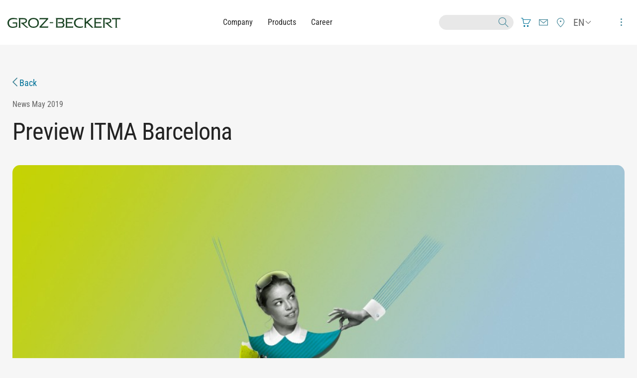

--- FILE ---
content_type: text/html; charset=utf-8
request_url: https://www.groz-beckert.com/en/news/newsletter/archive/may-2019-2.html
body_size: 6389
content:
<!DOCTYPE html>
<html lang="en">
<head>
<title>
Preview ITMA Barcelona | Groz-Beckert KG
</title>
<meta charset="UTF-8">
<meta name="viewport" content="width=device-width" />
<meta name="description" content="" />
<link rel="shortcut icon" href="../../../../layout/images/favicon.ico?r=31416" type="image/x-icon">
<meta name="robots" content="index,follow" />
<meta name="searchKey" content="May 2019">
<meta name="searchType" content="newsletter">
<meta name="searchTitle" content="Preview ITMA Barcelona">
<meta name="searchCategories" content="News">
<meta name="searchColor" content="news">
<meta name="searchDate" content="2019">
<meta name="searchSort" content="20190529_074441">
<meta name="searchTeaser" content="&lt;div class=&#34;overview--detail-text&#34;&gt; &lt;div class=&#34;detail-section&#34;&gt;&lt;/div&gt; &lt;div class=&#34;row&#34;&gt; &lt;div class=&#34;col-md-2 branch&#34;&gt;Corporate&lt;/div&gt; &lt;div class=&#34;col-md-10 section-title&#34;&gt; &lt;a class=&#34;link--with-hover-chevron&#34; href=&#34;https://www.groz-beckert.com/en/news/newsletter/corporate/2019/n1_tez_academy.html&#34;&gt;Academy and Innovation&lt;/a&gt; &lt;/div&gt; &lt;/div&gt; &lt;div class=&#34;row&#34;&gt; &lt;div class=&#34;col-md-2 branch&#34;&gt;Knitting&lt;/div&gt; &lt;div class=&#34;col-md-10 section-title&#34;&gt; &lt;a class=&#34;link--with-hover-chevron&#34; href=&#34;https://www.groz-beckert.com/en/news/newsletter/knitting/2019/n1_knitting_itma.html&#34;&gt;New, yet tried and tested&lt;/a&gt; &lt;/div&gt; &lt;/div&gt; &lt;div class=&#34;row&#34;&gt; &lt;div class=&#34;col-md-2 branch&#34;&gt;Weaving&lt;/div&gt; &lt;div class=&#34;col-md-10 section-title&#34;&gt; &lt;a class=&#34;link--with-hover-chevron&#34; href=&#34;https://www.groz-beckert.com/en/news/newsletter/weaving/2019/n1_weaving_weaving-preparation.html&#34;&gt;Our innovation for your advantage&lt;/a&gt; &lt;/div&gt; &lt;/div&gt; &lt;div class=&#34;row&#34;&gt; &lt;div class=&#34;col-md-2 branch&#34;&gt;Felting&lt;/div&gt; &lt;div class=&#34;col-md-10 section-title&#34;&gt; &lt;a class=&#34;link--with-hover-chevron&#34; href=&#34;https://www.groz-beckert.com/en/news/newsletter/felting/2019/n1_felting_itma.html&#34;&gt;Felting needles digital and up-close&lt;/a&gt; &lt;/div&gt; &lt;/div&gt; &lt;div class=&#34;row&#34;&gt; &lt;div class=&#34;col-md-2 branch&#34;&gt;Tufting&lt;/div&gt; &lt;div class=&#34;col-md-10 section-title&#34;&gt; &lt;a class=&#34;link--with-hover-chevron&#34; href=&#34;https://www.groz-beckert.com/en/news/newsletter/tufting/2019/n1_tufting_itma.html&#34;&gt;Outstanding carpet surfaces and highly complex patterns&lt;/a&gt; &lt;/div&gt; &lt;/div&gt; &lt;div class=&#34;row&#34;&gt; &lt;div class=&#34;col-md-2 branch&#34;&gt;Carding&lt;/div&gt; &lt;div class=&#34;col-md-10 section-title&#34;&gt; &lt;a class=&#34;link--with-hover-chevron&#34; href=&#34;https://www.groz-beckert.com/en/news/newsletter/carding/2019/inline.html&#34;&gt;InLine: Carding presents a new card clothing series&lt;/a&gt; &lt;/div&gt; &lt;/div&gt; &lt;div class=&#34;row&#34;&gt; &lt;div class=&#34;col-md-2 branch&#34;&gt;Sewing&lt;/div&gt; &lt;div class=&#34;col-md-10 section-title&#34;&gt; &lt;a class=&#34;link--with-hover-chevron&#34; href=&#34;https://www.groz-beckert.com/en/news/newsletter/sewing/2019/n1_sewing_san10xs.html&#34;&gt;Our commitment: To offer the right needle for every seam&lt;/a&gt; &lt;/div&gt; &lt;/div&gt; &lt;/div&gt;">
<meta name="searchHeight" content="7">
<meta name="searchHidden" content="false" />
<meta name="searchPicture" content="https://www.groz-beckert.com/mm/media/web/0_corporate_1/1_gbkg_1/bilder_10/kampagnenmotive/2019_4/Groz_Beckert_Kampagnenmotiv_05_Corporate_Arbeitgeber_Ei_grosser_buehnenteaser.jpg">
<meta property="og:title" content="
Preview ITMA Barcelona | Groz-Beckert KG
" />
<meta property="og:type" content="website" />
<meta property="og:url" content="https://www.groz-beckert.com/en/news/newsletter/archive/december-2025.html" />
<meta property="og:site_name" content="Groz-Beckert KG" />
<meta name="twitter:card" content="summary_large_image" />
<link rel="stylesheet" href="../../../../layout/css/style.css?r=55904" media="all" />
<script id="usercentrics-cmp" src="https://app.usercentrics.eu/browser-ui/latest/loader.js" data-settings-id="nD0jbNbJuV2N8P" async></script>
<script type="application/javascript">
window.addEventListener('UC_UI_INITIALIZED', function(e) {
if("en" !== UC_UI.getActiveLanguage()) {
UC_UI.updateLanguage("en");
}
});
window.addEventListener("onUcImprintClick", function(e){
window.location = "../../../imprint.html";
});
window.addEventListener("onUcPrivacyClick", function(e) {
window.location = "../../../privacy-policy.html";
});
</script>
<!-- Piwik -->
<script type="text/plain" data-usercentrics="Matomo (self hosted)">
var _paq = _paq || [];
// tracker methods like "setCustomDimension" should be called before "trackPageView"
_paq.push(['trackPageView']);
_paq.push(['enableLinkTracking']);
(function() {
var u="//weba.groz-beckert.com/";
_paq.push(['setTrackerUrl', u+'piwik.php']);
_paq.push(['setSiteId', '8']);
var d=document, g=d.createElement('script'), s=d.getElementsByTagName('script')[0];
g.type='text/javascript'; g.async=true; g.defer=true; g.src=u+'piwik.js'; s.parentNode.insertBefore(g,s);
})();
_paq.push([function() {
if(this.isUserOptedOut()) {
_paq.push(['deleteCookies']);
}
}]);
</script>
<noscript><p><img src="//weba.groz-beckert.com/piwik.php?idsite=8&rec=1" style="border:0;" alt="" /></p></noscript>
<!-- End Piwik Code -->
</head>
<body>
<script>
if (document.referrer.indexOf('https://tez360.groz-beckert.com') != -1 || document.referrer.indexOf('tez_ref=tez360') != -1) {
const url = new URL(window.location.href);
url.searchParams.set('tez_ref', 'tez360');
window.history.replaceState(null, null, url);
let closeLink = document.createElement('a');
closeLink.onclick = function() {self.close();}
closeLink.classList.add('icon-gzb_close-big');
closeLink.style = `
position: fixed;
top: 20px;
right: 20px;
z-index: 10000;
display: flex;
width: 36px;
height: 36px;
border: 1px solid;
border-radius: 50%;
align-items: center;
justify-content: center;
`;
document.body.style = `
margin-right: 75px;
box-shadow: 5px 0 9px -8px black;
`;
document.body.appendChild(closeLink);
}
</script>
<!--noindex-->
<div class="header-wrapper" data-sticky-container>
<div class="sticky" data-sticky data-margin-top="0" data-stick-to="top" data-sticky-on="small">
<header id="header" data-toggler=".opened">
<div class="grid-container full">
<div class="grid-x align-middle">
<div class="grid-container">
<div class="grid-x align-middle grid-padding-x">
<div class="cell shrink">
<a href="../../.." rel="home">
<img src="../../../../layout/images/logo.svg" width="227" height="20" alt="Groz-Beckert KG - Logo" class="logo" />
</a>
</div>
<div class="cell auto">
<nav class="primary-nav show-for-large" role="navigation">
<ul class="horizontal menu align-center">
<li class="primary-nav-item">
<a class="primary-nav-link regular-font" href="/en/company/" >Company</a>
</li>
<li class="primary-nav-item">
<a class="primary-nav-link regular-font" href="/en/products/" >Products</a>
</li>
<li class="primary-nav-item">
<a class="primary-nav-link regular-font" href="/en/career/" >Career</a>
</li>
</ul>
</nav>
</div>
<div class="cell shrink secondary-nav-wrapper">
<ul class="horizontal dropdown align-middle menu icon-menu" data-dropdown-menu>
<li class="search-wrapper">
<form class="search-form" action="/en/search.jsp">
<input type="hidden" name="lang" value="en" />
<input class="search-input white" autocomplete="off" type="text" name="query" onkeyup="window.suggestionsBox.show(this)"/>
<button type="submit"><span class="icon-gzb_search_2"></span></button>
</form>
<div class="suggestions">
<ul class="vertical menu">
</ul>
</div>
</li>
<li><a href="https://portal.groz-beckert.com/" class=" icon-gzb_shopping-cart-3" target="_blank"></a></li>
<li><a href="../../../contact.jsp" class=" icon-gzb_envelope"></a></li>
<li class="show-for-large"><a href="../../../company/locations/" class=" icon-gzb_location"></a></li>
<li class="language-dropdown show-for-large">
<a href="#" class="icon-chevron-20x20" onclick="return false"><span>EN</span></a>
<ul class="menu language-switch-menu">
<li><a data-lang="de" href="../../../../de/aktuelles/newsletter/archiv/may-2019-2.html">DE&nbsp;-&nbsp;Deutsch</a></li><li><a data-lang="zh" href="../../../../zh/%E6%96%B0%E9%97%BB/%E7%94%B5%E5%AD%90%E6%8A%A5/%E6%AA%94%E6%A1%88/may-2019-2.html">ZH&nbsp;-&nbsp;中文</a></li>
</ul>
</li>
<li class="toggle-button">
<a data-toggle="secondaryMenu header">
<span class="open-icon icon-gzb_dots"></span>
<span class="close-icon icon-gzb_close-big"></span>
</a>
</li>
</ul>
<nav id="secondaryMenu" class="secondary-nav gradient-violet-sunset" data-toggler data-animate="secondary-nav-in secondary-nav-out" role="navigation">
<img src="data:image/svg+xml;charset=utf8,%3Csvg xmlns='http://www.w3.org/2000/svg' style='background:%23EFEFEF' width='1920' height='660' viewBox='0 0 1920 660'%3E%3C/svg%3E" width="1920" height="660" data-interchange="[/mm/media/web/11_website/bilder_3/01_corporate/navi_bg_w768.png?r=207583, small], [/mm/media/web/11_website/bilder_3/01_corporate/navi_bg_w1200.png?r=207583, medium], [/mm/media/web/11_website/bilder_3/01_corporate/navi_bg_w1920.png?r=207583, large]" alt="Just an image" class="background-image" />
<div class="grid-container">
<div class="grid-x">
<ul class="vertical medium-horizontal menu" data-multi-open="false" data-responsive-menu="accordion large-dropdown">
<li class="secondary-nav-item">
<a href="/en/company/" class="secondary-nav-link title extra-large-font">Company</a>
<ul class="vertical menu">
<li>
<a href="/en/company/locations/" class="regular-font">Locations</a>
</li>
<li>
<a href="/en/company/history/" class="regular-font">History</a>
</li>
<li>
<a href="/en/company/sustainability/" class="regular-font">Sustainability</a>
</li>
<li>
<a href="/en/company/compliance/" class="regular-font">Compliance</a>
</li>
<li>
<a href="/en/company/supplier-information/" class="regular-font">Supplier information</a>
</li>
<li>
<a href="https://www.groz-beckert-group.com/en/" target="_blank" class="regular-font">Group</a>
</li></ul></li>
<li class="secondary-nav-item">
<a href="/en/products/" class="secondary-nav-link title extra-large-font">Products</a>
<ul class="vertical menu">
<li>
<a href="/en/products/knitting/" class="regular-font">Knitting</a>
</li>
<li>
<a href="/en/products/weaving/" class="regular-font">Weaving</a>
</li>
<li>
<a href="/en/products/nonwovens/" class="regular-font">Nonwovens</a>
</li>
<li>
<a href="/en/products/tufting/" class="regular-font">Tufting</a>
</li>
<li>
<a href="/en/products/spinning-components/" class="regular-font">Spinning Components</a>
</li>
<li>
<a href="/en/products/sewing/" class="regular-font">Sewing</a>
</li></ul></li>
<li class="secondary-nav-item">
<a href="/en/career/" class="secondary-nav-link title extra-large-font">Career</a>
<ul class="vertical menu">
<li>
<a href="/en/career/groz-beckert-as-an-employer/" class="regular-font">Groz-Beckert as an employer</a>
</li>
<li>
<a href="/en/career/apprenticeship-and-studies/" class="regular-font">Apprenticeship and Studies </a>
</li>
<li>
<a href="/en/career/contact-persons/" class="regular-font">Contact Persons</a>
</li>
<li>
<a href="https://jobs.groz-beckert.com/search/?q=&locale=de_DE=&facetFilters=%7B%22filter5" target="_blank" class="regular-font">Jobs</a>
</li></ul></li>
<li class="secondary-nav-item show-for-large"></li>
<li class="secondary-nav-item">
<a href="/en/explore-groz-beckert/" class="secondary-nav-link title extra-large-font">Explore Groz-Beckert</a>
<ul class="vertical menu">
<li>
<a href="/en/explore-groz-beckert/experience/" class="regular-font">Experience</a>
</li>
<li>
<a href="/en/explore-groz-beckert/media-center/" class="regular-font">Media center</a>
</li>
<li>
<a href="/en/explore-groz-beckert/exhibitions-events/" class="regular-font">Exhibitions/Events</a>
</li>
<li>
<a href="/en/explore-groz-beckert/app-mygrozbeckert/" class="regular-font">App myGrozBeckert</a>
</li>
<li>
<a href="/en/explore-groz-beckert/production-of-the-future/" class="regular-font">Production of the future</a>
</li></ul></li>
<li class="secondary-nav-item">
<a href="/en/academy/" class="secondary-nav-link title extra-large-font">Academy</a>
<ul class="vertical menu">
<li>
<a href="/en/academy/academy-mobile/" class="regular-font">Academy Mobile</a>
</li>
<li>
<a href="/en/academy/course-overview/" class="regular-font">Course Overview</a>
</li></ul></li>
<li class="secondary-nav-item">
<a href="/en/news/" class="secondary-nav-link title extra-large-font">News</a>
<ul class="vertical menu">
<li>
<a href="/en/news/specialized-press/" class="regular-font">Specialized Press</a>
</li>
<li>
<a href="/en/news/newsletter/" class="regular-font">Newsletter</a>
</li></ul></li>
<li class="secondary-nav-item">
<a href="/en/research-development/" class="secondary-nav-link title extra-large-font">Research & development</a>
<ul class="vertical menu">
<li>
<a href="/en/research-development/laboratory/" class="regular-font">Laboratory</a>
</li>
<li>
<a href="/en/research-development/tez/" class="regular-font">TEZ</a>
</li></ul></li>
</ul>
<ul class="vertical medium-horizontal menu hide-for-large" data-multi-open="false" data-responsive-menu="accordion large-dropdown">
<li><a href="../../../company/locations/" class=" title extra-large-font noicon-gzb_location">Standorte</a></li>
<li>
<a href="#" class="title extra-large-font">English</a>
<ul class="menu language-switch-menu">
<li><a data-lang="de" href="../../../../de/aktuelles/newsletter/archiv/may-2019-2.html" class="regular-font">DE&nbsp;-&nbsp;Deutsch</a></li><li><a data-lang="zh" href="../../../../zh/%E6%96%B0%E9%97%BB/%E7%94%B5%E5%AD%90%E6%8A%A5/%E6%AA%94%E6%A1%88/may-2019-2.html" class="regular-font">ZH&nbsp;-&nbsp;中文</a></li>
</ul>
</li>
</ul>
</div>
</div>
</nav>
</div>
</div>
</div>
</div>
</div>
</header>
</div>
</div>
<!--/noindex-->
<main>
<article class="article-page grid-container">
<div class="grid-x grid-padding-x grid-margin-y">
<div class="cell">
<a href="index.html" class="large-font"><span class="icon-arrow-petrol-left"></span> Back</a>
</div>
<div class="meta-info cell">
<div class="float-left">
<span class="font-gray">News</span>
<span class="font-gray">May 2019</span>
</div>
<div class="float-right">
</div>
</div>
<div class="cell large-8">
<h1>Preview ITMA Barcelona<h1>
</div>
<div class="cell cover">
<img src="data:image/svg+xml;charset=utf8,%3Csvg xmlns='http://www.w3.org/2000/svg' style='background:%23EFEFEF' width='1920' height='690' viewBox='0 0 1920 690'%3E%3C/svg%3E" width="1200" height="431" data-interchange="[/mm/media/web/0_corporate_1/1_gbkg_1/bilder_10/kampagnenmotive/2019_4/Groz_Beckert_Kampagnenmotiv_05_Corporate_Arbeitgeber_Ei_grosser_buehnenteaser_w768.jpg?r=151627, small], [/mm/media/web/0_corporate_1/1_gbkg_1/bilder_10/kampagnenmotive/2019_4/Groz_Beckert_Kampagnenmotiv_05_Corporate_Arbeitgeber_Ei_grosser_buehnenteaser_w1200.jpg?r=151627, medium], [/mm/media/web/0_corporate_1/1_gbkg_1/bilder_10/kampagnenmotive/2019_4/Groz_Beckert_Kampagnenmotiv_05_Corporate_Arbeitgeber_Ei_grosser_buehnenteaser_w1200.jpg?r=151627, large]" alt="Just an image" class="" />
</div>
<div class="cell large-8">
<section>
<h2>Welcome.</h2>
<p><p>It&#39;s time again in June: the textile world is meeting from June 20 to 26, 2019 at the ITMA Europe, the world&#39;s leading trade fair for textile machine manufacturing. This forward-looking technology platform for the textile and clothing industry, where the industry comes together every four years, invites visitors this time to Barcelona, Spain at the Fira de Barcelona, Gran Via.</p><p></p><p>Visitors can look forward to: research and development presenting their innovations. Interesting and new innovations also await guests at Groz-Beckert&#39;s exhibition booth in Hall 8.0, Booth C101. Thanks to augmented reality, you can experience our products virtually. </p><p></p><p>This news release offers you a first glimpse into the innovations at our exhibition booth – and of course, much more awaits live in person in Barcelona.</p></p>
<p>
<a href="../corporate/2019/n1_corporate_editorial.html">
read more
</a>
</p>
</section>
<section>
<p>
<span class="float-left"><img src="data:image/svg+xml;charset=utf8,%3Csvg xmlns='http://www.w3.org/2000/svg' style='background:%23EFEFEF' width='1868' height='1152' viewBox='0 0 1868 1152'%3E%3C/svg%3E" width="500" height="308" data-interchange="[/mm/media/web/0_corporate_1/1_gbkg_1/bilder_10/geschaeftsfuehrung/eric_schoeller/portrait_1/Groz-Beckert_Eric_Schoeller_w768.jpg?r=96949, small], [/mm/media/web/0_corporate_1/1_gbkg_1/bilder_10/geschaeftsfuehrung/eric_schoeller/portrait_1/Groz-Beckert_Eric_Schoeller_w500.jpg?r=96949, medium], [/mm/media/web/0_corporate_1/1_gbkg_1/bilder_10/geschaeftsfuehrung/eric_schoeller/portrait_1/Groz-Beckert_Eric_Schoeller_w500.jpg?r=96949, large]" alt="Just an image" class="" /></span>
Eric Schöller<br />Member of the Executive Board
</p>
</section>
<section>
<div class="divider bg-corporate-pattern"></div>
<h3>Academy and Innovation</h3>
<p>
<span class="float-left"><img src="data:image/svg+xml;charset=utf8,%3Csvg xmlns='http://www.w3.org/2000/svg' style='background:%23EFEFEF' width='1404' height='677' viewBox='0 0 1404 677'%3E%3C/svg%3E" width="500" height="497" data-interchange="[/mm/media/web/0_corporate_1/1_gbkg_1/bilder_10/kampagnenmotive/2019_4/Groz_Beckert_Kampagnenmotiv_11_Corporate_Academy_Eule_grosser_buehnenteaser_w768.jpg?r=154042, small], [/mm/media/web/0_corporate_1/1_gbkg_1/bilder_10/kampagnenmotive/2019_4/Groz_Beckert_Kampagnenmotiv_11_Corporate_Academy_Eule_grosser_buehnenteaser_w500.jpg?r=154042, medium], [/mm/media/web/0_corporate_1/1_gbkg_1/bilder_10/kampagnenmotive/2019_4/Groz_Beckert_Kampagnenmotiv_11_Corporate_Academy_Eule_grosser_buehnenteaser_w500.jpg?r=154042, large]" alt="Just an image" class="" /></span>
The Groz-Beckert Academy and the Technology and Development Center (TEZ) jointly present their service range spanning across numerous sectors and products.
<br>
<a class="more" href="../corporate/2019/n1_tez_academy.html">
read more
</a>
</p>
</section>
<section>
<div class="divider bg-knitting-pattern"></div>
<h3>New, yet tried and tested</h3>
<p>
<span class="float-left"><img src="data:image/svg+xml;charset=utf8,%3Csvg xmlns='http://www.w3.org/2000/svg' style='background:%23EFEFEF' width='1920' height='690' viewBox='0 0 1920 690'%3E%3C/svg%3E" width="500" height="289" data-interchange="[/mm/media/web/0_corporate_1/1_gbkg_1/bilder_10/kampagnenmotive/2019_4/Groz_Beckert_Kampagnenmotiv_08_Knitting_Grossrundstrick_Kolibri_grosser_buehnenteaser_w768.jpg?r=227378, small], [/mm/media/web/0_corporate_1/1_gbkg_1/bilder_10/kampagnenmotive/2019_4/Groz_Beckert_Kampagnenmotiv_08_Knitting_Grossrundstrick_Kolibri_grosser_buehnenteaser_w500.jpg?r=227378, medium], [/mm/media/web/0_corporate_1/1_gbkg_1/bilder_10/kampagnenmotive/2019_4/Groz_Beckert_Kampagnenmotiv_08_Knitting_Grossrundstrick_Kolibri_grosser_buehnenteaser_w500.jpg?r=227378, large]" alt="Just an image" class="" /></span>
Knitting machine needles and system parts that rise to any challenge – at the ITMA 2019, the Knitting division will be presenting exciting innovations in proven quality.
<br>
<a class="more" href="../knitting/2019/n1_knitting_itma.html">
read more
</a>
</p>
</section>
<section>
<div class="divider bg-weaving-pattern"></div>
<h3>Our innovation for your advantage</h3>
<p>
<span class="float-left"><img src="data:image/svg+xml;charset=utf8,%3Csvg xmlns='http://www.w3.org/2000/svg' style='background:%23EFEFEF' width='1920' height='690' viewBox='0 0 1920 690'%3E%3C/svg%3E" width="500" height="263" data-interchange="[/mm/media/web/sprinterin-titelbuehne_w768.jpg?r=96949, small], [/mm/media/web/sprinterin-titelbuehne_w500.jpg?r=96949, medium], [/mm/media/web/sprinterin-titelbuehne_w500.jpg?r=96949, large]" alt="Just an image" class="" /></span>
Weaving with system: with Groz-Beckert to the optimum product for your application. Groz-Beckert Weaving is presenting its wide-ranging product portfolio at ITMA in Barcelona.
<br>
<a class="more" href="../weaving/2019/n1_weaving_weaving-preparation.html">
read more
</a>
</p>
</section>
<section>
<div class="divider bg-felting-pattern"></div>
<h3>Felting needles digital and up-close</h3>
<p>
<span class="float-left"><img src="data:image/svg+xml;charset=utf8,%3Csvg xmlns='http://www.w3.org/2000/svg' style='background:%23EFEFEF' width='1920' height='690' viewBox='0 0 1920 690'%3E%3C/svg%3E" width="500" height="180" data-interchange="[/mm/media/web/0_corporate_1/1_gbkg_1/bilder_10/kampagnenmotive/2019_4/Groz_Beckert_Kampagnenmotiv_06_Felting_Partnerschaften_Spiegel_grosser_buehnenteaser_w768.jpg?r=151298, small], [/mm/media/web/0_corporate_1/1_gbkg_1/bilder_10/kampagnenmotive/2019_4/Groz_Beckert_Kampagnenmotiv_06_Felting_Partnerschaften_Spiegel_grosser_buehnenteaser_w500.jpg?r=151298, medium], [/mm/media/web/0_corporate_1/1_gbkg_1/bilder_10/kampagnenmotive/2019_4/Groz_Beckert_Kampagnenmotiv_06_Felting_Partnerschaften_Spiegel_grosser_buehnenteaser_w500.jpg?r=151298, large]" alt="Just an image" class="" /></span>
The Groz-Beckert Felting product division will be presenting its contribution to the global nonwovens industry at the ITMA in Barcelona. Experience our products in a completely new way thanks to Augmented Reality.
<br>
<a class="more" href="../felting/2019/n1_felting_itma.html">
read more
</a>
</p>
</section>
<section>
<div class="divider bg-tufting-pattern"></div>
<h3>Outstanding carpet surfaces and highly complex patterns</h3>
<p>
<span class="float-left"><img src="data:image/svg+xml;charset=utf8,%3Csvg xmlns='http://www.w3.org/2000/svg' style='background:%23EFEFEF' width='1920' height='690' viewBox='0 0 1920 690'%3E%3C/svg%3E" width="500" height="180" data-interchange="[/mm/media/web/0_corporate_1/1_gbkg_1/bilder_10/kampagnenmotive/2019_4/Groz_Beckert_Kampagnenmotiv_10_Knitting_Wirken_Leguan_grosser_buehnenteaser_w768.jpg?r=96949, small], [/mm/media/web/0_corporate_1/1_gbkg_1/bilder_10/kampagnenmotive/2019_4/Groz_Beckert_Kampagnenmotiv_10_Knitting_Wirken_Leguan_grosser_buehnenteaser_w500.jpg?r=96949, medium], [/mm/media/web/0_corporate_1/1_gbkg_1/bilder_10/kampagnenmotive/2019_4/Groz_Beckert_Kampagnenmotiv_10_Knitting_Wirken_Leguan_grosser_buehnenteaser_w500.jpg?r=96949, large]" alt="Just an image" class="" /></span>
Rising demands on the quality of the end products require tufting tools to deliver maximum performance. Groz-Beckert is meeting these requirements with a unique quality promise.
<br>
<a class="more" href="../tufting/2019/n1_tufting_itma.html">
read more
</a>
</p>
</section>
<section>
<div class="divider bg-carding-pattern"></div>
<h3>InLine: Carding presents a new card clothing series</h3>
<p>
<span class="float-left"><img src="data:image/svg+xml;charset=utf8,%3Csvg xmlns='http://www.w3.org/2000/svg' style='background:%23EFEFEF' width='1920' height='690' viewBox='0 0 1920 690'%3E%3C/svg%3E" width="500" height="180" data-interchange="[/mm/media/web/0_corporate_1/1_gbkg_1/bilder_10/kampagnenmotive/2019_4/Groz_Beckert_Kampagnenmotiv_07_Carding_Pflug_grosser_buehnenteaser_w768.jpg?r=151307, small], [/mm/media/web/0_corporate_1/1_gbkg_1/bilder_10/kampagnenmotive/2019_4/Groz_Beckert_Kampagnenmotiv_07_Carding_Pflug_grosser_buehnenteaser_w500.jpg?r=151307, medium], [/mm/media/web/0_corporate_1/1_gbkg_1/bilder_10/kampagnenmotive/2019_4/Groz_Beckert_Kampagnenmotiv_07_Carding_Pflug_grosser_buehnenteaser_w500.jpg?r=151307, large]" alt="Just an image" class="" /></span>
Around four years after its integration into the group, the newest product area of Groz-Beckert is presenting a wide range of new developments. You can look forward to the new InLine card clothing series for the nonwovens industry, as well as newly developed cylinder and doffer wires, stationary flats and revolving tops for the spinning industry.
<br>
<a class="more" href="../carding/2019/inline.html">
read more
</a>
</p>
</section>
<section>
<div class="divider bg-sewing-pattern"></div>
<h3>Our commitment: To offer the right needle for every seam</h3>
<p>
<span class="float-left"><img src="data:image/svg+xml;charset=utf8,%3Csvg xmlns='http://www.w3.org/2000/svg' style='background:%23EFEFEF' width='1920' height='690' viewBox='0 0 1920 690'%3E%3C/svg%3E" width="500" height="180" data-interchange="[/mm/media/web/0_corporate_1/1_gbkg_1/bilder_10/kampagnenmotive/2019_4/Groz_Beckert_Kampagnenmotiv_09_Sewing_SAN_Sattel_grosser_buehnenteaser_w768.jpg?r=151325, small], [/mm/media/web/0_corporate_1/1_gbkg_1/bilder_10/kampagnenmotive/2019_4/Groz_Beckert_Kampagnenmotiv_09_Sewing_SAN_Sattel_grosser_buehnenteaser_w500.jpg?r=151325, medium], [/mm/media/web/0_corporate_1/1_gbkg_1/bilder_10/kampagnenmotive/2019_4/Groz_Beckert_Kampagnenmotiv_09_Sewing_SAN_Sattel_grosser_buehnenteaser_w500.jpg?r=151325, large]" alt="Just an image" class="" /></span>
Wide-ranging requirements demand a wide range of products. Discover the solutions and innovations in the field of Sewing.
<br>
<a class="more" href="../sewing/2019/n1_sewing_san10xs.html">
read more
</a>
</p>
</section>
</div>
</div>
</article>
<aside class="grid-container">
<div class="grid-x grid-margin-x">
<div class="cell">
<section class="grid-container contacts">
<div class="grid-x grid-margin-x grid-margin-y">
<div class="cell medium-12">
<h2>Contact Person</h2>
</div>
</div>
<div class="grid-x grid-margin-x grid-margin-y medium-up-2 large-up-3 has-img">
<div class="cell">
<div class="contact">
<img src="data:image/svg+xml;charset=utf8,%3Csvg xmlns='http://www.w3.org/2000/svg' style='background:%23EFEFEF' width='3680' height='3680' viewBox='0 0 3680 3680'%3E%3C/svg%3E" width="150" height="150" data-interchange="[/mm/media/web/0_corporate_1/1_gbkg_1/bilder_10/gestaltungsbilder_1/kontakt_1/Kontakt_Wuerfel_shutterstock_269620772_w150.jpg?r=96949, small], [/mm/media/web/0_corporate_1/1_gbkg_1/bilder_10/gestaltungsbilder_1/kontakt_1/Kontakt_Wuerfel_shutterstock_269620772_w150.jpg?r=96949, medium], [/mm/media/web/0_corporate_1/1_gbkg_1/bilder_10/gestaltungsbilder_1/kontakt_1/Kontakt_Wuerfel_shutterstock_269620772_w150.jpg?r=96949, large]" alt="Just an image" class="" />
<address>
<div class="name title large-font">Groz-Beckert Newsletter</div>
<div class="contact-info">
<div class="mail">moc.trekceb-zorg@rettelswen<span class="icon-gzb_envelope"></span></div>
</div>
</address>
</div>
</div>
</div>
</section>
</div>
</div>
</aside>
</main>
<!--noindex-->
<footer id="footer" class="">
<div class="grid-container footer-nav">
<ul class="grid-x grid-padding-x vertical medium-horizontal menu" data-multi-open="false" data-responsive-menu="accordion large-dropdown">
<li class="cell large-auto">
<a href="/en/company/" class="title large-font">Company</a>
<ul class="vertical menu">
<li>
<a href="/en/company/locations/" class="regular-font">Locations</a>
</li>
<li>
<a href="/en/company/history/" class="regular-font">History</a>
</li>
<li>
<a href="/en/company/sustainability/" class="regular-font">Sustainability</a>
</li>
<li>
<a href="/en/company/compliance/" class="regular-font">Compliance</a>
</li>
<li>
<a href="/en/company/supplier-information/" class="regular-font">Supplier information</a>
</li>
<li>
<a href="https://www.groz-beckert-group.com/en/" target="_blank" class="regular-font">Group</a>
</li></ul></li>
<li class="cell large-auto">
<a href="/en/products/" class="title large-font">Products</a>
<ul class="vertical menu">
<li>
<a href="/en/products/knitting/" class="regular-font">Knitting</a>
</li>
<li>
<a href="/en/products/weaving/" class="regular-font">Weaving</a>
</li>
<li>
<a href="/en/products/nonwovens/" class="regular-font">Nonwovens</a>
</li>
<li>
<a href="/en/products/tufting/" class="regular-font">Tufting</a>
</li>
<li>
<a href="/en/products/spinning-components/" class="regular-font">Spinning Components</a>
</li>
<li>
<a href="/en/products/sewing/" class="regular-font">Sewing</a>
</li></ul></li>
<li class="cell large-auto">
<a href="/en/career/" class="title large-font">Career</a>
<ul class="vertical menu">
<li>
<a href="/en/career/groz-beckert-as-an-employer/" class="regular-font">Groz-Beckert as an employer</a>
</li>
<li>
<a href="/en/career/apprenticeship-and-studies/" class="regular-font">Apprenticeship and Studies </a>
</li>
<li>
<a href="/en/career/contact-persons/" class="regular-font">Contact Persons</a>
</li>
<li>
<a href="https://jobs.groz-beckert.com/search/?q=&locale=de_DE=&facetFilters=%7B%22filter5" target="_blank" class="regular-font">Jobs</a>
</li></ul></li>
<li class="cell large-auto">
<a href="/en/explore-groz-beckert/" class="title large-font">Explore Groz-Beckert</a>
<ul class="vertical menu">
<li>
<a href="/en/explore-groz-beckert/experience/" class="regular-font">Experience</a>
</li>
<li>
<a href="/en/explore-groz-beckert/media-center/" class="regular-font">Media center</a>
</li>
<li>
<a href="/en/explore-groz-beckert/exhibitions-events/" class="regular-font">Exhibitions/Events</a>
</li>
<li>
<a href="/en/explore-groz-beckert/app-mygrozbeckert/" class="regular-font">App myGrozBeckert</a>
</li>
<li>
<a href="/en/explore-groz-beckert/production-of-the-future/" class="regular-font">Production of the future</a>
</li></ul></li>
<li class="cell large-auto">
<a href="/en/academy/" class="title large-font">Academy</a>
<ul class="vertical menu">
<li>
<a href="/en/academy/academy-mobile/" class="regular-font">Academy Mobile</a>
</li>
<li>
<a href="/en/academy/course-overview/" class="regular-font">Course Overview</a>
</li></ul></li>
<li class="cell large-auto">
<a href="/en/news/" class="title large-font">News</a>
<ul class="vertical menu">
<li>
<a href="/en/news/specialized-press/" class="regular-font">Specialized Press</a>
</li>
<li>
<a href="/en/news/newsletter/" class="regular-font">Newsletter</a>
</li></ul></li>
<li class="cell large-auto">
<a href="/en/research-development/" class="title large-font">Research & development</a>
<ul class="vertical menu">
<li>
<a href="/en/research-development/laboratory/" class="regular-font">Laboratory</a>
</li>
<li>
<a href="/en/research-development/tez/" class="regular-font">TEZ</a>
</li></ul></li>
</ul>
</div>
<div class="grid-container footer-meta-nav">
<div class="grid-x">
<ul class="cell large-shrink align-center horizontal menu large-order-1">
<li class="menu-text">© 2026 Groz-Beckert KG</li>
</ul>
<ul class="cell large-shrink align-center menu large-order-4">
<li><a href="https://de.linkedin.com/company/groz-beckert-kg" class=" icon-gzb_linkedin" target="_blank"></a></li>
<li><a href="https://www.youtube.com/channel/UCX5hEBUVfU7GGUem1gZDBQQ" class=" icon-gbz_youtube" target="_blank"></a></li>
</ul>
<div class="cell large-auto large-order-3"></div>
<ul class="cell large-shrink align-left horizontal menu large-order-2">
<li><a href="/en/imprint.html" class="">Legal notice</a></li>
<li><a href="/en/privacy-policy.html" class="">Privacy policy</a></li>
<li><a href="/en/gtct.html" class="">GTCT</a></li>
<li><a href="/en/certificates.html" class="">Certificates</a></li>
<li><a href="/en/contact.jsp" class="">Contact</a></li>
<li><a href="/en/microsites/it-services/" class="">IT Services</a></li>
<li><a href="#" onclick="UC_UI.showSecondLayer(); return false;" target="_self" class="" >Privacy Settings</a></li>
<li><a href="/en/whistleblower-system/" class="">Whistleblowing – platform „tell us“</a></li>
</ul>
</div>
</div>
</footer>
<!--/noindex-->
<script src="../../../../layout/js/vendor.min.js?r=31416"></script>
<script src="../../../../layout/js/body.min.js?r=55878"></script>
<script>$(document).foundation();</script>
</body>
</html>

--- FILE ---
content_type: text/css; charset=utf-8
request_url: https://www.groz-beckert.com/layout/css/style.css?r=55904
body_size: 49454
content:
@media print, screen and (min-width: 40em){.reveal,.reveal.tiny,.reveal.small,.reveal.large{right:auto;left:auto;margin:0 auto}}.slide-in-down.mui-enter{transition-duration:500ms;transition-timing-function:linear;transform:translateY(-100%);transition-property:transform, opacity;backface-visibility:hidden}.slide-in-down.mui-enter.mui-enter-active{transform:translateY(0)}.slide-in-left.mui-enter{transition-duration:500ms;transition-timing-function:linear;transform:translateX(-100%);transition-property:transform, opacity;backface-visibility:hidden}.slide-in-left.mui-enter.mui-enter-active{transform:translateX(0)}.slide-in-up.mui-enter{transition-duration:500ms;transition-timing-function:linear;transform:translateY(100%);transition-property:transform, opacity;backface-visibility:hidden}.slide-in-up.mui-enter.mui-enter-active{transform:translateY(0)}.slide-in-right.mui-enter{transition-duration:500ms;transition-timing-function:linear;transform:translateX(100%);transition-property:transform, opacity;backface-visibility:hidden}.slide-in-right.mui-enter.mui-enter-active{transform:translateX(0)}.slide-out-down.mui-leave{transition-duration:500ms;transition-timing-function:linear;transform:translateY(0);transition-property:transform, opacity;backface-visibility:hidden}.slide-out-down.mui-leave.mui-leave-active{transform:translateY(100%)}.slide-out-right.mui-leave{transition-duration:500ms;transition-timing-function:linear;transform:translateX(0);transition-property:transform, opacity;backface-visibility:hidden}.slide-out-right.mui-leave.mui-leave-active{transform:translateX(100%)}.slide-out-up.mui-leave{transition-duration:500ms;transition-timing-function:linear;transform:translateY(0);transition-property:transform, opacity;backface-visibility:hidden}.slide-out-up.mui-leave.mui-leave-active{transform:translateY(-100%)}.slide-out-left.mui-leave{transition-duration:500ms;transition-timing-function:linear;transform:translateX(0);transition-property:transform, opacity;backface-visibility:hidden}.slide-out-left.mui-leave.mui-leave-active{transform:translateX(-100%)}.fade-in.mui-enter{transition-duration:500ms;transition-timing-function:linear;opacity:0;transition-property:opacity}.fade-in.mui-enter.mui-enter-active{opacity:1}.fade-out.mui-leave{transition-duration:500ms;transition-timing-function:linear;opacity:1;transition-property:opacity}.fade-out.mui-leave.mui-leave-active{opacity:0}.hinge-in-from-top.mui-enter{transition-duration:500ms;transition-timing-function:linear;transform:perspective(2000px) rotateX(-90deg);transform-origin:top;transition-property:transform, opacity;opacity:0}.hinge-in-from-top.mui-enter.mui-enter-active{transform:perspective(2000px) rotate(0deg);opacity:1}.hinge-in-from-right.mui-enter{transition-duration:500ms;transition-timing-function:linear;transform:perspective(2000px) rotateY(-90deg);transform-origin:right;transition-property:transform, opacity;opacity:0}.hinge-in-from-right.mui-enter.mui-enter-active{transform:perspective(2000px) rotate(0deg);opacity:1}.hinge-in-from-bottom.mui-enter{transition-duration:500ms;transition-timing-function:linear;transform:perspective(2000px) rotateX(90deg);transform-origin:bottom;transition-property:transform, opacity;opacity:0}.hinge-in-from-bottom.mui-enter.mui-enter-active{transform:perspective(2000px) rotate(0deg);opacity:1}.hinge-in-from-left.mui-enter{transition-duration:500ms;transition-timing-function:linear;transform:perspective(2000px) rotateY(90deg);transform-origin:left;transition-property:transform, opacity;opacity:0}.hinge-in-from-left.mui-enter.mui-enter-active{transform:perspective(2000px) rotate(0deg);opacity:1}.hinge-in-from-middle-x.mui-enter{transition-duration:500ms;transition-timing-function:linear;transform:perspective(2000px) rotateX(-90deg);transform-origin:center;transition-property:transform, opacity;opacity:0}.hinge-in-from-middle-x.mui-enter.mui-enter-active{transform:perspective(2000px) rotate(0deg);opacity:1}.hinge-in-from-middle-y.mui-enter{transition-duration:500ms;transition-timing-function:linear;transform:perspective(2000px) rotateY(-90deg);transform-origin:center;transition-property:transform, opacity;opacity:0}.hinge-in-from-middle-y.mui-enter.mui-enter-active{transform:perspective(2000px) rotate(0deg);opacity:1}.hinge-out-from-top.mui-leave{transition-duration:500ms;transition-timing-function:linear;transform:perspective(2000px) rotate(0deg);transform-origin:top;transition-property:transform, opacity;opacity:1}.hinge-out-from-top.mui-leave.mui-leave-active{transform:perspective(2000px) rotateX(90deg);opacity:0}.hinge-out-from-right.mui-leave{transition-duration:500ms;transition-timing-function:linear;transform:perspective(2000px) rotate(0deg);transform-origin:right;transition-property:transform, opacity;opacity:1}.hinge-out-from-right.mui-leave.mui-leave-active{transform:perspective(2000px) rotateY(90deg);opacity:0}.hinge-out-from-bottom.mui-leave{transition-duration:500ms;transition-timing-function:linear;transform:perspective(2000px) rotate(0deg);transform-origin:bottom;transition-property:transform, opacity;opacity:1}.hinge-out-from-bottom.mui-leave.mui-leave-active{transform:perspective(2000px) rotateX(-90deg);opacity:0}.hinge-out-from-left.mui-leave{transition-duration:500ms;transition-timing-function:linear;transform:perspective(2000px) rotate(0deg);transform-origin:left;transition-property:transform, opacity;opacity:1}.hinge-out-from-left.mui-leave.mui-leave-active{transform:perspective(2000px) rotateY(-90deg);opacity:0}.hinge-out-from-middle-x.mui-leave{transition-duration:500ms;transition-timing-function:linear;transform:perspective(2000px) rotate(0deg);transform-origin:center;transition-property:transform, opacity;opacity:1}.hinge-out-from-middle-x.mui-leave.mui-leave-active{transform:perspective(2000px) rotateX(90deg);opacity:0}.hinge-out-from-middle-y.mui-leave{transition-duration:500ms;transition-timing-function:linear;transform:perspective(2000px) rotate(0deg);transform-origin:center;transition-property:transform, opacity;opacity:1}.hinge-out-from-middle-y.mui-leave.mui-leave-active{transform:perspective(2000px) rotateY(90deg);opacity:0}.scale-in-up.mui-enter{transition-duration:500ms;transition-timing-function:linear;transform:scale(.5);transition-property:transform, opacity;opacity:0}.scale-in-up.mui-enter.mui-enter-active{transform:scale(1);opacity:1}.scale-in-down.mui-enter{transition-duration:500ms;transition-timing-function:linear;transform:scale(1.5);transition-property:transform, opacity;opacity:0}.scale-in-down.mui-enter.mui-enter-active{transform:scale(1);opacity:1}.scale-out-up.mui-leave{transition-duration:500ms;transition-timing-function:linear;transform:scale(1);transition-property:transform, opacity;opacity:1}.scale-out-up.mui-leave.mui-leave-active{transform:scale(1.5);opacity:0}.scale-out-down.mui-leave{transition-duration:500ms;transition-timing-function:linear;transform:scale(1);transition-property:transform, opacity;opacity:1}.scale-out-down.mui-leave.mui-leave-active{transform:scale(.5);opacity:0}.spin-in.mui-enter{transition-duration:500ms;transition-timing-function:linear;transform:rotate(-.75turn);transition-property:transform, opacity;opacity:0}.spin-in.mui-enter.mui-enter-active{transform:rotate(0);opacity:1}.spin-out.mui-leave{transition-duration:500ms;transition-timing-function:linear;transform:rotate(0);transition-property:transform, opacity;opacity:1}.spin-out.mui-leave.mui-leave-active{transform:rotate(.75turn);opacity:0}.spin-in-ccw.mui-enter{transition-duration:500ms;transition-timing-function:linear;transform:rotate(.75turn);transition-property:transform, opacity;opacity:0}.spin-in-ccw.mui-enter.mui-enter-active{transform:rotate(0);opacity:1}.spin-out-ccw.mui-leave{transition-duration:500ms;transition-timing-function:linear;transform:rotate(0);transition-property:transform, opacity;opacity:1}.spin-out-ccw.mui-leave.mui-leave-active{transform:rotate(-.75turn);opacity:0}.slow{transition-duration:750ms !important}.fast{transition-duration:250ms !important}.linear{transition-timing-function:linear !important}.ease{transition-timing-function:ease !important}.ease-in{transition-timing-function:ease-in !important}.ease-out{transition-timing-function:ease-out !important}.ease-in-out{transition-timing-function:ease-in-out !important}.bounce-in{transition-timing-function:cubic-bezier(0.485, 0.155, 0.24, 1.245) !important}.bounce-out{transition-timing-function:cubic-bezier(0.485, 0.155, 0.515, 0.845) !important}.bounce-in-out{transition-timing-function:cubic-bezier(0.76, -0.245, 0.24, 1.245) !important}.short-delay{transition-delay:300ms !important}.long-delay{transition-delay:700ms !important}.shake{animation-name:shake-7}@keyframes shake-7{0%,10%,20%,30%,40%,50%,60%,70%,80%,90%{transform:translateX(7%)}5%,15%,25%,35%,45%,55%,65%,75%,85%,95%{transform:translateX(-7%)}}.spin-cw{animation-name:spin-cw-1turn}@keyframes spin-cw-1turn{0%{transform:rotate(-1turn)}100%{transform:rotate(0)}}.spin-ccw{animation-name:spin-ccw-1turn}@keyframes spin-ccw-1turn{0%{transform:rotate(0)}100%{transform:rotate(-1turn)}}.wiggle{animation-name:wiggle-7deg}@keyframes wiggle-7deg{40%,50%,60%{transform:rotate(7deg)}35%,45%,55%,65%{transform:rotate(-7deg)}0%,30%,70%,100%{transform:rotate(0)}}.shake,.spin-cw,.spin-ccw,.wiggle{animation-duration:500ms}.infinite{animation-iteration-count:infinite}.slow{animation-duration:750ms !important}.fast{animation-duration:250ms !important}.linear{animation-timing-function:linear !important}.ease{animation-timing-function:ease !important}.ease-in{animation-timing-function:ease-in !important}.ease-out{animation-timing-function:ease-out !important}.ease-in-out{animation-timing-function:ease-in-out !important}.bounce-in{animation-timing-function:cubic-bezier(0.485, 0.155, 0.24, 1.245) !important}.bounce-out{animation-timing-function:cubic-bezier(0.485, 0.155, 0.515, 0.845) !important}.bounce-in-out{animation-timing-function:cubic-bezier(0.76, -0.245, 0.24, 1.245) !important}.short-delay{animation-delay:300ms !important}.long-delay{animation-delay:700ms !important}/*! normalize.css v8.0.0 | MIT License | github.com/necolas/normalize.css */html{line-height:1.15;-webkit-text-size-adjust:100%}body{margin:0}h1{font-size:2em;margin:0.67em 0}hr{box-sizing:content-box;height:0;overflow:visible}pre{font-family:monospace, monospace;font-size:1em}a{background-color:transparent}abbr[title]{border-bottom:0;text-decoration:underline dotted}b,strong{font-weight:bolder}code,kbd,samp{font-family:monospace, monospace;font-size:1em}small{font-size:80%}sub,sup{font-size:75%;line-height:0;position:relative;vertical-align:baseline}sub{bottom:-0.25em}sup{top:-0.5em}img{border-style:none}button,input,optgroup,select,textarea{font-family:inherit;font-size:100%;line-height:1.15;margin:0}button,input{overflow:visible}button,select{text-transform:none}button,[type="button"],[type="reset"],[type="submit"]{-webkit-appearance:button}button::-moz-focus-inner,[type="button"]::-moz-focus-inner,[type="reset"]::-moz-focus-inner,[type="submit"]::-moz-focus-inner{border-style:none;padding:0}button:-moz-focusring,[type="button"]:-moz-focusring,[type="reset"]:-moz-focusring,[type="submit"]:-moz-focusring{outline:1px dotted ButtonText}fieldset{padding:0.35em 0.75em 0.625em}legend{box-sizing:border-box;color:inherit;display:table;max-width:100%;padding:0;white-space:normal}progress{vertical-align:baseline}textarea{overflow:auto}[type="checkbox"],[type="radio"]{box-sizing:border-box;padding:0}[type="number"]::-webkit-inner-spin-button,[type="number"]::-webkit-outer-spin-button{height:auto}[type="search"]{-webkit-appearance:textfield;outline-offset:-2px}[type="search"]::-webkit-search-decoration{-webkit-appearance:none}::-webkit-file-upload-button{-webkit-appearance:button;font:inherit}details{display:block}summary{display:list-item}template{display:none}[hidden]{display:none}[data-whatintent="mouse"] *,[data-whatintent="mouse"] *:focus,[data-whatintent="touch"] *,[data-whatintent="touch"] *:focus,[data-whatinput="mouse"] *,[data-whatinput="mouse"] *:focus,[data-whatinput="touch"] *,[data-whatinput="touch"] *:focus{outline:none}[draggable=false]{-webkit-touch-callout:none;-webkit-user-select:none}.foundation-mq{font-family:"small=0em&medium=40em&large=64em&xlarge=75em&xxlarge=90em"}html{box-sizing:border-box;font-size:16px}*,*::before,*::after{box-sizing:inherit}body{margin:0;padding:0;background:#fff;font-family:"RobotoCondensed","Helvetica Neue",Helvetica,Roboto,Arial,sans-serif;font-weight:normal;line-height:1.5;color:#232323;-webkit-font-smoothing:antialiased;-moz-osx-font-smoothing:grayscale}img{display:inline-block;vertical-align:middle;max-width:100%;height:auto;-ms-interpolation-mode:bicubic}textarea{height:auto;min-height:50px;border-radius:5px}select{box-sizing:border-box;width:100%;border-radius:5px}.map_canvas img,.map_canvas embed,.map_canvas object,.mqa-display img,.mqa-display embed,.mqa-display object{max-width:none !important}button{padding:0;appearance:none;border:0;border-radius:5px;background:transparent;line-height:1;cursor:auto}[data-whatinput='mouse'] button{outline:0}pre{overflow:auto;-webkit-overflow-scrolling:touch}button,input,optgroup,select,textarea{font-family:inherit}.is-visible{display:block !important}.is-hidden{display:none !important}div,dl,dt,dd,ul,ol,li,h1,h2,h3,h4,h5,h6,pre,form,p,blockquote,th,td{margin:0;padding:0}p{margin-bottom:1rem;font-size:inherit;line-height:1.6;text-rendering:optimizeLegibility}em,i{font-style:italic;line-height:inherit}strong,b{font-weight:600;line-height:inherit}small{font-size:80%;line-height:inherit}h1,.h1,h2,.h2,h3,.h3,h4,.h4,h5,.h5,h6,.h6{font-family:"RobotoCondensed","Helvetica Neue",Helvetica,Roboto,Arial,sans-serif;font-style:normal;font-weight:300;color:inherit;text-rendering:optimizeLegibility}h1 small,.h1 small,h2 small,.h2 small,h3 small,.h3 small,h4 small,.h4 small,h5 small,.h5 small,h6 small,.h6 small{line-height:0;color:#cacaca}h1,.h1{font-size:2.25rem;line-height:1.4;margin-top:0;margin-bottom:.5rem}h2,.h2{font-size:1.5rem;line-height:1.4;margin-top:0;margin-bottom:.5rem}h3,.h3{font-size:1.125rem;line-height:1.4;margin-top:0;margin-bottom:.5rem}h4,.h4{font-size:1rem;line-height:1.4;margin-top:0;margin-bottom:.5rem}h5,.h5{font-size:.875rem;line-height:1.4;margin-top:0;margin-bottom:.5rem}h6,.h6{font-size:.875rem;line-height:1.4;margin-top:0;margin-bottom:.5rem}@media print, screen and (min-width: 40em){h1,.h1{font-size:3rem}h2,.h2{font-size:2.25rem}h3,.h3{font-size:1.5rem}h4,.h4{font-size:1.125rem}h5,.h5{font-size:1rem}h6,.h6{font-size:1rem}}a{line-height:inherit;color:#007298;text-decoration:none;cursor:pointer}a:hover,a:focus{color:#007298}a img{border:0}hr{clear:both;max-width:78.75rem;height:0;margin:1.25rem auto;border-top:0;border-right:0;border-bottom:1px solid #cacaca;border-left:0}ul,ol,dl{margin-bottom:1rem;list-style-position:outside;line-height:1.6}li{font-size:inherit}ul{margin-left:1.25rem;list-style-type:disc}ol{margin-left:1.25rem}ul ul,ol ul,ul ol,ol ol{margin-left:1.25rem;margin-bottom:0}dl{margin-bottom:1rem}dl dt{margin-bottom:.3rem;font-weight:600}blockquote{margin:0 0 1rem;padding:0;border-left:none}blockquote,blockquote p{line-height:1.6;color:#004f23}abbr,abbr[title]{border-bottom:1px dotted #0a0a0a;cursor:help;text-decoration:none}figure{margin:0}kbd{margin:0;padding:.125rem .25rem 0;background-color:#e6e6e6;font-family:Consolas,"Liberation Mono",Courier,monospace;color:#0a0a0a;border-radius:5px}.subheader{margin-top:.2rem;margin-bottom:.5rem;font-weight:normal;line-height:1.4;color:#8a8a8a}.lead{font-size:20px;line-height:1.6}.stat{font-size:2.5rem;line-height:1}p+.stat{margin-top:-1rem}ul.no-bullet,ol.no-bullet{margin-left:0;list-style:none}cite,.cite-block{display:block;color:#8a8a8a;font-size:.8125rem}cite:before,.cite-block:before{content:"— "}code,.code-inline{border:1px solid #cacaca;background-color:#e6e6e6;font-family:Consolas,"Liberation Mono",Courier,monospace;font-weight:normal;color:#0a0a0a;display:inline;max-width:100%;word-wrap:break-word;padding:.125rem .3125rem .0625rem}.code-block{border:1px solid #cacaca;background-color:#e6e6e6;font-family:Consolas,"Liberation Mono",Courier,monospace;font-weight:normal;color:#0a0a0a;display:block;overflow:auto;white-space:pre;padding:1rem;margin-bottom:1.5rem}.text-left{text-align:left}.text-right{text-align:right}.text-center{text-align:center}.text-justify{text-align:justify}@media print, screen and (min-width: 40em){.medium-text-left{text-align:left}.medium-text-right{text-align:right}.medium-text-center{text-align:center}.medium-text-justify{text-align:justify}}@media print, screen and (min-width: 64em){.large-text-left{text-align:left}.large-text-right{text-align:right}.large-text-center{text-align:center}.large-text-justify{text-align:justify}}.show-for-print{display:none !important}@media print{*{background:transparent !important;color:black !important;color-adjust:economy;box-shadow:none !important;text-shadow:none !important}.show-for-print{display:block !important}.hide-for-print{display:none !important}table.show-for-print{display:table !important}thead.show-for-print{display:table-header-group !important}tbody.show-for-print{display:table-row-group !important}tr.show-for-print{display:table-row !important}td.show-for-print{display:table-cell !important}th.show-for-print{display:table-cell !important}a,a:visited{text-decoration:underline}a[href]:after{content:" (" attr(href) ")"}.ir a:after,a[href^='javascript:']:after,a[href^='#']:after{content:''}abbr[title]:after{content:" (" attr(title) ")"}pre,blockquote{border:1px solid #8a8a8a;page-break-inside:avoid}thead{display:table-header-group}tr,img{page-break-inside:avoid}img{max-width:100% !important}@page{margin:0.5cm}p,h2,h3{orphans:3;widows:3}h2,h3{page-break-after:avoid}.print-break-inside{page-break-inside:auto}}.grid-container{padding-right:.625rem;padding-left:.625rem;max-width:78.75rem;margin-left:auto;margin-right:auto}@media print, screen and (min-width: 40em){.grid-container{padding-right:.9375rem;padding-left:.9375rem}}.grid-container.fluid{padding-right:.625rem;padding-left:.625rem;max-width:100%;margin-left:auto;margin-right:auto}@media print, screen and (min-width: 40em){.grid-container.fluid{padding-right:.9375rem;padding-left:.9375rem}}.grid-container.full{padding-right:0;padding-left:0;max-width:100%;margin-left:auto;margin-right:auto}.grid-x{display:flex;flex-flow:row wrap}.cell{flex:0 0 auto;min-height:0;min-width:0;width:100%}.cell.auto{flex:1 1 0}.cell.shrink{flex:0 0 auto}.grid-x>.auto{width:auto}.grid-x>.shrink{width:auto}.grid-x>.small-shrink,.grid-x>.small-full,.grid-x>.small-1,.grid-x>.small-2,.grid-x>.small-3,.grid-x>.small-4,.grid-x>.small-5,.grid-x>.small-6,.grid-x>.small-7,.grid-x>.small-8,.grid-x>.small-9,.grid-x>.small-10,.grid-x>.small-11,.grid-x>.small-12{flex-basis:auto}@media print, screen and (min-width: 40em){.grid-x>.medium-shrink,.grid-x>.medium-full,.grid-x>.medium-1,.grid-x>.medium-2,.grid-x>.medium-3,.grid-x>.medium-4,.grid-x>.medium-5,.grid-x>.medium-6,.grid-x>.medium-7,.grid-x>.medium-8,.grid-x>.medium-9,.grid-x>.medium-10,.grid-x>.medium-11,.grid-x>.medium-12{flex-basis:auto}}@media print, screen and (min-width: 64em){.grid-x>.large-shrink,.grid-x>.large-full,.grid-x>.large-1,.grid-x>.large-2,.grid-x>.large-3,.grid-x>.large-4,.grid-x>.large-5,.grid-x>.large-6,.grid-x>.large-7,.grid-x>.large-8,.grid-x>.large-9,.grid-x>.large-10,.grid-x>.large-11,.grid-x>.large-12{flex-basis:auto}}.grid-x>.small-1,.grid-x>.small-2,.grid-x>.small-3,.grid-x>.small-4,.grid-x>.small-5,.grid-x>.small-6,.grid-x>.small-7,.grid-x>.small-8,.grid-x>.small-9,.grid-x>.small-10,.grid-x>.small-11,.grid-x>.small-12{flex:0 0 auto}.grid-x>.small-1{width:8.333333%}.grid-x>.small-2{width:16.666667%}.grid-x>.small-3{width:25%}.grid-x>.small-4{width:33.333333%}.grid-x>.small-5{width:41.666667%}.grid-x>.small-6{width:50%}.grid-x>.small-7{width:58.333333%}.grid-x>.small-8{width:66.666667%}.grid-x>.small-9{width:75%}.grid-x>.small-10{width:83.333333%}.grid-x>.small-11{width:91.666667%}.grid-x>.small-12{width:100%}@media print, screen and (min-width: 40em){.grid-x>.medium-auto{flex:1 1 0;width:auto}.grid-x>.medium-shrink,.grid-x>.medium-1,.grid-x>.medium-2,.grid-x>.medium-3,.grid-x>.medium-4,.grid-x>.medium-5,.grid-x>.medium-6,.grid-x>.medium-7,.grid-x>.medium-8,.grid-x>.medium-9,.grid-x>.medium-10,.grid-x>.medium-11,.grid-x>.medium-12{flex:0 0 auto}.grid-x>.medium-shrink{width:auto}.grid-x>.medium-1{width:8.333333%}.grid-x>.medium-2{width:16.666667%}.grid-x>.medium-3{width:25%}.grid-x>.medium-4{width:33.333333%}.grid-x>.medium-5{width:41.666667%}.grid-x>.medium-6{width:50%}.grid-x>.medium-7{width:58.333333%}.grid-x>.medium-8{width:66.666667%}.grid-x>.medium-9{width:75%}.grid-x>.medium-10{width:83.333333%}.grid-x>.medium-11{width:91.666667%}.grid-x>.medium-12{width:100%}}@media print, screen and (min-width: 64em){.grid-x>.large-auto{flex:1 1 0;width:auto}.grid-x>.large-shrink,.grid-x>.large-1,.grid-x>.large-2,.grid-x>.large-3,.grid-x>.large-4,.grid-x>.large-5,.grid-x>.large-6,.grid-x>.large-7,.grid-x>.large-8,.grid-x>.large-9,.grid-x>.large-10,.grid-x>.large-11,.grid-x>.large-12{flex:0 0 auto}.grid-x>.large-shrink{width:auto}.grid-x>.large-1{width:8.333333%}.grid-x>.large-2{width:16.666667%}.grid-x>.large-3{width:25%}.grid-x>.large-4{width:33.333333%}.grid-x>.large-5{width:41.666667%}.grid-x>.large-6{width:50%}.grid-x>.large-7{width:58.333333%}.grid-x>.large-8{width:66.666667%}.grid-x>.large-9{width:75%}.grid-x>.large-10{width:83.333333%}.grid-x>.large-11{width:91.666667%}.grid-x>.large-12{width:100%}}.grid-margin-x:not(.grid-x)>.cell{width:auto}.grid-margin-y:not(.grid-y)>.cell{height:auto}.grid-margin-x{margin-left:-.625rem;margin-right:-.625rem}@media print, screen and (min-width: 40em){.grid-margin-x{margin-left:-.9375rem;margin-right:-.9375rem}}.grid-margin-x>.cell{width:calc(100% - 1.25rem);margin-left:.625rem;margin-right:.625rem}@media print, screen and (min-width: 40em){.grid-margin-x>.cell{width:calc(100% - 1.875rem);margin-left:.9375rem;margin-right:.9375rem}}.grid-margin-x>.auto{width:auto}.grid-margin-x>.shrink{width:auto}.grid-margin-x>.small-1{width:calc(8.333333% - 1.25rem)}.grid-margin-x>.small-2{width:calc(16.666667% - 1.25rem)}.grid-margin-x>.small-3{width:calc(25% - 1.25rem)}.grid-margin-x>.small-4{width:calc(33.333333% - 1.25rem)}.grid-margin-x>.small-5{width:calc(41.666667% - 1.25rem)}.grid-margin-x>.small-6{width:calc(50% - 1.25rem)}.grid-margin-x>.small-7{width:calc(58.333333% - 1.25rem)}.grid-margin-x>.small-8{width:calc(66.666667% - 1.25rem)}.grid-margin-x>.small-9{width:calc(75% - 1.25rem)}.grid-margin-x>.small-10{width:calc(83.333333% - 1.25rem)}.grid-margin-x>.small-11{width:calc(91.666667% - 1.25rem)}.grid-margin-x>.small-12{width:calc(100% - 1.25rem)}@media print, screen and (min-width: 40em){.grid-margin-x>.auto{width:auto}.grid-margin-x>.shrink{width:auto}.grid-margin-x>.small-1{width:calc(8.333333% - 1.875rem)}.grid-margin-x>.small-2{width:calc(16.666667% - 1.875rem)}.grid-margin-x>.small-3{width:calc(25% - 1.875rem)}.grid-margin-x>.small-4{width:calc(33.333333% - 1.875rem)}.grid-margin-x>.small-5{width:calc(41.666667% - 1.875rem)}.grid-margin-x>.small-6{width:calc(50% - 1.875rem)}.grid-margin-x>.small-7{width:calc(58.333333% - 1.875rem)}.grid-margin-x>.small-8{width:calc(66.666667% - 1.875rem)}.grid-margin-x>.small-9{width:calc(75% - 1.875rem)}.grid-margin-x>.small-10{width:calc(83.333333% - 1.875rem)}.grid-margin-x>.small-11{width:calc(91.666667% - 1.875rem)}.grid-margin-x>.small-12{width:calc(100% - 1.875rem)}.grid-margin-x>.medium-auto{width:auto}.grid-margin-x>.medium-shrink{width:auto}.grid-margin-x>.medium-1{width:calc(8.333333% - 1.875rem)}.grid-margin-x>.medium-2{width:calc(16.666667% - 1.875rem)}.grid-margin-x>.medium-3{width:calc(25% - 1.875rem)}.grid-margin-x>.medium-4{width:calc(33.333333% - 1.875rem)}.grid-margin-x>.medium-5{width:calc(41.666667% - 1.875rem)}.grid-margin-x>.medium-6{width:calc(50% - 1.875rem)}.grid-margin-x>.medium-7{width:calc(58.333333% - 1.875rem)}.grid-margin-x>.medium-8{width:calc(66.666667% - 1.875rem)}.grid-margin-x>.medium-9{width:calc(75% - 1.875rem)}.grid-margin-x>.medium-10{width:calc(83.333333% - 1.875rem)}.grid-margin-x>.medium-11{width:calc(91.666667% - 1.875rem)}.grid-margin-x>.medium-12{width:calc(100% - 1.875rem)}}@media print, screen and (min-width: 64em){.grid-margin-x>.large-auto{width:auto}.grid-margin-x>.large-shrink{width:auto}.grid-margin-x>.large-1{width:calc(8.333333% - 1.875rem)}.grid-margin-x>.large-2{width:calc(16.666667% - 1.875rem)}.grid-margin-x>.large-3{width:calc(25% - 1.875rem)}.grid-margin-x>.large-4{width:calc(33.333333% - 1.875rem)}.grid-margin-x>.large-5{width:calc(41.666667% - 1.875rem)}.grid-margin-x>.large-6{width:calc(50% - 1.875rem)}.grid-margin-x>.large-7{width:calc(58.333333% - 1.875rem)}.grid-margin-x>.large-8{width:calc(66.666667% - 1.875rem)}.grid-margin-x>.large-9{width:calc(75% - 1.875rem)}.grid-margin-x>.large-10{width:calc(83.333333% - 1.875rem)}.grid-margin-x>.large-11{width:calc(91.666667% - 1.875rem)}.grid-margin-x>.large-12{width:calc(100% - 1.875rem)}}.grid-padding-x .grid-padding-x{margin-right:-.625rem;margin-left:-.625rem}@media print, screen and (min-width: 40em){.grid-padding-x .grid-padding-x{margin-right:-.9375rem;margin-left:-.9375rem}}.grid-container:not(.full)>.grid-padding-x{margin-right:-.625rem;margin-left:-.625rem}@media print, screen and (min-width: 40em){.grid-container:not(.full)>.grid-padding-x{margin-right:-.9375rem;margin-left:-.9375rem}}.grid-padding-x>.cell{padding-right:.625rem;padding-left:.625rem}@media print, screen and (min-width: 40em){.grid-padding-x>.cell{padding-right:.9375rem;padding-left:.9375rem}}.small-up-1>.cell{width:100%}.small-up-2>.cell{width:50%}.small-up-3>.cell{width:33.333333%}.small-up-4>.cell{width:25%}.small-up-5>.cell{width:20%}.small-up-6>.cell{width:16.666667%}.small-up-7>.cell{width:14.285714%}.small-up-8>.cell{width:12.5%}@media print, screen and (min-width: 40em){.medium-up-1>.cell{width:100%}.medium-up-2>.cell{width:50%}.medium-up-3>.cell{width:33.333333%}.medium-up-4>.cell{width:25%}.medium-up-5>.cell{width:20%}.medium-up-6>.cell{width:16.666667%}.medium-up-7>.cell{width:14.285714%}.medium-up-8>.cell{width:12.5%}}@media print, screen and (min-width: 64em){.large-up-1>.cell{width:100%}.large-up-2>.cell{width:50%}.large-up-3>.cell{width:33.333333%}.large-up-4>.cell{width:25%}.large-up-5>.cell{width:20%}.large-up-6>.cell{width:16.666667%}.large-up-7>.cell{width:14.285714%}.large-up-8>.cell{width:12.5%}}.grid-margin-x.small-up-1>.cell{width:calc(100% - 1.25rem)}.grid-margin-x.small-up-2>.cell{width:calc(50% - 1.25rem)}.grid-margin-x.small-up-3>.cell{width:calc(33.333333% - 1.25rem)}.grid-margin-x.small-up-4>.cell{width:calc(25% - 1.25rem)}.grid-margin-x.small-up-5>.cell{width:calc(20% - 1.25rem)}.grid-margin-x.small-up-6>.cell{width:calc(16.666667% - 1.25rem)}.grid-margin-x.small-up-7>.cell{width:calc(14.285714% - 1.25rem)}.grid-margin-x.small-up-8>.cell{width:calc(12.5% - 1.25rem)}@media print, screen and (min-width: 40em){.grid-margin-x.small-up-1>.cell{width:calc(100% - 1.875rem)}.grid-margin-x.small-up-2>.cell{width:calc(50% - 1.875rem)}.grid-margin-x.small-up-3>.cell{width:calc(33.333333% - 1.875rem)}.grid-margin-x.small-up-4>.cell{width:calc(25% - 1.875rem)}.grid-margin-x.small-up-5>.cell{width:calc(20% - 1.875rem)}.grid-margin-x.small-up-6>.cell{width:calc(16.666667% - 1.875rem)}.grid-margin-x.small-up-7>.cell{width:calc(14.285714% - 1.875rem)}.grid-margin-x.small-up-8>.cell{width:calc(12.5% - 1.875rem)}.grid-margin-x.medium-up-1>.cell{width:calc(100% - 1.875rem)}.grid-margin-x.medium-up-2>.cell{width:calc(50% - 1.875rem)}.grid-margin-x.medium-up-3>.cell{width:calc(33.333333% - 1.875rem)}.grid-margin-x.medium-up-4>.cell{width:calc(25% - 1.875rem)}.grid-margin-x.medium-up-5>.cell{width:calc(20% - 1.875rem)}.grid-margin-x.medium-up-6>.cell{width:calc(16.666667% - 1.875rem)}.grid-margin-x.medium-up-7>.cell{width:calc(14.285714% - 1.875rem)}.grid-margin-x.medium-up-8>.cell{width:calc(12.5% - 1.875rem)}}@media print, screen and (min-width: 64em){.grid-margin-x.large-up-1>.cell{width:calc(100% - 1.875rem)}.grid-margin-x.large-up-2>.cell{width:calc(50% - 1.875rem)}.grid-margin-x.large-up-3>.cell{width:calc(33.333333% - 1.875rem)}.grid-margin-x.large-up-4>.cell{width:calc(25% - 1.875rem)}.grid-margin-x.large-up-5>.cell{width:calc(20% - 1.875rem)}.grid-margin-x.large-up-6>.cell{width:calc(16.666667% - 1.875rem)}.grid-margin-x.large-up-7>.cell{width:calc(14.285714% - 1.875rem)}.grid-margin-x.large-up-8>.cell{width:calc(12.5% - 1.875rem)}}.small-margin-collapse{margin-right:0;margin-left:0}.small-margin-collapse>.cell{margin-right:0;margin-left:0}.small-margin-collapse>.small-1{width:8.333333%}.small-margin-collapse>.small-2{width:16.666667%}.small-margin-collapse>.small-3{width:25%}.small-margin-collapse>.small-4{width:33.333333%}.small-margin-collapse>.small-5{width:41.666667%}.small-margin-collapse>.small-6{width:50%}.small-margin-collapse>.small-7{width:58.333333%}.small-margin-collapse>.small-8{width:66.666667%}.small-margin-collapse>.small-9{width:75%}.small-margin-collapse>.small-10{width:83.333333%}.small-margin-collapse>.small-11{width:91.666667%}.small-margin-collapse>.small-12{width:100%}@media print, screen and (min-width: 40em){.small-margin-collapse>.medium-1{width:8.333333%}.small-margin-collapse>.medium-2{width:16.666667%}.small-margin-collapse>.medium-3{width:25%}.small-margin-collapse>.medium-4{width:33.333333%}.small-margin-collapse>.medium-5{width:41.666667%}.small-margin-collapse>.medium-6{width:50%}.small-margin-collapse>.medium-7{width:58.333333%}.small-margin-collapse>.medium-8{width:66.666667%}.small-margin-collapse>.medium-9{width:75%}.small-margin-collapse>.medium-10{width:83.333333%}.small-margin-collapse>.medium-11{width:91.666667%}.small-margin-collapse>.medium-12{width:100%}}@media print, screen and (min-width: 64em){.small-margin-collapse>.large-1{width:8.333333%}.small-margin-collapse>.large-2{width:16.666667%}.small-margin-collapse>.large-3{width:25%}.small-margin-collapse>.large-4{width:33.333333%}.small-margin-collapse>.large-5{width:41.666667%}.small-margin-collapse>.large-6{width:50%}.small-margin-collapse>.large-7{width:58.333333%}.small-margin-collapse>.large-8{width:66.666667%}.small-margin-collapse>.large-9{width:75%}.small-margin-collapse>.large-10{width:83.333333%}.small-margin-collapse>.large-11{width:91.666667%}.small-margin-collapse>.large-12{width:100%}}.small-padding-collapse{margin-right:0;margin-left:0}.small-padding-collapse>.cell{padding-right:0;padding-left:0}@media print, screen and (min-width: 40em){.medium-margin-collapse{margin-right:0;margin-left:0}.medium-margin-collapse>.cell{margin-right:0;margin-left:0}}@media print, screen and (min-width: 40em){.medium-margin-collapse>.small-1{width:8.333333%}.medium-margin-collapse>.small-2{width:16.666667%}.medium-margin-collapse>.small-3{width:25%}.medium-margin-collapse>.small-4{width:33.333333%}.medium-margin-collapse>.small-5{width:41.666667%}.medium-margin-collapse>.small-6{width:50%}.medium-margin-collapse>.small-7{width:58.333333%}.medium-margin-collapse>.small-8{width:66.666667%}.medium-margin-collapse>.small-9{width:75%}.medium-margin-collapse>.small-10{width:83.333333%}.medium-margin-collapse>.small-11{width:91.666667%}.medium-margin-collapse>.small-12{width:100%}}@media print, screen and (min-width: 40em){.medium-margin-collapse>.medium-1{width:8.333333%}.medium-margin-collapse>.medium-2{width:16.666667%}.medium-margin-collapse>.medium-3{width:25%}.medium-margin-collapse>.medium-4{width:33.333333%}.medium-margin-collapse>.medium-5{width:41.666667%}.medium-margin-collapse>.medium-6{width:50%}.medium-margin-collapse>.medium-7{width:58.333333%}.medium-margin-collapse>.medium-8{width:66.666667%}.medium-margin-collapse>.medium-9{width:75%}.medium-margin-collapse>.medium-10{width:83.333333%}.medium-margin-collapse>.medium-11{width:91.666667%}.medium-margin-collapse>.medium-12{width:100%}}@media print, screen and (min-width: 64em){.medium-margin-collapse>.large-1{width:8.333333%}.medium-margin-collapse>.large-2{width:16.666667%}.medium-margin-collapse>.large-3{width:25%}.medium-margin-collapse>.large-4{width:33.333333%}.medium-margin-collapse>.large-5{width:41.666667%}.medium-margin-collapse>.large-6{width:50%}.medium-margin-collapse>.large-7{width:58.333333%}.medium-margin-collapse>.large-8{width:66.666667%}.medium-margin-collapse>.large-9{width:75%}.medium-margin-collapse>.large-10{width:83.333333%}.medium-margin-collapse>.large-11{width:91.666667%}.medium-margin-collapse>.large-12{width:100%}}@media print, screen and (min-width: 40em){.medium-padding-collapse{margin-right:0;margin-left:0}.medium-padding-collapse>.cell{padding-right:0;padding-left:0}}@media print, screen and (min-width: 64em){.large-margin-collapse{margin-right:0;margin-left:0}.large-margin-collapse>.cell{margin-right:0;margin-left:0}}@media print, screen and (min-width: 64em){.large-margin-collapse>.small-1{width:8.333333%}.large-margin-collapse>.small-2{width:16.666667%}.large-margin-collapse>.small-3{width:25%}.large-margin-collapse>.small-4{width:33.333333%}.large-margin-collapse>.small-5{width:41.666667%}.large-margin-collapse>.small-6{width:50%}.large-margin-collapse>.small-7{width:58.333333%}.large-margin-collapse>.small-8{width:66.666667%}.large-margin-collapse>.small-9{width:75%}.large-margin-collapse>.small-10{width:83.333333%}.large-margin-collapse>.small-11{width:91.666667%}.large-margin-collapse>.small-12{width:100%}}@media print, screen and (min-width: 64em){.large-margin-collapse>.medium-1{width:8.333333%}.large-margin-collapse>.medium-2{width:16.666667%}.large-margin-collapse>.medium-3{width:25%}.large-margin-collapse>.medium-4{width:33.333333%}.large-margin-collapse>.medium-5{width:41.666667%}.large-margin-collapse>.medium-6{width:50%}.large-margin-collapse>.medium-7{width:58.333333%}.large-margin-collapse>.medium-8{width:66.666667%}.large-margin-collapse>.medium-9{width:75%}.large-margin-collapse>.medium-10{width:83.333333%}.large-margin-collapse>.medium-11{width:91.666667%}.large-margin-collapse>.medium-12{width:100%}}@media print, screen and (min-width: 64em){.large-margin-collapse>.large-1{width:8.333333%}.large-margin-collapse>.large-2{width:16.666667%}.large-margin-collapse>.large-3{width:25%}.large-margin-collapse>.large-4{width:33.333333%}.large-margin-collapse>.large-5{width:41.666667%}.large-margin-collapse>.large-6{width:50%}.large-margin-collapse>.large-7{width:58.333333%}.large-margin-collapse>.large-8{width:66.666667%}.large-margin-collapse>.large-9{width:75%}.large-margin-collapse>.large-10{width:83.333333%}.large-margin-collapse>.large-11{width:91.666667%}.large-margin-collapse>.large-12{width:100%}}@media print, screen and (min-width: 64em){.large-padding-collapse{margin-right:0;margin-left:0}.large-padding-collapse>.cell{padding-right:0;padding-left:0}}.small-offset-0{margin-left:0%}.grid-margin-x>.small-offset-0{margin-left:calc(0% + 1.25rem / 2)}.small-offset-1{margin-left:8.333333%}.grid-margin-x>.small-offset-1{margin-left:calc(8.333333% + 1.25rem / 2)}.small-offset-2{margin-left:16.666667%}.grid-margin-x>.small-offset-2{margin-left:calc(16.666667% + 1.25rem / 2)}.small-offset-3{margin-left:25%}.grid-margin-x>.small-offset-3{margin-left:calc(25% + 1.25rem / 2)}.small-offset-4{margin-left:33.333333%}.grid-margin-x>.small-offset-4{margin-left:calc(33.333333% + 1.25rem / 2)}.small-offset-5{margin-left:41.666667%}.grid-margin-x>.small-offset-5{margin-left:calc(41.666667% + 1.25rem / 2)}.small-offset-6{margin-left:50%}.grid-margin-x>.small-offset-6{margin-left:calc(50% + 1.25rem / 2)}.small-offset-7{margin-left:58.333333%}.grid-margin-x>.small-offset-7{margin-left:calc(58.333333% + 1.25rem / 2)}.small-offset-8{margin-left:66.666667%}.grid-margin-x>.small-offset-8{margin-left:calc(66.666667% + 1.25rem / 2)}.small-offset-9{margin-left:75%}.grid-margin-x>.small-offset-9{margin-left:calc(75% + 1.25rem / 2)}.small-offset-10{margin-left:83.333333%}.grid-margin-x>.small-offset-10{margin-left:calc(83.333333% + 1.25rem / 2)}.small-offset-11{margin-left:91.666667%}.grid-margin-x>.small-offset-11{margin-left:calc(91.666667% + 1.25rem / 2)}@media print, screen and (min-width: 40em){.medium-offset-0{margin-left:0%}.grid-margin-x>.medium-offset-0{margin-left:calc(0% + 1.875rem / 2)}.medium-offset-1{margin-left:8.333333%}.grid-margin-x>.medium-offset-1{margin-left:calc(8.333333% + 1.875rem / 2)}.medium-offset-2{margin-left:16.666667%}.grid-margin-x>.medium-offset-2{margin-left:calc(16.666667% + 1.875rem / 2)}.medium-offset-3{margin-left:25%}.grid-margin-x>.medium-offset-3{margin-left:calc(25% + 1.875rem / 2)}.medium-offset-4{margin-left:33.333333%}.grid-margin-x>.medium-offset-4{margin-left:calc(33.333333% + 1.875rem / 2)}.medium-offset-5{margin-left:41.666667%}.grid-margin-x>.medium-offset-5{margin-left:calc(41.666667% + 1.875rem / 2)}.medium-offset-6{margin-left:50%}.grid-margin-x>.medium-offset-6{margin-left:calc(50% + 1.875rem / 2)}.medium-offset-7{margin-left:58.333333%}.grid-margin-x>.medium-offset-7{margin-left:calc(58.333333% + 1.875rem / 2)}.medium-offset-8{margin-left:66.666667%}.grid-margin-x>.medium-offset-8{margin-left:calc(66.666667% + 1.875rem / 2)}.medium-offset-9{margin-left:75%}.grid-margin-x>.medium-offset-9{margin-left:calc(75% + 1.875rem / 2)}.medium-offset-10{margin-left:83.333333%}.grid-margin-x>.medium-offset-10{margin-left:calc(83.333333% + 1.875rem / 2)}.medium-offset-11{margin-left:91.666667%}.grid-margin-x>.medium-offset-11{margin-left:calc(91.666667% + 1.875rem / 2)}}@media print, screen and (min-width: 64em){.large-offset-0{margin-left:0%}.grid-margin-x>.large-offset-0{margin-left:calc(0% + 1.875rem / 2)}.large-offset-1{margin-left:8.333333%}.grid-margin-x>.large-offset-1{margin-left:calc(8.333333% + 1.875rem / 2)}.large-offset-2{margin-left:16.666667%}.grid-margin-x>.large-offset-2{margin-left:calc(16.666667% + 1.875rem / 2)}.large-offset-3{margin-left:25%}.grid-margin-x>.large-offset-3{margin-left:calc(25% + 1.875rem / 2)}.large-offset-4{margin-left:33.333333%}.grid-margin-x>.large-offset-4{margin-left:calc(33.333333% + 1.875rem / 2)}.large-offset-5{margin-left:41.666667%}.grid-margin-x>.large-offset-5{margin-left:calc(41.666667% + 1.875rem / 2)}.large-offset-6{margin-left:50%}.grid-margin-x>.large-offset-6{margin-left:calc(50% + 1.875rem / 2)}.large-offset-7{margin-left:58.333333%}.grid-margin-x>.large-offset-7{margin-left:calc(58.333333% + 1.875rem / 2)}.large-offset-8{margin-left:66.666667%}.grid-margin-x>.large-offset-8{margin-left:calc(66.666667% + 1.875rem / 2)}.large-offset-9{margin-left:75%}.grid-margin-x>.large-offset-9{margin-left:calc(75% + 1.875rem / 2)}.large-offset-10{margin-left:83.333333%}.grid-margin-x>.large-offset-10{margin-left:calc(83.333333% + 1.875rem / 2)}.large-offset-11{margin-left:91.666667%}.grid-margin-x>.large-offset-11{margin-left:calc(91.666667% + 1.875rem / 2)}}.grid-y{display:flex;flex-flow:column nowrap}.grid-y>.cell{height:auto;max-height:none}.grid-y>.auto{height:auto}.grid-y>.shrink{height:auto}.grid-y>.small-shrink,.grid-y>.small-full,.grid-y>.small-1,.grid-y>.small-2,.grid-y>.small-3,.grid-y>.small-4,.grid-y>.small-5,.grid-y>.small-6,.grid-y>.small-7,.grid-y>.small-8,.grid-y>.small-9,.grid-y>.small-10,.grid-y>.small-11,.grid-y>.small-12{flex-basis:auto}@media print, screen and (min-width: 40em){.grid-y>.medium-shrink,.grid-y>.medium-full,.grid-y>.medium-1,.grid-y>.medium-2,.grid-y>.medium-3,.grid-y>.medium-4,.grid-y>.medium-5,.grid-y>.medium-6,.grid-y>.medium-7,.grid-y>.medium-8,.grid-y>.medium-9,.grid-y>.medium-10,.grid-y>.medium-11,.grid-y>.medium-12{flex-basis:auto}}@media print, screen and (min-width: 64em){.grid-y>.large-shrink,.grid-y>.large-full,.grid-y>.large-1,.grid-y>.large-2,.grid-y>.large-3,.grid-y>.large-4,.grid-y>.large-5,.grid-y>.large-6,.grid-y>.large-7,.grid-y>.large-8,.grid-y>.large-9,.grid-y>.large-10,.grid-y>.large-11,.grid-y>.large-12{flex-basis:auto}}.grid-y>.small-1,.grid-y>.small-2,.grid-y>.small-3,.grid-y>.small-4,.grid-y>.small-5,.grid-y>.small-6,.grid-y>.small-7,.grid-y>.small-8,.grid-y>.small-9,.grid-y>.small-10,.grid-y>.small-11,.grid-y>.small-12{flex:0 0 auto}.grid-y>.small-1{height:8.333333%}.grid-y>.small-2{height:16.666667%}.grid-y>.small-3{height:25%}.grid-y>.small-4{height:33.333333%}.grid-y>.small-5{height:41.666667%}.grid-y>.small-6{height:50%}.grid-y>.small-7{height:58.333333%}.grid-y>.small-8{height:66.666667%}.grid-y>.small-9{height:75%}.grid-y>.small-10{height:83.333333%}.grid-y>.small-11{height:91.666667%}.grid-y>.small-12{height:100%}@media print, screen and (min-width: 40em){.grid-y>.medium-auto{flex:1 1 0;height:auto}.grid-y>.medium-shrink,.grid-y>.medium-1,.grid-y>.medium-2,.grid-y>.medium-3,.grid-y>.medium-4,.grid-y>.medium-5,.grid-y>.medium-6,.grid-y>.medium-7,.grid-y>.medium-8,.grid-y>.medium-9,.grid-y>.medium-10,.grid-y>.medium-11,.grid-y>.medium-12{flex:0 0 auto}.grid-y>.medium-shrink{height:auto}.grid-y>.medium-1{height:8.333333%}.grid-y>.medium-2{height:16.666667%}.grid-y>.medium-3{height:25%}.grid-y>.medium-4{height:33.333333%}.grid-y>.medium-5{height:41.666667%}.grid-y>.medium-6{height:50%}.grid-y>.medium-7{height:58.333333%}.grid-y>.medium-8{height:66.666667%}.grid-y>.medium-9{height:75%}.grid-y>.medium-10{height:83.333333%}.grid-y>.medium-11{height:91.666667%}.grid-y>.medium-12{height:100%}}@media print, screen and (min-width: 64em){.grid-y>.large-auto{flex:1 1 0;height:auto}.grid-y>.large-shrink,.grid-y>.large-1,.grid-y>.large-2,.grid-y>.large-3,.grid-y>.large-4,.grid-y>.large-5,.grid-y>.large-6,.grid-y>.large-7,.grid-y>.large-8,.grid-y>.large-9,.grid-y>.large-10,.grid-y>.large-11,.grid-y>.large-12{flex:0 0 auto}.grid-y>.large-shrink{height:auto}.grid-y>.large-1{height:8.333333%}.grid-y>.large-2{height:16.666667%}.grid-y>.large-3{height:25%}.grid-y>.large-4{height:33.333333%}.grid-y>.large-5{height:41.666667%}.grid-y>.large-6{height:50%}.grid-y>.large-7{height:58.333333%}.grid-y>.large-8{height:66.666667%}.grid-y>.large-9{height:75%}.grid-y>.large-10{height:83.333333%}.grid-y>.large-11{height:91.666667%}.grid-y>.large-12{height:100%}}.grid-padding-y .grid-padding-y{margin-top:-.625rem;margin-bottom:-.625rem}@media print, screen and (min-width: 40em){.grid-padding-y .grid-padding-y{margin-top:-.9375rem;margin-bottom:-.9375rem}}.grid-padding-y>.cell{padding-top:.625rem;padding-bottom:.625rem}@media print, screen and (min-width: 40em){.grid-padding-y>.cell{padding-top:.9375rem;padding-bottom:.9375rem}}.grid-margin-y{margin-top:-.625rem;margin-bottom:-.625rem}@media print, screen and (min-width: 40em){.grid-margin-y{margin-top:-.9375rem;margin-bottom:-.9375rem}}.grid-margin-y>.cell{height:calc(100% - 1.25rem);margin-top:.625rem;margin-bottom:.625rem}@media print, screen and (min-width: 40em){.grid-margin-y>.cell{height:calc(100% - 1.875rem);margin-top:.9375rem;margin-bottom:.9375rem}}.grid-margin-y>.auto{height:auto}.grid-margin-y>.shrink{height:auto}.grid-margin-y>.small-1{height:calc(8.333333% - 1.25rem)}.grid-margin-y>.small-2{height:calc(16.666667% - 1.25rem)}.grid-margin-y>.small-3{height:calc(25% - 1.25rem)}.grid-margin-y>.small-4{height:calc(33.333333% - 1.25rem)}.grid-margin-y>.small-5{height:calc(41.666667% - 1.25rem)}.grid-margin-y>.small-6{height:calc(50% - 1.25rem)}.grid-margin-y>.small-7{height:calc(58.333333% - 1.25rem)}.grid-margin-y>.small-8{height:calc(66.666667% - 1.25rem)}.grid-margin-y>.small-9{height:calc(75% - 1.25rem)}.grid-margin-y>.small-10{height:calc(83.333333% - 1.25rem)}.grid-margin-y>.small-11{height:calc(91.666667% - 1.25rem)}.grid-margin-y>.small-12{height:calc(100% - 1.25rem)}@media print, screen and (min-width: 40em){.grid-margin-y>.auto{height:auto}.grid-margin-y>.shrink{height:auto}.grid-margin-y>.small-1{height:calc(8.333333% - 1.875rem)}.grid-margin-y>.small-2{height:calc(16.666667% - 1.875rem)}.grid-margin-y>.small-3{height:calc(25% - 1.875rem)}.grid-margin-y>.small-4{height:calc(33.333333% - 1.875rem)}.grid-margin-y>.small-5{height:calc(41.666667% - 1.875rem)}.grid-margin-y>.small-6{height:calc(50% - 1.875rem)}.grid-margin-y>.small-7{height:calc(58.333333% - 1.875rem)}.grid-margin-y>.small-8{height:calc(66.666667% - 1.875rem)}.grid-margin-y>.small-9{height:calc(75% - 1.875rem)}.grid-margin-y>.small-10{height:calc(83.333333% - 1.875rem)}.grid-margin-y>.small-11{height:calc(91.666667% - 1.875rem)}.grid-margin-y>.small-12{height:calc(100% - 1.875rem)}.grid-margin-y>.medium-auto{height:auto}.grid-margin-y>.medium-shrink{height:auto}.grid-margin-y>.medium-1{height:calc(8.333333% - 1.875rem)}.grid-margin-y>.medium-2{height:calc(16.666667% - 1.875rem)}.grid-margin-y>.medium-3{height:calc(25% - 1.875rem)}.grid-margin-y>.medium-4{height:calc(33.333333% - 1.875rem)}.grid-margin-y>.medium-5{height:calc(41.666667% - 1.875rem)}.grid-margin-y>.medium-6{height:calc(50% - 1.875rem)}.grid-margin-y>.medium-7{height:calc(58.333333% - 1.875rem)}.grid-margin-y>.medium-8{height:calc(66.666667% - 1.875rem)}.grid-margin-y>.medium-9{height:calc(75% - 1.875rem)}.grid-margin-y>.medium-10{height:calc(83.333333% - 1.875rem)}.grid-margin-y>.medium-11{height:calc(91.666667% - 1.875rem)}.grid-margin-y>.medium-12{height:calc(100% - 1.875rem)}}@media print, screen and (min-width: 64em){.grid-margin-y>.large-auto{height:auto}.grid-margin-y>.large-shrink{height:auto}.grid-margin-y>.large-1{height:calc(8.333333% - 1.875rem)}.grid-margin-y>.large-2{height:calc(16.666667% - 1.875rem)}.grid-margin-y>.large-3{height:calc(25% - 1.875rem)}.grid-margin-y>.large-4{height:calc(33.333333% - 1.875rem)}.grid-margin-y>.large-5{height:calc(41.666667% - 1.875rem)}.grid-margin-y>.large-6{height:calc(50% - 1.875rem)}.grid-margin-y>.large-7{height:calc(58.333333% - 1.875rem)}.grid-margin-y>.large-8{height:calc(66.666667% - 1.875rem)}.grid-margin-y>.large-9{height:calc(75% - 1.875rem)}.grid-margin-y>.large-10{height:calc(83.333333% - 1.875rem)}.grid-margin-y>.large-11{height:calc(91.666667% - 1.875rem)}.grid-margin-y>.large-12{height:calc(100% - 1.875rem)}}.grid-frame{overflow:hidden;position:relative;flex-wrap:nowrap;align-items:stretch;width:100vw}.cell .grid-frame{width:100%}.cell-block{overflow-x:auto;max-width:100%;-webkit-overflow-scrolling:touch;-ms-overflow-style:-ms-autohiding-scrollbar}.cell-block-y{overflow-y:auto;max-height:100%;min-height:100%;-webkit-overflow-scrolling:touch;-ms-overflow-style:-ms-autohiding-scrollbar}.cell-block-container{display:flex;flex-direction:column;max-height:100%}.cell-block-container>.grid-x{max-height:100%;flex-wrap:nowrap}@media print, screen and (min-width: 40em){.medium-grid-frame{overflow:hidden;position:relative;flex-wrap:nowrap;align-items:stretch;width:100vw}.cell .medium-grid-frame{width:100%}.medium-cell-block{overflow-x:auto;max-width:100%;-webkit-overflow-scrolling:touch;-ms-overflow-style:-ms-autohiding-scrollbar}.medium-cell-block-container{display:flex;flex-direction:column;max-height:100%}.medium-cell-block-container>.grid-x{max-height:100%;flex-wrap:nowrap}.medium-cell-block-y{overflow-y:auto;max-height:100%;min-height:100%;-webkit-overflow-scrolling:touch;-ms-overflow-style:-ms-autohiding-scrollbar}}@media print, screen and (min-width: 64em){.large-grid-frame{overflow:hidden;position:relative;flex-wrap:nowrap;align-items:stretch;width:100vw}.cell .large-grid-frame{width:100%}.large-cell-block{overflow-x:auto;max-width:100%;-webkit-overflow-scrolling:touch;-ms-overflow-style:-ms-autohiding-scrollbar}.large-cell-block-container{display:flex;flex-direction:column;max-height:100%}.large-cell-block-container>.grid-x{max-height:100%;flex-wrap:nowrap}.large-cell-block-y{overflow-y:auto;max-height:100%;min-height:100%;-webkit-overflow-scrolling:touch;-ms-overflow-style:-ms-autohiding-scrollbar}}.grid-y.grid-frame{overflow:hidden;position:relative;flex-wrap:nowrap;align-items:stretch;height:100vh;width:auto}@media print, screen and (min-width: 40em){.grid-y.medium-grid-frame{overflow:hidden;position:relative;flex-wrap:nowrap;align-items:stretch;height:100vh;width:auto}}@media print, screen and (min-width: 64em){.grid-y.large-grid-frame{overflow:hidden;position:relative;flex-wrap:nowrap;align-items:stretch;height:100vh;width:auto}}.cell .grid-y.grid-frame{height:100%}@media print, screen and (min-width: 40em){.cell .grid-y.medium-grid-frame{height:100%}}@media print, screen and (min-width: 64em){.cell .grid-y.large-grid-frame{height:100%}}.grid-margin-y{margin-top:-.625rem;margin-bottom:-.625rem}@media print, screen and (min-width: 40em){.grid-margin-y{margin-top:-.9375rem;margin-bottom:-.9375rem}}.grid-margin-y>.cell{height:calc(100% - 1.25rem);margin-top:.625rem;margin-bottom:.625rem}@media print, screen and (min-width: 40em){.grid-margin-y>.cell{height:calc(100% - 1.875rem);margin-top:.9375rem;margin-bottom:.9375rem}}.grid-margin-y>.auto{height:auto}.grid-margin-y>.shrink{height:auto}.grid-margin-y>.small-1{height:calc(8.333333% - 1.25rem)}.grid-margin-y>.small-2{height:calc(16.666667% - 1.25rem)}.grid-margin-y>.small-3{height:calc(25% - 1.25rem)}.grid-margin-y>.small-4{height:calc(33.333333% - 1.25rem)}.grid-margin-y>.small-5{height:calc(41.666667% - 1.25rem)}.grid-margin-y>.small-6{height:calc(50% - 1.25rem)}.grid-margin-y>.small-7{height:calc(58.333333% - 1.25rem)}.grid-margin-y>.small-8{height:calc(66.666667% - 1.25rem)}.grid-margin-y>.small-9{height:calc(75% - 1.25rem)}.grid-margin-y>.small-10{height:calc(83.333333% - 1.25rem)}.grid-margin-y>.small-11{height:calc(91.666667% - 1.25rem)}.grid-margin-y>.small-12{height:calc(100% - 1.25rem)}@media print, screen and (min-width: 40em){.grid-margin-y>.auto{height:auto}.grid-margin-y>.shrink{height:auto}.grid-margin-y>.small-1{height:calc(8.333333% - 1.875rem)}.grid-margin-y>.small-2{height:calc(16.666667% - 1.875rem)}.grid-margin-y>.small-3{height:calc(25% - 1.875rem)}.grid-margin-y>.small-4{height:calc(33.333333% - 1.875rem)}.grid-margin-y>.small-5{height:calc(41.666667% - 1.875rem)}.grid-margin-y>.small-6{height:calc(50% - 1.875rem)}.grid-margin-y>.small-7{height:calc(58.333333% - 1.875rem)}.grid-margin-y>.small-8{height:calc(66.666667% - 1.875rem)}.grid-margin-y>.small-9{height:calc(75% - 1.875rem)}.grid-margin-y>.small-10{height:calc(83.333333% - 1.875rem)}.grid-margin-y>.small-11{height:calc(91.666667% - 1.875rem)}.grid-margin-y>.small-12{height:calc(100% - 1.875rem)}.grid-margin-y>.medium-auto{height:auto}.grid-margin-y>.medium-shrink{height:auto}.grid-margin-y>.medium-1{height:calc(8.333333% - 1.875rem)}.grid-margin-y>.medium-2{height:calc(16.666667% - 1.875rem)}.grid-margin-y>.medium-3{height:calc(25% - 1.875rem)}.grid-margin-y>.medium-4{height:calc(33.333333% - 1.875rem)}.grid-margin-y>.medium-5{height:calc(41.666667% - 1.875rem)}.grid-margin-y>.medium-6{height:calc(50% - 1.875rem)}.grid-margin-y>.medium-7{height:calc(58.333333% - 1.875rem)}.grid-margin-y>.medium-8{height:calc(66.666667% - 1.875rem)}.grid-margin-y>.medium-9{height:calc(75% - 1.875rem)}.grid-margin-y>.medium-10{height:calc(83.333333% - 1.875rem)}.grid-margin-y>.medium-11{height:calc(91.666667% - 1.875rem)}.grid-margin-y>.medium-12{height:calc(100% - 1.875rem)}}@media print, screen and (min-width: 64em){.grid-margin-y>.large-auto{height:auto}.grid-margin-y>.large-shrink{height:auto}.grid-margin-y>.large-1{height:calc(8.333333% - 1.875rem)}.grid-margin-y>.large-2{height:calc(16.666667% - 1.875rem)}.grid-margin-y>.large-3{height:calc(25% - 1.875rem)}.grid-margin-y>.large-4{height:calc(33.333333% - 1.875rem)}.grid-margin-y>.large-5{height:calc(41.666667% - 1.875rem)}.grid-margin-y>.large-6{height:calc(50% - 1.875rem)}.grid-margin-y>.large-7{height:calc(58.333333% - 1.875rem)}.grid-margin-y>.large-8{height:calc(66.666667% - 1.875rem)}.grid-margin-y>.large-9{height:calc(75% - 1.875rem)}.grid-margin-y>.large-10{height:calc(83.333333% - 1.875rem)}.grid-margin-y>.large-11{height:calc(91.666667% - 1.875rem)}.grid-margin-y>.large-12{height:calc(100% - 1.875rem)}}.grid-frame.grid-margin-y{height:calc(100vh + 1.25rem)}@media print, screen and (min-width: 40em){.grid-frame.grid-margin-y{height:calc(100vh + 1.875rem)}}@media print, screen and (min-width: 64em){.grid-frame.grid-margin-y{height:calc(100vh + 1.875rem)}}@media print, screen and (min-width: 40em){.grid-margin-y.medium-grid-frame{height:calc(100vh + 1.875rem)}}@media print, screen and (min-width: 64em){.grid-margin-y.large-grid-frame{height:calc(100vh + 1.875rem)}}.button{display:inline-block;vertical-align:middle;margin:0 0 1rem 0;padding:16px 30px 17px;border:1px solid transparent;border-radius:5px;transition:background-color 0.25s ease-out,color 0.25s ease-out;font-family:inherit;font-size:0.9rem;-webkit-appearance:none;line-height:1;text-align:center;cursor:pointer}[data-whatinput='mouse'] .button{outline:0}.button.tiny{font-size:.6rem}.button.small{font-size:.75rem}.button.large{font-size:1.25rem}.button.expanded{display:block;width:100%;margin-right:0;margin-left:0}.button,.button.disabled,.button[disabled],.button.disabled:hover,.button[disabled]:hover,.button.disabled:focus,.button[disabled]:focus{background-color:#004f23;color:#fff}.button:hover,.button:focus{background-color:#00431e;color:#fff}.button.primary,.button.primary.disabled,.button.primary[disabled],.button.primary.disabled:hover,.button.primary[disabled]:hover,.button.primary.disabled:focus,.button.primary[disabled]:focus{background-color:#004f23;color:#fff}.button.primary:hover,.button.primary:focus{background-color:#003f1c;color:#fff}.button.secondary,.button.secondary.disabled,.button.secondary[disabled],.button.secondary.disabled:hover,.button.secondary[disabled]:hover,.button.secondary.disabled:focus,.button.secondary[disabled]:focus{background-color:#767676;color:#fff}.button.secondary:hover,.button.secondary:focus{background-color:#5e5e5e;color:#fff}.button.success,.button.success.disabled,.button.success[disabled],.button.success.disabled:hover,.button.success[disabled]:hover,.button.success.disabled:focus,.button.success[disabled]:focus{background-color:#3adb76;color:#0a0a0a}.button.success:hover,.button.success:focus{background-color:#22bb5b;color:#0a0a0a}.button.warning,.button.warning.disabled,.button.warning[disabled],.button.warning.disabled:hover,.button.warning[disabled]:hover,.button.warning.disabled:focus,.button.warning[disabled]:focus{background-color:#ffae00;color:#0a0a0a}.button.warning:hover,.button.warning:focus{background-color:#cc8b00;color:#0a0a0a}.button.alert,.button.alert.disabled,.button.alert[disabled],.button.alert.disabled:hover,.button.alert[disabled]:hover,.button.alert.disabled:focus,.button.alert[disabled]:focus{background-color:#cc4b37;color:#fff}.button.alert:hover,.button.alert:focus{background-color:#a53b2a;color:#fff}.button.green,.button.green.disabled,.button.green[disabled],.button.green.disabled:hover,.button.green[disabled]:hover,.button.green.disabled:focus,.button.green[disabled]:focus{background-color:#004F23;color:#fff}.button.green:hover,.button.green:focus{background-color:#003f1c;color:#fff}.button.gray,.button.gray.disabled,.button.gray[disabled],.button.gray.disabled:hover,.button.gray[disabled]:hover,.button.gray.disabled:focus,.button.gray[disabled]:focus{background-color:#636363;color:#fff}.button.gray:hover,.button.gray:focus{background-color:#4f4f4f;color:#fff}.button.red,.button.red.disabled,.button.red[disabled],.button.red.disabled:hover,.button.red[disabled]:hover,.button.red.disabled:focus,.button.red[disabled]:focus{background-color:#d1050c;color:#fff}.button.red:hover,.button.red:focus{background-color:#a7040a;color:#fff}.button.lightgreen,.button.lightgreen.disabled,.button.lightgreen[disabled],.button.lightgreen.disabled:hover,.button.lightgreen[disabled]:hover,.button.lightgreen.disabled:focus,.button.lightgreen[disabled]:focus{background-color:#bfb800;color:#0a0a0a}.button.lightgreen:hover,.button.lightgreen:focus{background-color:#999300;color:#0a0a0a}.button.petrol,.button.petrol.disabled,.button.petrol[disabled],.button.petrol.disabled:hover,.button.petrol[disabled]:hover,.button.petrol.disabled:focus,.button.petrol[disabled]:focus{background-color:#007298;color:#fff}.button.petrol:hover,.button.petrol:focus{background-color:#005b7a;color:#fff}.button.green-60,.button.green-60.disabled,.button.green-60[disabled],.button.green-60.disabled:hover,.button.green-60[disabled]:hover,.button.green-60.disabled:focus,.button.green-60[disabled]:focus{background-color:#66957B;color:#0a0a0a}.button.green-60:hover,.button.green-60:focus{background-color:#527762;color:#0a0a0a}.button.gray-60,.button.gray-60.disabled,.button.gray-60[disabled],.button.gray-60.disabled:hover,.button.gray-60[disabled]:hover,.button.gray-60.disabled:focus,.button.gray-60[disabled]:focus{background-color:#A1A1A1;color:#0a0a0a}.button.gray-60:hover,.button.gray-60:focus{background-color:#818181;color:#0a0a0a}.button.lightgreen-60,.button.lightgreen-60.disabled,.button.lightgreen-60[disabled],.button.lightgreen-60.disabled:hover,.button.lightgreen-60[disabled]:hover,.button.lightgreen-60.disabled:focus,.button.lightgreen-60[disabled]:focus{background-color:#D9D466;color:#0a0a0a}.button.lightgreen-60:hover,.button.lightgreen-60:focus{background-color:#ccc633;color:#0a0a0a}.button.petrol-60,.button.petrol-60.disabled,.button.petrol-60[disabled],.button.petrol-60.disabled:hover,.button.petrol-60[disabled]:hover,.button.petrol-60.disabled:focus,.button.petrol-60[disabled]:focus{background-color:#66AAC1;color:#0a0a0a}.button.petrol-60:hover,.button.petrol-60:focus{background-color:#448fa8;color:#0a0a0a}.button.green-40,.button.green-40.disabled,.button.green-40[disabled],.button.green-40.disabled:hover,.button.green-40[disabled]:hover,.button.green-40.disabled:focus,.button.green-40[disabled]:focus{background-color:#99B9A7;color:#0a0a0a}.button.green-40:hover,.button.green-40:focus{background-color:#719d84;color:#0a0a0a}.button.gray-40,.button.gray-40.disabled,.button.gray-40[disabled],.button.gray-40.disabled:hover,.button.gray-40[disabled]:hover,.button.gray-40.disabled:focus,.button.gray-40[disabled]:focus{background-color:#C1C1C1;color:#0a0a0a}.button.gray-40:hover,.button.gray-40:focus{background-color:#9a9a9a;color:#0a0a0a}.button.lightgreen-40,.button.lightgreen-40.disabled,.button.lightgreen-40[disabled],.button.lightgreen-40.disabled:hover,.button.lightgreen-40[disabled]:hover,.button.lightgreen-40.disabled:focus,.button.lightgreen-40[disabled]:focus{background-color:#E5E399;color:#0a0a0a}.button.lightgreen-40:hover,.button.lightgreen-40:focus{background-color:#d5d25c;color:#0a0a0a}.button.petrol-40,.button.petrol-40.disabled,.button.petrol-40[disabled],.button.petrol-40.disabled:hover,.button.petrol-40[disabled]:hover,.button.petrol-40.disabled:focus,.button.petrol-40[disabled]:focus{background-color:#99C7D6;color:#0a0a0a}.button.petrol-40:hover,.button.petrol-40:focus{background-color:#65aac1;color:#0a0a0a}.button.green-25,.button.green-25.disabled,.button.green-25[disabled],.button.green-25.disabled:hover,.button.green-25[disabled]:hover,.button.green-25.disabled:focus,.button.green-25[disabled]:focus{background-color:#BFD3C8;color:#0a0a0a}.button.green-25:hover,.button.green-25:focus{background-color:#8fb29f;color:#0a0a0a}.button.gray-25,.button.gray-25.disabled,.button.gray-25[disabled],.button.gray-25.disabled:hover,.button.gray-25[disabled]:hover,.button.gray-25.disabled:focus,.button.gray-25[disabled]:focus{background-color:#D8D8D8;color:#0a0a0a}.button.gray-25:hover,.button.gray-25:focus{background-color:#adadad;color:#0a0a0a}.button.lightgreen-25,.button.lightgreen-25.disabled,.button.lightgreen-25[disabled],.button.lightgreen-25.disabled:hover,.button.lightgreen-25[disabled]:hover,.button.lightgreen-25.disabled:focus,.button.lightgreen-25[disabled]:focus{background-color:#EFEDBF;color:#0a0a0a}.button.lightgreen-25:hover,.button.lightgreen-25:focus{background-color:#deda7a;color:#0a0a0a}.button.petrol-25,.button.petrol-25.disabled,.button.petrol-25[disabled],.button.petrol-25.disabled:hover,.button.petrol-25[disabled]:hover,.button.petrol-25.disabled:focus,.button.petrol-25[disabled]:focus{background-color:#BFDCE5;color:#0a0a0a}.button.petrol-25:hover,.button.petrol-25:focus{background-color:#83bbcd;color:#0a0a0a}.button.green-15,.button.green-15.disabled,.button.green-15[disabled],.button.green-15.disabled:hover,.button.green-15[disabled]:hover,.button.green-15.disabled:focus,.button.green-15[disabled]:focus{background-color:#D9E5DE;color:#0a0a0a}.button.green-15:hover,.button.green-15:focus{background-color:#a4c1b0;color:#0a0a0a}.button.gray-15,.button.gray-15.disabled,.button.gray-15[disabled],.button.gray-15.disabled:hover,.button.gray-15[disabled]:hover,.button.gray-15.disabled:focus,.button.gray-15[disabled]:focus{background-color:#E8E8E8;color:#0a0a0a}.button.gray-15:hover,.button.gray-15:focus{background-color:#bababa;color:#0a0a0a}.button.lightgreen-15,.button.lightgreen-15.disabled,.button.lightgreen-15[disabled],.button.lightgreen-15.disabled:hover,.button.lightgreen-15[disabled]:hover,.button.lightgreen-15.disabled:focus,.button.lightgreen-15[disabled]:focus{background-color:#F6F5D9;color:#0a0a0a}.button.lightgreen-15:hover,.button.lightgreen-15:focus{background-color:#e4e18e;color:#0a0a0a}.button.petrol-15,.button.petrol-15.disabled,.button.petrol-15[disabled],.button.petrol-15.disabled:hover,.button.petrol-15[disabled]:hover,.button.petrol-15.disabled:focus,.button.petrol-15[disabled]:focus{background-color:#D9EAF0;color:#0a0a0a}.button.petrol-15:hover,.button.petrol-15:focus{background-color:#97c6d6;color:#0a0a0a}.button.green-10,.button.green-10.disabled,.button.green-10[disabled],.button.green-10.disabled:hover,.button.green-10[disabled]:hover,.button.green-10.disabled:focus,.button.green-10[disabled]:focus{background-color:#E5EDE9;color:#0a0a0a}.button.green-10:hover,.button.green-10:focus{background-color:#aec7ba;color:#0a0a0a}.button.gray-10,.button.gray-10.disabled,.button.gray-10[disabled],.button.gray-10.disabled:hover,.button.gray-10[disabled]:hover,.button.gray-10.disabled:focus,.button.gray-10[disabled]:focus{background-color:#EFEFEF;color:#0a0a0a}.button.gray-10:hover,.button.gray-10:focus{background-color:#bfbfbf;color:#0a0a0a}.button.lightgreen-10,.button.lightgreen-10.disabled,.button.lightgreen-10[disabled],.button.lightgreen-10.disabled:hover,.button.lightgreen-10[disabled]:hover,.button.lightgreen-10.disabled:focus,.button.lightgreen-10[disabled]:focus{background-color:#F8F7E5;color:#0a0a0a}.button.lightgreen-10:hover,.button.lightgreen-10:focus{background-color:#e4e09a;color:#0a0a0a}.button.petrol-10,.button.petrol-10.disabled,.button.petrol-10[disabled],.button.petrol-10.disabled:hover,.button.petrol-10[disabled]:hover,.button.petrol-10.disabled:focus,.button.petrol-10[disabled]:focus{background-color:#E5F0F4;color:#0a0a0a}.button.petrol-10:hover,.button.petrol-10:focus{background-color:#a3cad8;color:#0a0a0a}.button.hollow,.button.hollow:hover,.button.hollow:focus,.button.hollow.disabled,.button.hollow.disabled:hover,.button.hollow.disabled:focus,.button.hollow[disabled],.button.hollow[disabled]:hover,.button.hollow[disabled]:focus{background-color:transparent}.button.hollow,.button.hollow.disabled,.button.hollow[disabled],.button.hollow.disabled:hover,.button.hollow[disabled]:hover,.button.hollow.disabled:focus,.button.hollow[disabled]:focus{border:1px solid #004f23;color:#004f23}.button.hollow:hover,.button.hollow:focus{border-color:#002812;color:#002812}.button.hollow.primary,.button.hollow.primary.disabled,.button.hollow.primary[disabled],.button.hollow.primary.disabled:hover,.button.hollow.primary[disabled]:hover,.button.hollow.primary.disabled:focus,.button.hollow.primary[disabled]:focus{border:1px solid #004f23;color:#004f23}.button.hollow.primary:hover,.button.hollow.primary:focus{border-color:#002812;color:#002812}.button.hollow.secondary,.button.hollow.secondary.disabled,.button.hollow.secondary[disabled],.button.hollow.secondary.disabled:hover,.button.hollow.secondary[disabled]:hover,.button.hollow.secondary.disabled:focus,.button.hollow.secondary[disabled]:focus{border:1px solid #767676;color:#767676}.button.hollow.secondary:hover,.button.hollow.secondary:focus{border-color:#3b3b3b;color:#3b3b3b}.button.hollow.success,.button.hollow.success.disabled,.button.hollow.success[disabled],.button.hollow.success.disabled:hover,.button.hollow.success[disabled]:hover,.button.hollow.success.disabled:focus,.button.hollow.success[disabled]:focus{border:1px solid #3adb76;color:#3adb76}.button.hollow.success:hover,.button.hollow.success:focus{border-color:#157539;color:#157539}.button.hollow.warning,.button.hollow.warning.disabled,.button.hollow.warning[disabled],.button.hollow.warning.disabled:hover,.button.hollow.warning[disabled]:hover,.button.hollow.warning.disabled:focus,.button.hollow.warning[disabled]:focus{border:1px solid #ffae00;color:#ffae00}.button.hollow.warning:hover,.button.hollow.warning:focus{border-color:#805700;color:#805700}.button.hollow.alert,.button.hollow.alert.disabled,.button.hollow.alert[disabled],.button.hollow.alert.disabled:hover,.button.hollow.alert[disabled]:hover,.button.hollow.alert.disabled:focus,.button.hollow.alert[disabled]:focus{border:1px solid #cc4b37;color:#cc4b37}.button.hollow.alert:hover,.button.hollow.alert:focus{border-color:#67251a;color:#67251a}.button.hollow.green,.button.hollow.green.disabled,.button.hollow.green[disabled],.button.hollow.green.disabled:hover,.button.hollow.green[disabled]:hover,.button.hollow.green.disabled:focus,.button.hollow.green[disabled]:focus{border:1px solid #004F23;color:#004F23}.button.hollow.green:hover,.button.hollow.green:focus{border-color:#002812;color:#002812}.button.hollow.gray,.button.hollow.gray.disabled,.button.hollow.gray[disabled],.button.hollow.gray.disabled:hover,.button.hollow.gray[disabled]:hover,.button.hollow.gray.disabled:focus,.button.hollow.gray[disabled]:focus{border:1px solid #636363;color:#636363}.button.hollow.gray:hover,.button.hollow.gray:focus{border-color:#323232;color:#323232}.button.hollow.red,.button.hollow.red.disabled,.button.hollow.red[disabled],.button.hollow.red.disabled:hover,.button.hollow.red[disabled]:hover,.button.hollow.red.disabled:focus,.button.hollow.red[disabled]:focus{border:1px solid #d1050c;color:#d1050c}.button.hollow.red:hover,.button.hollow.red:focus{border-color:#690306;color:#690306}.button.hollow.lightgreen,.button.hollow.lightgreen.disabled,.button.hollow.lightgreen[disabled],.button.hollow.lightgreen.disabled:hover,.button.hollow.lightgreen[disabled]:hover,.button.hollow.lightgreen.disabled:focus,.button.hollow.lightgreen[disabled]:focus{border:1px solid #bfb800;color:#bfb800}.button.hollow.lightgreen:hover,.button.hollow.lightgreen:focus{border-color:#605c00;color:#605c00}.button.hollow.petrol,.button.hollow.petrol.disabled,.button.hollow.petrol[disabled],.button.hollow.petrol.disabled:hover,.button.hollow.petrol[disabled]:hover,.button.hollow.petrol.disabled:focus,.button.hollow.petrol[disabled]:focus{border:1px solid #007298;color:#007298}.button.hollow.petrol:hover,.button.hollow.petrol:focus{border-color:#00394c;color:#00394c}.button.hollow.green-60,.button.hollow.green-60.disabled,.button.hollow.green-60[disabled],.button.hollow.green-60.disabled:hover,.button.hollow.green-60[disabled]:hover,.button.hollow.green-60.disabled:focus,.button.hollow.green-60[disabled]:focus{border:1px solid #66957B;color:#66957B}.button.hollow.green-60:hover,.button.hollow.green-60:focus{border-color:#334b3e;color:#334b3e}.button.hollow.gray-60,.button.hollow.gray-60.disabled,.button.hollow.gray-60[disabled],.button.hollow.gray-60.disabled:hover,.button.hollow.gray-60[disabled]:hover,.button.hollow.gray-60.disabled:focus,.button.hollow.gray-60[disabled]:focus{border:1px solid #A1A1A1;color:#A1A1A1}.button.hollow.gray-60:hover,.button.hollow.gray-60:focus{border-color:#515151;color:#515151}.button.hollow.lightgreen-60,.button.hollow.lightgreen-60.disabled,.button.hollow.lightgreen-60[disabled],.button.hollow.lightgreen-60.disabled:hover,.button.hollow.lightgreen-60[disabled]:hover,.button.hollow.lightgreen-60.disabled:focus,.button.hollow.lightgreen-60[disabled]:focus{border:1px solid #D9D466;color:#D9D466}.button.hollow.lightgreen-60:hover,.button.hollow.lightgreen-60:focus{border-color:#807c20;color:#807c20}.button.hollow.petrol-60,.button.hollow.petrol-60.disabled,.button.hollow.petrol-60[disabled],.button.hollow.petrol-60.disabled:hover,.button.hollow.petrol-60[disabled]:hover,.button.hollow.petrol-60.disabled:focus,.button.hollow.petrol-60[disabled]:focus{border:1px solid #66AAC1;color:#66AAC1}.button.hollow.petrol-60:hover,.button.hollow.petrol-60:focus{border-color:#2b5969;color:#2b5969}.button.hollow.green-40,.button.hollow.green-40.disabled,.button.hollow.green-40[disabled],.button.hollow.green-40.disabled:hover,.button.hollow.green-40[disabled]:hover,.button.hollow.green-40.disabled:focus,.button.hollow.green-40[disabled]:focus{border:1px solid #99B9A7;color:#99B9A7}.button.hollow.green-40:hover,.button.hollow.green-40:focus{border-color:#456453;color:#456453}.button.hollow.gray-40,.button.hollow.gray-40.disabled,.button.hollow.gray-40[disabled],.button.hollow.gray-40.disabled:hover,.button.hollow.gray-40[disabled]:hover,.button.hollow.gray-40.disabled:focus,.button.hollow.gray-40[disabled]:focus{border:1px solid #C1C1C1;color:#C1C1C1}.button.hollow.gray-40:hover,.button.hollow.gray-40:focus{border-color:#616161;color:#616161}.button.hollow.lightgreen-40,.button.hollow.lightgreen-40.disabled,.button.hollow.lightgreen-40[disabled],.button.hollow.lightgreen-40.disabled:hover,.button.hollow.lightgreen-40[disabled]:hover,.button.hollow.lightgreen-40.disabled:focus,.button.hollow.lightgreen-40[disabled]:focus{border:1px solid #E5E399;color:#E5E399}.button.hollow.lightgreen-40:hover,.button.hollow.lightgreen-40:focus{border-color:#989527;color:#989527}.button.hollow.petrol-40,.button.hollow.petrol-40.disabled,.button.hollow.petrol-40[disabled],.button.hollow.petrol-40.disabled:hover,.button.hollow.petrol-40[disabled]:hover,.button.hollow.petrol-40.disabled:focus,.button.hollow.petrol-40[disabled]:focus{border:1px solid #99C7D6;color:#99C7D6}.button.hollow.petrol-40:hover,.button.hollow.petrol-40:focus{border-color:#357083;color:#357083}.button.hollow.green-25,.button.hollow.green-25.disabled,.button.hollow.green-25[disabled],.button.hollow.green-25.disabled:hover,.button.hollow.green-25[disabled]:hover,.button.hollow.green-25.disabled:focus,.button.hollow.green-25[disabled]:focus{border:1px solid #BFD3C8;color:#BFD3C8}.button.hollow.green-25:hover,.button.hollow.green-25:focus{border-color:#527763;color:#527763}.button.hollow.gray-25,.button.hollow.gray-25.disabled,.button.hollow.gray-25[disabled],.button.hollow.gray-25.disabled:hover,.button.hollow.gray-25[disabled]:hover,.button.hollow.gray-25.disabled:focus,.button.hollow.gray-25[disabled]:focus{border:1px solid #D8D8D8;color:#D8D8D8}.button.hollow.gray-25:hover,.button.hollow.gray-25:focus{border-color:#6c6c6c;color:#6c6c6c}.button.hollow.lightgreen-25,.button.hollow.lightgreen-25.disabled,.button.hollow.lightgreen-25[disabled],.button.hollow.lightgreen-25.disabled:hover,.button.hollow.lightgreen-25[disabled]:hover,.button.hollow.lightgreen-25.disabled:focus,.button.hollow.lightgreen-25[disabled]:focus{border:1px solid #EFEDBF;color:#EFEDBF}.button.hollow.lightgreen-25:hover,.button.hollow.lightgreen-25:focus{border-color:#aca72b;color:#aca72b}.button.hollow.petrol-25,.button.hollow.petrol-25.disabled,.button.hollow.petrol-25[disabled],.button.hollow.petrol-25.disabled:hover,.button.hollow.petrol-25[disabled]:hover,.button.hollow.petrol-25.disabled:focus,.button.hollow.petrol-25[disabled]:focus{border:1px solid #BFDCE5;color:#BFDCE5}.button.hollow.petrol-25:hover,.button.hollow.petrol-25:focus{border-color:#3d8095;color:#3d8095}.button.hollow.green-15,.button.hollow.green-15.disabled,.button.hollow.green-15[disabled],.button.hollow.green-15.disabled:hover,.button.hollow.green-15[disabled]:hover,.button.hollow.green-15.disabled:focus,.button.hollow.green-15[disabled]:focus{border:1px solid #D9E5DE;color:#D9E5DE}.button.hollow.green-15:hover,.button.hollow.green-15:focus{border-color:#5b846c;color:#5b846c}.button.hollow.gray-15,.button.hollow.gray-15.disabled,.button.hollow.gray-15[disabled],.button.hollow.gray-15.disabled:hover,.button.hollow.gray-15[disabled]:hover,.button.hollow.gray-15.disabled:focus,.button.hollow.gray-15[disabled]:focus{border:1px solid #E8E8E8;color:#E8E8E8}.button.hollow.gray-15:hover,.button.hollow.gray-15:focus{border-color:#747474;color:#747474}.button.hollow.lightgreen-15,.button.hollow.lightgreen-15.disabled,.button.hollow.lightgreen-15[disabled],.button.hollow.lightgreen-15.disabled:hover,.button.hollow.lightgreen-15[disabled]:hover,.button.hollow.lightgreen-15.disabled:focus,.button.hollow.lightgreen-15[disabled]:focus{border:1px solid #F6F5D9;color:#F6F5D9}.button.hollow.lightgreen-15:hover,.button.hollow.lightgreen-15:focus{border-color:#bbb62c;color:#bbb62c}.button.hollow.petrol-15,.button.hollow.petrol-15.disabled,.button.hollow.petrol-15[disabled],.button.hollow.petrol-15.disabled:hover,.button.hollow.petrol-15[disabled]:hover,.button.hollow.petrol-15.disabled:focus,.button.hollow.petrol-15[disabled]:focus{border:1px solid #D9EAF0;color:#D9EAF0}.button.hollow.petrol-15:hover,.button.hollow.petrol-15:focus{border-color:#418aa4;color:#418aa4}.button.hollow.green-10,.button.hollow.green-10.disabled,.button.hollow.green-10[disabled],.button.hollow.green-10.disabled:hover,.button.hollow.green-10[disabled]:hover,.button.hollow.green-10.disabled:focus,.button.hollow.green-10[disabled]:focus{border:1px solid #E5EDE9;color:#E5EDE9}.button.hollow.green-10:hover,.button.hollow.green-10:focus{border-color:#5f8a75;color:#5f8a75}.button.hollow.gray-10,.button.hollow.gray-10.disabled,.button.hollow.gray-10[disabled],.button.hollow.gray-10.disabled:hover,.button.hollow.gray-10[disabled]:hover,.button.hollow.gray-10.disabled:focus,.button.hollow.gray-10[disabled]:focus{border:1px solid #EFEFEF;color:#EFEFEF}.button.hollow.gray-10:hover,.button.hollow.gray-10:focus{border-color:#787878;color:#787878}.button.hollow.lightgreen-10,.button.hollow.lightgreen-10.disabled,.button.hollow.lightgreen-10[disabled],.button.hollow.lightgreen-10.disabled:hover,.button.hollow.lightgreen-10[disabled]:hover,.button.hollow.lightgreen-10.disabled:focus,.button.hollow.lightgreen-10[disabled]:focus{border:1px solid #F8F7E5;color:#F8F7E5}.button.hollow.lightgreen-10:hover,.button.hollow.lightgreen-10:focus{border-color:#bcb533;color:#bcb533}.button.hollow.petrol-10,.button.hollow.petrol-10.disabled,.button.hollow.petrol-10[disabled],.button.hollow.petrol-10.disabled:hover,.button.hollow.petrol-10[disabled]:hover,.button.hollow.petrol-10.disabled:focus,.button.hollow.petrol-10[disabled]:focus{border:1px solid #E5F0F4;color:#E5F0F4}.button.hollow.petrol-10:hover,.button.hollow.petrol-10:focus{border-color:#468da6;color:#468da6}.button.clear,.button.clear:hover,.button.clear:focus,.button.clear.disabled,.button.clear.disabled:hover,.button.clear.disabled:focus,.button.clear[disabled],.button.clear[disabled]:hover,.button.clear[disabled]:focus{border-color:transparent;background-color:transparent}.button.clear,.button.clear.disabled,.button.clear[disabled],.button.clear.disabled:hover,.button.clear[disabled]:hover,.button.clear.disabled:focus,.button.clear[disabled]:focus{color:#004f23}.button.clear:hover,.button.clear:focus{color:#002812}.button.clear.primary,.button.clear.primary.disabled,.button.clear.primary[disabled],.button.clear.primary.disabled:hover,.button.clear.primary[disabled]:hover,.button.clear.primary.disabled:focus,.button.clear.primary[disabled]:focus{color:#004f23}.button.clear.primary:hover,.button.clear.primary:focus{color:#002812}.button.clear.secondary,.button.clear.secondary.disabled,.button.clear.secondary[disabled],.button.clear.secondary.disabled:hover,.button.clear.secondary[disabled]:hover,.button.clear.secondary.disabled:focus,.button.clear.secondary[disabled]:focus{color:#767676}.button.clear.secondary:hover,.button.clear.secondary:focus{color:#3b3b3b}.button.clear.success,.button.clear.success.disabled,.button.clear.success[disabled],.button.clear.success.disabled:hover,.button.clear.success[disabled]:hover,.button.clear.success.disabled:focus,.button.clear.success[disabled]:focus{color:#3adb76}.button.clear.success:hover,.button.clear.success:focus{color:#157539}.button.clear.warning,.button.clear.warning.disabled,.button.clear.warning[disabled],.button.clear.warning.disabled:hover,.button.clear.warning[disabled]:hover,.button.clear.warning.disabled:focus,.button.clear.warning[disabled]:focus{color:#ffae00}.button.clear.warning:hover,.button.clear.warning:focus{color:#805700}.button.clear.alert,.button.clear.alert.disabled,.button.clear.alert[disabled],.button.clear.alert.disabled:hover,.button.clear.alert[disabled]:hover,.button.clear.alert.disabled:focus,.button.clear.alert[disabled]:focus{color:#cc4b37}.button.clear.alert:hover,.button.clear.alert:focus{color:#67251a}.button.clear.green,.button.clear.green.disabled,.button.clear.green[disabled],.button.clear.green.disabled:hover,.button.clear.green[disabled]:hover,.button.clear.green.disabled:focus,.button.clear.green[disabled]:focus{color:#004F23}.button.clear.green:hover,.button.clear.green:focus{color:#002812}.button.clear.gray,.button.clear.gray.disabled,.button.clear.gray[disabled],.button.clear.gray.disabled:hover,.button.clear.gray[disabled]:hover,.button.clear.gray.disabled:focus,.button.clear.gray[disabled]:focus{color:#636363}.button.clear.gray:hover,.button.clear.gray:focus{color:#323232}.button.clear.red,.button.clear.red.disabled,.button.clear.red[disabled],.button.clear.red.disabled:hover,.button.clear.red[disabled]:hover,.button.clear.red.disabled:focus,.button.clear.red[disabled]:focus{color:#d1050c}.button.clear.red:hover,.button.clear.red:focus{color:#690306}.button.clear.lightgreen,.button.clear.lightgreen.disabled,.button.clear.lightgreen[disabled],.button.clear.lightgreen.disabled:hover,.button.clear.lightgreen[disabled]:hover,.button.clear.lightgreen.disabled:focus,.button.clear.lightgreen[disabled]:focus{color:#bfb800}.button.clear.lightgreen:hover,.button.clear.lightgreen:focus{color:#605c00}.button.clear.petrol,.button.clear.petrol.disabled,.button.clear.petrol[disabled],.button.clear.petrol.disabled:hover,.button.clear.petrol[disabled]:hover,.button.clear.petrol.disabled:focus,.button.clear.petrol[disabled]:focus{color:#007298}.button.clear.petrol:hover,.button.clear.petrol:focus{color:#00394c}.button.clear.green-60,.button.clear.green-60.disabled,.button.clear.green-60[disabled],.button.clear.green-60.disabled:hover,.button.clear.green-60[disabled]:hover,.button.clear.green-60.disabled:focus,.button.clear.green-60[disabled]:focus{color:#66957B}.button.clear.green-60:hover,.button.clear.green-60:focus{color:#334b3e}.button.clear.gray-60,.button.clear.gray-60.disabled,.button.clear.gray-60[disabled],.button.clear.gray-60.disabled:hover,.button.clear.gray-60[disabled]:hover,.button.clear.gray-60.disabled:focus,.button.clear.gray-60[disabled]:focus{color:#A1A1A1}.button.clear.gray-60:hover,.button.clear.gray-60:focus{color:#515151}.button.clear.lightgreen-60,.button.clear.lightgreen-60.disabled,.button.clear.lightgreen-60[disabled],.button.clear.lightgreen-60.disabled:hover,.button.clear.lightgreen-60[disabled]:hover,.button.clear.lightgreen-60.disabled:focus,.button.clear.lightgreen-60[disabled]:focus{color:#D9D466}.button.clear.lightgreen-60:hover,.button.clear.lightgreen-60:focus{color:#807c20}.button.clear.petrol-60,.button.clear.petrol-60.disabled,.button.clear.petrol-60[disabled],.button.clear.petrol-60.disabled:hover,.button.clear.petrol-60[disabled]:hover,.button.clear.petrol-60.disabled:focus,.button.clear.petrol-60[disabled]:focus{color:#66AAC1}.button.clear.petrol-60:hover,.button.clear.petrol-60:focus{color:#2b5969}.button.clear.green-40,.button.clear.green-40.disabled,.button.clear.green-40[disabled],.button.clear.green-40.disabled:hover,.button.clear.green-40[disabled]:hover,.button.clear.green-40.disabled:focus,.button.clear.green-40[disabled]:focus{color:#99B9A7}.button.clear.green-40:hover,.button.clear.green-40:focus{color:#456453}.button.clear.gray-40,.button.clear.gray-40.disabled,.button.clear.gray-40[disabled],.button.clear.gray-40.disabled:hover,.button.clear.gray-40[disabled]:hover,.button.clear.gray-40.disabled:focus,.button.clear.gray-40[disabled]:focus{color:#C1C1C1}.button.clear.gray-40:hover,.button.clear.gray-40:focus{color:#616161}.button.clear.lightgreen-40,.button.clear.lightgreen-40.disabled,.button.clear.lightgreen-40[disabled],.button.clear.lightgreen-40.disabled:hover,.button.clear.lightgreen-40[disabled]:hover,.button.clear.lightgreen-40.disabled:focus,.button.clear.lightgreen-40[disabled]:focus{color:#E5E399}.button.clear.lightgreen-40:hover,.button.clear.lightgreen-40:focus{color:#989527}.button.clear.petrol-40,.button.clear.petrol-40.disabled,.button.clear.petrol-40[disabled],.button.clear.petrol-40.disabled:hover,.button.clear.petrol-40[disabled]:hover,.button.clear.petrol-40.disabled:focus,.button.clear.petrol-40[disabled]:focus{color:#99C7D6}.button.clear.petrol-40:hover,.button.clear.petrol-40:focus{color:#357083}.button.clear.green-25,.button.clear.green-25.disabled,.button.clear.green-25[disabled],.button.clear.green-25.disabled:hover,.button.clear.green-25[disabled]:hover,.button.clear.green-25.disabled:focus,.button.clear.green-25[disabled]:focus{color:#BFD3C8}.button.clear.green-25:hover,.button.clear.green-25:focus{color:#527763}.button.clear.gray-25,.button.clear.gray-25.disabled,.button.clear.gray-25[disabled],.button.clear.gray-25.disabled:hover,.button.clear.gray-25[disabled]:hover,.button.clear.gray-25.disabled:focus,.button.clear.gray-25[disabled]:focus{color:#D8D8D8}.button.clear.gray-25:hover,.button.clear.gray-25:focus{color:#6c6c6c}.button.clear.lightgreen-25,.button.clear.lightgreen-25.disabled,.button.clear.lightgreen-25[disabled],.button.clear.lightgreen-25.disabled:hover,.button.clear.lightgreen-25[disabled]:hover,.button.clear.lightgreen-25.disabled:focus,.button.clear.lightgreen-25[disabled]:focus{color:#EFEDBF}.button.clear.lightgreen-25:hover,.button.clear.lightgreen-25:focus{color:#aca72b}.button.clear.petrol-25,.button.clear.petrol-25.disabled,.button.clear.petrol-25[disabled],.button.clear.petrol-25.disabled:hover,.button.clear.petrol-25[disabled]:hover,.button.clear.petrol-25.disabled:focus,.button.clear.petrol-25[disabled]:focus{color:#BFDCE5}.button.clear.petrol-25:hover,.button.clear.petrol-25:focus{color:#3d8095}.button.clear.green-15,.button.clear.green-15.disabled,.button.clear.green-15[disabled],.button.clear.green-15.disabled:hover,.button.clear.green-15[disabled]:hover,.button.clear.green-15.disabled:focus,.button.clear.green-15[disabled]:focus{color:#D9E5DE}.button.clear.green-15:hover,.button.clear.green-15:focus{color:#5b846c}.button.clear.gray-15,.button.clear.gray-15.disabled,.button.clear.gray-15[disabled],.button.clear.gray-15.disabled:hover,.button.clear.gray-15[disabled]:hover,.button.clear.gray-15.disabled:focus,.button.clear.gray-15[disabled]:focus{color:#E8E8E8}.button.clear.gray-15:hover,.button.clear.gray-15:focus{color:#747474}.button.clear.lightgreen-15,.button.clear.lightgreen-15.disabled,.button.clear.lightgreen-15[disabled],.button.clear.lightgreen-15.disabled:hover,.button.clear.lightgreen-15[disabled]:hover,.button.clear.lightgreen-15.disabled:focus,.button.clear.lightgreen-15[disabled]:focus{color:#F6F5D9}.button.clear.lightgreen-15:hover,.button.clear.lightgreen-15:focus{color:#bbb62c}.button.clear.petrol-15,.button.clear.petrol-15.disabled,.button.clear.petrol-15[disabled],.button.clear.petrol-15.disabled:hover,.button.clear.petrol-15[disabled]:hover,.button.clear.petrol-15.disabled:focus,.button.clear.petrol-15[disabled]:focus{color:#D9EAF0}.button.clear.petrol-15:hover,.button.clear.petrol-15:focus{color:#418aa4}.button.clear.green-10,.button.clear.green-10.disabled,.button.clear.green-10[disabled],.button.clear.green-10.disabled:hover,.button.clear.green-10[disabled]:hover,.button.clear.green-10.disabled:focus,.button.clear.green-10[disabled]:focus{color:#E5EDE9}.button.clear.green-10:hover,.button.clear.green-10:focus{color:#5f8a75}.button.clear.gray-10,.button.clear.gray-10.disabled,.button.clear.gray-10[disabled],.button.clear.gray-10.disabled:hover,.button.clear.gray-10[disabled]:hover,.button.clear.gray-10.disabled:focus,.button.clear.gray-10[disabled]:focus{color:#EFEFEF}.button.clear.gray-10:hover,.button.clear.gray-10:focus{color:#787878}.button.clear.lightgreen-10,.button.clear.lightgreen-10.disabled,.button.clear.lightgreen-10[disabled],.button.clear.lightgreen-10.disabled:hover,.button.clear.lightgreen-10[disabled]:hover,.button.clear.lightgreen-10.disabled:focus,.button.clear.lightgreen-10[disabled]:focus{color:#F8F7E5}.button.clear.lightgreen-10:hover,.button.clear.lightgreen-10:focus{color:#bcb533}.button.clear.petrol-10,.button.clear.petrol-10.disabled,.button.clear.petrol-10[disabled],.button.clear.petrol-10.disabled:hover,.button.clear.petrol-10[disabled]:hover,.button.clear.petrol-10.disabled:focus,.button.clear.petrol-10[disabled]:focus{color:#E5F0F4}.button.clear.petrol-10:hover,.button.clear.petrol-10:focus{color:#468da6}.button.disabled,.button[disabled]{opacity:.25;cursor:not-allowed}.button.dropdown::after{display:block;width:0;height:0;border-style:solid;border-width:.4em;content:'';border-bottom-width:0;border-color:#fff transparent transparent;position:relative;top:0.4em;display:inline-block;float:right;margin-left:30px}.button.dropdown.hollow::after,.button.dropdown.clear::after{border-top-color:#004f23}.button.dropdown.hollow.primary::after,.button.dropdown.clear.primary::after{border-top-color:#004f23}.button.dropdown.hollow.secondary::after,.button.dropdown.clear.secondary::after{border-top-color:#767676}.button.dropdown.hollow.success::after,.button.dropdown.clear.success::after{border-top-color:#3adb76}.button.dropdown.hollow.warning::after,.button.dropdown.clear.warning::after{border-top-color:#ffae00}.button.dropdown.hollow.alert::after,.button.dropdown.clear.alert::after{border-top-color:#cc4b37}.button.dropdown.hollow.green::after,.button.dropdown.clear.green::after{border-top-color:#004F23}.button.dropdown.hollow.gray::after,.button.dropdown.clear.gray::after{border-top-color:#636363}.button.dropdown.hollow.red::after,.button.dropdown.clear.red::after{border-top-color:#d1050c}.button.dropdown.hollow.lightgreen::after,.button.dropdown.clear.lightgreen::after{border-top-color:#bfb800}.button.dropdown.hollow.petrol::after,.button.dropdown.clear.petrol::after{border-top-color:#007298}.button.dropdown.hollow.green-60::after,.button.dropdown.clear.green-60::after{border-top-color:#66957B}.button.dropdown.hollow.gray-60::after,.button.dropdown.clear.gray-60::after{border-top-color:#A1A1A1}.button.dropdown.hollow.lightgreen-60::after,.button.dropdown.clear.lightgreen-60::after{border-top-color:#D9D466}.button.dropdown.hollow.petrol-60::after,.button.dropdown.clear.petrol-60::after{border-top-color:#66AAC1}.button.dropdown.hollow.green-40::after,.button.dropdown.clear.green-40::after{border-top-color:#99B9A7}.button.dropdown.hollow.gray-40::after,.button.dropdown.clear.gray-40::after{border-top-color:#C1C1C1}.button.dropdown.hollow.lightgreen-40::after,.button.dropdown.clear.lightgreen-40::after{border-top-color:#E5E399}.button.dropdown.hollow.petrol-40::after,.button.dropdown.clear.petrol-40::after{border-top-color:#99C7D6}.button.dropdown.hollow.green-25::after,.button.dropdown.clear.green-25::after{border-top-color:#BFD3C8}.button.dropdown.hollow.gray-25::after,.button.dropdown.clear.gray-25::after{border-top-color:#D8D8D8}.button.dropdown.hollow.lightgreen-25::after,.button.dropdown.clear.lightgreen-25::after{border-top-color:#EFEDBF}.button.dropdown.hollow.petrol-25::after,.button.dropdown.clear.petrol-25::after{border-top-color:#BFDCE5}.button.dropdown.hollow.green-15::after,.button.dropdown.clear.green-15::after{border-top-color:#D9E5DE}.button.dropdown.hollow.gray-15::after,.button.dropdown.clear.gray-15::after{border-top-color:#E8E8E8}.button.dropdown.hollow.lightgreen-15::after,.button.dropdown.clear.lightgreen-15::after{border-top-color:#F6F5D9}.button.dropdown.hollow.petrol-15::after,.button.dropdown.clear.petrol-15::after{border-top-color:#D9EAF0}.button.dropdown.hollow.green-10::after,.button.dropdown.clear.green-10::after{border-top-color:#E5EDE9}.button.dropdown.hollow.gray-10::after,.button.dropdown.clear.gray-10::after{border-top-color:#EFEFEF}.button.dropdown.hollow.lightgreen-10::after,.button.dropdown.clear.lightgreen-10::after{border-top-color:#F8F7E5}.button.dropdown.hollow.petrol-10::after,.button.dropdown.clear.petrol-10::after{border-top-color:#E5F0F4}.button.arrow-only::after{top:-0.1em;float:none;margin-left:0}a.button:hover,a.button:focus{text-decoration:none}.button-group{margin-bottom:1rem;display:flex;flex-wrap:wrap;align-items:stretch;flex-grow:1}.button-group::before,.button-group::after{display:table;content:' ';flex-basis:0;order:1}.button-group::after{clear:both}.button-group::before,.button-group::after{display:none}.button-group .button{margin:0;margin-right:1px;margin-bottom:1px;font-size:0.9rem;flex:0 0 auto}.button-group .button:last-child{margin-right:0}.button-group.tiny .button{font-size:.6rem}.button-group.small .button{font-size:.75rem}.button-group.large .button{font-size:1.25rem}.button-group.expanded .button{flex:1 1 0px}.button-group.primary .button,.button-group.primary .button.disabled,.button-group.primary .button[disabled],.button-group.primary .button.disabled:hover,.button-group.primary .button[disabled]:hover,.button-group.primary .button.disabled:focus,.button-group.primary .button[disabled]:focus{background-color:#004f23;color:#fff}.button-group.primary .button:hover,.button-group.primary .button:focus{background-color:#003f1c;color:#fff}.button-group.secondary .button,.button-group.secondary .button.disabled,.button-group.secondary .button[disabled],.button-group.secondary .button.disabled:hover,.button-group.secondary .button[disabled]:hover,.button-group.secondary .button.disabled:focus,.button-group.secondary .button[disabled]:focus{background-color:#767676;color:#fff}.button-group.secondary .button:hover,.button-group.secondary .button:focus{background-color:#5e5e5e;color:#fff}.button-group.success .button,.button-group.success .button.disabled,.button-group.success .button[disabled],.button-group.success .button.disabled:hover,.button-group.success .button[disabled]:hover,.button-group.success .button.disabled:focus,.button-group.success .button[disabled]:focus{background-color:#3adb76;color:#0a0a0a}.button-group.success .button:hover,.button-group.success .button:focus{background-color:#22bb5b;color:#0a0a0a}.button-group.warning .button,.button-group.warning .button.disabled,.button-group.warning .button[disabled],.button-group.warning .button.disabled:hover,.button-group.warning .button[disabled]:hover,.button-group.warning .button.disabled:focus,.button-group.warning .button[disabled]:focus{background-color:#ffae00;color:#0a0a0a}.button-group.warning .button:hover,.button-group.warning .button:focus{background-color:#cc8b00;color:#0a0a0a}.button-group.alert .button,.button-group.alert .button.disabled,.button-group.alert .button[disabled],.button-group.alert .button.disabled:hover,.button-group.alert .button[disabled]:hover,.button-group.alert .button.disabled:focus,.button-group.alert .button[disabled]:focus{background-color:#cc4b37;color:#fff}.button-group.alert .button:hover,.button-group.alert .button:focus{background-color:#a53b2a;color:#fff}.button-group.green .button,.button-group.green .button.disabled,.button-group.green .button[disabled],.button-group.green .button.disabled:hover,.button-group.green .button[disabled]:hover,.button-group.green .button.disabled:focus,.button-group.green .button[disabled]:focus{background-color:#004F23;color:#fff}.button-group.green .button:hover,.button-group.green .button:focus{background-color:#003f1c;color:#fff}.button-group.gray .button,.button-group.gray .button.disabled,.button-group.gray .button[disabled],.button-group.gray .button.disabled:hover,.button-group.gray .button[disabled]:hover,.button-group.gray .button.disabled:focus,.button-group.gray .button[disabled]:focus{background-color:#636363;color:#fff}.button-group.gray .button:hover,.button-group.gray .button:focus{background-color:#4f4f4f;color:#fff}.button-group.red .button,.button-group.red .button.disabled,.button-group.red .button[disabled],.button-group.red .button.disabled:hover,.button-group.red .button[disabled]:hover,.button-group.red .button.disabled:focus,.button-group.red .button[disabled]:focus{background-color:#d1050c;color:#fff}.button-group.red .button:hover,.button-group.red .button:focus{background-color:#a7040a;color:#fff}.button-group.lightgreen .button,.button-group.lightgreen .button.disabled,.button-group.lightgreen .button[disabled],.button-group.lightgreen .button.disabled:hover,.button-group.lightgreen .button[disabled]:hover,.button-group.lightgreen .button.disabled:focus,.button-group.lightgreen .button[disabled]:focus{background-color:#bfb800;color:#0a0a0a}.button-group.lightgreen .button:hover,.button-group.lightgreen .button:focus{background-color:#999300;color:#0a0a0a}.button-group.petrol .button,.button-group.petrol .button.disabled,.button-group.petrol .button[disabled],.button-group.petrol .button.disabled:hover,.button-group.petrol .button[disabled]:hover,.button-group.petrol .button.disabled:focus,.button-group.petrol .button[disabled]:focus{background-color:#007298;color:#fff}.button-group.petrol .button:hover,.button-group.petrol .button:focus{background-color:#005b7a;color:#fff}.button-group.green-60 .button,.button-group.green-60 .button.disabled,.button-group.green-60 .button[disabled],.button-group.green-60 .button.disabled:hover,.button-group.green-60 .button[disabled]:hover,.button-group.green-60 .button.disabled:focus,.button-group.green-60 .button[disabled]:focus{background-color:#66957B;color:#0a0a0a}.button-group.green-60 .button:hover,.button-group.green-60 .button:focus{background-color:#527762;color:#0a0a0a}.button-group.gray-60 .button,.button-group.gray-60 .button.disabled,.button-group.gray-60 .button[disabled],.button-group.gray-60 .button.disabled:hover,.button-group.gray-60 .button[disabled]:hover,.button-group.gray-60 .button.disabled:focus,.button-group.gray-60 .button[disabled]:focus{background-color:#A1A1A1;color:#0a0a0a}.button-group.gray-60 .button:hover,.button-group.gray-60 .button:focus{background-color:#818181;color:#0a0a0a}.button-group.lightgreen-60 .button,.button-group.lightgreen-60 .button.disabled,.button-group.lightgreen-60 .button[disabled],.button-group.lightgreen-60 .button.disabled:hover,.button-group.lightgreen-60 .button[disabled]:hover,.button-group.lightgreen-60 .button.disabled:focus,.button-group.lightgreen-60 .button[disabled]:focus{background-color:#D9D466;color:#0a0a0a}.button-group.lightgreen-60 .button:hover,.button-group.lightgreen-60 .button:focus{background-color:#ccc633;color:#0a0a0a}.button-group.petrol-60 .button,.button-group.petrol-60 .button.disabled,.button-group.petrol-60 .button[disabled],.button-group.petrol-60 .button.disabled:hover,.button-group.petrol-60 .button[disabled]:hover,.button-group.petrol-60 .button.disabled:focus,.button-group.petrol-60 .button[disabled]:focus{background-color:#66AAC1;color:#0a0a0a}.button-group.petrol-60 .button:hover,.button-group.petrol-60 .button:focus{background-color:#448fa8;color:#0a0a0a}.button-group.green-40 .button,.button-group.green-40 .button.disabled,.button-group.green-40 .button[disabled],.button-group.green-40 .button.disabled:hover,.button-group.green-40 .button[disabled]:hover,.button-group.green-40 .button.disabled:focus,.button-group.green-40 .button[disabled]:focus{background-color:#99B9A7;color:#0a0a0a}.button-group.green-40 .button:hover,.button-group.green-40 .button:focus{background-color:#719d84;color:#0a0a0a}.button-group.gray-40 .button,.button-group.gray-40 .button.disabled,.button-group.gray-40 .button[disabled],.button-group.gray-40 .button.disabled:hover,.button-group.gray-40 .button[disabled]:hover,.button-group.gray-40 .button.disabled:focus,.button-group.gray-40 .button[disabled]:focus{background-color:#C1C1C1;color:#0a0a0a}.button-group.gray-40 .button:hover,.button-group.gray-40 .button:focus{background-color:#9a9a9a;color:#0a0a0a}.button-group.lightgreen-40 .button,.button-group.lightgreen-40 .button.disabled,.button-group.lightgreen-40 .button[disabled],.button-group.lightgreen-40 .button.disabled:hover,.button-group.lightgreen-40 .button[disabled]:hover,.button-group.lightgreen-40 .button.disabled:focus,.button-group.lightgreen-40 .button[disabled]:focus{background-color:#E5E399;color:#0a0a0a}.button-group.lightgreen-40 .button:hover,.button-group.lightgreen-40 .button:focus{background-color:#d5d25c;color:#0a0a0a}.button-group.petrol-40 .button,.button-group.petrol-40 .button.disabled,.button-group.petrol-40 .button[disabled],.button-group.petrol-40 .button.disabled:hover,.button-group.petrol-40 .button[disabled]:hover,.button-group.petrol-40 .button.disabled:focus,.button-group.petrol-40 .button[disabled]:focus{background-color:#99C7D6;color:#0a0a0a}.button-group.petrol-40 .button:hover,.button-group.petrol-40 .button:focus{background-color:#65aac1;color:#0a0a0a}.button-group.green-25 .button,.button-group.green-25 .button.disabled,.button-group.green-25 .button[disabled],.button-group.green-25 .button.disabled:hover,.button-group.green-25 .button[disabled]:hover,.button-group.green-25 .button.disabled:focus,.button-group.green-25 .button[disabled]:focus{background-color:#BFD3C8;color:#0a0a0a}.button-group.green-25 .button:hover,.button-group.green-25 .button:focus{background-color:#8fb29f;color:#0a0a0a}.button-group.gray-25 .button,.button-group.gray-25 .button.disabled,.button-group.gray-25 .button[disabled],.button-group.gray-25 .button.disabled:hover,.button-group.gray-25 .button[disabled]:hover,.button-group.gray-25 .button.disabled:focus,.button-group.gray-25 .button[disabled]:focus{background-color:#D8D8D8;color:#0a0a0a}.button-group.gray-25 .button:hover,.button-group.gray-25 .button:focus{background-color:#adadad;color:#0a0a0a}.button-group.lightgreen-25 .button,.button-group.lightgreen-25 .button.disabled,.button-group.lightgreen-25 .button[disabled],.button-group.lightgreen-25 .button.disabled:hover,.button-group.lightgreen-25 .button[disabled]:hover,.button-group.lightgreen-25 .button.disabled:focus,.button-group.lightgreen-25 .button[disabled]:focus{background-color:#EFEDBF;color:#0a0a0a}.button-group.lightgreen-25 .button:hover,.button-group.lightgreen-25 .button:focus{background-color:#deda7a;color:#0a0a0a}.button-group.petrol-25 .button,.button-group.petrol-25 .button.disabled,.button-group.petrol-25 .button[disabled],.button-group.petrol-25 .button.disabled:hover,.button-group.petrol-25 .button[disabled]:hover,.button-group.petrol-25 .button.disabled:focus,.button-group.petrol-25 .button[disabled]:focus{background-color:#BFDCE5;color:#0a0a0a}.button-group.petrol-25 .button:hover,.button-group.petrol-25 .button:focus{background-color:#83bbcd;color:#0a0a0a}.button-group.green-15 .button,.button-group.green-15 .button.disabled,.button-group.green-15 .button[disabled],.button-group.green-15 .button.disabled:hover,.button-group.green-15 .button[disabled]:hover,.button-group.green-15 .button.disabled:focus,.button-group.green-15 .button[disabled]:focus{background-color:#D9E5DE;color:#0a0a0a}.button-group.green-15 .button:hover,.button-group.green-15 .button:focus{background-color:#a4c1b0;color:#0a0a0a}.button-group.gray-15 .button,.button-group.gray-15 .button.disabled,.button-group.gray-15 .button[disabled],.button-group.gray-15 .button.disabled:hover,.button-group.gray-15 .button[disabled]:hover,.button-group.gray-15 .button.disabled:focus,.button-group.gray-15 .button[disabled]:focus{background-color:#E8E8E8;color:#0a0a0a}.button-group.gray-15 .button:hover,.button-group.gray-15 .button:focus{background-color:#bababa;color:#0a0a0a}.button-group.lightgreen-15 .button,.button-group.lightgreen-15 .button.disabled,.button-group.lightgreen-15 .button[disabled],.button-group.lightgreen-15 .button.disabled:hover,.button-group.lightgreen-15 .button[disabled]:hover,.button-group.lightgreen-15 .button.disabled:focus,.button-group.lightgreen-15 .button[disabled]:focus{background-color:#F6F5D9;color:#0a0a0a}.button-group.lightgreen-15 .button:hover,.button-group.lightgreen-15 .button:focus{background-color:#e4e18e;color:#0a0a0a}.button-group.petrol-15 .button,.button-group.petrol-15 .button.disabled,.button-group.petrol-15 .button[disabled],.button-group.petrol-15 .button.disabled:hover,.button-group.petrol-15 .button[disabled]:hover,.button-group.petrol-15 .button.disabled:focus,.button-group.petrol-15 .button[disabled]:focus{background-color:#D9EAF0;color:#0a0a0a}.button-group.petrol-15 .button:hover,.button-group.petrol-15 .button:focus{background-color:#97c6d6;color:#0a0a0a}.button-group.green-10 .button,.button-group.green-10 .button.disabled,.button-group.green-10 .button[disabled],.button-group.green-10 .button.disabled:hover,.button-group.green-10 .button[disabled]:hover,.button-group.green-10 .button.disabled:focus,.button-group.green-10 .button[disabled]:focus{background-color:#E5EDE9;color:#0a0a0a}.button-group.green-10 .button:hover,.button-group.green-10 .button:focus{background-color:#aec7ba;color:#0a0a0a}.button-group.gray-10 .button,.button-group.gray-10 .button.disabled,.button-group.gray-10 .button[disabled],.button-group.gray-10 .button.disabled:hover,.button-group.gray-10 .button[disabled]:hover,.button-group.gray-10 .button.disabled:focus,.button-group.gray-10 .button[disabled]:focus{background-color:#EFEFEF;color:#0a0a0a}.button-group.gray-10 .button:hover,.button-group.gray-10 .button:focus{background-color:#bfbfbf;color:#0a0a0a}.button-group.lightgreen-10 .button,.button-group.lightgreen-10 .button.disabled,.button-group.lightgreen-10 .button[disabled],.button-group.lightgreen-10 .button.disabled:hover,.button-group.lightgreen-10 .button[disabled]:hover,.button-group.lightgreen-10 .button.disabled:focus,.button-group.lightgreen-10 .button[disabled]:focus{background-color:#F8F7E5;color:#0a0a0a}.button-group.lightgreen-10 .button:hover,.button-group.lightgreen-10 .button:focus{background-color:#e4e09a;color:#0a0a0a}.button-group.petrol-10 .button,.button-group.petrol-10 .button.disabled,.button-group.petrol-10 .button[disabled],.button-group.petrol-10 .button.disabled:hover,.button-group.petrol-10 .button[disabled]:hover,.button-group.petrol-10 .button.disabled:focus,.button-group.petrol-10 .button[disabled]:focus{background-color:#E5F0F4;color:#0a0a0a}.button-group.petrol-10 .button:hover,.button-group.petrol-10 .button:focus{background-color:#a3cad8;color:#0a0a0a}.button-group.hollow .button,.button-group.hollow .button:hover,.button-group.hollow .button:focus,.button-group.hollow .button.disabled,.button-group.hollow .button.disabled:hover,.button-group.hollow .button.disabled:focus,.button-group.hollow .button[disabled],.button-group.hollow .button[disabled]:hover,.button-group.hollow .button[disabled]:focus{background-color:transparent}.button-group.hollow .button,.button-group.hollow .button.disabled,.button-group.hollow .button[disabled],.button-group.hollow .button.disabled:hover,.button-group.hollow .button[disabled]:hover,.button-group.hollow .button.disabled:focus,.button-group.hollow .button[disabled]:focus{border:1px solid #004f23;color:#004f23}.button-group.hollow .button:hover,.button-group.hollow .button:focus{border-color:#002812;color:#002812}.button-group.hollow.primary .button,.button-group.hollow.primary .button.disabled,.button-group.hollow.primary .button[disabled],.button-group.hollow.primary .button.disabled:hover,.button-group.hollow.primary .button[disabled]:hover,.button-group.hollow.primary .button.disabled:focus,.button-group.hollow.primary .button[disabled]:focus,.button-group.hollow .button.primary,.button-group.hollow .button.primary.disabled,.button-group.hollow .button.primary[disabled],.button-group.hollow .button.primary.disabled:hover,.button-group.hollow .button.primary[disabled]:hover,.button-group.hollow .button.primary.disabled:focus,.button-group.hollow .button.primary[disabled]:focus{border:1px solid #004f23;color:#004f23}.button-group.hollow.primary .button:hover,.button-group.hollow.primary .button:focus,.button-group.hollow .button.primary:hover,.button-group.hollow .button.primary:focus{border-color:#002812;color:#002812}.button-group.hollow.secondary .button,.button-group.hollow.secondary .button.disabled,.button-group.hollow.secondary .button[disabled],.button-group.hollow.secondary .button.disabled:hover,.button-group.hollow.secondary .button[disabled]:hover,.button-group.hollow.secondary .button.disabled:focus,.button-group.hollow.secondary .button[disabled]:focus,.button-group.hollow .button.secondary,.button-group.hollow .button.secondary.disabled,.button-group.hollow .button.secondary[disabled],.button-group.hollow .button.secondary.disabled:hover,.button-group.hollow .button.secondary[disabled]:hover,.button-group.hollow .button.secondary.disabled:focus,.button-group.hollow .button.secondary[disabled]:focus{border:1px solid #767676;color:#767676}.button-group.hollow.secondary .button:hover,.button-group.hollow.secondary .button:focus,.button-group.hollow .button.secondary:hover,.button-group.hollow .button.secondary:focus{border-color:#3b3b3b;color:#3b3b3b}.button-group.hollow.success .button,.button-group.hollow.success .button.disabled,.button-group.hollow.success .button[disabled],.button-group.hollow.success .button.disabled:hover,.button-group.hollow.success .button[disabled]:hover,.button-group.hollow.success .button.disabled:focus,.button-group.hollow.success .button[disabled]:focus,.button-group.hollow .button.success,.button-group.hollow .button.success.disabled,.button-group.hollow .button.success[disabled],.button-group.hollow .button.success.disabled:hover,.button-group.hollow .button.success[disabled]:hover,.button-group.hollow .button.success.disabled:focus,.button-group.hollow .button.success[disabled]:focus{border:1px solid #3adb76;color:#3adb76}.button-group.hollow.success .button:hover,.button-group.hollow.success .button:focus,.button-group.hollow .button.success:hover,.button-group.hollow .button.success:focus{border-color:#157539;color:#157539}.button-group.hollow.warning .button,.button-group.hollow.warning .button.disabled,.button-group.hollow.warning .button[disabled],.button-group.hollow.warning .button.disabled:hover,.button-group.hollow.warning .button[disabled]:hover,.button-group.hollow.warning .button.disabled:focus,.button-group.hollow.warning .button[disabled]:focus,.button-group.hollow .button.warning,.button-group.hollow .button.warning.disabled,.button-group.hollow .button.warning[disabled],.button-group.hollow .button.warning.disabled:hover,.button-group.hollow .button.warning[disabled]:hover,.button-group.hollow .button.warning.disabled:focus,.button-group.hollow .button.warning[disabled]:focus{border:1px solid #ffae00;color:#ffae00}.button-group.hollow.warning .button:hover,.button-group.hollow.warning .button:focus,.button-group.hollow .button.warning:hover,.button-group.hollow .button.warning:focus{border-color:#805700;color:#805700}.button-group.hollow.alert .button,.button-group.hollow.alert .button.disabled,.button-group.hollow.alert .button[disabled],.button-group.hollow.alert .button.disabled:hover,.button-group.hollow.alert .button[disabled]:hover,.button-group.hollow.alert .button.disabled:focus,.button-group.hollow.alert .button[disabled]:focus,.button-group.hollow .button.alert,.button-group.hollow .button.alert.disabled,.button-group.hollow .button.alert[disabled],.button-group.hollow .button.alert.disabled:hover,.button-group.hollow .button.alert[disabled]:hover,.button-group.hollow .button.alert.disabled:focus,.button-group.hollow .button.alert[disabled]:focus{border:1px solid #cc4b37;color:#cc4b37}.button-group.hollow.alert .button:hover,.button-group.hollow.alert .button:focus,.button-group.hollow .button.alert:hover,.button-group.hollow .button.alert:focus{border-color:#67251a;color:#67251a}.button-group.hollow.green .button,.button-group.hollow.green .button.disabled,.button-group.hollow.green .button[disabled],.button-group.hollow.green .button.disabled:hover,.button-group.hollow.green .button[disabled]:hover,.button-group.hollow.green .button.disabled:focus,.button-group.hollow.green .button[disabled]:focus,.button-group.hollow .button.green,.button-group.hollow .button.green.disabled,.button-group.hollow .button.green[disabled],.button-group.hollow .button.green.disabled:hover,.button-group.hollow .button.green[disabled]:hover,.button-group.hollow .button.green.disabled:focus,.button-group.hollow .button.green[disabled]:focus{border:1px solid #004F23;color:#004F23}.button-group.hollow.green .button:hover,.button-group.hollow.green .button:focus,.button-group.hollow .button.green:hover,.button-group.hollow .button.green:focus{border-color:#002812;color:#002812}.button-group.hollow.gray .button,.button-group.hollow.gray .button.disabled,.button-group.hollow.gray .button[disabled],.button-group.hollow.gray .button.disabled:hover,.button-group.hollow.gray .button[disabled]:hover,.button-group.hollow.gray .button.disabled:focus,.button-group.hollow.gray .button[disabled]:focus,.button-group.hollow .button.gray,.button-group.hollow .button.gray.disabled,.button-group.hollow .button.gray[disabled],.button-group.hollow .button.gray.disabled:hover,.button-group.hollow .button.gray[disabled]:hover,.button-group.hollow .button.gray.disabled:focus,.button-group.hollow .button.gray[disabled]:focus{border:1px solid #636363;color:#636363}.button-group.hollow.gray .button:hover,.button-group.hollow.gray .button:focus,.button-group.hollow .button.gray:hover,.button-group.hollow .button.gray:focus{border-color:#323232;color:#323232}.button-group.hollow.red .button,.button-group.hollow.red .button.disabled,.button-group.hollow.red .button[disabled],.button-group.hollow.red .button.disabled:hover,.button-group.hollow.red .button[disabled]:hover,.button-group.hollow.red .button.disabled:focus,.button-group.hollow.red .button[disabled]:focus,.button-group.hollow .button.red,.button-group.hollow .button.red.disabled,.button-group.hollow .button.red[disabled],.button-group.hollow .button.red.disabled:hover,.button-group.hollow .button.red[disabled]:hover,.button-group.hollow .button.red.disabled:focus,.button-group.hollow .button.red[disabled]:focus{border:1px solid #d1050c;color:#d1050c}.button-group.hollow.red .button:hover,.button-group.hollow.red .button:focus,.button-group.hollow .button.red:hover,.button-group.hollow .button.red:focus{border-color:#690306;color:#690306}.button-group.hollow.lightgreen .button,.button-group.hollow.lightgreen .button.disabled,.button-group.hollow.lightgreen .button[disabled],.button-group.hollow.lightgreen .button.disabled:hover,.button-group.hollow.lightgreen .button[disabled]:hover,.button-group.hollow.lightgreen .button.disabled:focus,.button-group.hollow.lightgreen .button[disabled]:focus,.button-group.hollow .button.lightgreen,.button-group.hollow .button.lightgreen.disabled,.button-group.hollow .button.lightgreen[disabled],.button-group.hollow .button.lightgreen.disabled:hover,.button-group.hollow .button.lightgreen[disabled]:hover,.button-group.hollow .button.lightgreen.disabled:focus,.button-group.hollow .button.lightgreen[disabled]:focus{border:1px solid #bfb800;color:#bfb800}.button-group.hollow.lightgreen .button:hover,.button-group.hollow.lightgreen .button:focus,.button-group.hollow .button.lightgreen:hover,.button-group.hollow .button.lightgreen:focus{border-color:#605c00;color:#605c00}.button-group.hollow.petrol .button,.button-group.hollow.petrol .button.disabled,.button-group.hollow.petrol .button[disabled],.button-group.hollow.petrol .button.disabled:hover,.button-group.hollow.petrol .button[disabled]:hover,.button-group.hollow.petrol .button.disabled:focus,.button-group.hollow.petrol .button[disabled]:focus,.button-group.hollow .button.petrol,.button-group.hollow .button.petrol.disabled,.button-group.hollow .button.petrol[disabled],.button-group.hollow .button.petrol.disabled:hover,.button-group.hollow .button.petrol[disabled]:hover,.button-group.hollow .button.petrol.disabled:focus,.button-group.hollow .button.petrol[disabled]:focus{border:1px solid #007298;color:#007298}.button-group.hollow.petrol .button:hover,.button-group.hollow.petrol .button:focus,.button-group.hollow .button.petrol:hover,.button-group.hollow .button.petrol:focus{border-color:#00394c;color:#00394c}.button-group.hollow.green-60 .button,.button-group.hollow.green-60 .button.disabled,.button-group.hollow.green-60 .button[disabled],.button-group.hollow.green-60 .button.disabled:hover,.button-group.hollow.green-60 .button[disabled]:hover,.button-group.hollow.green-60 .button.disabled:focus,.button-group.hollow.green-60 .button[disabled]:focus,.button-group.hollow .button.green-60,.button-group.hollow .button.green-60.disabled,.button-group.hollow .button.green-60[disabled],.button-group.hollow .button.green-60.disabled:hover,.button-group.hollow .button.green-60[disabled]:hover,.button-group.hollow .button.green-60.disabled:focus,.button-group.hollow .button.green-60[disabled]:focus{border:1px solid #66957B;color:#66957B}.button-group.hollow.green-60 .button:hover,.button-group.hollow.green-60 .button:focus,.button-group.hollow .button.green-60:hover,.button-group.hollow .button.green-60:focus{border-color:#334b3e;color:#334b3e}.button-group.hollow.gray-60 .button,.button-group.hollow.gray-60 .button.disabled,.button-group.hollow.gray-60 .button[disabled],.button-group.hollow.gray-60 .button.disabled:hover,.button-group.hollow.gray-60 .button[disabled]:hover,.button-group.hollow.gray-60 .button.disabled:focus,.button-group.hollow.gray-60 .button[disabled]:focus,.button-group.hollow .button.gray-60,.button-group.hollow .button.gray-60.disabled,.button-group.hollow .button.gray-60[disabled],.button-group.hollow .button.gray-60.disabled:hover,.button-group.hollow .button.gray-60[disabled]:hover,.button-group.hollow .button.gray-60.disabled:focus,.button-group.hollow .button.gray-60[disabled]:focus{border:1px solid #A1A1A1;color:#A1A1A1}.button-group.hollow.gray-60 .button:hover,.button-group.hollow.gray-60 .button:focus,.button-group.hollow .button.gray-60:hover,.button-group.hollow .button.gray-60:focus{border-color:#515151;color:#515151}.button-group.hollow.lightgreen-60 .button,.button-group.hollow.lightgreen-60 .button.disabled,.button-group.hollow.lightgreen-60 .button[disabled],.button-group.hollow.lightgreen-60 .button.disabled:hover,.button-group.hollow.lightgreen-60 .button[disabled]:hover,.button-group.hollow.lightgreen-60 .button.disabled:focus,.button-group.hollow.lightgreen-60 .button[disabled]:focus,.button-group.hollow .button.lightgreen-60,.button-group.hollow .button.lightgreen-60.disabled,.button-group.hollow .button.lightgreen-60[disabled],.button-group.hollow .button.lightgreen-60.disabled:hover,.button-group.hollow .button.lightgreen-60[disabled]:hover,.button-group.hollow .button.lightgreen-60.disabled:focus,.button-group.hollow .button.lightgreen-60[disabled]:focus{border:1px solid #D9D466;color:#D9D466}.button-group.hollow.lightgreen-60 .button:hover,.button-group.hollow.lightgreen-60 .button:focus,.button-group.hollow .button.lightgreen-60:hover,.button-group.hollow .button.lightgreen-60:focus{border-color:#807c20;color:#807c20}.button-group.hollow.petrol-60 .button,.button-group.hollow.petrol-60 .button.disabled,.button-group.hollow.petrol-60 .button[disabled],.button-group.hollow.petrol-60 .button.disabled:hover,.button-group.hollow.petrol-60 .button[disabled]:hover,.button-group.hollow.petrol-60 .button.disabled:focus,.button-group.hollow.petrol-60 .button[disabled]:focus,.button-group.hollow .button.petrol-60,.button-group.hollow .button.petrol-60.disabled,.button-group.hollow .button.petrol-60[disabled],.button-group.hollow .button.petrol-60.disabled:hover,.button-group.hollow .button.petrol-60[disabled]:hover,.button-group.hollow .button.petrol-60.disabled:focus,.button-group.hollow .button.petrol-60[disabled]:focus{border:1px solid #66AAC1;color:#66AAC1}.button-group.hollow.petrol-60 .button:hover,.button-group.hollow.petrol-60 .button:focus,.button-group.hollow .button.petrol-60:hover,.button-group.hollow .button.petrol-60:focus{border-color:#2b5969;color:#2b5969}.button-group.hollow.green-40 .button,.button-group.hollow.green-40 .button.disabled,.button-group.hollow.green-40 .button[disabled],.button-group.hollow.green-40 .button.disabled:hover,.button-group.hollow.green-40 .button[disabled]:hover,.button-group.hollow.green-40 .button.disabled:focus,.button-group.hollow.green-40 .button[disabled]:focus,.button-group.hollow .button.green-40,.button-group.hollow .button.green-40.disabled,.button-group.hollow .button.green-40[disabled],.button-group.hollow .button.green-40.disabled:hover,.button-group.hollow .button.green-40[disabled]:hover,.button-group.hollow .button.green-40.disabled:focus,.button-group.hollow .button.green-40[disabled]:focus{border:1px solid #99B9A7;color:#99B9A7}.button-group.hollow.green-40 .button:hover,.button-group.hollow.green-40 .button:focus,.button-group.hollow .button.green-40:hover,.button-group.hollow .button.green-40:focus{border-color:#456453;color:#456453}.button-group.hollow.gray-40 .button,.button-group.hollow.gray-40 .button.disabled,.button-group.hollow.gray-40 .button[disabled],.button-group.hollow.gray-40 .button.disabled:hover,.button-group.hollow.gray-40 .button[disabled]:hover,.button-group.hollow.gray-40 .button.disabled:focus,.button-group.hollow.gray-40 .button[disabled]:focus,.button-group.hollow .button.gray-40,.button-group.hollow .button.gray-40.disabled,.button-group.hollow .button.gray-40[disabled],.button-group.hollow .button.gray-40.disabled:hover,.button-group.hollow .button.gray-40[disabled]:hover,.button-group.hollow .button.gray-40.disabled:focus,.button-group.hollow .button.gray-40[disabled]:focus{border:1px solid #C1C1C1;color:#C1C1C1}.button-group.hollow.gray-40 .button:hover,.button-group.hollow.gray-40 .button:focus,.button-group.hollow .button.gray-40:hover,.button-group.hollow .button.gray-40:focus{border-color:#616161;color:#616161}.button-group.hollow.lightgreen-40 .button,.button-group.hollow.lightgreen-40 .button.disabled,.button-group.hollow.lightgreen-40 .button[disabled],.button-group.hollow.lightgreen-40 .button.disabled:hover,.button-group.hollow.lightgreen-40 .button[disabled]:hover,.button-group.hollow.lightgreen-40 .button.disabled:focus,.button-group.hollow.lightgreen-40 .button[disabled]:focus,.button-group.hollow .button.lightgreen-40,.button-group.hollow .button.lightgreen-40.disabled,.button-group.hollow .button.lightgreen-40[disabled],.button-group.hollow .button.lightgreen-40.disabled:hover,.button-group.hollow .button.lightgreen-40[disabled]:hover,.button-group.hollow .button.lightgreen-40.disabled:focus,.button-group.hollow .button.lightgreen-40[disabled]:focus{border:1px solid #E5E399;color:#E5E399}.button-group.hollow.lightgreen-40 .button:hover,.button-group.hollow.lightgreen-40 .button:focus,.button-group.hollow .button.lightgreen-40:hover,.button-group.hollow .button.lightgreen-40:focus{border-color:#989527;color:#989527}.button-group.hollow.petrol-40 .button,.button-group.hollow.petrol-40 .button.disabled,.button-group.hollow.petrol-40 .button[disabled],.button-group.hollow.petrol-40 .button.disabled:hover,.button-group.hollow.petrol-40 .button[disabled]:hover,.button-group.hollow.petrol-40 .button.disabled:focus,.button-group.hollow.petrol-40 .button[disabled]:focus,.button-group.hollow .button.petrol-40,.button-group.hollow .button.petrol-40.disabled,.button-group.hollow .button.petrol-40[disabled],.button-group.hollow .button.petrol-40.disabled:hover,.button-group.hollow .button.petrol-40[disabled]:hover,.button-group.hollow .button.petrol-40.disabled:focus,.button-group.hollow .button.petrol-40[disabled]:focus{border:1px solid #99C7D6;color:#99C7D6}.button-group.hollow.petrol-40 .button:hover,.button-group.hollow.petrol-40 .button:focus,.button-group.hollow .button.petrol-40:hover,.button-group.hollow .button.petrol-40:focus{border-color:#357083;color:#357083}.button-group.hollow.green-25 .button,.button-group.hollow.green-25 .button.disabled,.button-group.hollow.green-25 .button[disabled],.button-group.hollow.green-25 .button.disabled:hover,.button-group.hollow.green-25 .button[disabled]:hover,.button-group.hollow.green-25 .button.disabled:focus,.button-group.hollow.green-25 .button[disabled]:focus,.button-group.hollow .button.green-25,.button-group.hollow .button.green-25.disabled,.button-group.hollow .button.green-25[disabled],.button-group.hollow .button.green-25.disabled:hover,.button-group.hollow .button.green-25[disabled]:hover,.button-group.hollow .button.green-25.disabled:focus,.button-group.hollow .button.green-25[disabled]:focus{border:1px solid #BFD3C8;color:#BFD3C8}.button-group.hollow.green-25 .button:hover,.button-group.hollow.green-25 .button:focus,.button-group.hollow .button.green-25:hover,.button-group.hollow .button.green-25:focus{border-color:#527763;color:#527763}.button-group.hollow.gray-25 .button,.button-group.hollow.gray-25 .button.disabled,.button-group.hollow.gray-25 .button[disabled],.button-group.hollow.gray-25 .button.disabled:hover,.button-group.hollow.gray-25 .button[disabled]:hover,.button-group.hollow.gray-25 .button.disabled:focus,.button-group.hollow.gray-25 .button[disabled]:focus,.button-group.hollow .button.gray-25,.button-group.hollow .button.gray-25.disabled,.button-group.hollow .button.gray-25[disabled],.button-group.hollow .button.gray-25.disabled:hover,.button-group.hollow .button.gray-25[disabled]:hover,.button-group.hollow .button.gray-25.disabled:focus,.button-group.hollow .button.gray-25[disabled]:focus{border:1px solid #D8D8D8;color:#D8D8D8}.button-group.hollow.gray-25 .button:hover,.button-group.hollow.gray-25 .button:focus,.button-group.hollow .button.gray-25:hover,.button-group.hollow .button.gray-25:focus{border-color:#6c6c6c;color:#6c6c6c}.button-group.hollow.lightgreen-25 .button,.button-group.hollow.lightgreen-25 .button.disabled,.button-group.hollow.lightgreen-25 .button[disabled],.button-group.hollow.lightgreen-25 .button.disabled:hover,.button-group.hollow.lightgreen-25 .button[disabled]:hover,.button-group.hollow.lightgreen-25 .button.disabled:focus,.button-group.hollow.lightgreen-25 .button[disabled]:focus,.button-group.hollow .button.lightgreen-25,.button-group.hollow .button.lightgreen-25.disabled,.button-group.hollow .button.lightgreen-25[disabled],.button-group.hollow .button.lightgreen-25.disabled:hover,.button-group.hollow .button.lightgreen-25[disabled]:hover,.button-group.hollow .button.lightgreen-25.disabled:focus,.button-group.hollow .button.lightgreen-25[disabled]:focus{border:1px solid #EFEDBF;color:#EFEDBF}.button-group.hollow.lightgreen-25 .button:hover,.button-group.hollow.lightgreen-25 .button:focus,.button-group.hollow .button.lightgreen-25:hover,.button-group.hollow .button.lightgreen-25:focus{border-color:#aca72b;color:#aca72b}.button-group.hollow.petrol-25 .button,.button-group.hollow.petrol-25 .button.disabled,.button-group.hollow.petrol-25 .button[disabled],.button-group.hollow.petrol-25 .button.disabled:hover,.button-group.hollow.petrol-25 .button[disabled]:hover,.button-group.hollow.petrol-25 .button.disabled:focus,.button-group.hollow.petrol-25 .button[disabled]:focus,.button-group.hollow .button.petrol-25,.button-group.hollow .button.petrol-25.disabled,.button-group.hollow .button.petrol-25[disabled],.button-group.hollow .button.petrol-25.disabled:hover,.button-group.hollow .button.petrol-25[disabled]:hover,.button-group.hollow .button.petrol-25.disabled:focus,.button-group.hollow .button.petrol-25[disabled]:focus{border:1px solid #BFDCE5;color:#BFDCE5}.button-group.hollow.petrol-25 .button:hover,.button-group.hollow.petrol-25 .button:focus,.button-group.hollow .button.petrol-25:hover,.button-group.hollow .button.petrol-25:focus{border-color:#3d8095;color:#3d8095}.button-group.hollow.green-15 .button,.button-group.hollow.green-15 .button.disabled,.button-group.hollow.green-15 .button[disabled],.button-group.hollow.green-15 .button.disabled:hover,.button-group.hollow.green-15 .button[disabled]:hover,.button-group.hollow.green-15 .button.disabled:focus,.button-group.hollow.green-15 .button[disabled]:focus,.button-group.hollow .button.green-15,.button-group.hollow .button.green-15.disabled,.button-group.hollow .button.green-15[disabled],.button-group.hollow .button.green-15.disabled:hover,.button-group.hollow .button.green-15[disabled]:hover,.button-group.hollow .button.green-15.disabled:focus,.button-group.hollow .button.green-15[disabled]:focus{border:1px solid #D9E5DE;color:#D9E5DE}.button-group.hollow.green-15 .button:hover,.button-group.hollow.green-15 .button:focus,.button-group.hollow .button.green-15:hover,.button-group.hollow .button.green-15:focus{border-color:#5b846c;color:#5b846c}.button-group.hollow.gray-15 .button,.button-group.hollow.gray-15 .button.disabled,.button-group.hollow.gray-15 .button[disabled],.button-group.hollow.gray-15 .button.disabled:hover,.button-group.hollow.gray-15 .button[disabled]:hover,.button-group.hollow.gray-15 .button.disabled:focus,.button-group.hollow.gray-15 .button[disabled]:focus,.button-group.hollow .button.gray-15,.button-group.hollow .button.gray-15.disabled,.button-group.hollow .button.gray-15[disabled],.button-group.hollow .button.gray-15.disabled:hover,.button-group.hollow .button.gray-15[disabled]:hover,.button-group.hollow .button.gray-15.disabled:focus,.button-group.hollow .button.gray-15[disabled]:focus{border:1px solid #E8E8E8;color:#E8E8E8}.button-group.hollow.gray-15 .button:hover,.button-group.hollow.gray-15 .button:focus,.button-group.hollow .button.gray-15:hover,.button-group.hollow .button.gray-15:focus{border-color:#747474;color:#747474}.button-group.hollow.lightgreen-15 .button,.button-group.hollow.lightgreen-15 .button.disabled,.button-group.hollow.lightgreen-15 .button[disabled],.button-group.hollow.lightgreen-15 .button.disabled:hover,.button-group.hollow.lightgreen-15 .button[disabled]:hover,.button-group.hollow.lightgreen-15 .button.disabled:focus,.button-group.hollow.lightgreen-15 .button[disabled]:focus,.button-group.hollow .button.lightgreen-15,.button-group.hollow .button.lightgreen-15.disabled,.button-group.hollow .button.lightgreen-15[disabled],.button-group.hollow .button.lightgreen-15.disabled:hover,.button-group.hollow .button.lightgreen-15[disabled]:hover,.button-group.hollow .button.lightgreen-15.disabled:focus,.button-group.hollow .button.lightgreen-15[disabled]:focus{border:1px solid #F6F5D9;color:#F6F5D9}.button-group.hollow.lightgreen-15 .button:hover,.button-group.hollow.lightgreen-15 .button:focus,.button-group.hollow .button.lightgreen-15:hover,.button-group.hollow .button.lightgreen-15:focus{border-color:#bbb62c;color:#bbb62c}.button-group.hollow.petrol-15 .button,.button-group.hollow.petrol-15 .button.disabled,.button-group.hollow.petrol-15 .button[disabled],.button-group.hollow.petrol-15 .button.disabled:hover,.button-group.hollow.petrol-15 .button[disabled]:hover,.button-group.hollow.petrol-15 .button.disabled:focus,.button-group.hollow.petrol-15 .button[disabled]:focus,.button-group.hollow .button.petrol-15,.button-group.hollow .button.petrol-15.disabled,.button-group.hollow .button.petrol-15[disabled],.button-group.hollow .button.petrol-15.disabled:hover,.button-group.hollow .button.petrol-15[disabled]:hover,.button-group.hollow .button.petrol-15.disabled:focus,.button-group.hollow .button.petrol-15[disabled]:focus{border:1px solid #D9EAF0;color:#D9EAF0}.button-group.hollow.petrol-15 .button:hover,.button-group.hollow.petrol-15 .button:focus,.button-group.hollow .button.petrol-15:hover,.button-group.hollow .button.petrol-15:focus{border-color:#418aa4;color:#418aa4}.button-group.hollow.green-10 .button,.button-group.hollow.green-10 .button.disabled,.button-group.hollow.green-10 .button[disabled],.button-group.hollow.green-10 .button.disabled:hover,.button-group.hollow.green-10 .button[disabled]:hover,.button-group.hollow.green-10 .button.disabled:focus,.button-group.hollow.green-10 .button[disabled]:focus,.button-group.hollow .button.green-10,.button-group.hollow .button.green-10.disabled,.button-group.hollow .button.green-10[disabled],.button-group.hollow .button.green-10.disabled:hover,.button-group.hollow .button.green-10[disabled]:hover,.button-group.hollow .button.green-10.disabled:focus,.button-group.hollow .button.green-10[disabled]:focus{border:1px solid #E5EDE9;color:#E5EDE9}.button-group.hollow.green-10 .button:hover,.button-group.hollow.green-10 .button:focus,.button-group.hollow .button.green-10:hover,.button-group.hollow .button.green-10:focus{border-color:#5f8a75;color:#5f8a75}.button-group.hollow.gray-10 .button,.button-group.hollow.gray-10 .button.disabled,.button-group.hollow.gray-10 .button[disabled],.button-group.hollow.gray-10 .button.disabled:hover,.button-group.hollow.gray-10 .button[disabled]:hover,.button-group.hollow.gray-10 .button.disabled:focus,.button-group.hollow.gray-10 .button[disabled]:focus,.button-group.hollow .button.gray-10,.button-group.hollow .button.gray-10.disabled,.button-group.hollow .button.gray-10[disabled],.button-group.hollow .button.gray-10.disabled:hover,.button-group.hollow .button.gray-10[disabled]:hover,.button-group.hollow .button.gray-10.disabled:focus,.button-group.hollow .button.gray-10[disabled]:focus{border:1px solid #EFEFEF;color:#EFEFEF}.button-group.hollow.gray-10 .button:hover,.button-group.hollow.gray-10 .button:focus,.button-group.hollow .button.gray-10:hover,.button-group.hollow .button.gray-10:focus{border-color:#787878;color:#787878}.button-group.hollow.lightgreen-10 .button,.button-group.hollow.lightgreen-10 .button.disabled,.button-group.hollow.lightgreen-10 .button[disabled],.button-group.hollow.lightgreen-10 .button.disabled:hover,.button-group.hollow.lightgreen-10 .button[disabled]:hover,.button-group.hollow.lightgreen-10 .button.disabled:focus,.button-group.hollow.lightgreen-10 .button[disabled]:focus,.button-group.hollow .button.lightgreen-10,.button-group.hollow .button.lightgreen-10.disabled,.button-group.hollow .button.lightgreen-10[disabled],.button-group.hollow .button.lightgreen-10.disabled:hover,.button-group.hollow .button.lightgreen-10[disabled]:hover,.button-group.hollow .button.lightgreen-10.disabled:focus,.button-group.hollow .button.lightgreen-10[disabled]:focus{border:1px solid #F8F7E5;color:#F8F7E5}.button-group.hollow.lightgreen-10 .button:hover,.button-group.hollow.lightgreen-10 .button:focus,.button-group.hollow .button.lightgreen-10:hover,.button-group.hollow .button.lightgreen-10:focus{border-color:#bcb533;color:#bcb533}.button-group.hollow.petrol-10 .button,.button-group.hollow.petrol-10 .button.disabled,.button-group.hollow.petrol-10 .button[disabled],.button-group.hollow.petrol-10 .button.disabled:hover,.button-group.hollow.petrol-10 .button[disabled]:hover,.button-group.hollow.petrol-10 .button.disabled:focus,.button-group.hollow.petrol-10 .button[disabled]:focus,.button-group.hollow .button.petrol-10,.button-group.hollow .button.petrol-10.disabled,.button-group.hollow .button.petrol-10[disabled],.button-group.hollow .button.petrol-10.disabled:hover,.button-group.hollow .button.petrol-10[disabled]:hover,.button-group.hollow .button.petrol-10.disabled:focus,.button-group.hollow .button.petrol-10[disabled]:focus{border:1px solid #E5F0F4;color:#E5F0F4}.button-group.hollow.petrol-10 .button:hover,.button-group.hollow.petrol-10 .button:focus,.button-group.hollow .button.petrol-10:hover,.button-group.hollow .button.petrol-10:focus{border-color:#468da6;color:#468da6}.button-group.clear .button,.button-group.clear .button:hover,.button-group.clear .button:focus,.button-group.clear .button.disabled,.button-group.clear .button.disabled:hover,.button-group.clear .button.disabled:focus,.button-group.clear .button[disabled],.button-group.clear .button[disabled]:hover,.button-group.clear .button[disabled]:focus{border-color:transparent;background-color:transparent}.button-group.clear .button,.button-group.clear .button.disabled,.button-group.clear .button[disabled],.button-group.clear .button.disabled:hover,.button-group.clear .button[disabled]:hover,.button-group.clear .button.disabled:focus,.button-group.clear .button[disabled]:focus{color:#004f23}.button-group.clear .button:hover,.button-group.clear .button:focus{color:#002812}.button-group.clear.primary .button,.button-group.clear.primary .button.disabled,.button-group.clear.primary .button[disabled],.button-group.clear.primary .button.disabled:hover,.button-group.clear.primary .button[disabled]:hover,.button-group.clear.primary .button.disabled:focus,.button-group.clear.primary .button[disabled]:focus,.button-group.clear .button.primary,.button-group.clear .button.primary.disabled,.button-group.clear .button.primary[disabled],.button-group.clear .button.primary.disabled:hover,.button-group.clear .button.primary[disabled]:hover,.button-group.clear .button.primary.disabled:focus,.button-group.clear .button.primary[disabled]:focus{color:#004f23}.button-group.clear.primary .button:hover,.button-group.clear.primary .button:focus,.button-group.clear .button.primary:hover,.button-group.clear .button.primary:focus{color:#002812}.button-group.clear.secondary .button,.button-group.clear.secondary .button.disabled,.button-group.clear.secondary .button[disabled],.button-group.clear.secondary .button.disabled:hover,.button-group.clear.secondary .button[disabled]:hover,.button-group.clear.secondary .button.disabled:focus,.button-group.clear.secondary .button[disabled]:focus,.button-group.clear .button.secondary,.button-group.clear .button.secondary.disabled,.button-group.clear .button.secondary[disabled],.button-group.clear .button.secondary.disabled:hover,.button-group.clear .button.secondary[disabled]:hover,.button-group.clear .button.secondary.disabled:focus,.button-group.clear .button.secondary[disabled]:focus{color:#767676}.button-group.clear.secondary .button:hover,.button-group.clear.secondary .button:focus,.button-group.clear .button.secondary:hover,.button-group.clear .button.secondary:focus{color:#3b3b3b}.button-group.clear.success .button,.button-group.clear.success .button.disabled,.button-group.clear.success .button[disabled],.button-group.clear.success .button.disabled:hover,.button-group.clear.success .button[disabled]:hover,.button-group.clear.success .button.disabled:focus,.button-group.clear.success .button[disabled]:focus,.button-group.clear .button.success,.button-group.clear .button.success.disabled,.button-group.clear .button.success[disabled],.button-group.clear .button.success.disabled:hover,.button-group.clear .button.success[disabled]:hover,.button-group.clear .button.success.disabled:focus,.button-group.clear .button.success[disabled]:focus{color:#3adb76}.button-group.clear.success .button:hover,.button-group.clear.success .button:focus,.button-group.clear .button.success:hover,.button-group.clear .button.success:focus{color:#157539}.button-group.clear.warning .button,.button-group.clear.warning .button.disabled,.button-group.clear.warning .button[disabled],.button-group.clear.warning .button.disabled:hover,.button-group.clear.warning .button[disabled]:hover,.button-group.clear.warning .button.disabled:focus,.button-group.clear.warning .button[disabled]:focus,.button-group.clear .button.warning,.button-group.clear .button.warning.disabled,.button-group.clear .button.warning[disabled],.button-group.clear .button.warning.disabled:hover,.button-group.clear .button.warning[disabled]:hover,.button-group.clear .button.warning.disabled:focus,.button-group.clear .button.warning[disabled]:focus{color:#ffae00}.button-group.clear.warning .button:hover,.button-group.clear.warning .button:focus,.button-group.clear .button.warning:hover,.button-group.clear .button.warning:focus{color:#805700}.button-group.clear.alert .button,.button-group.clear.alert .button.disabled,.button-group.clear.alert .button[disabled],.button-group.clear.alert .button.disabled:hover,.button-group.clear.alert .button[disabled]:hover,.button-group.clear.alert .button.disabled:focus,.button-group.clear.alert .button[disabled]:focus,.button-group.clear .button.alert,.button-group.clear .button.alert.disabled,.button-group.clear .button.alert[disabled],.button-group.clear .button.alert.disabled:hover,.button-group.clear .button.alert[disabled]:hover,.button-group.clear .button.alert.disabled:focus,.button-group.clear .button.alert[disabled]:focus{color:#cc4b37}.button-group.clear.alert .button:hover,.button-group.clear.alert .button:focus,.button-group.clear .button.alert:hover,.button-group.clear .button.alert:focus{color:#67251a}.button-group.clear.green .button,.button-group.clear.green .button.disabled,.button-group.clear.green .button[disabled],.button-group.clear.green .button.disabled:hover,.button-group.clear.green .button[disabled]:hover,.button-group.clear.green .button.disabled:focus,.button-group.clear.green .button[disabled]:focus,.button-group.clear .button.green,.button-group.clear .button.green.disabled,.button-group.clear .button.green[disabled],.button-group.clear .button.green.disabled:hover,.button-group.clear .button.green[disabled]:hover,.button-group.clear .button.green.disabled:focus,.button-group.clear .button.green[disabled]:focus{color:#004F23}.button-group.clear.green .button:hover,.button-group.clear.green .button:focus,.button-group.clear .button.green:hover,.button-group.clear .button.green:focus{color:#002812}.button-group.clear.gray .button,.button-group.clear.gray .button.disabled,.button-group.clear.gray .button[disabled],.button-group.clear.gray .button.disabled:hover,.button-group.clear.gray .button[disabled]:hover,.button-group.clear.gray .button.disabled:focus,.button-group.clear.gray .button[disabled]:focus,.button-group.clear .button.gray,.button-group.clear .button.gray.disabled,.button-group.clear .button.gray[disabled],.button-group.clear .button.gray.disabled:hover,.button-group.clear .button.gray[disabled]:hover,.button-group.clear .button.gray.disabled:focus,.button-group.clear .button.gray[disabled]:focus{color:#636363}.button-group.clear.gray .button:hover,.button-group.clear.gray .button:focus,.button-group.clear .button.gray:hover,.button-group.clear .button.gray:focus{color:#323232}.button-group.clear.red .button,.button-group.clear.red .button.disabled,.button-group.clear.red .button[disabled],.button-group.clear.red .button.disabled:hover,.button-group.clear.red .button[disabled]:hover,.button-group.clear.red .button.disabled:focus,.button-group.clear.red .button[disabled]:focus,.button-group.clear .button.red,.button-group.clear .button.red.disabled,.button-group.clear .button.red[disabled],.button-group.clear .button.red.disabled:hover,.button-group.clear .button.red[disabled]:hover,.button-group.clear .button.red.disabled:focus,.button-group.clear .button.red[disabled]:focus{color:#d1050c}.button-group.clear.red .button:hover,.button-group.clear.red .button:focus,.button-group.clear .button.red:hover,.button-group.clear .button.red:focus{color:#690306}.button-group.clear.lightgreen .button,.button-group.clear.lightgreen .button.disabled,.button-group.clear.lightgreen .button[disabled],.button-group.clear.lightgreen .button.disabled:hover,.button-group.clear.lightgreen .button[disabled]:hover,.button-group.clear.lightgreen .button.disabled:focus,.button-group.clear.lightgreen .button[disabled]:focus,.button-group.clear .button.lightgreen,.button-group.clear .button.lightgreen.disabled,.button-group.clear .button.lightgreen[disabled],.button-group.clear .button.lightgreen.disabled:hover,.button-group.clear .button.lightgreen[disabled]:hover,.button-group.clear .button.lightgreen.disabled:focus,.button-group.clear .button.lightgreen[disabled]:focus{color:#bfb800}.button-group.clear.lightgreen .button:hover,.button-group.clear.lightgreen .button:focus,.button-group.clear .button.lightgreen:hover,.button-group.clear .button.lightgreen:focus{color:#605c00}.button-group.clear.petrol .button,.button-group.clear.petrol .button.disabled,.button-group.clear.petrol .button[disabled],.button-group.clear.petrol .button.disabled:hover,.button-group.clear.petrol .button[disabled]:hover,.button-group.clear.petrol .button.disabled:focus,.button-group.clear.petrol .button[disabled]:focus,.button-group.clear .button.petrol,.button-group.clear .button.petrol.disabled,.button-group.clear .button.petrol[disabled],.button-group.clear .button.petrol.disabled:hover,.button-group.clear .button.petrol[disabled]:hover,.button-group.clear .button.petrol.disabled:focus,.button-group.clear .button.petrol[disabled]:focus{color:#007298}.button-group.clear.petrol .button:hover,.button-group.clear.petrol .button:focus,.button-group.clear .button.petrol:hover,.button-group.clear .button.petrol:focus{color:#00394c}.button-group.clear.green-60 .button,.button-group.clear.green-60 .button.disabled,.button-group.clear.green-60 .button[disabled],.button-group.clear.green-60 .button.disabled:hover,.button-group.clear.green-60 .button[disabled]:hover,.button-group.clear.green-60 .button.disabled:focus,.button-group.clear.green-60 .button[disabled]:focus,.button-group.clear .button.green-60,.button-group.clear .button.green-60.disabled,.button-group.clear .button.green-60[disabled],.button-group.clear .button.green-60.disabled:hover,.button-group.clear .button.green-60[disabled]:hover,.button-group.clear .button.green-60.disabled:focus,.button-group.clear .button.green-60[disabled]:focus{color:#66957B}.button-group.clear.green-60 .button:hover,.button-group.clear.green-60 .button:focus,.button-group.clear .button.green-60:hover,.button-group.clear .button.green-60:focus{color:#334b3e}.button-group.clear.gray-60 .button,.button-group.clear.gray-60 .button.disabled,.button-group.clear.gray-60 .button[disabled],.button-group.clear.gray-60 .button.disabled:hover,.button-group.clear.gray-60 .button[disabled]:hover,.button-group.clear.gray-60 .button.disabled:focus,.button-group.clear.gray-60 .button[disabled]:focus,.button-group.clear .button.gray-60,.button-group.clear .button.gray-60.disabled,.button-group.clear .button.gray-60[disabled],.button-group.clear .button.gray-60.disabled:hover,.button-group.clear .button.gray-60[disabled]:hover,.button-group.clear .button.gray-60.disabled:focus,.button-group.clear .button.gray-60[disabled]:focus{color:#A1A1A1}.button-group.clear.gray-60 .button:hover,.button-group.clear.gray-60 .button:focus,.button-group.clear .button.gray-60:hover,.button-group.clear .button.gray-60:focus{color:#515151}.button-group.clear.lightgreen-60 .button,.button-group.clear.lightgreen-60 .button.disabled,.button-group.clear.lightgreen-60 .button[disabled],.button-group.clear.lightgreen-60 .button.disabled:hover,.button-group.clear.lightgreen-60 .button[disabled]:hover,.button-group.clear.lightgreen-60 .button.disabled:focus,.button-group.clear.lightgreen-60 .button[disabled]:focus,.button-group.clear .button.lightgreen-60,.button-group.clear .button.lightgreen-60.disabled,.button-group.clear .button.lightgreen-60[disabled],.button-group.clear .button.lightgreen-60.disabled:hover,.button-group.clear .button.lightgreen-60[disabled]:hover,.button-group.clear .button.lightgreen-60.disabled:focus,.button-group.clear .button.lightgreen-60[disabled]:focus{color:#D9D466}.button-group.clear.lightgreen-60 .button:hover,.button-group.clear.lightgreen-60 .button:focus,.button-group.clear .button.lightgreen-60:hover,.button-group.clear .button.lightgreen-60:focus{color:#807c20}.button-group.clear.petrol-60 .button,.button-group.clear.petrol-60 .button.disabled,.button-group.clear.petrol-60 .button[disabled],.button-group.clear.petrol-60 .button.disabled:hover,.button-group.clear.petrol-60 .button[disabled]:hover,.button-group.clear.petrol-60 .button.disabled:focus,.button-group.clear.petrol-60 .button[disabled]:focus,.button-group.clear .button.petrol-60,.button-group.clear .button.petrol-60.disabled,.button-group.clear .button.petrol-60[disabled],.button-group.clear .button.petrol-60.disabled:hover,.button-group.clear .button.petrol-60[disabled]:hover,.button-group.clear .button.petrol-60.disabled:focus,.button-group.clear .button.petrol-60[disabled]:focus{color:#66AAC1}.button-group.clear.petrol-60 .button:hover,.button-group.clear.petrol-60 .button:focus,.button-group.clear .button.petrol-60:hover,.button-group.clear .button.petrol-60:focus{color:#2b5969}.button-group.clear.green-40 .button,.button-group.clear.green-40 .button.disabled,.button-group.clear.green-40 .button[disabled],.button-group.clear.green-40 .button.disabled:hover,.button-group.clear.green-40 .button[disabled]:hover,.button-group.clear.green-40 .button.disabled:focus,.button-group.clear.green-40 .button[disabled]:focus,.button-group.clear .button.green-40,.button-group.clear .button.green-40.disabled,.button-group.clear .button.green-40[disabled],.button-group.clear .button.green-40.disabled:hover,.button-group.clear .button.green-40[disabled]:hover,.button-group.clear .button.green-40.disabled:focus,.button-group.clear .button.green-40[disabled]:focus{color:#99B9A7}.button-group.clear.green-40 .button:hover,.button-group.clear.green-40 .button:focus,.button-group.clear .button.green-40:hover,.button-group.clear .button.green-40:focus{color:#456453}.button-group.clear.gray-40 .button,.button-group.clear.gray-40 .button.disabled,.button-group.clear.gray-40 .button[disabled],.button-group.clear.gray-40 .button.disabled:hover,.button-group.clear.gray-40 .button[disabled]:hover,.button-group.clear.gray-40 .button.disabled:focus,.button-group.clear.gray-40 .button[disabled]:focus,.button-group.clear .button.gray-40,.button-group.clear .button.gray-40.disabled,.button-group.clear .button.gray-40[disabled],.button-group.clear .button.gray-40.disabled:hover,.button-group.clear .button.gray-40[disabled]:hover,.button-group.clear .button.gray-40.disabled:focus,.button-group.clear .button.gray-40[disabled]:focus{color:#C1C1C1}.button-group.clear.gray-40 .button:hover,.button-group.clear.gray-40 .button:focus,.button-group.clear .button.gray-40:hover,.button-group.clear .button.gray-40:focus{color:#616161}.button-group.clear.lightgreen-40 .button,.button-group.clear.lightgreen-40 .button.disabled,.button-group.clear.lightgreen-40 .button[disabled],.button-group.clear.lightgreen-40 .button.disabled:hover,.button-group.clear.lightgreen-40 .button[disabled]:hover,.button-group.clear.lightgreen-40 .button.disabled:focus,.button-group.clear.lightgreen-40 .button[disabled]:focus,.button-group.clear .button.lightgreen-40,.button-group.clear .button.lightgreen-40.disabled,.button-group.clear .button.lightgreen-40[disabled],.button-group.clear .button.lightgreen-40.disabled:hover,.button-group.clear .button.lightgreen-40[disabled]:hover,.button-group.clear .button.lightgreen-40.disabled:focus,.button-group.clear .button.lightgreen-40[disabled]:focus{color:#E5E399}.button-group.clear.lightgreen-40 .button:hover,.button-group.clear.lightgreen-40 .button:focus,.button-group.clear .button.lightgreen-40:hover,.button-group.clear .button.lightgreen-40:focus{color:#989527}.button-group.clear.petrol-40 .button,.button-group.clear.petrol-40 .button.disabled,.button-group.clear.petrol-40 .button[disabled],.button-group.clear.petrol-40 .button.disabled:hover,.button-group.clear.petrol-40 .button[disabled]:hover,.button-group.clear.petrol-40 .button.disabled:focus,.button-group.clear.petrol-40 .button[disabled]:focus,.button-group.clear .button.petrol-40,.button-group.clear .button.petrol-40.disabled,.button-group.clear .button.petrol-40[disabled],.button-group.clear .button.petrol-40.disabled:hover,.button-group.clear .button.petrol-40[disabled]:hover,.button-group.clear .button.petrol-40.disabled:focus,.button-group.clear .button.petrol-40[disabled]:focus{color:#99C7D6}.button-group.clear.petrol-40 .button:hover,.button-group.clear.petrol-40 .button:focus,.button-group.clear .button.petrol-40:hover,.button-group.clear .button.petrol-40:focus{color:#357083}.button-group.clear.green-25 .button,.button-group.clear.green-25 .button.disabled,.button-group.clear.green-25 .button[disabled],.button-group.clear.green-25 .button.disabled:hover,.button-group.clear.green-25 .button[disabled]:hover,.button-group.clear.green-25 .button.disabled:focus,.button-group.clear.green-25 .button[disabled]:focus,.button-group.clear .button.green-25,.button-group.clear .button.green-25.disabled,.button-group.clear .button.green-25[disabled],.button-group.clear .button.green-25.disabled:hover,.button-group.clear .button.green-25[disabled]:hover,.button-group.clear .button.green-25.disabled:focus,.button-group.clear .button.green-25[disabled]:focus{color:#BFD3C8}.button-group.clear.green-25 .button:hover,.button-group.clear.green-25 .button:focus,.button-group.clear .button.green-25:hover,.button-group.clear .button.green-25:focus{color:#527763}.button-group.clear.gray-25 .button,.button-group.clear.gray-25 .button.disabled,.button-group.clear.gray-25 .button[disabled],.button-group.clear.gray-25 .button.disabled:hover,.button-group.clear.gray-25 .button[disabled]:hover,.button-group.clear.gray-25 .button.disabled:focus,.button-group.clear.gray-25 .button[disabled]:focus,.button-group.clear .button.gray-25,.button-group.clear .button.gray-25.disabled,.button-group.clear .button.gray-25[disabled],.button-group.clear .button.gray-25.disabled:hover,.button-group.clear .button.gray-25[disabled]:hover,.button-group.clear .button.gray-25.disabled:focus,.button-group.clear .button.gray-25[disabled]:focus{color:#D8D8D8}.button-group.clear.gray-25 .button:hover,.button-group.clear.gray-25 .button:focus,.button-group.clear .button.gray-25:hover,.button-group.clear .button.gray-25:focus{color:#6c6c6c}.button-group.clear.lightgreen-25 .button,.button-group.clear.lightgreen-25 .button.disabled,.button-group.clear.lightgreen-25 .button[disabled],.button-group.clear.lightgreen-25 .button.disabled:hover,.button-group.clear.lightgreen-25 .button[disabled]:hover,.button-group.clear.lightgreen-25 .button.disabled:focus,.button-group.clear.lightgreen-25 .button[disabled]:focus,.button-group.clear .button.lightgreen-25,.button-group.clear .button.lightgreen-25.disabled,.button-group.clear .button.lightgreen-25[disabled],.button-group.clear .button.lightgreen-25.disabled:hover,.button-group.clear .button.lightgreen-25[disabled]:hover,.button-group.clear .button.lightgreen-25.disabled:focus,.button-group.clear .button.lightgreen-25[disabled]:focus{color:#EFEDBF}.button-group.clear.lightgreen-25 .button:hover,.button-group.clear.lightgreen-25 .button:focus,.button-group.clear .button.lightgreen-25:hover,.button-group.clear .button.lightgreen-25:focus{color:#aca72b}.button-group.clear.petrol-25 .button,.button-group.clear.petrol-25 .button.disabled,.button-group.clear.petrol-25 .button[disabled],.button-group.clear.petrol-25 .button.disabled:hover,.button-group.clear.petrol-25 .button[disabled]:hover,.button-group.clear.petrol-25 .button.disabled:focus,.button-group.clear.petrol-25 .button[disabled]:focus,.button-group.clear .button.petrol-25,.button-group.clear .button.petrol-25.disabled,.button-group.clear .button.petrol-25[disabled],.button-group.clear .button.petrol-25.disabled:hover,.button-group.clear .button.petrol-25[disabled]:hover,.button-group.clear .button.petrol-25.disabled:focus,.button-group.clear .button.petrol-25[disabled]:focus{color:#BFDCE5}.button-group.clear.petrol-25 .button:hover,.button-group.clear.petrol-25 .button:focus,.button-group.clear .button.petrol-25:hover,.button-group.clear .button.petrol-25:focus{color:#3d8095}.button-group.clear.green-15 .button,.button-group.clear.green-15 .button.disabled,.button-group.clear.green-15 .button[disabled],.button-group.clear.green-15 .button.disabled:hover,.button-group.clear.green-15 .button[disabled]:hover,.button-group.clear.green-15 .button.disabled:focus,.button-group.clear.green-15 .button[disabled]:focus,.button-group.clear .button.green-15,.button-group.clear .button.green-15.disabled,.button-group.clear .button.green-15[disabled],.button-group.clear .button.green-15.disabled:hover,.button-group.clear .button.green-15[disabled]:hover,.button-group.clear .button.green-15.disabled:focus,.button-group.clear .button.green-15[disabled]:focus{color:#D9E5DE}.button-group.clear.green-15 .button:hover,.button-group.clear.green-15 .button:focus,.button-group.clear .button.green-15:hover,.button-group.clear .button.green-15:focus{color:#5b846c}.button-group.clear.gray-15 .button,.button-group.clear.gray-15 .button.disabled,.button-group.clear.gray-15 .button[disabled],.button-group.clear.gray-15 .button.disabled:hover,.button-group.clear.gray-15 .button[disabled]:hover,.button-group.clear.gray-15 .button.disabled:focus,.button-group.clear.gray-15 .button[disabled]:focus,.button-group.clear .button.gray-15,.button-group.clear .button.gray-15.disabled,.button-group.clear .button.gray-15[disabled],.button-group.clear .button.gray-15.disabled:hover,.button-group.clear .button.gray-15[disabled]:hover,.button-group.clear .button.gray-15.disabled:focus,.button-group.clear .button.gray-15[disabled]:focus{color:#E8E8E8}.button-group.clear.gray-15 .button:hover,.button-group.clear.gray-15 .button:focus,.button-group.clear .button.gray-15:hover,.button-group.clear .button.gray-15:focus{color:#747474}.button-group.clear.lightgreen-15 .button,.button-group.clear.lightgreen-15 .button.disabled,.button-group.clear.lightgreen-15 .button[disabled],.button-group.clear.lightgreen-15 .button.disabled:hover,.button-group.clear.lightgreen-15 .button[disabled]:hover,.button-group.clear.lightgreen-15 .button.disabled:focus,.button-group.clear.lightgreen-15 .button[disabled]:focus,.button-group.clear .button.lightgreen-15,.button-group.clear .button.lightgreen-15.disabled,.button-group.clear .button.lightgreen-15[disabled],.button-group.clear .button.lightgreen-15.disabled:hover,.button-group.clear .button.lightgreen-15[disabled]:hover,.button-group.clear .button.lightgreen-15.disabled:focus,.button-group.clear .button.lightgreen-15[disabled]:focus{color:#F6F5D9}.button-group.clear.lightgreen-15 .button:hover,.button-group.clear.lightgreen-15 .button:focus,.button-group.clear .button.lightgreen-15:hover,.button-group.clear .button.lightgreen-15:focus{color:#bbb62c}.button-group.clear.petrol-15 .button,.button-group.clear.petrol-15 .button.disabled,.button-group.clear.petrol-15 .button[disabled],.button-group.clear.petrol-15 .button.disabled:hover,.button-group.clear.petrol-15 .button[disabled]:hover,.button-group.clear.petrol-15 .button.disabled:focus,.button-group.clear.petrol-15 .button[disabled]:focus,.button-group.clear .button.petrol-15,.button-group.clear .button.petrol-15.disabled,.button-group.clear .button.petrol-15[disabled],.button-group.clear .button.petrol-15.disabled:hover,.button-group.clear .button.petrol-15[disabled]:hover,.button-group.clear .button.petrol-15.disabled:focus,.button-group.clear .button.petrol-15[disabled]:focus{color:#D9EAF0}.button-group.clear.petrol-15 .button:hover,.button-group.clear.petrol-15 .button:focus,.button-group.clear .button.petrol-15:hover,.button-group.clear .button.petrol-15:focus{color:#418aa4}.button-group.clear.green-10 .button,.button-group.clear.green-10 .button.disabled,.button-group.clear.green-10 .button[disabled],.button-group.clear.green-10 .button.disabled:hover,.button-group.clear.green-10 .button[disabled]:hover,.button-group.clear.green-10 .button.disabled:focus,.button-group.clear.green-10 .button[disabled]:focus,.button-group.clear .button.green-10,.button-group.clear .button.green-10.disabled,.button-group.clear .button.green-10[disabled],.button-group.clear .button.green-10.disabled:hover,.button-group.clear .button.green-10[disabled]:hover,.button-group.clear .button.green-10.disabled:focus,.button-group.clear .button.green-10[disabled]:focus{color:#E5EDE9}.button-group.clear.green-10 .button:hover,.button-group.clear.green-10 .button:focus,.button-group.clear .button.green-10:hover,.button-group.clear .button.green-10:focus{color:#5f8a75}.button-group.clear.gray-10 .button,.button-group.clear.gray-10 .button.disabled,.button-group.clear.gray-10 .button[disabled],.button-group.clear.gray-10 .button.disabled:hover,.button-group.clear.gray-10 .button[disabled]:hover,.button-group.clear.gray-10 .button.disabled:focus,.button-group.clear.gray-10 .button[disabled]:focus,.button-group.clear .button.gray-10,.button-group.clear .button.gray-10.disabled,.button-group.clear .button.gray-10[disabled],.button-group.clear .button.gray-10.disabled:hover,.button-group.clear .button.gray-10[disabled]:hover,.button-group.clear .button.gray-10.disabled:focus,.button-group.clear .button.gray-10[disabled]:focus{color:#EFEFEF}.button-group.clear.gray-10 .button:hover,.button-group.clear.gray-10 .button:focus,.button-group.clear .button.gray-10:hover,.button-group.clear .button.gray-10:focus{color:#787878}.button-group.clear.lightgreen-10 .button,.button-group.clear.lightgreen-10 .button.disabled,.button-group.clear.lightgreen-10 .button[disabled],.button-group.clear.lightgreen-10 .button.disabled:hover,.button-group.clear.lightgreen-10 .button[disabled]:hover,.button-group.clear.lightgreen-10 .button.disabled:focus,.button-group.clear.lightgreen-10 .button[disabled]:focus,.button-group.clear .button.lightgreen-10,.button-group.clear .button.lightgreen-10.disabled,.button-group.clear .button.lightgreen-10[disabled],.button-group.clear .button.lightgreen-10.disabled:hover,.button-group.clear .button.lightgreen-10[disabled]:hover,.button-group.clear .button.lightgreen-10.disabled:focus,.button-group.clear .button.lightgreen-10[disabled]:focus{color:#F8F7E5}.button-group.clear.lightgreen-10 .button:hover,.button-group.clear.lightgreen-10 .button:focus,.button-group.clear .button.lightgreen-10:hover,.button-group.clear .button.lightgreen-10:focus{color:#bcb533}.button-group.clear.petrol-10 .button,.button-group.clear.petrol-10 .button.disabled,.button-group.clear.petrol-10 .button[disabled],.button-group.clear.petrol-10 .button.disabled:hover,.button-group.clear.petrol-10 .button[disabled]:hover,.button-group.clear.petrol-10 .button.disabled:focus,.button-group.clear.petrol-10 .button[disabled]:focus,.button-group.clear .button.petrol-10,.button-group.clear .button.petrol-10.disabled,.button-group.clear .button.petrol-10[disabled],.button-group.clear .button.petrol-10.disabled:hover,.button-group.clear .button.petrol-10[disabled]:hover,.button-group.clear .button.petrol-10.disabled:focus,.button-group.clear .button.petrol-10[disabled]:focus{color:#E5F0F4}.button-group.clear.petrol-10 .button:hover,.button-group.clear.petrol-10 .button:focus,.button-group.clear .button.petrol-10:hover,.button-group.clear .button.petrol-10:focus{color:#468da6}.button-group.no-gaps .button{margin-right:-.0625rem}.button-group.no-gaps .button+.button{border-left-color:transparent}.button-group.stacked,.button-group.stacked-for-small,.button-group.stacked-for-medium{flex-wrap:wrap}.button-group.stacked .button,.button-group.stacked-for-small .button,.button-group.stacked-for-medium .button{flex:0 0 100%}.button-group.stacked .button:last-child,.button-group.stacked-for-small .button:last-child,.button-group.stacked-for-medium .button:last-child{margin-bottom:0}.button-group.stacked.expanded .button,.button-group.stacked-for-small.expanded .button,.button-group.stacked-for-medium.expanded .button{flex:1 1 0px}@media print, screen and (min-width: 40em){.button-group.stacked-for-small .button{flex:0 0 auto;margin-bottom:0}}@media print, screen and (min-width: 64em){.button-group.stacked-for-medium .button{flex:0 0 auto;margin-bottom:0}}@media print, screen and (max-width: 39.99875em){.button-group.stacked-for-small.expanded{display:block}.button-group.stacked-for-small.expanded .button{display:block;margin-right:0}}@media print, screen and (max-width: 63.99875em){.button-group.stacked-for-medium.expanded{display:block}.button-group.stacked-for-medium.expanded .button{display:block;margin-right:0}}.close-button{position:absolute;z-index:10;color:#8a8a8a;cursor:pointer}[data-whatinput='mouse'] .close-button{outline:0}.close-button:hover,.close-button:focus{color:#0a0a0a}.close-button.small{right:0.66rem;top:0.33em;font-size:1.5em;line-height:1}.close-button,.close-button.medium{right:1rem;top:0.5rem;font-size:2em;line-height:1}.label{display:inline-block;padding:0.33333rem 0.5rem;border-radius:5px;font-size:.8rem;line-height:1;white-space:nowrap;cursor:default;background:#004f23;color:#fff}.label.primary{background:#004f23;color:#fff}.label.secondary{background:#767676;color:#fff}.label.success{background:#3adb76;color:#0a0a0a}.label.warning{background:#ffae00;color:#0a0a0a}.label.alert{background:#cc4b37;color:#fff}.label.green{background:#004F23;color:#fff}.label.gray{background:#636363;color:#fff}.label.red{background:#d1050c;color:#fff}.label.lightgreen{background:#bfb800;color:#0a0a0a}.label.petrol{background:#007298;color:#fff}.label.green-60{background:#66957B;color:#0a0a0a}.label.gray-60{background:#A1A1A1;color:#0a0a0a}.label.lightgreen-60{background:#D9D466;color:#0a0a0a}.label.petrol-60{background:#66AAC1;color:#0a0a0a}.label.green-40{background:#99B9A7;color:#0a0a0a}.label.gray-40{background:#C1C1C1;color:#0a0a0a}.label.lightgreen-40{background:#E5E399;color:#0a0a0a}.label.petrol-40{background:#99C7D6;color:#0a0a0a}.label.green-25{background:#BFD3C8;color:#0a0a0a}.label.gray-25{background:#D8D8D8;color:#0a0a0a}.label.lightgreen-25{background:#EFEDBF;color:#0a0a0a}.label.petrol-25{background:#BFDCE5;color:#0a0a0a}.label.green-15{background:#D9E5DE;color:#0a0a0a}.label.gray-15{background:#E8E8E8;color:#0a0a0a}.label.lightgreen-15{background:#F6F5D9;color:#0a0a0a}.label.petrol-15{background:#D9EAF0;color:#0a0a0a}.label.green-10{background:#E5EDE9;color:#0a0a0a}.label.gray-10{background:#EFEFEF;color:#0a0a0a}.label.lightgreen-10{background:#F8F7E5;color:#0a0a0a}.label.petrol-10{background:#E5F0F4;color:#0a0a0a}table{border-collapse:collapse;width:100%;margin-bottom:1rem;border-radius:5px}thead,tbody,tfoot{border:1px solid #f2f2f2;background-color:#fff}caption{padding:.5rem .625rem .625rem;font-weight:600}thead{background:#f9f9f9;color:#232323}tfoot{background:#f2f2f2;color:#232323}thead tr,tfoot tr{background:transparent}thead th,thead td,tfoot th,tfoot td{padding:.5rem .625rem .625rem;font-weight:600;text-align:left}tbody th,tbody td{padding:.5rem .625rem .625rem}tbody tr:nth-child(even){border-bottom:0;background-color:#f2f2f2}table.unstriped tbody{background-color:#fff}table.unstriped tbody tr{border-bottom:1px solid #f2f2f2;background-color:#fff}@media print, screen and (max-width: 63.99875em){table.stack thead{display:none}table.stack tfoot{display:none}table.stack tr,table.stack th,table.stack td{display:block}table.stack td{border-top:0}}table.scroll{display:block;width:100%;overflow-x:auto}table.hover thead tr:hover{background-color:#f4f4f4}table.hover tfoot tr:hover{background-color:#ededed}table.hover tbody tr:hover{background-color:#fafafa}table.hover:not(.unstriped) tr:nth-of-type(even):hover{background-color:#ededed}.table-scroll{overflow-x:auto}.dropdown-pane{position:absolute;z-index:10;display:none;width:300px;padding:1rem;visibility:hidden;border:1px solid #cacaca;border-radius:5px;background-color:#fff;font-size:1rem}.dropdown-pane.is-opening{display:block}.dropdown-pane.is-open{display:block;visibility:visible}.dropdown-pane.tiny{width:100px}.dropdown-pane.small{width:200px}.dropdown-pane.large{width:400px}.pagination{margin-left:0;margin-bottom:0}.pagination::before,.pagination::after{display:table;content:' ';flex-basis:0;order:1}.pagination::after{clear:both}.pagination li{margin-right:0;border-radius:0;font-size:16px;display:inline-block}.pagination a,.pagination button{display:block;padding:7.5px;border-radius:0;color:#007298}.pagination a:hover,.pagination button:hover{background:rgba(0,0,0,0)}.pagination .current{padding:7.5px;background:rgba(0,0,0,0);color:#232323;cursor:default}.pagination .disabled{padding:7.5px;color:#C1C1C1;cursor:not-allowed}.pagination .disabled:hover{background:transparent}.pagination .ellipsis::after{padding:7.5px;content:'\2026';color:#C1C1C1}.pagination-previous a::before,.pagination-previous.disabled::before{display:inline-block;margin-right:0.5rem;content:"«"}.pagination-next a::after,.pagination-next.disabled::after{display:inline-block;margin-left:0.5rem;content:"»"}.accordion{margin-left:0;background:#fff;list-style-type:none}.accordion[disabled] .accordion-title{cursor:not-allowed}.accordion-item:first-child>:first-child{border-radius:5px 5px 0 0}.accordion-item:last-child>:last-child{border-radius:0 0 5px 5px}.accordion-title{position:relative;display:block;padding:0;border:none;border-bottom:0;font-size:18px;line-height:1;color:#232323}:last-child:not(.is-active)>.accordion-title{border-bottom:none;border-radius:0 0 5px 5px}.accordion-title:hover,.accordion-title:focus{background-color:#fff}.accordion-title::before{position:absolute;top:50%;right:1rem;margin-top:-0.5rem;content:""}.is-active>.accordion-title::before{content:""}.accordion-content{display:none;padding:0;border:none;border-bottom:0;background-color:#fff;color:#232323}:last-child>.accordion-content:last-child{border-bottom:none}.media-object{display:flex;margin-bottom:1rem;flex-wrap:nowrap}.media-object img{max-width:none}@media print, screen and (max-width: 39.99875em){.media-object.stack-for-small{flex-wrap:wrap}}.media-object-section{flex:0 1 auto}.media-object-section:first-child{padding-right:1rem}.media-object-section:last-child:not(:nth-child(2)){padding-left:1rem}.media-object-section>:last-child{margin-bottom:0}@media print, screen and (max-width: 39.99875em){.stack-for-small .media-object-section{padding:0;padding-bottom:1rem;flex-basis:100%;max-width:100%}.stack-for-small .media-object-section img{width:100%}}.media-object-section.main-section{flex:1 1 0px}.orbit{position:relative}.orbit-container{position:relative;height:0;margin:0;list-style:none;overflow:hidden}.orbit-slide{width:100%;position:absolute}.orbit-slide.no-motionui.is-active{top:0;left:0}.orbit-figure{margin:0}.orbit-image{width:100%;max-width:100%;margin:0}.orbit-caption{position:absolute;bottom:0;width:100%;margin-bottom:0;padding:1rem;background-color:rgba(10,10,10,0.5);color:#fff}.orbit-previous,.orbit-next{position:absolute;top:50%;transform:translateY(-50%);z-index:10;padding:1rem;color:#fff}[data-whatinput='mouse'] .orbit-previous,[data-whatinput='mouse'] .orbit-next{outline:0}.orbit-previous:hover,.orbit-next:hover,.orbit-previous:active,.orbit-next:active,.orbit-previous:focus,.orbit-next:focus{background-color:rgba(10,10,10,0.5)}.orbit-previous{left:0}.orbit-next{left:auto;right:0}.orbit-bullets{position:relative;margin-top:0;margin-bottom:0;text-align:center}[data-whatinput='mouse'] .orbit-bullets{outline:0}.orbit-bullets button{width:5px;height:5px;margin:15px;border-radius:50%;background-color:#fff}.orbit-bullets button:hover{background-color:#fff}.orbit-bullets button.is-active{background-color:#fff}.responsive-embed,.flex-video{position:relative;height:0;margin-bottom:1rem;padding-bottom:75%;overflow:hidden}.responsive-embed iframe,.responsive-embed object,.responsive-embed embed,.responsive-embed video,.flex-video iframe,.flex-video object,.flex-video embed,.flex-video video{position:absolute;top:0;left:0;width:100%;height:100%}.responsive-embed.widescreen,.flex-video.widescreen{padding-bottom:56.25%}.tabs{margin:0;border:1px solid #e6e6e6;background:#fff;list-style-type:none}.tabs::before,.tabs::after{display:table;content:' ';flex-basis:0;order:1}.tabs::after{clear:both}.tabs.vertical>li{display:block;float:none;width:auto}.tabs.simple>li>a{padding:0}.tabs.simple>li>a:hover{background:transparent}.tabs.primary{background:#004f23}.tabs.primary>li>a{color:#fff}.tabs.primary>li>a:hover,.tabs.primary>li>a:focus{background:#00652d}.tabs-title{float:left}.tabs-title>a{display:block;padding:1.25rem 1.5rem;font-size:.75rem;line-height:1;color:#004f23}[data-whatinput='mouse'] .tabs-title>a{outline:0}.tabs-title>a:hover{background:#fff;color:#00441e}.tabs-title>a:focus,.tabs-title>a[aria-selected='true']{background:#e6e6e6;color:#004f23}.tabs-content{border:1px solid #e6e6e6;border-top:0;background:#fff;color:#232323;transition:all 0.5s ease}.tabs-content.vertical{border:1px solid #e6e6e6;border-left:0}.tabs-panel{display:none;padding:1rem}.tabs-panel.is-active{display:block}.menu{padding:0;margin:0;list-style:none;position:relative;display:flex;flex-wrap:wrap}[data-whatinput='mouse'] .menu li{outline:0}.menu a,.menu .button{line-height:1;text-decoration:none;display:block;padding:7.5px 15px 7.5px 0}.menu input,.menu select,.menu a,.menu button{margin-bottom:0}.menu input{display:inline-block}.menu,.menu.horizontal{flex-wrap:wrap;flex-direction:row}.menu.vertical{flex-wrap:nowrap;flex-direction:column}.menu.vertical.icon-top li a img,.menu.vertical.icon-top li a i,.menu.vertical.icon-top li a svg,.menu.vertical.icon-bottom li a img,.menu.vertical.icon-bottom li a i,.menu.vertical.icon-bottom li a svg{text-align:left}.menu.expanded li{flex:1 1 0px}.menu.expanded.icon-top li a img,.menu.expanded.icon-top li a i,.menu.expanded.icon-top li a svg,.menu.expanded.icon-bottom li a img,.menu.expanded.icon-bottom li a i,.menu.expanded.icon-bottom li a svg{text-align:left}.menu.simple{align-items:center}.menu.simple li+li{margin-left:1rem}.menu.simple a{padding:0}@media print, screen and (min-width: 40em){.menu.medium-horizontal{flex-wrap:wrap;flex-direction:row}.menu.medium-vertical{flex-wrap:nowrap;flex-direction:column}.menu.medium-expanded li{flex:1 1 0px}.menu.medium-simple li{flex:1 1 0px}}@media print, screen and (min-width: 64em){.menu.large-horizontal{flex-wrap:wrap;flex-direction:row}.menu.large-vertical{flex-wrap:nowrap;flex-direction:column}.menu.large-expanded li{flex:1 1 0px}.menu.large-simple li{flex:1 1 0px}}.menu.nested{margin-right:0;margin-left:1rem}.menu.icons a{display:flex}.menu.icon-top a,.menu.icon-right a,.menu.icon-bottom a,.menu.icon-left a{display:flex}.menu.icon-left li a,.menu.nested.icon-left li a{flex-flow:row nowrap}.menu.icon-left li a img,.menu.icon-left li a i,.menu.icon-left li a svg,.menu.nested.icon-left li a img,.menu.nested.icon-left li a i,.menu.nested.icon-left li a svg{margin-right:.25rem}.menu.icon-right li a,.menu.nested.icon-right li a{flex-flow:row nowrap}.menu.icon-right li a img,.menu.icon-right li a i,.menu.icon-right li a svg,.menu.nested.icon-right li a img,.menu.nested.icon-right li a i,.menu.nested.icon-right li a svg{margin-left:.25rem}.menu.icon-top li a,.menu.nested.icon-top li a{flex-flow:column nowrap}.menu.icon-top li a img,.menu.icon-top li a i,.menu.icon-top li a svg,.menu.nested.icon-top li a img,.menu.nested.icon-top li a i,.menu.nested.icon-top li a svg{align-self:stretch;margin-bottom:.25rem;text-align:center}.menu.icon-bottom li a,.menu.nested.icon-bottom li a{flex-flow:column nowrap}.menu.icon-bottom li a img,.menu.icon-bottom li a i,.menu.icon-bottom li a svg,.menu.nested.icon-bottom li a img,.menu.nested.icon-bottom li a i,.menu.nested.icon-bottom li a svg{align-self:stretch;margin-bottom:.25rem;text-align:center}.menu .is-active>a{background:#004f23;color:#fff}.menu .active>a{background:#004f23;color:#fff}.menu.align-left{justify-content:flex-start}.menu.align-right li{display:flex;justify-content:flex-end}.menu.align-right li .submenu li{justify-content:flex-start}.menu.align-right.vertical li{display:block;text-align:right}.menu.align-right.vertical li .submenu li{text-align:right}.menu.align-right.icon-top li a img,.menu.align-right.icon-top li a i,.menu.align-right.icon-top li a svg,.menu.align-right.icon-bottom li a img,.menu.align-right.icon-bottom li a i,.menu.align-right.icon-bottom li a svg{text-align:right}.menu.align-right .nested{margin-right:1rem;margin-left:0}.menu.align-center li{display:flex;justify-content:center}.menu.align-center li .submenu li{justify-content:flex-start}.menu .menu-text{padding:7.5px 15px 7.5px 0;font-weight:bold;line-height:1;color:inherit}.menu-centered>.menu{justify-content:center}.menu-centered>.menu li{display:flex;justify-content:center}.menu-centered>.menu li .submenu li{justify-content:flex-start}.no-js [data-responsive-menu] ul{display:none}.menu-icon{position:relative;display:inline-block;vertical-align:middle;width:20px;height:16px;cursor:pointer}.menu-icon::after{position:absolute;top:0;left:0;display:block;width:100%;height:2px;background:#fff;box-shadow:0 7px 0 #fff,0 14px 0 #fff;content:''}.menu-icon:hover::after{background:#cacaca;box-shadow:0 7px 0 #cacaca,0 14px 0 #cacaca}.menu-icon.dark{position:relative;display:inline-block;vertical-align:middle;width:20px;height:16px;cursor:pointer}.menu-icon.dark::after{position:absolute;top:0;left:0;display:block;width:100%;height:2px;background:#0a0a0a;box-shadow:0 7px 0 #0a0a0a,0 14px 0 #0a0a0a;content:''}.menu-icon.dark:hover::after{background:#8a8a8a;box-shadow:0 7px 0 #8a8a8a,0 14px 0 #8a8a8a}.accordion-menu li{width:100%}.accordion-menu a{padding:7.5px 15px 7.5px 0}.accordion-menu .is-accordion-submenu a{padding:7.5px 15px 7.5px 0}.accordion-menu .nested.is-accordion-submenu{margin-right:0;margin-left:1rem}.accordion-menu.align-right .nested.is-accordion-submenu{margin-right:1rem;margin-left:0}.accordion-menu .is-accordion-submenu-parent:not(.has-submenu-toggle)>a{position:relative}.accordion-menu .is-accordion-submenu-parent:not(.has-submenu-toggle)>a::after{display:block;width:0;height:0;border-style:solid;border-width:6px;content:'';border-bottom-width:0;border-color:#004f23 transparent transparent;position:absolute;top:50%;margin-top:-3px;right:1rem}.accordion-menu.align-left .is-accordion-submenu-parent>a::after{right:1rem;left:auto}.accordion-menu.align-right .is-accordion-submenu-parent>a::after{right:auto;left:1rem}.accordion-menu .is-accordion-submenu-parent[aria-expanded='true']>a::after{transform:rotate(180deg);transform-origin:50% 50%}.is-accordion-submenu-parent{position:relative}.has-submenu-toggle>a{margin-right:40px}.submenu-toggle{position:absolute;top:0;right:0;width:40px;height:40px;cursor:pointer}.submenu-toggle::after{display:block;width:0;height:0;border-style:solid;border-width:6px;content:'';border-bottom-width:0;border-color:#004f23 transparent transparent;top:0;bottom:0;margin:auto}.submenu-toggle[aria-expanded='true']::after{transform:scaleY(-1);transform-origin:50% 50%}.submenu-toggle-text{position:absolute !important;width:1px !important;height:1px !important;padding:0 !important;overflow:hidden !important;clip:rect(0, 0, 0, 0) !important;white-space:nowrap !important;border:0 !important}.is-drilldown{position:relative;overflow:hidden}.is-drilldown li{display:block}.is-drilldown.animate-height{transition:height 0.5s}.drilldown a{padding:7.5px 15px 7.5px 0;background:#fff}.drilldown .is-drilldown-submenu{position:absolute;top:0;left:100%;z-index:-1;width:100%;background:#fff;transition:transform 0.15s linear}.drilldown .is-drilldown-submenu.is-active{z-index:1;display:block;transform:translateX(-100%)}.drilldown .is-drilldown-submenu.is-closing{transform:translateX(100%)}.drilldown .is-drilldown-submenu a{padding:7.5px 15px 7.5px 0}.drilldown .nested.is-drilldown-submenu{margin-right:0;margin-left:0}.drilldown .drilldown-submenu-cover-previous{min-height:100%}.drilldown .is-drilldown-submenu-parent>a{position:relative}.drilldown .is-drilldown-submenu-parent>a::after{display:block;width:0;height:0;border-style:solid;border-width:6px;content:'';border-right-width:0;border-color:transparent transparent transparent #004f23;position:absolute;top:50%;margin-top:-6px;right:1rem}.drilldown.align-left .is-drilldown-submenu-parent>a::after{display:block;width:0;height:0;border-style:solid;border-width:6px;content:'';border-right-width:0;border-color:transparent transparent transparent #007298;right:1rem;left:auto}.drilldown.align-right .is-drilldown-submenu-parent>a::after{display:block;width:0;height:0;border-style:solid;border-width:6px;content:'';border-left-width:0;border-color:transparent #007298 transparent transparent;right:auto;left:1rem}.drilldown .js-drilldown-back>a::before{display:block;width:0;height:0;border-style:solid;border-width:6px;content:'';border-left-width:0;border-color:transparent #004f23 transparent transparent;display:inline-block;vertical-align:middle;margin-right:0.75rem}.dropdown.menu>li.opens-left>.is-dropdown-submenu{top:100%;right:0;left:auto}.dropdown.menu>li.opens-right>.is-dropdown-submenu{top:100%;right:auto;left:0}.dropdown.menu>li.is-dropdown-submenu-parent>a{position:relative;padding-right:1.5rem}.dropdown.menu>li.is-dropdown-submenu-parent>a::after{display:block;width:0;height:0;border-style:solid;border-width:6px;content:'';border-bottom-width:0;border-color:#007298 transparent transparent;right:5px;left:auto;margin-top:-3px}[data-whatinput='mouse'] .dropdown.menu a{outline:0}.dropdown.menu>li>a{padding:7.5px 15px 7.5px 0}.dropdown.menu>li.is-active>a{background:rgba(0,0,0,0);color:#004f23}.no-js .dropdown.menu ul{display:none}.dropdown.menu .nested.is-dropdown-submenu{margin-right:0;margin-left:0}.dropdown.menu.vertical>li .is-dropdown-submenu{top:0}.dropdown.menu.vertical>li.opens-left>.is-dropdown-submenu{top:0;right:100%;left:auto}.dropdown.menu.vertical>li.opens-right>.is-dropdown-submenu{right:auto;left:100%}.dropdown.menu.vertical>li>a::after{right:14px}.dropdown.menu.vertical>li.opens-left>a::after{display:block;width:0;height:0;border-style:solid;border-width:6px;content:'';border-left-width:0;border-color:transparent #007298 transparent transparent;right:auto;left:5px}.dropdown.menu.vertical>li.opens-right>a::after{display:block;width:0;height:0;border-style:solid;border-width:6px;content:'';border-right-width:0;border-color:transparent transparent transparent #007298}@media print, screen and (min-width: 40em){.dropdown.menu.medium-horizontal>li.opens-left>.is-dropdown-submenu{top:100%;right:0;left:auto}.dropdown.menu.medium-horizontal>li.opens-right>.is-dropdown-submenu{top:100%;right:auto;left:0}.dropdown.menu.medium-horizontal>li.is-dropdown-submenu-parent>a{position:relative;padding-right:1.5rem}.dropdown.menu.medium-horizontal>li.is-dropdown-submenu-parent>a::after{display:block;width:0;height:0;border-style:solid;border-width:6px;content:'';border-bottom-width:0;border-color:#007298 transparent transparent;right:5px;left:auto;margin-top:-3px}.dropdown.menu.medium-vertical>li .is-dropdown-submenu{top:0}.dropdown.menu.medium-vertical>li.opens-left>.is-dropdown-submenu{top:0;right:100%;left:auto}.dropdown.menu.medium-vertical>li.opens-right>.is-dropdown-submenu{right:auto;left:100%}.dropdown.menu.medium-vertical>li>a::after{right:14px}.dropdown.menu.medium-vertical>li.opens-left>a::after{display:block;width:0;height:0;border-style:solid;border-width:6px;content:'';border-left-width:0;border-color:transparent #007298 transparent transparent;right:auto;left:5px}.dropdown.menu.medium-vertical>li.opens-right>a::after{display:block;width:0;height:0;border-style:solid;border-width:6px;content:'';border-right-width:0;border-color:transparent transparent transparent #007298}}@media print, screen and (min-width: 64em){.dropdown.menu.large-horizontal>li.opens-left>.is-dropdown-submenu{top:100%;right:0;left:auto}.dropdown.menu.large-horizontal>li.opens-right>.is-dropdown-submenu{top:100%;right:auto;left:0}.dropdown.menu.large-horizontal>li.is-dropdown-submenu-parent>a{position:relative;padding-right:1.5rem}.dropdown.menu.large-horizontal>li.is-dropdown-submenu-parent>a::after{display:block;width:0;height:0;border-style:solid;border-width:6px;content:'';border-bottom-width:0;border-color:#007298 transparent transparent;right:5px;left:auto;margin-top:-3px}.dropdown.menu.large-vertical>li .is-dropdown-submenu{top:0}.dropdown.menu.large-vertical>li.opens-left>.is-dropdown-submenu{top:0;right:100%;left:auto}.dropdown.menu.large-vertical>li.opens-right>.is-dropdown-submenu{right:auto;left:100%}.dropdown.menu.large-vertical>li>a::after{right:14px}.dropdown.menu.large-vertical>li.opens-left>a::after{display:block;width:0;height:0;border-style:solid;border-width:6px;content:'';border-left-width:0;border-color:transparent #007298 transparent transparent;right:auto;left:5px}.dropdown.menu.large-vertical>li.opens-right>a::after{display:block;width:0;height:0;border-style:solid;border-width:6px;content:'';border-right-width:0;border-color:transparent transparent transparent #007298}}.dropdown.menu.align-right .is-dropdown-submenu.first-sub{top:100%;right:0;left:auto}.is-dropdown-menu.vertical{width:100px}.is-dropdown-menu.vertical.align-right{float:right}.is-dropdown-submenu-parent{position:relative}.is-dropdown-submenu-parent a::after{position:absolute;top:50%;right:5px;left:auto;margin-top:-6px}.is-dropdown-submenu-parent.opens-inner>.is-dropdown-submenu{top:100%;left:auto}.is-dropdown-submenu-parent.opens-left>.is-dropdown-submenu{right:100%;left:auto}.is-dropdown-submenu-parent.opens-right>.is-dropdown-submenu{right:auto;left:100%}.is-dropdown-submenu{position:absolute;top:0;left:100%;z-index:1;display:none;min-width:200px;border:1px solid #cacaca;background:#fff}.dropdown .is-dropdown-submenu a{padding:7.5px 15px 7.5px 0}.is-dropdown-submenu .is-dropdown-submenu-parent>a::after{right:14px}.is-dropdown-submenu .is-dropdown-submenu-parent.opens-left>a::after{display:block;width:0;height:0;border-style:solid;border-width:6px;content:'';border-left-width:0;border-color:transparent #007298 transparent transparent;right:auto;left:5px}.is-dropdown-submenu .is-dropdown-submenu-parent.opens-right>a::after{display:block;width:0;height:0;border-style:solid;border-width:6px;content:'';border-right-width:0;border-color:transparent transparent transparent #007298}.is-dropdown-submenu .is-dropdown-submenu{margin-top:-1px}.is-dropdown-submenu>li{width:100%}.is-dropdown-submenu.js-dropdown-active{display:block}html.is-reveal-open{position:fixed;width:100%;overflow-y:hidden}html.is-reveal-open.zf-has-scroll{overflow-y:scroll;-webkit-overflow-scrolling:touch}html.is-reveal-open body{overflow-y:hidden}.reveal-overlay{position:fixed;top:0;right:0;bottom:0;left:0;z-index:1005;display:none;background-color:rgba(10,10,10,0.45);overflow-y:auto;-webkit-overflow-scrolling:touch}.reveal{z-index:1006;backface-visibility:hidden;display:none;padding:1rem;border:1px solid #cacaca;border-radius:5px;background-color:#fff;position:relative;top:100px;margin-right:auto;margin-left:auto;overflow-y:auto;-webkit-overflow-scrolling:touch}[data-whatinput='mouse'] .reveal{outline:0}@media print, screen and (min-width: 40em){.reveal{min-height:0}}.reveal .column{min-width:0}.reveal>:last-child{margin-bottom:0}@media print, screen and (min-width: 40em){.reveal{width:600px;max-width:78.75rem}}.reveal.collapse{padding:0}@media print, screen and (min-width: 40em){.reveal.tiny{width:30%;max-width:78.75rem}}@media print, screen and (min-width: 40em){.reveal.small{width:50%;max-width:78.75rem}}@media print, screen and (min-width: 40em){.reveal.large{width:90%;max-width:78.75rem}}.reveal.full{top:0;right:0;bottom:0;left:0;width:100%;max-width:none;height:100%;min-height:100%;margin-left:0;border:0;border-radius:0}@media print, screen and (max-width: 39.99875em){.reveal{top:0;right:0;bottom:0;left:0;width:100%;max-width:none;height:100%;min-height:100%;margin-left:0;border:0;border-radius:0}}.reveal.without-overlay{position:fixed}.sticky-container{position:relative}.sticky{position:relative;z-index:0;transform:translate3d(0, 0, 0)}.sticky.is-stuck{position:fixed;z-index:5;width:100%}.sticky.is-stuck.is-at-top{top:0}.sticky.is-stuck.is-at-bottom{bottom:0}.sticky.is-anchored{position:relative;right:auto;left:auto}.sticky.is-anchored.is-at-bottom{bottom:0}.title-bar{padding:.5rem;background:#0a0a0a;color:#fff;display:flex;justify-content:flex-start;align-items:center}.title-bar .menu-icon{margin-left:.25rem;margin-right:.25rem}.title-bar-left,.title-bar-right{flex:1 1 0px}.title-bar-right{text-align:right}.title-bar-title{display:inline-block;vertical-align:middle;font-weight:600}.top-bar{display:flex;flex-wrap:nowrap;justify-content:space-between;align-items:center;padding:.5rem;flex-wrap:wrap}.top-bar,.top-bar ul{background-color:#e6e6e6}.top-bar input{max-width:200px;margin-right:1rem}.top-bar .input-group-field{width:100%;margin-right:0}.top-bar input.button{width:auto}.top-bar .top-bar-left,.top-bar .top-bar-right{flex:0 0 100%;max-width:100%}@media print, screen and (min-width: 40em){.top-bar{flex-wrap:nowrap}.top-bar .top-bar-left{flex:1 1 auto;margin-right:auto}.top-bar .top-bar-right{flex:0 1 auto;margin-left:auto}}@media print, screen and (max-width: 63.99875em){.top-bar.stacked-for-medium{flex-wrap:wrap}.top-bar.stacked-for-medium .top-bar-left,.top-bar.stacked-for-medium .top-bar-right{flex:0 0 100%;max-width:100%}}@media print, screen and (max-width: 74.99875em){.top-bar.stacked-for-large{flex-wrap:wrap}.top-bar.stacked-for-large .top-bar-left,.top-bar.stacked-for-large .top-bar-right{flex:0 0 100%;max-width:100%}}.top-bar-title{flex:0 0 auto;margin:0.5rem 1rem 0.5rem 0}.top-bar-left,.top-bar-right{flex:0 0 auto}.float-left{float:left !important}.float-right{float:right !important}.float-center{display:block;margin-right:auto;margin-left:auto}.clearfix::before,.clearfix::after{display:table;content:' ';flex-basis:0;order:1}.clearfix::after{clear:both}.align-left{justify-content:flex-start}.align-right{justify-content:flex-end}.align-center{justify-content:center}.align-justify{justify-content:space-between}.align-spaced{justify-content:space-around}.align-left.vertical.menu>li>a{justify-content:flex-start}.align-right.vertical.menu>li>a{justify-content:flex-end}.align-center.vertical.menu>li>a{justify-content:center}.align-top{align-items:flex-start}.align-self-top{align-self:flex-start}.align-bottom{align-items:flex-end}.align-self-bottom{align-self:flex-end}.align-middle{align-items:center}.align-self-middle{align-self:center}.align-stretch{align-items:stretch}.align-self-stretch{align-self:stretch}.align-center-middle{justify-content:center;align-items:center;align-content:center}.small-order-1{order:1}.small-order-2{order:2}.small-order-3{order:3}.small-order-4{order:4}.small-order-5{order:5}.small-order-6{order:6}@media print, screen and (min-width: 40em){.medium-order-1{order:1}.medium-order-2{order:2}.medium-order-3{order:3}.medium-order-4{order:4}.medium-order-5{order:5}.medium-order-6{order:6}}@media print, screen and (min-width: 64em){.large-order-1{order:1}.large-order-2{order:2}.large-order-3{order:3}.large-order-4{order:4}.large-order-5{order:5}.large-order-6{order:6}}.flex-container{display:flex}.flex-child-auto{flex:1 1 auto}.flex-child-grow{flex:1 0 auto}.flex-child-shrink{flex:0 1 auto}.flex-dir-row{flex-direction:row}.flex-dir-row-reverse{flex-direction:row-reverse}.flex-dir-column{flex-direction:column}.flex-dir-column-reverse{flex-direction:column-reverse}@media print, screen and (min-width: 40em){.medium-flex-container{display:flex}.medium-flex-child-auto{flex:1 1 auto}.medium-flex-child-grow{flex:1 0 auto}.medium-flex-child-shrink{flex:0 1 auto}.medium-flex-dir-row{flex-direction:row}.medium-flex-dir-row-reverse{flex-direction:row-reverse}.medium-flex-dir-column{flex-direction:column}.medium-flex-dir-column-reverse{flex-direction:column-reverse}}@media print, screen and (min-width: 64em){.large-flex-container{display:flex}.large-flex-child-auto{flex:1 1 auto}.large-flex-child-grow{flex:1 0 auto}.large-flex-child-shrink{flex:0 1 auto}.large-flex-dir-row{flex-direction:row}.large-flex-dir-row-reverse{flex-direction:row-reverse}.large-flex-dir-column{flex-direction:column}.large-flex-dir-column-reverse{flex-direction:column-reverse}}.hide{display:none !important}.invisible{visibility:hidden}.visible{visibility:visible}@media print, screen and (max-width: 39.99875em){.hide-for-small-only{display:none !important}}@media screen and (max-width: 0em), screen and (min-width: 40em){.show-for-small-only{display:none !important}}@media print, screen and (min-width: 40em){.hide-for-medium{display:none !important}}@media screen and (max-width: 39.99875em){.show-for-medium{display:none !important}}@media print, screen and (min-width: 40em) and (max-width: 63.99875em){.hide-for-medium-only{display:none !important}}@media screen and (max-width: 39.99875em), screen and (min-width: 64em){.show-for-medium-only{display:none !important}}@media print, screen and (min-width: 64em){.hide-for-large{display:none !important}}@media screen and (max-width: 63.99875em){.show-for-large{display:none !important}}@media print, screen and (min-width: 64em) and (max-width: 74.99875em){.hide-for-large-only{display:none !important}}@media screen and (max-width: 63.99875em), screen and (min-width: 75em){.show-for-large-only{display:none !important}}.show-for-sr,.show-on-focus{position:absolute !important;width:1px !important;height:1px !important;padding:0 !important;overflow:hidden !important;clip:rect(0, 0, 0, 0) !important;white-space:nowrap !important;border:0 !important}.show-on-focus:active,.show-on-focus:focus{position:static !important;width:auto !important;height:auto !important;overflow:visible !important;clip:auto !important;white-space:normal !important}.show-for-landscape,.hide-for-portrait{display:block !important}@media screen and (orientation: landscape){.show-for-landscape,.hide-for-portrait{display:block !important}}@media screen and (orientation: portrait){.show-for-landscape,.hide-for-portrait{display:none !important}}.hide-for-landscape,.show-for-portrait{display:none !important}@media screen and (orientation: landscape){.hide-for-landscape,.show-for-portrait{display:none !important}}@media screen and (orientation: portrait){.hide-for-landscape,.show-for-portrait{display:block !important}}.show-for-dark-mode{display:none}.hide-for-dark-mode{display:block}@media screen and (prefers-color-scheme: dark){.show-for-dark-mode{display:block !important}.hide-for-dark-mode{display:none !important}}.show-for-ie{display:none}@media all and (-ms-high-contrast: none), (-ms-high-contrast: active){.show-for-ie{display:block !important}.hide-for-ie{display:none !important}}.show-for-sticky{display:none}.is-stuck .show-for-sticky{display:block}.is-stuck .hide-for-sticky{display:none}@font-face{font-family:'swiper-icons';src:url("data:application/font-woff;charset=utf-8;base64, [base64]//wADZ2x5ZgAAAywAAADMAAAD2MHtryVoZWFkAAABbAAAADAAAAA2E2+eoWhoZWEAAAGcAAAAHwAAACQC9gDzaG10eAAAAigAAAAZAAAArgJkABFsb2NhAAAC0AAAAFoAAABaFQAUGG1heHAAAAG8AAAAHwAAACAAcABAbmFtZQAAA/gAAAE5AAACXvFdBwlwb3N0AAAFNAAAAGIAAACE5s74hXjaY2BkYGAAYpf5Hu/j+W2+MnAzMYDAzaX6QjD6/4//Bxj5GA8AuRwMYGkAPywL13jaY2BkYGA88P8Agx4j+/8fQDYfA1AEBWgDAIB2BOoAeNpjYGRgYNBh4GdgYgABEMnIABJzYNADCQAACWgAsQB42mNgYfzCOIGBlYGB0YcxjYGBwR1Kf2WQZGhhYGBiYGVmgAFGBiQQkOaawtDAoMBQxXjg/wEGPcYDDA4wNUA2CCgwsAAAO4EL6gAAeNpj2M0gyAACqxgGNWBkZ2D4/wMA+xkDdgAAAHjaY2BgYGaAYBkGRgYQiAHyGMF8FgYHIM3DwMHABGQrMOgyWDLEM1T9/w8UBfEMgLzE////P/5//f/V/xv+r4eaAAeMbAxwIUYmIMHEgKYAYjUcsDAwsLKxc3BycfPw8jEQA/[base64]/uznmfPFBNODM2K7MTQ45YEAZqGP81AmGGcF3iPqOop0r1SPTaTbVkfUe4HXj97wYE+yNwWYxwWu4v1ugWHgo3S1XdZEVqWM7ET0cfnLGxWfkgR42o2PvWrDMBSFj/IHLaF0zKjRgdiVMwScNRAoWUoH78Y2icB/yIY09An6AH2Bdu/UB+yxopYshQiEvnvu0dURgDt8QeC8PDw7Fpji3fEA4z/PEJ6YOB5hKh4dj3EvXhxPqH/SKUY3rJ7srZ4FZnh1PMAtPhwP6fl2PMJMPDgeQ4rY8YT6Gzao0eAEA409DuggmTnFnOcSCiEiLMgxCiTI6Cq5DZUd3Qmp10vO0LaLTd2cjN4fOumlc7lUYbSQcZFkutRG7g6JKZKy0RmdLY680CDnEJ+UMkpFFe1RN7nxdVpXrC4aTtnaurOnYercZg2YVmLN/d/gczfEimrE/fs/bOuq29Zmn8tloORaXgZgGa78yO9/cnXm2BpaGvq25Dv9S4E9+5SIc9PqupJKhYFSSl47+Qcr1mYNAAAAeNptw0cKwkAAAMDZJA8Q7OUJvkLsPfZ6zFVERPy8qHh2YER+3i/BP83vIBLLySsoKimrqKqpa2hp6+jq6RsYGhmbmJqZSy0sraxtbO3sHRydnEMU4uR6yx7JJXveP7WrDycAAAAAAAH//wACeNpjYGRgYOABYhkgZgJCZgZNBkYGLQZtIJsFLMYAAAw3ALgAeNolizEKgDAQBCchRbC2sFER0YD6qVQiBCv/H9ezGI6Z5XBAw8CBK/m5iQQVauVbXLnOrMZv2oLdKFa8Pjuru2hJzGabmOSLzNMzvutpB3N42mNgZGBg4GKQYzBhYMxJLMlj4GBgAYow/P/PAJJhLM6sSoWKfWCAAwDAjgbRAAB42mNgYGBkAIIbCZo5IPrmUn0hGA0AO8EFTQAA") format("woff");font-weight:400;font-style:normal}:root{--swiper-theme-color: #007aff}.swiper-container{margin-left:auto;margin-right:auto;position:relative;overflow:hidden;list-style:none;padding:0;z-index:1}.swiper-container-vertical>.swiper-wrapper{flex-direction:column}.swiper-wrapper{position:relative;width:100%;height:100%;z-index:1;display:flex;transition-property:transform;box-sizing:content-box}.swiper-container-android .swiper-slide,.swiper-wrapper{transform:translate3d(0px, 0, 0)}.swiper-container-multirow>.swiper-wrapper{flex-wrap:wrap}.swiper-container-multirow-column>.swiper-wrapper{flex-wrap:wrap;flex-direction:column}.swiper-container-free-mode>.swiper-wrapper{transition-timing-function:ease-out;margin:0 auto}.swiper-slide{flex-shrink:0;width:100%;height:100%;position:relative;transition-property:transform}.swiper-slide-invisible-blank{visibility:hidden}.swiper-container-autoheight,.swiper-container-autoheight .swiper-slide{height:auto}.swiper-container-autoheight .swiper-wrapper{align-items:flex-start;transition-property:transform, height}.swiper-container-3d{perspective:1200px}.swiper-container-3d .swiper-wrapper,.swiper-container-3d .swiper-slide,.swiper-container-3d .swiper-slide-shadow-left,.swiper-container-3d .swiper-slide-shadow-right,.swiper-container-3d .swiper-slide-shadow-top,.swiper-container-3d .swiper-slide-shadow-bottom,.swiper-container-3d .swiper-cube-shadow{transform-style:preserve-3d}.swiper-container-3d .swiper-slide-shadow-left,.swiper-container-3d .swiper-slide-shadow-right,.swiper-container-3d .swiper-slide-shadow-top,.swiper-container-3d .swiper-slide-shadow-bottom{position:absolute;left:0;top:0;width:100%;height:100%;pointer-events:none;z-index:10}.swiper-container-3d .swiper-slide-shadow-left{background-image:linear-gradient(to left, rgba(0,0,0,0.5), rgba(0,0,0,0))}.swiper-container-3d .swiper-slide-shadow-right{background-image:linear-gradient(to right, rgba(0,0,0,0.5), rgba(0,0,0,0))}.swiper-container-3d .swiper-slide-shadow-top{background-image:linear-gradient(to top, rgba(0,0,0,0.5), rgba(0,0,0,0))}.swiper-container-3d .swiper-slide-shadow-bottom{background-image:linear-gradient(to bottom, rgba(0,0,0,0.5), rgba(0,0,0,0))}.swiper-container-css-mode>.swiper-wrapper{overflow:auto;scrollbar-width:none;-ms-overflow-style:none}.swiper-container-css-mode>.swiper-wrapper::-webkit-scrollbar{display:none}.swiper-container-css-mode>.swiper-wrapper>.swiper-slide{scroll-snap-align:start start}.swiper-container-horizontal.swiper-container-css-mode>.swiper-wrapper{scroll-snap-type:x mandatory}.swiper-container-vertical.swiper-container-css-mode>.swiper-wrapper{scroll-snap-type:y mandatory}:root{--swiper-navigation-size: 44px}.swiper-button-prev,.swiper-button-next{position:absolute;top:50%;width:calc(var(--swiper-navigation-size) / 44 * 27);height:var(--swiper-navigation-size);margin-top:calc(-1 * var(--swiper-navigation-size) / 2);z-index:10;cursor:pointer;display:flex;align-items:center;justify-content:center;color:var(--swiper-navigation-color, var(--swiper-theme-color))}.swiper-button-prev.swiper-button-disabled,.swiper-button-next.swiper-button-disabled{opacity:0.35;cursor:auto;pointer-events:none}.swiper-button-prev:after,.swiper-button-next:after{font-family:swiper-icons;font-size:var(--swiper-navigation-size);text-transform:none !important;letter-spacing:0;text-transform:none;font-variant:initial;line-height:1}.swiper-button-prev,.swiper-container-rtl .swiper-button-next{left:10px;right:auto}.swiper-button-prev:after,.swiper-container-rtl .swiper-button-next:after{content:'prev'}.swiper-button-next,.swiper-container-rtl .swiper-button-prev{right:10px;left:auto}.swiper-button-next:after,.swiper-container-rtl .swiper-button-prev:after{content:'next'}.swiper-button-prev.swiper-button-white,.swiper-button-next.swiper-button-white{--swiper-navigation-color: #ffffff}.swiper-button-prev.swiper-button-black,.swiper-button-next.swiper-button-black{--swiper-navigation-color: #000000}.swiper-button-lock{display:none}.swiper-pagination{position:absolute;text-align:center;transition:300ms opacity;transform:translate3d(0, 0, 0);z-index:10}.swiper-pagination.swiper-pagination-hidden{opacity:0}.swiper-pagination-fraction,.swiper-pagination-custom,.swiper-container-horizontal>.swiper-pagination-bullets{bottom:10px;left:0;width:100%}.swiper-pagination-bullets-dynamic{overflow:hidden;font-size:0}.swiper-pagination-bullets-dynamic .swiper-pagination-bullet{transform:scale(0.33);position:relative}.swiper-pagination-bullets-dynamic .swiper-pagination-bullet-active{transform:scale(1)}.swiper-pagination-bullets-dynamic .swiper-pagination-bullet-active-main{transform:scale(1)}.swiper-pagination-bullets-dynamic .swiper-pagination-bullet-active-prev{transform:scale(0.66)}.swiper-pagination-bullets-dynamic .swiper-pagination-bullet-active-prev-prev{transform:scale(0.33)}.swiper-pagination-bullets-dynamic .swiper-pagination-bullet-active-next{transform:scale(0.66)}.swiper-pagination-bullets-dynamic .swiper-pagination-bullet-active-next-next{transform:scale(0.33)}.swiper-pagination-bullet{width:8px;height:8px;display:inline-block;border-radius:100%;background:#000;opacity:0.2}button.swiper-pagination-bullet{border:none;margin:0;padding:0;box-shadow:none;-webkit-appearance:none;-moz-appearance:none;appearance:none}.swiper-pagination-clickable .swiper-pagination-bullet{cursor:pointer}.swiper-pagination-bullet-active{opacity:1;background:var(--swiper-pagination-color, var(--swiper-theme-color))}.swiper-container-vertical>.swiper-pagination-bullets{right:10px;top:50%;transform:translate3d(0px, -50%, 0)}.swiper-container-vertical>.swiper-pagination-bullets .swiper-pagination-bullet{margin:6px 0;display:block}.swiper-container-vertical>.swiper-pagination-bullets.swiper-pagination-bullets-dynamic{top:50%;transform:translateY(-50%);width:8px}.swiper-container-vertical>.swiper-pagination-bullets.swiper-pagination-bullets-dynamic .swiper-pagination-bullet{display:inline-block;transition:200ms transform, 200ms top}.swiper-container-horizontal>.swiper-pagination-bullets .swiper-pagination-bullet{margin:0 4px}.swiper-container-horizontal>.swiper-pagination-bullets.swiper-pagination-bullets-dynamic{left:50%;transform:translateX(-50%);white-space:nowrap}.swiper-container-horizontal>.swiper-pagination-bullets.swiper-pagination-bullets-dynamic .swiper-pagination-bullet{transition:200ms transform, 200ms left}.swiper-container-horizontal.swiper-container-rtl>.swiper-pagination-bullets-dynamic .swiper-pagination-bullet{transition:200ms transform, 200ms right}.swiper-pagination-progressbar{background:rgba(0,0,0,0.25);position:absolute}.swiper-pagination-progressbar .swiper-pagination-progressbar-fill{background:var(--swiper-pagination-color, var(--swiper-theme-color));position:absolute;left:0;top:0;width:100%;height:100%;transform:scale(0);transform-origin:left top}.swiper-container-rtl .swiper-pagination-progressbar .swiper-pagination-progressbar-fill{transform-origin:right top}.swiper-container-horizontal>.swiper-pagination-progressbar,.swiper-container-vertical>.swiper-pagination-progressbar.swiper-pagination-progressbar-opposite{width:100%;height:4px;left:0;top:0}.swiper-container-vertical>.swiper-pagination-progressbar,.swiper-container-horizontal>.swiper-pagination-progressbar.swiper-pagination-progressbar-opposite{width:4px;height:100%;left:0;top:0}.swiper-pagination-white{--swiper-pagination-color: #ffffff}.swiper-pagination-black{--swiper-pagination-color: #000000}.swiper-pagination-lock{display:none}.swiper-scrollbar{border-radius:10px;position:relative;-ms-touch-action:none;background:rgba(0,0,0,0.1)}.swiper-container-horizontal>.swiper-scrollbar{position:absolute;left:1%;bottom:3px;z-index:50;height:5px;width:98%}.swiper-container-vertical>.swiper-scrollbar{position:absolute;right:3px;top:1%;z-index:50;width:5px;height:98%}.swiper-scrollbar-drag{height:100%;width:100%;position:relative;background:rgba(0,0,0,0.5);border-radius:10px;left:0;top:0}.swiper-scrollbar-cursor-drag{cursor:move}.swiper-scrollbar-lock{display:none}.swiper-zoom-container{width:100%;height:100%;display:flex;justify-content:center;align-items:center;text-align:center}.swiper-zoom-container>img,.swiper-zoom-container>svg,.swiper-zoom-container>canvas{max-width:100%;max-height:100%;object-fit:contain}.swiper-slide-zoomed{cursor:move}.swiper-lazy-preloader{width:42px;height:42px;position:absolute;left:50%;top:50%;margin-left:-21px;margin-top:-21px;z-index:10;transform-origin:50%;animation:swiper-preloader-spin 1s infinite linear;box-sizing:border-box;border:4px solid var(--swiper-preloader-color, var(--swiper-theme-color));border-radius:50%;border-top-color:transparent}.swiper-lazy-preloader-white{--swiper-preloader-color: #fff}.swiper-lazy-preloader-black{--swiper-preloader-color: #000}@keyframes swiper-preloader-spin{100%{transform:rotate(360deg)}}.swiper-container .swiper-notification{position:absolute;left:0;top:0;pointer-events:none;opacity:0;z-index:-1000}.swiper-container-fade.swiper-container-free-mode .swiper-slide{transition-timing-function:ease-out}.swiper-container-fade .swiper-slide{pointer-events:none;transition-property:opacity}.swiper-container-fade .swiper-slide .swiper-slide{pointer-events:none}.swiper-container-fade .swiper-slide-active,.swiper-container-fade .swiper-slide-active .swiper-slide-active{pointer-events:auto}.swiper-container-cube{overflow:visible}.swiper-container-cube .swiper-slide{pointer-events:none;-webkit-backface-visibility:hidden;backface-visibility:hidden;z-index:1;visibility:hidden;transform-origin:0 0;width:100%;height:100%}.swiper-container-cube .swiper-slide .swiper-slide{pointer-events:none}.swiper-container-cube.swiper-container-rtl .swiper-slide{transform-origin:100% 0}.swiper-container-cube .swiper-slide-active,.swiper-container-cube .swiper-slide-active .swiper-slide-active{pointer-events:auto}.swiper-container-cube .swiper-slide-active,.swiper-container-cube .swiper-slide-next,.swiper-container-cube .swiper-slide-prev,.swiper-container-cube .swiper-slide-next+.swiper-slide{pointer-events:auto;visibility:visible}.swiper-container-cube .swiper-slide-shadow-top,.swiper-container-cube .swiper-slide-shadow-bottom,.swiper-container-cube .swiper-slide-shadow-left,.swiper-container-cube .swiper-slide-shadow-right{z-index:0;-webkit-backface-visibility:hidden;backface-visibility:hidden}.swiper-container-cube .swiper-cube-shadow{position:absolute;left:0;bottom:0px;width:100%;height:100%;background:#000;opacity:0.6;-webkit-filter:blur(50px);filter:blur(50px);z-index:0}.swiper-container-flip{overflow:visible}.swiper-container-flip .swiper-slide{pointer-events:none;-webkit-backface-visibility:hidden;backface-visibility:hidden;z-index:1}.swiper-container-flip .swiper-slide .swiper-slide{pointer-events:none}.swiper-container-flip .swiper-slide-active,.swiper-container-flip .swiper-slide-active .swiper-slide-active{pointer-events:auto}.swiper-container-flip .swiper-slide-shadow-top,.swiper-container-flip .swiper-slide-shadow-bottom,.swiper-container-flip .swiper-slide-shadow-left,.swiper-container-flip .swiper-slide-shadow-right{z-index:0;-webkit-backface-visibility:hidden;backface-visibility:hidden}:root{--ss-primary-color: #5897fb;--ss-bg-color: #ffffff;--ss-font-color: #4d4d4d;--ss-font-placeholder-color: #8d8d8d;--ss-disabled-color: #8a8a8a;--ss-border-color: #dcdee2;--ss-highlight-color: #fffb8c;--ss-error-color: #dc3545;--ss-main-height: 30px;--ss-content-height: 300px;--ss-spacing-l: 7px;--ss-spacing-m: 5px;--ss-spacing-s: 3px;--ss-animation-timing: 0.2s;--ss-border-radius: 4px}@keyframes ss-valueIn{0%{transform:scale(0);opacity:0}100%{transform:scale(1);opacity:1}}@keyframes ss-valueOut{0%{transform:scale(1);opacity:1}100%{transform:scale(0);opacity:0}}.ss-hide{display:none !important}.ss-main{display:flex;flex-direction:row;position:relative;user-select:none;color:var(--ss-font-color);min-height:var(--ss-main-height);width:100%;padding:var(--ss-spacing-s);cursor:pointer;border:1px solid var(--ss-border-color);border-radius:var(--ss-border-radius);background-color:var(--ss-bg-color);outline:0;box-sizing:border-box;transition:background-color var(--ss-animation-timing)}.ss-main:focus{box-shadow:0 0 5px var(--ss-primary-color)}.ss-main.ss-disabled{background-color:var(--ss-border-color);cursor:not-allowed}.ss-main.ss-disabled .ss-values .ss-disabled{color:var(--ss-font-color)}.ss-main.ss-disabled .ss-values .ss-value .ss-value-delete{cursor:not-allowed}.ss-main.ss-open-above{border-top-left-radius:0px;border-top-right-radius:0px}.ss-main.ss-open-below{border-bottom-left-radius:0px;border-bottom-right-radius:0px}.ss-main .ss-values{display:inline-flex;flex-wrap:wrap;gap:var(--ss-spacing-m);flex:1 1 100%}.ss-main .ss-values .ss-placeholder{display:flex;padding:var(--ss-spacing-s) var(--ss-spacing-m) var(--ss-spacing-s) var(--ss-spacing-m);margin:auto 0px auto 0px;line-height:1em;align-items:center;width:100%;color:var(--ss-font-placeholder-color);overflow:hidden;text-overflow:ellipsis;white-space:nowrap}.ss-main .ss-values .ss-single{display:flex;margin:auto 0px auto var(--ss-spacing-s)}.ss-main .ss-values .ss-value{display:flex;user-select:none;align-items:center;width:fit-content;background-color:var(--ss-primary-color);border-radius:var(--ss-border-radius);animation-name:ss-valueIn;animation-duration:var(--ss-animation-timing);animation-timing-function:ease-out;animation-fill-mode:both}.ss-main .ss-values .ss-value.ss-value-out{animation-name:ss-valueOut;animation-duration:var(--ss-animation-timing);animation-timing-function:ease-out}.ss-main .ss-values .ss-value .ss-value-text{font-size:12px;color:var(--ss-bg-color);line-height:1;padding:var(--ss-spacing-s) var(--ss-spacing-m)}.ss-main .ss-values .ss-value .ss-value-delete{display:flex;align-items:center;height:var(--ss-spacing-l);width:var(--ss-spacing-l);padding:var(--ss-spacing-s) var(--ss-spacing-m);cursor:pointer;border-left:solid 1px var(--ss-bg-color)}.ss-main .ss-values .ss-value .ss-value-delete svg{height:var(--ss-spacing-l);width:var(--ss-spacing-l)}.ss-main .ss-values .ss-value .ss-value-delete svg path{fill:none;stroke:var(--ss-bg-color);stroke-width:18;stroke-linecap:round;stroke-linejoin:round}.ss-main .ss-deselect{display:flex;align-self:center;justify-content:flex-end;flex:0 1 auto;width:8px;height:8px;margin:0 var(--ss-spacing-m) 0 var(--ss-spacing-m)}.ss-main .ss-deselect svg{width:8px;height:8px}.ss-main .ss-deselect svg path{fill:none;stroke:var(--ss-font-color);stroke-width:20;stroke-linecap:round;stroke-linejoin:round}.ss-main .ss-arrow{display:flex;align-items:center;justify-content:flex-end;flex:0 1 auto;width:12px;height:12px;margin:auto var(--ss-spacing-m) auto var(--ss-spacing-m)}.ss-main .ss-arrow path{fill:none;stroke:var(--ss-font-color);stroke-width:18;stroke-linecap:round;stroke-linejoin:round;transition-timing-function:ease-out;transition:var(--ss-animation-timing)}.ss-content{position:absolute;display:flex;height:auto;flex-direction:column;width:auto;max-height:var(--ss-content-height);box-sizing:border-box;border:solid 1px var(--ss-border-color);background-color:var(--ss-bg-color);transition:transform var(--ss-animation-timing),opacity var(--ss-animation-timing);opacity:0;transform:scaleY(0);overflow:hidden;z-index:10000}.ss-content.ss-relative{position:relative;height:100%}.ss-content.ss-open-above{opacity:1;transform:scaleY(1);transform-origin:center bottom;border-top-left-radius:var(--ss-border-radius);border-top-right-radius:var(--ss-border-radius)}.ss-content.ss-open-below{opacity:1;transform:scaleY(1);transform-origin:center top;border-bottom-left-radius:var(--ss-border-radius);border-bottom-right-radius:var(--ss-border-radius)}.ss-content .ss-search{flex:0 1 auto;display:flex;flex-direction:row;padding:var(--ss-spacing-l) var(--ss-spacing-l) var(--ss-spacing-m) var(--ss-spacing-l)}.ss-content .ss-search input{display:inline-flex;font-size:inherit;line-height:inherit;flex:1 1 auto;width:100%;min-width:0px;padding:var(--ss-spacing-m) var(--ss-spacing-l);margin:0;border:1px solid var(--ss-border-color);border-radius:var(--ss-border-radius);background-color:var(--ss-bg-color);outline:0;text-align:left;box-sizing:border-box}.ss-content .ss-search input::placeholder{color:var(--ss-font-placeholder-color);vertical-align:middle}.ss-content .ss-search input:focus{box-shadow:0 0 5px var(--ss-primary-color)}.ss-content .ss-search .ss-addable{display:inline-flex;justify-content:center;align-items:center;cursor:pointer;flex:0 0 auto;height:auto;margin:0 0 0 var(--ss-spacing-m);border:1px solid var(--ss-border-color);border-radius:var(--ss-border-radius)}.ss-content .ss-search .ss-addable svg{display:flex;align-items:center;justify-content:flex-end;flex:0 1 auto;width:12px;height:12px;margin:auto var(--ss-spacing-m) auto var(--ss-spacing-m)}.ss-content .ss-search .ss-addable svg path{fill:none;stroke:var(--ss-font-color);stroke-width:18;stroke-linecap:round;stroke-linejoin:round}.ss-content .ss-list{flex:1 1 auto;height:auto;overflow-x:hidden;overflow-y:auto}.ss-content .ss-list .ss-error{color:var(--ss-error-color);padding:var(--ss-spacing-l)}.ss-content .ss-list .ss-searching{color:var(--ss-font-color);padding:var(--ss-spacing-l)}.ss-content .ss-list .ss-optgroup .ss-optgroup-label{padding:var(--ss-spacing-m) var(--ss-spacing-l) var(--ss-spacing-m) var(--ss-spacing-l);font-weight:bold}.ss-content .ss-list .ss-optgroup .ss-option{padding:var(--ss-spacing-s) var(--ss-spacing-s) var(--ss-spacing-s) calc(var(--ss-spacing-l)*3)}.ss-content .ss-list .ss-optgroup-selectable{cursor:pointer}.ss-content .ss-list .ss-optgroup-selectable:hover{color:var(--ss-bg-color);background-color:var(--ss-primary-color)}.ss-content .ss-list .ss-option{padding:var(--ss-spacing-m) var(--ss-spacing-l) var(--ss-spacing-m) var(--ss-spacing-l);cursor:pointer;user-select:none}.ss-content .ss-list .ss-option:hover,.ss-content .ss-list .ss-option.ss-highlighted{color:var(--ss-bg-color);background-color:var(--ss-primary-color)}.ss-content .ss-list .ss-option.ss-disabled{cursor:not-allowed;color:var(--ss-disabled-color);background-color:var(--ss-bg-color)}.ss-content .ss-list .ss-option:not(.ss-disabled).ss-option-selected{color:var(--ss-font-color);background-color:var(--ss-highlight-color)}.ss-content .ss-list .ss-option .ss-search-highlight{background-color:var(--ss-highlight-color)}svg{-ms-touch-action:none;touch-action:none}image,text,.jvm-zoomin,.jvm-zoomout{-webkit-user-select:none;-moz-user-select:none;-ms-user-select:none;user-select:none}.jvm-container{-ms-touch-action:none;touch-action:none;position:relative;overflow:hidden;height:100%;width:100%}.jvm-tooltip{border-radius:3px;background-color:#5c5cff;font-family:sans-serif, Verdana;font-size:smaller;box-shadow:1px 2px 12px rgba(0,0,0,0.2);padding:3px 5px;white-space:nowrap;position:absolute;display:none;color:#FFF}.jvm-tooltip.active{display:block}.jvm-zoom-btn{border-radius:3px;background-color:#292929;padding:3px;box-sizing:border-box;position:absolute;line-height:10px;cursor:pointer;color:#FFF;height:15px;width:15px;left:10px}.jvm-zoom-btn.jvm-zoomout{top:30px}.jvm-zoom-btn.jvm-zoomin{top:10px}.jvm-series-container{right:15px;position:absolute}.jvm-series-container.jvm-series-h{bottom:15px}.jvm-series-container.jvm-series-v{top:15px}.jvm-series-container .jvm-legend{background-color:#FFF;border:1px solid #e5e7eb;margin-left:0.75rem;border-radius:0.25rem;border-color:#e5e7eb;padding:0.6rem;box-shadow:0 1px 2px 0 rgba(0,0,0,0.05);float:left}.jvm-series-container .jvm-legend .jvm-legend-title{line-height:1;border-bottom:1px solid #e5e7eb;padding-bottom:0.5rem;margin-bottom:0.575rem;text-align:left}.jvm-series-container .jvm-legend .jvm-legend-inner{overflow:hidden}.jvm-series-container .jvm-legend .jvm-legend-inner .jvm-legend-tick{overflow:hidden;min-width:40px}.jvm-series-container .jvm-legend .jvm-legend-inner .jvm-legend-tick:not(:first-child){margin-top:0.575rem}.jvm-series-container .jvm-legend .jvm-legend-inner .jvm-legend-tick .jvm-legend-tick-sample{border-radius:4px;margin-right:.65rem;height:16px;width:16px;float:left}.jvm-series-container .jvm-legend .jvm-legend-inner .jvm-legend-tick .jvm-legend-tick-text{font-size:12px;text-align:center;float:left}.jvm-line[animation="true"]{-webkit-animation:jvm-line-animation 10s linear forwards infinite;animation:jvm-line-animation 10s linear forwards infinite}@-webkit-keyframes jvm-line-animation{from{stroke-dashoffset:250}}@keyframes jvm-line-animation{from{stroke-dashoffset:250}}[class^="text-gradient-"],[class*=" text-gradient-"]{-webkit-background-clip:text !important;-webkit-text-fill-color:transparent}.gradient-blooming-fields,.bar-gradient-blooming-fields,.text-gradient-blooming-fields{background-image:linear-gradient(27deg, #7d4493 17%, #834e93 25%, #906594 33%, #a27f94 40%, #b59895 47%, #c7ae95 53%, #d6c196 60%, #e3d097 67%, #ebda97 75%, #eedd97 84%)}.gradient-bright-forest,.bar-gradient-bright-forest,.text-gradient-bright-forest{background-image:linear-gradient(27deg, #004f23 17%, #295625 25%, #50672b 33%, #727c31 40%, #919038 47%, #aba33f 53%, #c1b345 60%, #d1c049 67%, #dcc84c 75%, #e0cb4d 84%)}.gradient-green-summer,.bar-gradient-green-summer,.text-gradient-green-summer{background-image:linear-gradient(27deg, #b5d870 17%, #b2d672 25%, #a9d078 33%, #9cc780 40%, #8abc88 47%, #75b091 53%, #5ca498 60%, #40999e 67%, #2290a2 75%, #008da4 84%)}.gradient-lavendar-clouds,.bar-gradient-lavendar-clouds,.text-gradient-lavendar-clouds{background-image:linear-gradient(27deg, #6b84c5 17%, #7185c5 25%, #7e87c5 33%, #8f89c5 40%, #a28cc5 47%, #b38fc6 53%, #c292c6 60%, #cd95c6 67%, #d596c6 75%, #d897c6 84%)}.gradient-nordic-sky,.bar-gradient-nordic-sky,.text-gradient-nordic-sky{background-image:linear-gradient(27deg, #89c5a6 17%, #88c4a7 25%, #85c1a9 33%, #80bdad 40%, #7bb8b0 47%, #74b3b4 53%, #6eadb8 60%, #69a9bb 67%, #65a5bd 75%, #63a4be 84%)}.gradient-purple-rain,.bar-gradient-purple-rain,.text-gradient-purple-rain{background-image:linear-gradient(27deg, #674f9b 17%, #6a569d 25%, #7165a4 33%, #7a78ad 40%, #858cb6 47%, #8f9dc0 53%, #98adc9 60%, #9fb8d0 67%, #a4c0d5 75%, #a6c3d7 84%)}.gradient-scarlet-lake,.bar-gradient-scarlet-lake,.text-gradient-scarlet-lake{background-image:linear-gradient(27deg, #e31021 17%, #df1d2d 25%, #d43143 33%, #c3455a 40%, #ad566f 47%, #936582 53%, #747292 60%, #517c9d 67%, #2a82a5 75%, #0184a8 84%)}.gradient-sunny-beach,.bar-gradient-sunny-beach,.text-gradient-sunny-beach{background-image:linear-gradient(27deg, #74b6bf 17%, #79b7be 25%, #86b9bb 33%, #97bdb7 40%, #a9c1b2 47%, #bac6ad 53%, #c9caa7 60%, #d4cda3 67%, #dccf9f 75%, #dfd09e 84%)}.gradient-tropical-ocean,.bar-gradient-tropical-ocean,.text-gradient-tropical-ocean{background-image:linear-gradient(27deg, #c4da91 17%, #c1d890 25%, #b9d18f 33%, #adc78c 40%, #9eba89 47%, #8cac86 53%, #789d82 60%, #658f80 67%, #55857e 75%, #4e817d 84%)}.gradient-violet-sunset,.bar-gradient-violet-sunset,.text-gradient-violet-sunset{background-image:linear-gradient(27deg, #ea6170 17%, #e86274 25%, #e2657d 33%, #da6989 40%, #cf6d97 47%, #c372a3 53%, #b776af 60%, #ad79b8 67%, #a57bbe 75%, #a27cc0 84%)}.bg-carding-pattern{background-image:url("../images/patterns/pattern-carding-green.svg")}.bg-carding-pattern.petrol{background-image:url("../images/patterns/pattern-carding-petrol.svg")}.bg-corporate-pattern{background-image:url("../images/patterns/pattern-corporate-green.svg")}.bg-corporate-pattern.petrol{background-image:url("../images/patterns/pattern-corporate-petrol.svg")}.bg-felting-pattern{background-image:url("../images/patterns/pattern-felting-green.svg")}.bg-felting-pattern.petrol{background-image:url("../images/patterns/pattern-felting-petrol.svg")}.bg-knitting-pattern{background-image:url("../images/patterns/pattern-knitting-green.svg")}.bg-knitting-pattern.petrol{background-image:url("../images/patterns/pattern-knitting-petrol.svg")}.bg-sewing-pattern{background-image:url("../images/patterns/pattern-sewing-green.svg")}.bg-sewing-pattern.petrol{background-image:url("../images/patterns/pattern-sewing-petrol.svg")}.bg-tufting-pattern{background-image:url("../images/patterns/pattern-tufting-green.svg")}.bg-tufting-pattern.petrol{background-image:url("../images/patterns/pattern-tufting-petrol.svg")}.bg-weaving-pattern{background-image:url("../images/patterns/pattern-weaving-green.svg")}.bg-weaving-pattern.petrol{background-image:url("../images/patterns/pattern-weaving-petrol.svg")}@font-face{font-family:RobotoCondensed;src:url("../fonts/robotocondensed-variablefont_wght.ttf")}@font-face{font-family:RobotoCondensed;src:url("../fonts/robotocondensed-italic-variablefont_wght.ttf");font-style:italic}.font-white,span.icon-font-white::before{color:#fff}.font-black,span.icon-font-black::before{color:#232323}.font-gray{color:#636363}body,body .regular-font,footer .grid-container.footer-nav .is-dropdown-submenu a{font-family:"RobotoCondensed","Helvetica Neue",Helvetica,Roboto,Arial,sans-serif;font-weight:400;font-size:14px;line-height:20px}.large-font{font-size:16px;line-height:22px}.extra-large-font{font-size:18px;line-height:24px}a{font-size:14px;line-height:30px}a.large-font{font-size:16px;line-height:32px}p{font-size:14px;line-height:20px}p b,p strong{letter-spacing:-.5px}p.extra-large-font,p>.extra-large-font{font-weight:300}p a,p a.large-font{line-height:inherit}blockquote,.blockquote{margin:30px 0;padding:0 10px}blockquote,blockquote p,.blockquote,.blockquote p{font-weight:600;font-size:36px;line-height:45px;font-style:italic;text-align:right}blockquote p:last-child,.blockquote p:last-child{margin-bottom:0}blockquote p::before,.blockquote p::before{content:"„";margin-right:-10px}blockquote p::after,.blockquote p::after{content:"“";margin-left:-10px}.title{font-weight:600;letter-spacing:-.5px;font-size:14px;line-height:20px}.title.small-font{font-size:12px;line-height:18px}.title.large-font{font-size:16px;line-height:22px}.title.extra-large-font{font-size:18px;line-height:24px}button,.button{font-size:16px;line-height:17px}@media print, screen and (min-width: 40em){body,body .regular-font,footer .grid-container.footer-nav .is-dropdown-submenu a{font-size:16px;line-height:22px}p{font-size:16px;line-height:22px}p a,p a.large-font{line-height:inherit}.small-font{font-size:14px;line-height:20px}.large-font{font-size:18px;line-height:24px}.extra-large-font{font-size:24px;line-height:32px}a{font-size:16px;line-height:32px}a.large-font{font-size:18px;line-height:34px}button+button,button+.button,.button+button,.button+.button{margin-left:15px}.title{font-size:16px;line-height:22px}.title.small-font{font-size:14px;line-height:20px}.title.large-font{font-size:18px;line-height:24px}.title.extra-large-font{letter-spacing:1;font-size:24px;line-height:30px}}@keyframes brightness-animation{0%{filter:brightness(1)}50%{filter:brightness(1.3)}100%{filter:brightness(1)}}*[data-mm-img]{animation:brightness-animation 3s infinite}body{background-color:#F6F6F6}main{padding-bottom:90px;overflow:hidden}section{margin:60px 0}section:last-child{margin-bottom:0 !important}section.no-spacing{margin-top:0 !important;margin-bottom:0 !important}.iframe iframe{width:100%;height:500px;border:none;padding:15px;background-color:#fff;border-radius:15px;box-shadow:0 2px 5px 0 rgba(0,0,0,0.16),0 2px 10px 0 rgba(0,0,0,0.12)}.bg-contain{background-size:contain !important}.space-remover{margin-bottom:-1rem}.spacer{margin-bottom:1rem}section.text-with-boxes,section.grid-with-data,section.text-with-grid:not(.management){margin-top:50px;margin-bottom:50px}@media print, screen and (min-width: 40em){section.text-with-boxes,section.grid-with-data,section.text-with-grid:not(.management){margin-top:45px;margin-bottom:45px}}li a:hover,p a:hover,.result-item a:hover{opacity:0.5}h1,h2,h3,h4{font-family:"RobotoCondensed","Helvetica Neue",Helvetica,Roboto,Arial,sans-serif;font-weight:300;letter-spacing:-1px}h1,.h1{font-size:36px;line-height:45px}h2,.h2{font-size:36px;line-height:45px}h3,.h3{font-size:18px;line-height:24px}h4,.h4{font-size:16px;line-height:22px}@media print, screen and (min-width: 40em){h1,.h1{font-size:48px;line-height:58px}h2,.h2{font-size:48px;line-height:58px}h3,.h3{font-size:24px;line-height:32px}h4,.h4{font-size:18px;line-height:24px}}.is-invalid-label{color:#d1050c}.is-invalid-label::before,.is-invalid-label::after{border-color:#d1050c !important}.is-invalid-input{border-color:#d1050c}.b-whistleops-container .b-captcha img{width:auto}.b-whistleops-container .b-info{margin-top:60px}.b-whistleops-container .b-info:first-child{margin-top:0}.b-whistleops-container .b-form-field.b-upload .b-file-button,.b-whistleops-container .b-formfield .b-submit{display:inline-block;vertical-align:middle;margin:0 0 1rem 0;padding:16px 30px 17px;border:1px solid transparent;border-radius:5px;transition:background-color 0.25s ease-out,color 0.25s ease-out;font-family:inherit;font-size:0.9rem;-webkit-appearance:none;line-height:1;text-align:center;cursor:pointer}[data-whatinput='mouse'] .b-whistleops-container .b-form-field.b-upload .b-file-button,[data-whatinput='mouse'] .b-whistleops-container .b-formfield .b-submit{outline:0}.b-whistleops-container .b-form-field.b-upload .b-file-button,.b-whistleops-container .b-form-field.b-upload .b-file-button.disabled,.b-whistleops-container .b-form-field.b-upload .b-file-button[disabled],.b-whistleops-container .b-form-field.b-upload .b-file-button.disabled:hover,.b-whistleops-container .b-form-field.b-upload .b-file-button[disabled]:hover,.b-whistleops-container .b-form-field.b-upload .b-file-button.disabled:focus,.b-whistleops-container .b-form-field.b-upload .b-file-button[disabled]:focus,.b-whistleops-container .b-formfield .b-submit,.b-whistleops-container .b-formfield .b-submit.disabled,.b-whistleops-container .b-formfield .b-submit[disabled],.b-whistleops-container .b-formfield .b-submit.disabled:hover,.b-whistleops-container .b-formfield .b-submit[disabled]:hover,.b-whistleops-container .b-formfield .b-submit.disabled:focus,.b-whistleops-container .b-formfield .b-submit[disabled]:focus{background-color:#004f23;color:#fff}.b-whistleops-container .b-form-field.b-upload .b-file-button:hover,.b-whistleops-container .b-form-field.b-upload .b-file-button:focus,.b-whistleops-container .b-formfield .b-submit:hover,.b-whistleops-container .b-formfield .b-submit:focus{background-color:#00431e;color:#fff}.b-whistleops-container .b-form-field.b-upload .b-file-button{background-color:#fff;color:#004f23;border-color:#004f23}.b-whistleops-container .b-form-field.b-upload .b-file-button:hover{background-color:#fff;color:#004f23;opacity:.8}.b-whistleops-container .b-refresh-captcha{cursor:pointer;outline:none}.b-whistleops-container .b-refresh-captcha:hover{opacity:.8}.b-whistleops-container .b-checkbox input{position:absolute;left:-1000px;width:1px;height:1px}.b-whistleops-container .b-checkbox input+span{display:none}.b-whistleops-container .b-checkbox input+span+label{cursor:pointer;position:relative;padding-left:20px}.b-whistleops-container .b-checkbox input+span+label::before,.b-whistleops-container .b-checkbox input+span+label::after{content:"";display:block;position:absolute;left:0;top:50%;width:15px;height:15px;margin-top:-8px;border:1px solid #636363;color:#fff;text-align:center}.b-whistleops-container .b-checkbox input[value=true]+span+label::after{border-color:#004f23;background-color:#004f23}.b-whistleops-container .b-checkbox input[value=true]+span+label::after{content:"\2713";font-size:16px;font-weight:100;line-height:.9}fieldset{margin:0;display:flex;padding:0;border:none}fieldset.shrink>div{flex:0 1 auto}fieldset>div{display:flex;flex-direction:column;flex:1 1 auto;margin-right:15px}fieldset>div:last-child{margin-right:0}fieldset>div>*{order:2}fieldset>div>label{order:1}fieldset>div.captcha>.captcha-wrapper{order:1;align-self:baseline;position:relative}fieldset>div.captcha>.captcha-wrapper>img{border:1px solid #C1C1C1}fieldset>div.captcha>.captcha-wrapper>a{position:absolute;top:50%;right:-46px;width:36px;height:36px;margin-top:-18px;border-radius:50%;background-color:#636363;text-align:center}fieldset>div.captcha>.captcha-wrapper>a::before{color:#fff;top:50%;position:relative;font-size:24px;font-weight:600;margin-top:-11px;margin-left:1px;display:block}fieldset>div.captcha>label{order:2;margin-top:5px}fieldset>div.captcha>input{order:3}fieldset input,fieldset textarea,fieldset select,fieldset select+.ss-main{width:100%;background-color:#fff;border:1px solid #C1C1C1;border-radius:0;outline:none}fieldset input:focus,fieldset textarea:focus,fieldset select:focus,fieldset select+.ss-main:focus{box-shadow:none}fieldset input,fieldset select,fieldset select+.ss-main{height:36px}fieldset textarea{height:210px}fieldset input[type=radio],fieldset input[type=checkbox]{position:absolute;left:-1000px;width:1px;height:1px}fieldset input[type=radio]+label,fieldset input[type=checkbox]+label{cursor:pointer;position:relative;padding-left:20px}fieldset input[type=radio]+label::before,fieldset input[type=radio]+label::after,fieldset input[type=checkbox]+label::before,fieldset input[type=checkbox]+label::after{content:"";display:block;position:absolute;left:0;top:50%;width:15px;height:15px;margin-top:-8px;border:1px solid #636363;color:#fff;text-align:center}fieldset input[type=radio]:checked+label::after,fieldset input[type=checkbox]:checked+label::after{border-color:#004f23;background-color:#004f23}fieldset input[type=radio]+label::before,fieldset input[type=radio]+label::after{border-radius:50%}fieldset input[type=radio]:checked+label::after{width:9px;height:9px;left:3px;margin-top:-5px}fieldset input[type=checkbox]:checked+label::after{content:"\2713";font-size:16px;font-weight:100;line-height:.9}fieldset label{font-size:14px;line-height:18px;margin-bottom:5px;color:#636363}.ss-main.multi-select{height:auto;min-height:36px}.ss-main.multi-select .ss-values .ss-value{overflow:hidden}.ss-main.multi-select .ss-values .ss-value .ss-value-delete{border:none;width:auto;height:100%}.ss-main.multi-select .ss-values .ss-value .ss-value-delete:hover{background:rgba(255,255,255,0.2)}.ss-main.multi-select .ss-values .ss-value .ss-value-delete::before{font-family:"GB-IconFont";content:"\e952";color:#fff}.ss-main.multi-select .ss-values .ss-value .ss-value-delete>svg{display:none}.ss-content .ss-list .ss-option{background:inherit}.ss-content .ss-list .ss-option:hover{color:#fff;background-color:#636363}.search-form-wrapper{position:relative}.search-form-wrapper form.search-form{position:relative;display:block}.search-form-wrapper form.search-form input.search-input{outline:none;background-color:#E8E8E8;border:1px solid #E8E8E8;border-radius:15px;width:100%;min-width:150px;height:30px;padding:0 45px 0 15px;transition:all 0.3s ease-in-out;font-family:"RobotoCondensed","Helvetica Neue",Helvetica,Roboto,Arial,sans-serif}.search-form-wrapper form.search-form input.search-input:focus,.search-form-wrapper form.search-form input.search-input.has-value,.search-form-wrapper form.search-form input.search-input.white{min-width:200px;background-color:#fff;border-color:#004f23}.search-form-wrapper form.search-form input.search-input+button[type=submit]{position:absolute;right:10px;top:0;width:20px;height:100%;font-size:20px;cursor:pointer}.search-form-wrapper form.search-form+.suggestions{position:absolute;border:1px solid #004f23;border-radius:15px;height:auto;width:auto;right:40px;padding:15px;transform:rotateX(-90deg);transform-origin:top}.search-form-wrapper form.search-form+.suggestions.active{height:auto;transform:rotateX(0)}@media print, screen and (max-width: 63.99875em){.search-form-wrapper form.search-form{min-width:auto}}body>.button.transparent::before,.pl-js-pattern-example>.button.transparent::before{content:"";position:absolute;top:0;left:0;width:100%;height:100%;background:#004f23;z-index:-1}.button.white{background-color:#fff;color:#004f23;border-color:#004f23}.button.white:hover{background-color:#E5EDE9}.button.transparent{background-color:transparent;border-color:#fff}.button.button-select{width:100%}@media print, screen and (max-width: 39.99875em){.button{width:100%}}.fade-out{transition:opacity 1s ease-in-out;opacity:0}.bg-primary,.ss-main .ss-values .ss-value.bg-primary{background-color:#004f23}.bg-secondary,.ss-main .ss-values .ss-value.bg-secondary{background-color:#767676}.bg-success,.ss-main .ss-values .ss-value.bg-success{background-color:#3adb76}.bg-warning,.ss-main .ss-values .ss-value.bg-warning{background-color:#ffae00}.bg-alert,.ss-main .ss-values .ss-value.bg-alert{background-color:#cc4b37}.bg-green,.ss-main .ss-values .ss-value.bg-green{background-color:#004F23}.bg-gray,.ss-main .ss-values .ss-value.bg-gray{background-color:#636363}.bg-red,.ss-main .ss-values .ss-value.bg-red{background-color:#d1050c}.bg-lightgreen,.ss-main .ss-values .ss-value.bg-lightgreen{background-color:#bfb800}.bg-petrol,.ss-main .ss-values .ss-value.bg-petrol{background-color:#007298}.bg-green-60,.ss-main .ss-values .ss-value.bg-green-60{background-color:#66957B}.bg-gray-60,.ss-main .ss-values .ss-value.bg-gray-60{background-color:#A1A1A1}.bg-lightgreen-60,.ss-main .ss-values .ss-value.bg-lightgreen-60{background-color:#D9D466}.bg-petrol-60,.ss-main .ss-values .ss-value.bg-petrol-60{background-color:#66AAC1}.bg-green-40,.ss-main .ss-values .ss-value.bg-green-40{background-color:#99B9A7}.bg-gray-40,.ss-main .ss-values .ss-value.bg-gray-40{background-color:#C1C1C1}.bg-lightgreen-40,.ss-main .ss-values .ss-value.bg-lightgreen-40{background-color:#E5E399}.bg-petrol-40,.ss-main .ss-values .ss-value.bg-petrol-40{background-color:#99C7D6}.bg-green-25,.ss-main .ss-values .ss-value.bg-green-25{background-color:#BFD3C8}.bg-gray-25,.ss-main .ss-values .ss-value.bg-gray-25{background-color:#D8D8D8}.bg-lightgreen-25,.ss-main .ss-values .ss-value.bg-lightgreen-25{background-color:#EFEDBF}.bg-petrol-25,.ss-main .ss-values .ss-value.bg-petrol-25{background-color:#BFDCE5}.bg-green-15,.ss-main .ss-values .ss-value.bg-green-15{background-color:#D9E5DE}.bg-gray-15,.ss-main .ss-values .ss-value.bg-gray-15{background-color:#E8E8E8}.bg-lightgreen-15,.ss-main .ss-values .ss-value.bg-lightgreen-15{background-color:#F6F5D9}.bg-petrol-15,.ss-main .ss-values .ss-value.bg-petrol-15{background-color:#D9EAF0}.bg-green-10,.ss-main .ss-values .ss-value.bg-green-10{background-color:#E5EDE9}.bg-gray-10,.ss-main .ss-values .ss-value.bg-gray-10{background-color:#EFEFEF}.bg-lightgreen-10,.ss-main .ss-values .ss-value.bg-lightgreen-10{background-color:#F8F7E5}.bg-petrol-10,.ss-main .ss-values .ss-value.bg-petrol-10{background-color:#E5F0F4}img{width:100%}span>.video{margin-bottom:1rem}.video{padding-bottom:56.25%;position:relative;display:block}.video video,.video iframe{position:absolute;bottom:0;left:0;width:100%;height:100%;outline:none;background-color:#000;object-fit:cover}.video a{display:block;position:absolute;top:0;left:0;bottom:0;right:0;background-position:center;background-size:cover;z-index:10;text-decoration:none}.video a.icon-gzb_play-button::before,.video a.icon-gzb_play-button::after{content:"";position:absolute;display:block;text-decoration:none;top:50%;left:50%;width:136px;height:136px;margin:-68px;line-height:136px;font-size:136px;color:white}.video a.icon-gzb_play-button::before{background-color:#000;opacity:.5;border-radius:50%}.video a.icon-gzb_play-button::after{content:"";margin:-34px -18px;position:absolute;width:0;height:0;border-top:34px solid transparent;border-bottom:34px solid transparent;border-left:54px solid #fff}.video a.icon-gzb_play-button:hover::before{opacity:.8}@media print, screen and (max-width: 63.99875em){.video a.icon-gzb_play-button::before,.video a.icon-gzb_play-button::after{width:68px;height:68px;margin:-34px;line-height:68px;font-size:68px}.video a.icon-gzb_play-button::after{content:"";width:0;height:0;margin:-17px -9px;border-top:17px solid transparent;border-bottom:17px solid transparent;border-left:27px solid #fff;line-height:34px;font-size:34px}}.large-up-3 .video a.icon-gzb_play-button::before,.large-up-3 .video a.icon-gzb_play-button::after,.highlights-interactive .video a.icon-gzb_play-button::before,.highlights-interactive .video a.icon-gzb_play-button::after,.float-left .video a.icon-gzb_play-button::before,.float-left .video a.icon-gzb_play-button::after,.float-right .video a.icon-gzb_play-button::before,.float-right .video a.icon-gzb_play-button::after{width:68px;height:68px;margin:-34px;line-height:68px;font-size:68px}.large-up-3 .video a.icon-gzb_play-button::after,.highlights-interactive .video a.icon-gzb_play-button::after,.float-left .video a.icon-gzb_play-button::after,.float-right .video a.icon-gzb_play-button::after{content:"";width:0;height:0;margin:-17px -9px;border-top:17px solid transparent;border-bottom:17px solid transparent;border-left:27px solid #fff;line-height:34px;font-size:34px}.accordion{background-color:transparent}.accordion .accordion-item{margin-top:15px}.accordion .accordion-item:first-child{margin-top:0}.accordion .accordion-item .accordion-title,.accordion .accordion-item .accordion-title:hover,.accordion .accordion-item .accordion-title:focus{color:#232323;opacity:1}.accordion .accordion-item .accordion-title span[class^=icon-]{width:34px;text-align:center}.accordion .accordion-item .accordion-title span[class^=icon-]::before{font-size:18px;color:#fff}.accordion .accordion-item .accordion-title::before{font-family:"GB-IconFont";font-size:24px;color:#232323;margin-top:0;transform:rotateZ(0) translateY(-50%);transition:all 0.3s ease-in-out;transform-origin:top}.accordion .accordion-item .accordion-title .shrink.flex-container{padding:5px}.accordion .accordion-item .accordion-title .auto{background-image:linear-gradient(to right, #004F23 50%, #EFEFEF 50%);transition:all 0.3s ease-in-out;background-position:bottom right;background-size:200% 100%;padding-right:60px}.accordion .accordion-item .accordion-title .bg-green+.auto{background-image:linear-gradient(to right, #004F23 50%, #fff 50%)}.accordion .accordion-item .accordion-title .bg-lightgreen+.auto{background-image:linear-gradient(to right, #bfb800 50%, #fff 50%)}.accordion .accordion-item .accordion-title .bg-petrol+.auto{background-image:linear-gradient(to right, #007298 50%, #fff 50%)}.accordion .accordion-item.is-active>.accordion-title::before{transform:rotateZ(45deg) translateY(-50%);color:#fff}.accordion .accordion-item.is-active>.accordion-title .auto{background-position:bottom left;color:#fff}.accordion .accordion-content section:first-child{margin-top:0}.accordion .accordion-content .accordion>.grid-container{padding:0}.accordion .accordion-content .accordion>.grid-container .grid-padding-y,.accordion .accordion-content .accordion>.grid-container .grid-margin-y{margin-top:0;margin-bottom:0}.background-wrapper{position:absolute;max-width:1650px;width:100%;height:100%;top:0;left:50%;transform:translateX(-50%);border-radius:15px;box-shadow:0 2px 5px 0 rgba(0,0,0,0.16),0 2px 10px 0 rgba(0,0,0,0.12);transition:all 0.3s ease-in-out;z-index:-1}.background-wrapper:not(.has-overflow){overflow:hidden}.background-wrapper.has-overflow>.background{height:calc(100% + 60px);margin-top:-30px}.background-wrapper>.background{width:100%;height:100%;background-size:cover;background-repeat:no-repeat;background-position:center center;transition:all .25s ease-in-out}.background-wrapper>.background.left{background-position-x:left}.background-wrapper>.background.right{background-position-x:right}.background-wrapper>.background.top{background-position-y:top}.background-wrapper>.background.bottom{background-position-y:bottom}@media print, screen and (max-width: 63.99875em){.background-wrapper{border-radius:0}}.banner{position:relative}.banner.no-boxes>.grid-container.full .cell:first-child{padding-top:138px;padding-bottom:138px}.banner>.grid-container.full{position:relative}.banner>.grid-container.full .cell:first-child{padding-top:30px;padding-bottom:245px}.banner>.grid-container.full .cell:first-child *:last-child{margin-bottom:0}.banner .background-wrapper{background-color:#fff}.banner>.boxes{margin-top:-200px;overflow:auto;-ms-overflow-style:none;scrollbar-width:none}.banner>.boxes::-webkit-scrollbar{display:none}.banner>.boxes>.grid-container .cell *:last-child{margin-bottom:0}.banner>.boxes>.grid-container .cell .box-front:active *{cursor:grabbing}@media print, screen and (max-width: 39.99875em){.banner.mobile-img-top .background-wrapper>.background{background-size:auto 400px;background-position-y:top}.banner.mobile-img-top>.grid-container.full .cell:first-child{padding-top:420px;padding-bottom:20px}.banner .background-wrapper{box-shadow:none}.banner .button{width:100%}.banner .scroll-h .f16x10{padding-bottom:123.55555555555556%}}@media print, screen and (max-width: 74.99875em){.banner .background-wrapper{border-radius:0}}@media print, screen and (min-width: 40em){.banner.no-boxes>.grid-container.full{display:flex;flex-direction:column}.banner.no-boxes>.grid-container.full>.grid-container{flex:1 0 auto;display:flex;flex-direction:column;width:100%}.banner.no-boxes>.grid-container.full>.grid-container>.grid-x{flex:1 0 auto;align-items:center}.banner.no-boxes>.grid-container.full>.grid-container>.grid-x .cell:first-child{padding-top:0;padding-bottom:0}.banner.no-boxes>.grid-container.full>.grid-container>.grid-x .button{margin-left:0;margin-right:15px}.banner>.grid-container.full{min-height:510px}.banner>.grid-container.full .cell:first-child{padding-top:115px;padding-bottom:0}.banner>.boxes{margin-top:-125px}}.boxes{padding:0}.boxes>.scroll-h{padding:0 !important;box-sizing:border-box}.scroll-h{overflow:auto;width:100%;-ms-overflow-style:none;scrollbar-width:none;padding:10px !important;margin-left:0 !important;margin-right:0 !important;box-sizing:content-box}.scroll-h::-webkit-scrollbar{display:none}.scroll-h>.grid-x.grid-margin-x,.scroll-h>.grid-x.grid-padding-x{overflow:visible hidden;flex-wrap:nowrap;-ms-overflow-style:none;scrollbar-width:none}.scroll-h>.grid-x.grid-margin-x::-webkit-scrollbar,.scroll-h>.grid-x.grid-padding-x::-webkit-scrollbar{display:none}@media print, screen and (min-width: 40em){.scroll-h{padding:15px !important}}@media print, screen and (min-width: 64em){.scroll-h>.grid-x.grid-margin-x,.scroll-h>.grid-x.grid-padding-x{flex-wrap:wrap}}.box-wrapper{width:100%;display:inline-block}.box-wrapper .box{position:relative;width:100%;height:0;padding-bottom:56.25%}.box-wrapper .box.has-hover:hover .box-back{width:100%;height:100%;top:0;left:0;margin-left:0;transition:all .3s ease-in-out}.box-wrapper .box.has-hover.flipping:hover .box-inner .box-front{transform:translate3d(0, 0, 0) rotateX(-180deg)}.box-wrapper .box.has-hover.flipping:hover .box-inner .box-back{transform:translate3d(0, 0, 0) rotateX(0)}.box-wrapper .box.has-hover.flipping .box-inner{box-shadow:none;transform-style:preserve-3d;perspective:600px}.box-wrapper .box.has-hover.flipping .box-inner .box-front{transform:translate3d(0, 0, 0) rotateX(0deg);border-radius:15px;box-shadow:0 2px 5px 0 rgba(0,0,0,0.16),0 2px 10px 0 rgba(0,0,0,0.12);transition:.5s;-webkit-backface-visibility:hidden;backface-visibility:hidden}.box-wrapper .box.has-hover.flipping .box-inner .box-back{width:100%;height:100%;top:0;left:0;margin-left:0;transform:translate3d(0, 0, 0) rotateX(180deg);-webkit-backface-visibility:hidden;backface-visibility:hidden;border-radius:15px;box-shadow:0 2px 5px 0 rgba(0,0,0,0.16),0 2px 10px 0 rgba(0,0,0,0.12);transition:.5s}.box-wrapper .box.rotating .box-inner{box-shadow:none;transition:all .3s ease-in-out}.box-wrapper .box.rotating .box-inner .icon-switch-input:checked+.icon-switch+.box-front{transform:rotateY(180deg)}.box-wrapper .box.rotating .box-inner .icon-switch-input:checked+.icon-switch+.box-front+.box-back{transform:rotateY(0)}.box-wrapper .box.rotating .box-inner .icon-switch-input:checked+.icon-switch+.box-front+.box-back.has-image{overflow:visible}.box-wrapper .box.rotating .box-inner .icon-switch-input+.icon-switch+.box-front{transform:rotateY(0);-webkit-backface-visibility:hidden;backface-visibility:hidden;box-shadow:0 2px 5px 0 rgba(0,0,0,0.16),0 2px 10px 0 rgba(0,0,0,0.12)}.box-wrapper .box.rotating .box-inner .icon-switch-input+.icon-switch+.box-front+.box-back{top:0;left:0;width:100%;box-sizing:border-box;padding-bottom:72px;-webkit-backface-visibility:hidden;backface-visibility:hidden;transform:rotateY(180deg);box-shadow:0 2px 5px 0 rgba(0,0,0,0.16),0 2px 10px 0 rgba(0,0,0,0.12);bottom:auto;overflow:visible}.box-wrapper .box .box-inner{position:absolute;width:100%;height:100%;transition:transform 0.8s;border-radius:15px;box-shadow:0 2px 5px 0 rgba(0,0,0,0.16),0 2px 10px 0 rgba(0,0,0,0.12)}.box-wrapper .box .box-inner.is-compact h6{font-size:80%;font-weight:600}.box-wrapper .box .box-inner.is-teaser .box-front .cell{background-repeat:no-repeat;background-size:cover}.box-wrapper .box .box-inner.is-teaser .box-front .cell.bg-contain{background-size:contain;background-position:center}.box-wrapper .box .box-inner.is-teaser.is-compact .cell{text-align:center}.box-wrapper .box .box-inner.is-teaser.is-compact .cell h3{font-size:inherit;font-weight:600;letter-spacing:-.5px}.box-wrapper .box .box-inner .grid-y{height:100%;width:100%;margin:0}.box-wrapper .box .box-inner .box-front,.box-wrapper .box .box-inner .box-back{position:absolute;border-radius:15px;overflow:hidden;background-repeat:no-repeat;background-position:center;background-size:cover}.box-wrapper .box .box-inner .box-front{width:100%;height:100%;background-color:#fff;color:#232323;transition:all .3s ease-in-out}.box-wrapper .box .box-inner .box-back{top:100%;left:calc(50% - 25px);width:50px;height:0;background-color:#004f23;color:#fff;transition:all .3s ease-in-out}.box-wrapper .box .box-inner .box-back.has-image{margin-top:60px}.box-wrapper .box .box-inner .box-back.has-image img{width:120px;margin:-75px auto 15px;display:block;border-radius:100%;transition:all .3s ease-in-out}.box-wrapper .box .box-inner .button-wrapper{position:relative}.box-wrapper .box .box-inner .button-wrapper .button{width:100%;margin:0}.box-wrapper .box .box-inner .icon-switch-input{position:absolute;left:-10000px}.box-wrapper .box .box-inner .icon-switch-input:checked+.icon-switch{transform:rotate(180deg)}.box-wrapper .box .box-inner .icon-switch-input:checked+.icon-switch+.box-front+.box-back{top:0;bottom:0;left:0;width:100%;padding-bottom:60px}.box-wrapper .box .box-inner .icon-switch-input+.icon-switch{position:absolute;left:50%;font-size:0;line-height:0;letter-spacing:0;color:transparent;width:30px;height:30px;margin-left:-15px;bottom:30px;background-color:#004f23;text-align:center;border-radius:100%;transform:rotateZ(45deg);transition:transform .25s ease-in-out;z-index:100;cursor:pointer}.box-wrapper .box .box-inner .icon-switch-input+.icon-switch::before{position:relative;color:#fff;width:100%;height:100%;font-size:12px;top:50%;transform:translateY(-100%)}.box-wrapper .box .box-inner .icon-switch-input+.icon-switch+.box-front+.box-back{top:calc(100% - 45px);left:50%;bottom:45px;height:auto;width:0;padding-bottom:0}.box-data{position:relative;width:100%;height:0;padding-bottom:100%}.box-data .box-inner{position:absolute;width:100%;height:100%;border-radius:15px;box-shadow:0 2px 5px 0 rgba(0,0,0,0.16),0 2px 10px 0 rgba(0,0,0,0.12);overflow:hidden;background-color:#fff}.box-data .box-inner h6{font-size:16px;font-weight:600;letter-spacing:-.5px;margin-bottom:0}.box-data .box-inner>.grid-y{height:100%}.box-data .box-inner>.grid-y>.cell{padding-bottom:0}.box-data .box-inner>.grid-y>.cell.auto{position:relative}.box-data .box-inner>.grid-y>.cell>.grid-x{height:100%;font-weight:600}.box-data .box-inner>.grid-y>.cell>.grid-x.number-chart{position:absolute;height:auto;bottom:0;right:10px;margin:0 -20px;max-width:calc(100% + 20px);font-size:2.625rem;line-height:1;opacity:1;transition:opacity .5s ease-in}.box-data .box-inner>.grid-y>.cell>.grid-x.number-chart.not-animated{opacity:0}.box-data .box-inner>.grid-y>.cell>.grid-x.number-chart>.shrink{margin-left:10px;font-size:6rem;line-height:.9}.box-data .box-inner>.grid-y>.cell>.grid-x.bar-chart .cell.shrink{display:flex;align-items:flex-end}.box-data .box-inner>.grid-y>.cell>.grid-x.bar-chart .bar{position:relative;min-width:60px;max-width:60px;margin:0 5px;overflow:hidden;height:0;transition:height .5s ease-in-out}.box-data .box-inner>.grid-y>.cell>.grid-x.bar-chart .bar .value,.box-data .box-inner>.grid-y>.cell>.grid-x.bar-chart .bar .title{position:absolute;left:0;right:0;color:#fff;text-align:center}.box-data .box-inner>.grid-y>.cell>.grid-x.bar-chart .bar .value{top:8px;font-size:24px;line-height:29px;font-weight:300}.box-data .box-inner>.grid-y>.cell>.grid-x.bar-chart .bar .title{bottom:15px;font-size:18px;line-height:22px;font-weight:600;letter-spacing:-.5px}.box-data .box-inner>.grid-y>.cell>.grid-x.donut-chart.not-animated .donut-wrapper .legend,.box-data .box-inner>.grid-y>.cell>.grid-x.circular-chart.not-animated .donut-wrapper .legend{opacity:0}.box-data .box-inner>.grid-y>.cell>.grid-x.donut-chart.not-animated .donut-wrapper .values,.box-data .box-inner>.grid-y>.cell>.grid-x.circular-chart.not-animated .donut-wrapper .values{opacity:0}.box-data .box-inner>.grid-y>.cell>.grid-x.donut-chart .donut-wrapper,.box-data .box-inner>.grid-y>.cell>.grid-x.circular-chart .donut-wrapper{width:100%;height:100%;position:relative;padding:0 50px 100%}.box-data .box-inner>.grid-y>.cell>.grid-x.donut-chart .donut-wrapper .donut,.box-data .box-inner>.grid-y>.cell>.grid-x.circular-chart .donut-wrapper .donut{position:absolute;width:100%;height:100%;top:50%;left:50%;transform:translate(-50%, -50%)}.box-data .box-inner>.grid-y>.cell>.grid-x.donut-chart .donut-wrapper .legend,.box-data .box-inner>.grid-y>.cell>.grid-x.circular-chart .donut-wrapper .legend{position:absolute;top:50%;left:50%;transform:translate(-50%, -50%);opacity:1;transition:all 1s ease-in-out;letter-spacing:-.5px}.box-data .box-inner>.grid-y>.cell>.grid-x.donut-chart .donut-wrapper .legend span,.box-data .box-inner>.grid-y>.cell>.grid-x.circular-chart .donut-wrapper .legend span{width:10px;height:10px;display:inline-block;margin-right:5px;margin-bottom:1px}.box-data .box-inner>.grid-y>.cell>.grid-x.donut-chart .donut-wrapper>.values,.box-data .box-inner>.grid-y>.cell>.grid-x.circular-chart .donut-wrapper>.values{position:absolute;top:5px;left:5px;bottom:5px;right:5px;transform:rotate(0deg);opacity:1;transition:all 1s ease-in}.box-data .box-inner>.grid-y>.cell>.grid-x.donut-chart .donut-wrapper>.values>div,.box-data .box-inner>.grid-y>.cell>.grid-x.circular-chart .donut-wrapper>.values>div{text-align:center;transform:rotate(0deg);transition:all 1s ease-in}.box-data .box-inner>.grid-y>.cell>.grid-x.donut-chart{margin-top:-15px}.box-data .box-inner>.grid-y>.cell>.grid-x.donut-chart .title.extra-large-font{font-size:24px;font-weight:300}.box-data .box-inner>.grid-y>.cell>.grid-x.donut-chart .legend{font-size:16px;line-height:24px}.box-data .box-inner>.grid-y>.cell>.grid-x.donut-chart .legend b{letter-spacing:-.5px}.box-data .box-inner>.grid-y>.cell>.grid-x.circular-chart.not-animated>.cell .legend{left:100%;opacity:0;transform:skew(20deg)}.box-data .box-inner>.grid-y>.cell>.grid-x.circular-chart>.cell{padding:20px}.box-data .box-inner>.grid-y>.cell>.grid-x.circular-chart>.cell .donut-wrapper{padding:0}.box-data .box-inner>.grid-y>.cell>.grid-x.circular-chart>.cell .donut-wrapper>div{position:absolute;top:0;left:0;bottom:0;right:0;padding:25px}.box-data .box-inner>.grid-y>.cell>.grid-x.circular-chart>.cell .donut-wrapper>div>.donut-wrapper{position:relative}.box-data .box-inner>.grid-y>.cell>.grid-x.circular-chart>.cell>.legend{position:absolute;bottom:28px;left:50%;width:100%;margin-left:5px;opacity:1;transform:skew(0);transition:all 1s ease-in-out}.box-data .box-inner>.grid-y>.cell>.grid-x.circular-chart>.cell>.legend>div{font-size:16px;font-weight:normal;line-height:25px}.box-data .box-inner>.grid-y>.cell>.grid-x.circular-chart>.cell>.legend>div b{letter-spacing:-.5px}@media print, screen and (max-width: 32em){.box-data .box-inner>.grid-y>.cell>.grid-x.number-chart{font-size:1.7rem}.box-data .box-inner>.grid-y>.cell>.grid-x.number-chart>.shrink{font-size:4rem}}@media print, screen and (max-width: 39.99875em){.box-data .box-inner>.grid-y>.cell>.grid-x.bar-chart .cell.shrink:nth-last-child(n+6){display:none}}@media print, screen and (min-width: 40em){.box-data.small{padding-bottom:66.67%}.box-data .box-inner>.grid-y>.cell>.grid-x.number-chart{margin:0 -25px;right:15px;max-width:calc(100% + 25px)}.box-data .box-inner>.grid-y>.cell>.grid-x.number-chart>.shrink{margin-left:15px}.box-data .box-inner>.grid-y>.cell>.grid-x.donut-chart .legend{font-size:18px;line-height:28px}.box-data .box-inner>.grid-y>.cell>.grid-x.circular-chart>.cell>.legend>div{font-size:18px}}.grid-with-info-boxes{position:relative}.grid-with-info-boxes>.grid-container.full{padding:30px 0 120px}.grid-with-info-boxes .box-scroller{overflow:auto;width:100%;padding:100px 10px;margin:-100px 0;-ms-overflow-style:none;scrollbar-width:none}.grid-with-info-boxes .box-scroller::-webkit-scrollbar{display:none}.grid-with-info-boxes .boxes-grid{flex-wrap:nowrap;width:calc(100% + 60px)}.box-portrait{position:relative;height:100%}.box-portrait .icon-switch-input{position:absolute;left:-10000px}.box-portrait .icon-switch-input:checked+.icon-switch{transform:rotateZ(180deg);z-index:200}.box-portrait .icon-switch-input:checked+.icon-switch+.front{transform:rotateY(-180deg)}.box-portrait .icon-switch-input:checked+.icon-switch+.front+.back{transform:translateX(-50%) translateY(-50%) rotateY(0deg);z-index:150}.box-portrait .icon-switch-input+.icon-switch{position:absolute;left:50%;font-size:0;line-height:0;letter-spacing:0;color:transparent;width:30px;height:30px;margin-left:-15px;bottom:30px;background-color:#004f23;text-align:center;border-radius:100%;transform:rotateZ(45deg);transition:all .25s ease-in-out;z-index:100;cursor:pointer}.box-portrait .icon-switch-input+.icon-switch::before{position:relative;color:#fff;width:100%;height:100%;font-size:12px;top:50%;transform:translateY(-100%)}.box-portrait .front,.box-portrait .back{box-shadow:0 2px 5px 0 rgba(0,0,0,0.16),0 2px 10px 0 rgba(0,0,0,0.12);border-radius:15px;padding-bottom:90px;transition:all .3s ease-in-out}.box-portrait .front{background-color:#fff;text-align:center;height:100%}.box-portrait .front img{max-width:60px;max-height:60px;object-fit:contain}.box-portrait .back{position:absolute;z-index:50;transform:translateX(-50%) translateY(-50%) rotateY(180deg);-webkit-backface-visibility:hidden;backface-visibility:hidden;width:calc(100% + 40px);min-height:calc(100% + 40px);top:50%;left:50%}.box-portrait .back .icon-switch{transform:rotateZ(180deg)}.box-portrait .cell{padding:20px;width:auto}.box-portrait .cell:not(:first-child){padding-top:0}.box-portrait .cell p:last-child{margin-bottom:0}@media print, screen and (min-width: 40em){.grid-with-info-boxes .box-scroller{padding:100px 15px}.grid-with-info-boxes .boxes-grid{width:calc(100% + 90px)}.box-portrait .back{width:calc(100% + 60px);min-height:calc(100% + 60px)}.box-portrait .cell{padding:30px}}@media print, screen and (min-width: 64em){.grid-with-info-boxes>.grid-container.full{padding:60px 0 120px}.grid-with-info-boxes .box-scroller{overflow:initial;padding:0 15px;margin:0;display:flex;justify-content:center}.grid-with-info-boxes .boxes-grid{flex-wrap:wrap;max-width:calc(100vw - 80px)}.box-portrait .back{width:calc(100% + 90px);min-height:calc(100% + 90px)}}.cards h2{margin-bottom:15px}.card .card-image,.card .title{margin-bottom:15px}.card .card-image{border-radius:15px;position:relative;overflow:hidden}.card .card-image img{position:absolute;top:0;left:0;width:100%;height:100%;object-fit:cover}.card .title{display:block;color:#232323}.card>a{display:block;transition:all 0.3s ease-in-out;transform:scale(1)}.card>a:hover{transform:scale(1.05)}@media print, screen and (max-width: 39.99875em){.cards .cell:first-child .card{margin-top:0}.cards .cell .card{margin-top:30px}}.contacts .has-img .contact{height:calc(100% - 67px);margin-top:67px}.contacts .multiple .contact{width:100%}.contact{height:100%;text-align:center;box-shadow:0 2px 5px 0 rgba(0,0,0,0.16),0 2px 10px 0 rgba(0,0,0,0.12);padding:30px;border-radius:15px;display:inline-block;max-width:100%;background-color:#fff}.contact>img{width:135px;height:135px;border-radius:50%;box-shadow:0 2px 5px 0 rgba(0,0,0,0.16),0 2px 10px 0 rgba(0,0,0,0.12);margin:-97px auto 15px auto;object-fit:cover}.contact>address{font-style:normal}.contact>address .contact-info{margin-top:30px}.contact>address .contact-info .phone,.contact>address .contact-info .mail{cursor:pointer;unicode-bidi:bidi-override;direction:rtl;white-space:nowrap}.contact>address .contact-info .phone>span,.contact>address .contact-info .mail>span{font-size:18px;margin-right:10px;vertical-align:middle}@media print, screen and (max-width: 39.99875em){.contacts .has-img .no-img .contact{height:auto;margin-top:0}}.data-list .list-entry:not(.box-style){margin-top:10px;background-color:#fff;box-shadow:0 2px 5px 0 rgba(0,0,0,0.16),0 2px 10px 0 rgba(0,0,0,0.12);border-radius:15px;transition:all 0.3s ease-in-out;color:#232323}.data-list .list-entry:not(.box-style):hover{transform:scale(1.02)}.data-list .list-entry.box-style h3,.data-list .list-entry.box-style h4,.data-list .list-entry.box-style p{white-space:nowrap;text-overflow:ellipsis;margin:0;overflow:hidden}.data-list .list-entry.box-style .has-video{position:relative}.data-list .list-entry.box-style .has-video .video{position:absolute;top:0;left:0;right:0;bottom:0;padding:0}.data-list .list-entry.box-style .download-select{width:80%}.data-list .list-entry.box-style .download-icon{float:right;font-size:22px;line-height:22px}.data-list .list-entry.box-style .footer{position:absolute;bottom:0;left:0;right:0;margin-left:.625rem;margin-right:.625rem;margin-top:.625rem;margin-bottom:.625rem}@media print, screen and (min-width: 40em){.data-list .list-entry.box-style .footer{margin-left:.9375rem;margin-right:.9375rem;margin-top:.9375rem;margin-bottom:.9375rem}}@media print, screen and (max-width: 39.99875em){.data-list .list-entry:not(.box-style) .cell:not(:first-child){padding-top:0}.data-list .list-entry:not(.box-style) .cell:not(:last-child){padding-bottom:0}}.divider{height:20px;margin:15px 0;clear:both}footer#footer{background-color:#fff;overflow:hidden}footer#footer .is-dropdown-submenu{min-width:auto}footer#footer .is-dropdown-submenu a{padding-right:0}footer#footer::before{content:"";display:block;height:5px;background:linear-gradient(27deg, #c4da91 17%, #c1d890 25%, #b9d18f 33%, #adc78c 40%, #9eba89 47%, #8cac86 53%, #789d82 60%, #658f80 67%, #55857e 75%, #4e817d 84%);margin-bottom:40px}footer#footer .title{color:#004f23}footer#footer .is-submenu-item a{color:#232323}footer#footer a,footer#footer .menu-text{padding-top:7.5px;padding-bottom:7.5px;color:#232323}footer#footer a img,footer#footer .menu-text img{width:auto;height:28px}footer#footer .menu-text{font-weight:400}.footer-banner h3,.footer-banner button{display:inline-block;margin:0;vertical-align:middle}.footer-banner h3{margin-right:30px}.grid-container.footer-nav .is-dropdown-submenu{border:none}.grid-container.footer-meta-nav::before{content:"";display:block;border-top:1px solid;margin:60px 0 15px}@media print, screen and (min-width: 64em){.grid-container.footer-nav .dropdown.menu.medium-horizontal>.is-dropdown-submenu-parent a::after{display:none}.grid-container.footer-nav .dropdown.menu.medium-horizontal>.is-dropdown-submenu-parent>.submenu{position:relative;display:block;top:0;left:0;background-color:transparent}}@media print, screen and (max-width: 63.99875em){footer#footer a::after{display:none}footer#footer ul ul{margin-bottom:15px}}.focus-carousel{background:inherit}.focus-carousel>.grid-x,.focus-carousel>.grid-x>.cell,.focus-carousel>.grid-x>.cell>.swiper-container{background:inherit}.focus-carousel .swiper-container .swiper-wrapper{flex-wrap:nowrap;margin:0}.focus-carousel .swiper-container .swiper-button-next,.focus-carousel .swiper-container .swiper-button-prev{display:none;position:absolute;z-index:10;top:0;left:0;height:100%;width:7%;background-color:inherit;margin:0;text-align:center}.focus-carousel .swiper-container .swiper-button-next::before,.focus-carousel .swiper-container .swiper-button-prev::before{content:'';position:absolute;display:block;width:38px;height:38px;top:50%;left:50%;color:#000;border-style:solid;border-width:2px 2px 0 0;transform:rotate(-135deg);margin:-17px 0 0 -7px}.focus-carousel .swiper-container .swiper-button-next::after,.focus-carousel .swiper-container .swiper-button-prev::after{opacity:0}.focus-carousel .swiper-container .swiper-button-next{right:0;left:auto}.focus-carousel .swiper-container .swiper-button-next::before{left:auto;right:50%;transform:rotate(45deg);margin:-17px -7px 0 0}.focus-carousel .swiper-container .swiper-slide .image-wrapper{position:relative;background-position:center;background-size:cover;height:0;min-height:0;padding-top:62.08%;border-radius:15px}.focus-carousel .swiper-container .swiper-slide .image-wrapper::before{content:'';display:block;position:absolute;top:0;left:0;right:0;bottom:0;background-color:#fff;opacity:.5;transition:opacity .3s ease-in-out}.focus-carousel .swiper-container .swiper-slide .text-wrapper{position:relative;background-color:#007298;color:#fff;transition:opacity .3s ease-in-out;text-align:center;padding:25px 15px 15px;border-radius:0 0 15px 15px}.focus-carousel .swiper-container .swiper-slide .text-wrapper::before{content:'';display:block;position:absolute;top:0;left:0;right:0;bottom:0;background-color:#fff;opacity:.5;transition:opacity .3s ease-in-out}.focus-carousel .swiper-container .swiper-slide .text-wrapper .h3{display:block;font-weight:300;margin-top:0}.focus-carousel .swiper-container .swiper-slide.swiper-slide-active .image-wrapper:before{opacity:0}.focus-carousel .swiper-container .swiper-slide.swiper-slide-active .text-wrapper{opacity:1}.focus-carousel .swiper-container .swiper-slide.swiper-slide-active .text-wrapper::before{opacity:0}@media print, screen and (min-width: 40em){.focus-carousel .swiper-container .swiper-slide .text-wrapper .h3{font-size:38px;margin-bottom:20px}.focus-carousel .swiper-container .swiper-button-next,.focus-carousel .swiper-container .swiper-button-prev{display:block}}@media print, screen and (min-width: 64em){.focus-carousel .swiper-container .swiper-slide .text-wrapper{position:absolute;left:15px;right:15px;bottom:0;opacity:0}}.hinge-in-from-top-fast.mui-enter{transition-duration:500ms;transition-timing-function:linear;transition-duration:.2s;transition-timing-function:easeInOut;transform:perspective(2000px) rotateX(-90deg);transform-origin:top;transition-property:transform, opacity;opacity:0}.hinge-in-from-top-fast.mui-enter.mui-enter-active{transform:perspective(2000px) rotate(0deg);opacity:1}.hinge-out-from-top-fast.mui-leave{transition-duration:500ms;transition-timing-function:linear;transition-duration:.2s;transition-timing-function:easeInOut;transform:perspective(2000px) rotate(0deg);transform-origin:top;transition-property:transform, opacity;opacity:1}.hinge-out-from-top-fast.mui-leave.mui-leave-active{transform:perspective(2000px) rotateX(-90deg);opacity:0}.secondary-nav-in.mui-enter{transition-duration:500ms;transition-timing-function:linear;transition-duration:.2s;transition-timing-function:easeInOut;transform:translateY(-100%);transition-property:transform, opacity;opacity:0;backface-visibility:hidden}.secondary-nav-in.mui-enter.mui-enter-active{transform:translateY(0);opacity:1}.secondary-nav-out.mui-leave{transition-duration:500ms;transition-timing-function:linear;transition-duration:.2s;transition-timing-function:easeInOut;transform:translateY(0);transition-property:transform, opacity;opacity:1;backface-visibility:hidden}.secondary-nav-out.mui-leave.mui-leave-active{transform:translateY(-100%);opacity:0}.header-wrapper{z-index:2000;transition:height 0.3s ease-in-out}.header-banner{visibility:hidden;z-index:-10;position:absolute;overflow:hidden;width:100%}.header-banner.open{visibility:visible;z-index:30;position:relative;transition:all 0.3s ease-in-out}.header-banner p,.header-banner .button{margin:0}header#header{height:50px;z-index:1000}header#header.opened .grid-container .icon-menu .toggle-button span{opacity:0;transform:rotate(180deg)}header#header.opened .grid-container .icon-menu .toggle-button span.close-icon{opacity:1;transform:rotate(0)}header#header .grid-container{width:100%}header#header .grid-container.full{position:relative;height:100%}header#header .grid-container.full>.grid-x>.grid-container{max-width:1650px}header#header .grid-container.full>.grid-x{height:100%}header#header .grid-container .cell{z-index:20}header#header .grid-container .logo{width:auto;height:14px;transition:all 0.3s ease-in-out}header#header .grid-container .logo+span{vertical-align:middle;margin-left:5px;font-size:18px;line-height:1;font-weight:600;letter-spacing:-.5px;color:black}header#header .grid-container a[class^="icon-"],header#header .grid-container [class*=" icon-"]{font-size:20px;padding:0}header#header .grid-container form.search-form{position:relative;text-align:right}header#header .grid-container form.search-form input.search-input{outline:none;background-color:#E8E8E8;border:1px solid #E8E8E8;border-radius:15px;width:150px;min-width:150px;height:30px;padding:0 45px 0 15px;transition:all 0.3s ease-in-out;font-family:"RobotoCondensed","Helvetica Neue",Helvetica,Roboto,Arial,sans-serif}header#header .grid-container form.search-form input.search-input:focus{min-width:200px;background-color:#fff;border-color:#004f23}header#header .grid-container form.search-form input.search-input+button[type=submit]{position:absolute;right:10px;top:0;width:20px;height:100%;font-size:20px;cursor:pointer}header#header .grid-container .secondary-nav-wrapper{z-index:10}header#header .grid-container .secondary-nav-wrapper .language-dropdown>a{color:#636363}header#header .grid-container .secondary-nav-wrapper .language-dropdown>a::before{float:right;margin-left:5px;transform:rotate(90deg)}header#header .grid-container .secondary-nav-wrapper .language-dropdown>a::after{display:none}header#header .grid-container .secondary-nav-wrapper .language-dropdown>a>span{vertical-align:bottom}header#header .grid-container .secondary-nav-wrapper .language-dropdown>a+.menu:not(.js-dropdown-active){display:none}header#header .grid-container .secondary-nav-wrapper .language-dropdown>ul,header#header .grid-container .secondary-nav-wrapper .language-dropdown span{font-family:"RobotoCondensed","Helvetica Neue",Helvetica,Roboto,Arial,sans-serif;min-width:auto}header#header .grid-container .secondary-nav-wrapper .language-dropdown>ul a,header#header .grid-container .secondary-nav-wrapper .language-dropdown span a{padding:7.5px;white-space:nowrap}header#header .grid-container .secondary-nav-wrapper>ul{z-index:5}header#header .grid-container .secondary-nav-wrapper>ul>li{margin:0 7.5px}header#header .grid-container .secondary-nav-wrapper::before{content:"";position:absolute;width:100%;height:100%;left:0;top:0;background:#fff;z-index:4}header#header .grid-container .secondary-nav-wrapper .toggle-button{transition:all 0.3s ease-in-out}header#header .grid-container .secondary-nav-wrapper .toggle-button>a{position:relative;height:20px;width:20px}header#header .grid-container .secondary-nav-wrapper .toggle-button>a span{position:absolute;top:0;left:0;opacity:1;transition:all 0.3s ease-in-out;transform:rotate(0)}header#header .grid-container .secondary-nav-wrapper .toggle-button>a span.close-icon{opacity:0;transform:rotate(180deg)}header#header .grid-container .secondary-nav-wrapper .toggle-button>a[aria-expanded="true"] span{opacity:0;transform:rotate(180deg)}header#header .grid-container .secondary-nav-wrapper .toggle-button>a[aria-expanded="true"] span.close-icon{opacity:1;transform:rotate(0)}header#header .grid-container .secondary-nav-wrapper .secondary-nav{display:none;position:absolute;top:100%;left:0;right:0;z-index:1000;min-height:660px;z-index:3}header#header .grid-container .secondary-nav-wrapper .secondary-nav ul{width:100%}header#header .grid-container .secondary-nav-wrapper .secondary-nav ul li a{color:#fff}header#header .grid-container .secondary-nav-wrapper .secondary-nav ul li a::after{display:none}@media print, screen and (max-width: 63.99875em){header#header.opened .grid-container .logo{width:0}header#header.opened .grid-container .logo+span{display:none}header#header.opened .grid-container .icon-menu>li{display:none}header#header.opened .grid-container .icon-menu .search-wrapper{display:block;width:calc(100% - 120px)}header#header.opened .grid-container .icon-menu .toggle-button{display:block;margin-left:30px}header#header .grid-container .cell.auto{padding:0}header#header .grid-container form.search-form{min-width:auto}header#header .grid-container .search-wrapper{position:fixed;right:60px;transition:all .3s ease-in;width:0;overflow:hidden}header#header .grid-container .search-wrapper+li{margin-left:-60px !important}header#header .grid-container .search-wrapper form.search-form input.search-input{width:100%}header#header .grid-container .secondary-nav{height:100%}header#header .grid-container .secondary-nav>.grid-container{height:100%}header#header .grid-container .secondary-nav>.grid-container>.grid-x{height:100%;flex-flow:column nowrap;overflow:auto}header#header .grid-container .secondary-nav>.grid-container>.grid-x>ul{display:block;margin-top:30px}header#header .grid-container .secondary-nav>.grid-container>.grid-x>ul:first-child{flex:1 0 auto;margin-top:0}header#header .grid-container .secondary-nav .background-image{display:none}header#header .grid-container .secondary-nav .grid-x{margin:0 -15px}header#header .grid-container .secondary-nav .grid-x>ul>li{border-top:1px solid #fff;padding:0 15px}header#header .grid-container .secondary-nav .grid-x>ul>li:first-child{border-top:none}}@media print, screen and (max-width: 39.99875em){header#header .grid-container .secondary-nav .grid-x{margin:0 -10px}header#header .grid-container .secondary-nav .grid-x>ul>li{padding:0 10px}}@media print, screen and (min-width: 64em){header#header{height:90px}header#header .grid-container .logo{height:20px}header#header .grid-container .logo+span{margin-left:10px;font-size:24px}header#header .grid-container .primary-nav>.horizontal.menu{flex-wrap:nowrap}header#header .grid-container .primary-nav a{color:#232323;padding:15px}header#header .grid-container .icon-menu .toggle-button{margin-left:45px}header#header .grid-container .secondary-nav .background-image{position:absolute;top:0;left:0;width:100%;height:100%;object-fit:cover;object-position:right}header#header .grid-container .secondary-nav .grid-x>ul{display:flex;flex-flow:row wrap;margin-left:-.625rem;margin-right:-.625rem;margin-top:60px}}@media print, screen and (min-width: 64em) and (min-width: 40em){header#header .grid-container .secondary-nav .grid-x>ul{margin-left:-.9375rem;margin-right:-.9375rem}}@media print, screen and (min-width: 64em){header#header .grid-container .secondary-nav .grid-x>ul>li{flex:0 0 auto;width:calc(25% - 1.875rem);margin-left:.9375rem;margin-right:.9375rem;margin-bottom:75px}header#header .grid-container .secondary-nav .grid-x>ul>li>a{max-width:250px}header#header .grid-container .secondary-nav .grid-x>ul>li ul{display:block;position:relative;top:auto;background:transparent;border:none}}.highlight-description{color:#232323;background-color:#EFEFEF}.highlight-description h2{font-size:38px;line-height:54px;font-weight:300;text-align:center;margin:30px 0 30px}.highlight-description .swiper-container{margin-top:30px;padding-bottom:63px;width:100%;flex-wrap:nowrap}.highlight-description .swiper-container .swiper-wrapper .swiper-slide{width:73.333%;height:auto;background-color:#F6F6F6}.highlight-description .swiper-container .swiper-wrapper .swiper-slide .image-wrapper{position:relative;height:0;padding-bottom:100%;background-color:#E8E8E8;overflow:hidden;background-size:cover;background-position:center}.highlight-description .swiper-container .swiper-wrapper .swiper-slide .text-wrapper{padding:30px;background:#F6F6F6}.highlight-description .swiper-container .swiper-wrapper .swiper-slide .text-wrapper span.h3{letter-spacing:-.5px;font-weight:600;line-height:28px}.highlight-description .swiper-container .swiper-wrapper .swiper-slide .text-wrapper p{margin-top:15px;margin-bottom:0;font-weight:400;line-height:26px}.highlight-description .swiper-container .swiper-pagination{position:absolute;bottom:22px}.highlight-description .swiper-container .swiper-pagination .h2{display:none}.highlight-description .swiper-container .swiper-pagination .swiper-pagination-bullet{position:relative;opacity:1;width:5.263%;min-width:60px;height:3px;padding:5px 0;margin:0 5px;border:none;border-radius:0;background:0 0}.highlight-description .swiper-container .swiper-pagination .swiper-pagination-bullet:before{content:"";display:block;width:100%;height:3px;background-image:linear-gradient(90deg, #A1A1A1 50%, #004F23 0);background-size:200%;background-position:0%}.highlight-description .swiper-container .swiper-pagination .swiper-pagination-bullet.swiper-pagination-bullet-active:before{background-position:-100%;background-image:linear-gradient(90deg, #A1A1A1 50%, #004F23 0);transition:background-position 10s linear}.highlight-description .swiper-container .swiper-pagination .swiper-pagination-bullet:hover:before{height:5px;margin-top:-1px}.highlight-description .swiper-container .swiper-pagination .swiper-pagination-bullet .text-wrapper{display:none}.highlight-description .swiper-container .swiper-pagination.hover .swiper-pagination-bullet-active:before{background-position:0;background-image:linear-gradient(90deg, #004F23 50%, #A1A1A1 0);transition:background-position 0s linear, background-image 0s linear}@media print, screen and (max-width: 63.99875em){.highlight-description .swiper-container .swiper-wrapper{padding:0}.highlight-description .swiper-container .swiper-pagination{padding:0}}@media print, screen and (min-width: 40em){.highlight-description .small-12{min-height:0}.highlight-description .small-12 h2{display:none}.highlight-description .swiper-container{display:flex;flex-direction:row;margin-top:0;padding-bottom:0;width:100%}.highlight-description .swiper-container .swiper-wrapper{transform:none !important;overflow:hidden;padding:0 0 48%;min-height:0;background-color:#F6F6F6;padding-left:15px}.highlight-description .swiper-container .swiper-wrapper .swiper-slide{position:absolute;top:0;left:0;width:100%;height:100%;transition:opacity 0.3s ease-in;opacity:0 !important}.highlight-description .swiper-container .swiper-wrapper .swiper-slide.swiper-slide-active{opacity:1 !important;z-index:10}.highlight-description .swiper-container .swiper-wrapper .swiper-slide .image-wrapper{position:relative;width:100%;height:100%;padding:0;background-color:#F6F6F6}.highlight-description .swiper-container .swiper-wrapper .swiper-slide .text-wrapper{display:none}.highlight-description .swiper-container .swiper-pagination{position:relative;box-sizing:border-box;right:auto;top:auto;bottom:auto;transform:none;padding:0 15px;display:flex;flex-direction:column;align-self:center;text-align:left}.highlight-description .swiper-container .swiper-pagination .h2{display:block;order:-1;width:100%;max-width:430px;height:auto;padding:0 20px;margin:0 150px 20px auto;font-size:38px}.highlight-description .swiper-container .swiper-pagination .swiper-pagination-bullet{width:100%;max-width:430px;height:auto;padding:0;margin:30px 150px 0 auto}.highlight-description .swiper-container .swiper-pagination .swiper-pagination-bullet .text-wrapper{display:block;padding-left:20px;padding-right:15px}.highlight-description .swiper-container .swiper-pagination .swiper-pagination-bullet .text-wrapper .h3{line-height:24px;color:#636363;display:block;margin-top:0;margin-bottom:0}.highlight-description .swiper-container .swiper-pagination .swiper-pagination-bullet .text-wrapper .h3:hover{letter-spacing:-.5px;font-weight:600;color:#004F23}.highlight-description .swiper-container .swiper-pagination .swiper-pagination-bullet .text-wrapper p{margin-top:15px;margin-bottom:0;display:none;overflow:hidden;transition:height 0.3s ease-in}.highlight-description .swiper-container .swiper-pagination .swiper-pagination-bullet:before{content:"";visibility:hidden;position:absolute;top:0;left:3px;bottom:0;height:100%;width:3px;background-image:linear-gradient(0deg, #A1A1A1 50%, #004F23 0);background-size:100% 200%;background-position:0% 100%}.highlight-description .swiper-container .swiper-pagination .swiper-pagination-bullet:hover:before{height:100%;margin-top:0}.highlight-description .swiper-container .swiper-pagination .swiper-pagination-bullet.swiper-pagination-bullet-active{margin-bottom:-10px}.highlight-description .swiper-container .swiper-pagination .swiper-pagination-bullet.swiper-pagination-bullet-active:before{visibility:visible;background-position:0 0;background-image:linear-gradient(0deg, #A1A1A1 50%, #004F23 0);transition:background-position 10s linear}.highlight-description .swiper-container .swiper-pagination .swiper-pagination-bullet.swiper-pagination-bullet-active .text-wrapper .h3{letter-spacing:1;font-weight:600;color:#004F23}.highlight-description .swiper-container .swiper-pagination .swiper-pagination-bullet.swiper-pagination-bullet-active .text-wrapper p{display:block;overflow:hidden}}.highlights-interactive{overflow:hidden}.highlights-interactive>div .image-container{background:#efefef;background:linear-gradient(-6deg, #efefef 0%, #efefef 50%, #dcdcdc 50%, #dcdcdc 100%)}.highlights-interactive>div .image-container>.image-wrapper{display:inline-block;position:relative;max-width:100%}.highlights-interactive>div .image-container>.image-wrapper>img{max-width:100%}.highlights-interactive>div .image-container a{z-index:100;text-decoration:none;position:absolute;display:inline-block;background-color:#007298;width:28px;height:28px;margin:-14px 0 0 -14px;border-radius:50%;text-align:center;box-shadow:0 0 0 0 #007298;animation:pulse-petrol 2s infinite}.highlights-interactive>div .image-container a::before{display:block;color:#fff;font-size:22px;line-height:28px;transition:transform 0.3s ease-in-out}.highlights-interactive>div .image-container a.lightgreen{background-color:#bfb800;box-shadow:0 0 0 0 #bfb800;animation:pulse-lightgreen 2s infinite}.highlights-interactive>div .image-container a span{position:absolute;display:none;background-color:inherit;font-family:"RobotoCondensed","Helvetica Neue",Helvetica,Roboto,Arial,sans-serif;font-weight:300;color:#fff;padding:10px 15px;left:0;top:50%;transform:translateY(-50%) translateX(-100%) scaleX(0) scaleY(0);transform-origin:right;transition:all 0.3s ease-in-out;white-space:nowrap}.highlights-interactive>div .image-container a span::before{content:'';display:block;position:absolute;width:64px;height:3px;background-color:inherit;left:100%;top:50%;margin:-1.5px 0 0 -2px}.highlights-interactive>div .image-container a span.right{right:0;left:auto;top:50%;transform:translateY(-50%) translateX(100%) scaleX(0) scaleY(0);transform-origin:left}.highlights-interactive>div .image-container a span.right::before{right:100%;left:auto;top:50%;margin:-1.5px -2px 0 0}.highlights-interactive>div .image-container a span.top{top:0;left:50%;transform:translateX(-50%) translateY(-100%) scaleX(0) scaleY(0);transform-origin:bottom}.highlights-interactive>div .image-container a span.top::before{width:3px;height:64px;top:100%;right:auto;left:50%;margin:-2px 0 0 -1.5px}.highlights-interactive>div .image-container a span.bottom{bottom:0;top:auto;left:50%;transform:translateX(-50%) translateY(100%) scaleX(0) scaleY(0);transform-origin:top}.highlights-interactive>div .image-container a span.bottom::before{width:3px;height:64px;bottom:100%;top:auto;left:50%;right:auto;margin:0 0 -2px -1.5px}.highlights-interactive>div .image-container a.active{width:34px;height:34px;margin:-17px 0 0 -17px;z-index:110}.highlights-interactive>div .image-container a.active::before{transform:rotate(45deg);line-height:34px;font-size:34px}.highlights-interactive>div .image-container a.active span{left:-60px;transform:translateY(-50%) translateX(-100%) scaleX(1) scaleY(1)}.highlights-interactive>div .image-container a.active span.right{right:-60px;left:auto;transform:translateY(-50%) translateX(100%) scaleX(1) scaleY(1)}.highlights-interactive>div .image-container a.active span.top{top:-60px;left:50%;transform:translateX(-50%) translateY(-100%) scaleX(1) scaleY(1)}.highlights-interactive>div .image-container a.active span.bottom{bottom:-60px;left:50%;transform:translateX(-50%) translateY(100%) scaleX(1) scaleY(1)}.highlights-interactive>div .text-container{display:block;position:relative;align-items:center}.highlights-interactive>div .text-container .text-box{position:relative;right:0;margin:0 -15px;color:#fff;background-color:#007298;transition:all 0.3s ease-in-out;overflow:hidden}.highlights-interactive>div .text-container .text-box::before{content:'';display:block;position:absolute;top:0;left:50%;transform:translateX(-50%) translateY(0);width:0;height:0;border-style:solid;border-width:0 20px 20px 20px;border-color:transparent transparent #007298 transparent;transition:transform 0.3s ease-in-out}.highlights-interactive>div .text-container .text-box.default{margin:0}.highlights-interactive>div .text-container .text-box.lightgreen{background-color:#bfb800}.highlights-interactive>div .text-container .text-box.lightgreen::before{border-color:transparent transparent #bfb800 transparent}.highlights-interactive>div .text-container .text-box .image{position:relative;height:0;padding-bottom:56.25%;background-repeat:no-repeat;background-size:cover;background-position:center;overflow:hidden}.highlights-interactive>div .text-container .text-box a{white-space:nowrap;color:inherit;text-decoration:underline}.highlights-interactive>div .text-container .text-box a.link-with-icon{text-decoration:none}.highlights-interactive>div .text-container .text-box a.link-with-icon:hover{text-decoration:underline}.highlights-interactive>div .text-container .text-box a span[class*=" icon-"],.highlights-interactive>div .text-container .text-box a span[class^=icon-]{vertical-align:middle;line-height:1.1;display:inline-block;margin:0 3px}.highlights-interactive>div .text-container .text-box a span[class*=" icon-"]::before,.highlights-interactive>div .text-container .text-box a span[class^=icon-]::before{color:inherit}.highlights-interactive>div .text-container .text-box a.btn{width:auto;padding:9px 36px 10px 26px;line-height:1;text-decoration:none}.highlights-interactive>div .text-container .text-box a.btn.btn--white{color:#004f23;background-color:#fff}.highlights-interactive>div .text-container .text-box a.btn.btn--white:hover{background-color:#00431e}.highlights-interactive>div .text-container .text-box .text-wrapper{padding:25px 30px 30px}.highlights-interactive>div .text-container .text-box .text-wrapper h3{margin:0 0 5px 0}.highlights-interactive>div .text-container .text-box .text-wrapper p:last-child{margin-bottom:0}.highlights-interactive>div .text-container .text-box.active{padding-top:10px;overflow:visible}.highlights-interactive>div .text-container .text-box.active::before{transform:translateX(-50%) translateY(-100%)}.highlights-interactive>div .text-container .text-box.default{background:none;color:#232323}.highlights-interactive>div .text-container .text-box.default::before{border-color:transparent transparent #fff transparent}.highlights-interactive>div .text-container .text-box.default>div{float:none;padding-top:15px;padding-bottom:30px}.highlights-interactive>div .text-container .text-box.default>div>*:first-child{margin-top:0}.highlights-interactive>div .text-container .text-box.default>div>*:last-child{margin-bottom:0}.highlights-interactive>div .text-container .text-box.default>div h2{font-size:38px;font-weight:300}.highlights-interactive>div .text-container .text-box.default a{color:#007298;text-decoration:none}.highlights-interactive>div .text-container .text-box.default a:hover{text-decoration:underline}.highlights-interactive>div .text-container .text-box.default a span[class*=" icon-"]::before,.highlights-interactive>div .text-container .text-box.default a span[class^=icon-]::before{color:#007298}.highlights-interactive>div .text-container .text-box.default a.btn{color:#fff}.highlights-interactive>div .text-container .text-box.default a.btn:hover{text-decoration:none}.highlights-interactive>div .text-container .text-box.default a.btn.btn--white{color:#004f23}@media print, screen and (min-width: 64em){.highlights-interactive{background:#efefef;background:linear-gradient(-6deg, #efefef 0%, #efefef 50%, #dcdcdc 50%, #dcdcdc 100%)}.highlights-interactive>div{display:flex}.highlights-interactive>div .image-container{background:none}.highlights-interactive>div .image-container a span{display:block}.highlights-interactive>div .image-container,.highlights-interactive>div .text-container{padding:0}.highlights-interactive>div .text-container{display:flex}.highlights-interactive>div .text-container .text-box{position:absolute;display:block;max-width:350px;margin:0 -15px 0 auto;opacity:0;transition:opacity 0.3s ease-in-out;min-width:350px;border-radius:15px}.highlights-interactive>div .text-container .text-box::before{display:none}.highlights-interactive>div .text-container .text-box.active{padding-top:0;opacity:1;overflow:hidden}}@keyframes pulse-petrol{0%{box-shadow:0 0 0 0 rgba(0,114,152,0.7)}70%{box-shadow:0 0 0 8px rgba(0,114,152,0)}100%{box-shadow:0 0 0 0 rgba(0,114,152,0)}}@keyframes pulse-lightgreen{0%{box-shadow:0 0 0 0 rgba(191,184,0,0.7)}70%{box-shadow:0 0 0 8px rgba(191,184,0,0)}100%{box-shadow:0 0 0 0 rgba(191,184,0,0)}}.carousel .highlights-interactive{height:100%}.carousel .highlights-interactive>div{height:100%}.carousel .highlights-interactive>div>.image-container{padding:0}.carousel .highlights-interactive>div>.image-container>.image-wrapper{position:relative;display:inline-block;margin:0 auto}.carousel .highlights-interactive>div>.image-container>.image-wrapper img{max-width:320px;width:100%}.carousel .highlights-interactive>div>.image-container>.image-wrapper a span{display:block}.carousel .highlights-interactive>div>.text-container h2{color:#232323}.carousel .highlights-interactive>div>.text-container .text-box::before{display:none}.carousel .highlights-interactive>div>.text-container,.carousel .highlights-interactive>div>.image-container{display:flex;align-items:center}@media print, screen and (max-width: 63.99875em){.carousel .highlights-interactive>div{display:flex;flex-direction:column}.carousel .highlights-interactive>div>.image-container{background:#efefef;background:linear-gradient(-6deg, #efefef 0%, #efefef 50%, #dcdcdc 50%, #dcdcdc 100%);flex:1 1 auto}.carousel .highlights-interactive>div>.image-container>.image-wrapper{height:100%}.carousel .highlights-interactive>div>.image-container>.image-wrapper img{max-width:100%;height:100%;width:auto}.carousel .highlights-interactive>div>.text-container{flex:0 0 auto;background:#fff}.carousel .highlights-interactive>div>.text-container .text-box a.btn{background:none;color:#007298;padding:0 15px 0 0;font-weight:300;line-height:24px;height:auto;vertical-align:inherit}.carousel .highlights-interactive>div>.text-container .text-box a.btn::after{font-size:16px;font-weight:600}.carousel .highlights-interactive>div>.text-container .text-box a.btn:hover{box-shadow:none;text-decoration:underline}.carousel .highlights-interactive>div>.text-container .text-box::before{display:none}}@media print, screen and (max-width: 74.99875em){.carousel .highlights-interactive>div .image-container a span::before{width:32px}.carousel .highlights-interactive>div .image-container a span.top::before{width:3px;height:32px}.carousel .highlights-interactive>div .image-container a span.bottom::before{width:3px;height:32px}.carousel .highlights-interactive>div .image-container a.active span{left:-30px}.carousel .highlights-interactive>div .image-container a.active span.right{right:-30px;left:auto}.carousel .highlights-interactive>div .image-container a.active span.top{top:-30px;left:50%}.carousel .highlights-interactive>div .image-container a.active span.bottom{bottom:-30px;left:50%}}@media print, screen and (min-width: 40em){.carousel .highlights-interactive{background:#efefef;background:linear-gradient(-6deg, #efefef 0%, #efefef 50%, #dcdcdc 50%, #dcdcdc 100%)}.carousel .highlights-interactive>div{display:flex}.carousel .highlights-interactive>div>.image-container{background:none;height:auto !important}.carousel .highlights-interactive>div>.image-container>.image-wrapper img{max-width:492px}.carousel .highlights-interactive>div>.text-container{position:static}.carousel .highlights-interactive>div>.text-container>.text-box{position:absolute;left:0;right:0;margin:0 auto;max-width:none}.carousel .highlights-interactive>div>.text-container>.text-box>div{padding:0}.carousel .highlights-interactive>div>.text-container>.text-box>div h2{margin-bottom:35px}.carousel .highlights-interactive>div>.text-container>.text-box>div a.btn{margin-top:15px}.large .carousel .highlights-interactive>div>.image-container>.image-wrapper img{max-width:847px}}@font-face{font-family:"GB-IconFont";src:url("../fonts/GB-IconFont-eot.eot?25qa8o");src:url("../fonts/GB-IconFont-eot.eot?25qa8o#iefix") format("embedded-opentype"),url("../fonts/GB-IconFont-woff2.woff2?25qa8o") format("woff2"),url("../fonts/GB-IconFont-ttf.ttf?25qa8o") format("truetype"),url("../fonts/GB-IconFont-woff.woff?25qa8o") format("woff"),url("../fonts/GB-IconFont-svg.svg?25qa8o#GB-IconFont") format("svg");font-weight:normal;font-style:normal}[class^="icon-"],[class*=" icon-"]{font-family:"GB-IconFont" !important;font-style:normal;font-weight:normal;font-variant:normal;text-transform:none;line-height:1;-webkit-font-smoothing:antialiased;-moz-osx-font-smoothing:grayscale}a[class^="icon-"],a[class*=" icon-"]{font-family:inherit !important;font-style:inherit;font-weight:inherit;font-variant:inherit;text-transform:inherit;line-height:inherit;-webkit-font-smoothing:inherit;-moz-osx-font-smoothing:inherit}a[class^="icon-"]::after,a[class^="icon-"]::before,a[class*=" icon-"]::after,a[class*=" icon-"]::before{font-family:"GB-IconFont" !important;font-style:normal;font-weight:normal;font-variant:normal;text-transform:none;line-height:inherit;vertical-align:middle;-webkit-font-smoothing:antialiased;-moz-osx-font-smoothing:grayscale}a[class^="icon-"].reversed::before,a[class*=" icon-"].reversed::before{display:none}a[class^="icon-"].reversed.icon-gzb_leadership-1::after,a[class*=" icon-"].reversed.icon-gzb_leadership-1::after{content:"\e9b3";color:#007298}a[class^="icon-"].reversed.icon-gzb_leadership-2::after,a[class*=" icon-"].reversed.icon-gzb_leadership-2::after{content:"\e9b4";color:#007298}a[class^="icon-"].reversed.icon-gzb_leadership-3::after,a[class*=" icon-"].reversed.icon-gzb_leadership-3::after{content:"\e9b5";color:#007298}a[class^="icon-"].reversed.icon-gbz_hands::after,a[class*=" icon-"].reversed.icon-gbz_hands::after{content:"\e9ae";color:#007298}a[class^="icon-"].reversed.icon-gbz_humans_settings::after,a[class*=" icon-"].reversed.icon-gbz_humans_settings::after{content:"\e9af";color:#007298}a[class^="icon-"].reversed.icon-heart::after,a[class*=" icon-"].reversed.icon-heart::after{content:"\e9a8";color:#007298}a[class^="icon-"].reversed.icon-fruehstueckswagen::after,a[class*=" icon-"].reversed.icon-fruehstueckswagen::after{content:"\e9a9";color:#007298}a[class^="icon-"].reversed.icon-hot-cold::after,a[class*=" icon-"].reversed.icon-hot-cold::after{content:"\e9aa";color:#007298}a[class^="icon-"].reversed.icon-hot::after,a[class*=" icon-"].reversed.icon-hot::after{content:"\e9ab";color:#007298}a[class^="icon-"].reversed.icon-meeting::after,a[class*=" icon-"].reversed.icon-meeting::after{content:"\e9ac";color:#007298}a[class^="icon-"].reversed.icon-gzb_car::after,a[class*=" icon-"].reversed.icon-gzb_car::after{content:"\e92e";color:#3b8194}a[class^="icon-"].reversed.icon-gzb_bike::after,a[class*=" icon-"].reversed.icon-gzb_bike::after{content:"\e92f";color:#3b8194}a[class^="icon-"].reversed.icon-gzb_brochure::after,a[class*=" icon-"].reversed.icon-gzb_brochure::after{content:"\e983";color:#3b8194}a[class^="icon-"].reversed.icon-gzb_cafeteria::after,a[class*=" icon-"].reversed.icon-gzb_cafeteria::after{content:"\e984";color:#3b8194}a[class^="icon-"].reversed.icon-gzb_projecte_idea::after,a[class*=" icon-"].reversed.icon-gzb_projecte_idea::after{content:"\e985";color:#3b8194}a[class^="icon-"].reversed.icon-gzb_breakfast::after,a[class*=" icon-"].reversed.icon-gzb_breakfast::after{content:"\e986";color:#3b8194}a[class^="icon-"].reversed.icon-gzb_media_library::after,a[class*=" icon-"].reversed.icon-gzb_media_library::after{content:"\e987";color:#3b8194}a[class^="icon-"].reversed.icon-gzb_employee::after,a[class*=" icon-"].reversed.icon-gzb_employee::after{content:"\e988";color:#3b8194}a[class^="icon-"].reversed.icon-gzb_lunch::after,a[class*=" icon-"].reversed.icon-gzb_lunch::after{content:"\e989";color:#3b8194}a[class^="icon-"].reversed.icon-gzb_patent::after,a[class*=" icon-"].reversed.icon-gzb_patent::after{content:"\e98a";color:#3b8194}a[class^="icon-"].reversed.icon-gzb_patente_per_year::after,a[class*=" icon-"].reversed.icon-gzb_patente_per_year::after{content:"\e98b";color:#3b8194}a[class^="icon-"].reversed.icon-gzb_patentfamily::after,a[class*=" icon-"].reversed.icon-gzb_patentfamily::after{content:"\e98c";color:#3b8194}a[class^="icon-"].reversed.icon-gzb_pause::after,a[class*=" icon-"].reversed.icon-gzb_pause::after{content:"\e98d";color:#3b8194}a[class^="icon-"].reversed.icon-gzb_book_hours::after,a[class*=" icon-"].reversed.icon-gzb_book_hours::after{content:"\e98e";color:#3b8194}a[class^="icon-"].reversed.icon-gzb_tez::after,a[class*=" icon-"].reversed.icon-gzb_tez::after{content:"\e98f";color:#3b8194}a[class^="icon-"].reversed.icon-gzb_sales::after,a[class*=" icon-"].reversed.icon-gzb_sales::after{content:"\e990";color:#3b8194}a[class^="icon-"].reversed.icon-gzb_basics::after,a[class*=" icon-"].reversed.icon-gzb_basics::after{content:"\e991";color:#3b8194}a[class^="icon-"].reversed.icon-gzb_individual::after,a[class*=" icon-"].reversed.icon-gzb_individual::after{content:"\e992";color:#3b8194}a[class^="icon-"].reversed.icon-gzb_machine-c::after,a[class*=" icon-"].reversed.icon-gzb_machine-c::after{content:"\e993";color:#3b8194}a[class^="icon-"].reversed.icon-gzb_machine-nw::after,a[class*=" icon-"].reversed.icon-gzb_machine-nw::after{content:"\e994";color:#3b8194}a[class^="icon-"].reversed.icon-gzb_overview::after,a[class*=" icon-"].reversed.icon-gzb_overview::after{content:"\e995";color:#3b8194}a[class^="icon-"].reversed.icon-gzb_machine-s::after,a[class*=" icon-"].reversed.icon-gzb_machine-s::after{content:"\e996";color:#3b8194}a[class^="icon-"].reversed.icon-gzb_machine-t::after,a[class*=" icon-"].reversed.icon-gzb_machine-t::after{content:"\e997";color:#3b8194}a[class^="icon-"].reversed.icon-gzb_machine-w::after,a[class*=" icon-"].reversed.icon-gzb_machine-w::after{content:"\e998";color:#3b8194}a[class^="icon-"].reversed.icon-gzb_facebook::after,a[class*=" icon-"].reversed.icon-gzb_facebook::after{content:"\e9c5";color:#007298}a[class^="icon-"].reversed.icon-gzb_linkedin::after,a[class*=" icon-"].reversed.icon-gzb_linkedin::after{content:"\e9c6";color:#007298}a[class^="icon-"].reversed.icon-gzb_menu::after,a[class*=" icon-"].reversed.icon-gzb_menu::after{content:"\e9c3";color:#007298}a[class^="icon-"].reversed.icon-gzb_share-arrow::after,a[class*=" icon-"].reversed.icon-gzb_share-arrow::after{content:"\e9c4";color:#007298}a[class^="icon-"].reversed.icon-gzb_ecological::after,a[class*=" icon-"].reversed.icon-gzb_ecological::after{content:"\e9c1";color:#007298}a[class^="icon-"].reversed.icon-gzb_whatsapp::after,a[class*=" icon-"].reversed.icon-gzb_whatsapp::after{content:"\e9c2";color:#007298}a[class^="icon-"].reversed.icon-gzb_QR::after,a[class*=" icon-"].reversed.icon-gzb_QR::after{content:"\e9c0";color:#007298}a[class^="icon-"].reversed.icon-gzb_AR::after,a[class*=" icon-"].reversed.icon-gzb_AR::after{content:"\e9bb";color:#007298}a[class^="icon-"].reversed.icon-gzb_bank::after,a[class*=" icon-"].reversed.icon-gzb_bank::after{content:"\e9bc";color:#007298}a[class^="icon-"].reversed.icon-gzb_family::after,a[class*=" icon-"].reversed.icon-gzb_family::after{content:"\e9bd";color:#007298}a[class^="icon-"].reversed.icon-gzb_instagram::after,a[class*=" icon-"].reversed.icon-gzb_instagram::after{content:"\e9be";color:#007298}a[class^="icon-"].reversed.icon-gzb_mobile-cms::after,a[class*=" icon-"].reversed.icon-gzb_mobile-cms::after{content:"\e9bf";color:#007298}a[class^="icon-"].reversed.icon-gzb_responsive::after,a[class*=" icon-"].reversed.icon-gzb_responsive::after{content:"\e9ba";color:#007298}a[class^="icon-"].reversed.icon-chevron-left-20x20::after,a[class*=" icon-"].reversed.icon-chevron-left-20x20::after{content:"\e9b9"}a[class^="icon-"].reversed.icon-arrow-petrol-left::after,a[class*=" icon-"].reversed.icon-arrow-petrol-left::after{content:"\e9b8";color:#3b8194}a[class^="icon-"].reversed.icon-gzb_rss-feed::after,a[class*=" icon-"].reversed.icon-gzb_rss-feed::after{content:"\e9b6";color:#007298}a[class^="icon-"].reversed.icon-gzb_tradefair::after,a[class*=" icon-"].reversed.icon-gzb_tradefair::after{content:"\e9b7";color:#007298}a[class^="icon-"].reversed.icon-gzb_package-open::after,a[class*=" icon-"].reversed.icon-gzb_package-open::after{content:"\e9b2";color:#007298}a[class^="icon-"].reversed.icon-gbz_youtube::after,a[class*=" icon-"].reversed.icon-gbz_youtube::after{content:"\e9b0";color:#007298}a[class^="icon-"].reversed.icon-gbz_complaints::after,a[class*=" icon-"].reversed.icon-gbz_complaints::after{content:"\e9b1";color:#007298}a[class^="icon-"].reversed.icon-gbz_wechat::after,a[class*=" icon-"].reversed.icon-gbz_wechat::after{content:"\e9ad";color:#007298}a[class^="icon-"].reversed.icon-gzb_scroll-down::after,a[class*=" icon-"].reversed.icon-gzb_scroll-down::after{content:"\e9a4";color:#007298}a[class^="icon-"].reversed.icon-gzb_scroll-up::after,a[class*=" icon-"].reversed.icon-gzb_scroll-up::after{content:"\e9a5";color:#007298}a[class^="icon-"].reversed.icon-gzb_filter::after,a[class*=" icon-"].reversed.icon-gzb_filter::after{content:"\e9a6";color:#007298}a[class^="icon-"].reversed.icon-gzb_archive::after,a[class*=" icon-"].reversed.icon-gzb_archive::after{content:"\e9a7";color:#007298}a[class^="icon-"].reversed.icon-gzb_quickbuy::after,a[class*=" icon-"].reversed.icon-gzb_quickbuy::after{content:"\e9a3";color:#007298}a[class^="icon-"].reversed.icon-gzb_add-user-Copy-2::after,a[class*=" icon-"].reversed.icon-gzb_add-user-Copy-2::after{content:"\e9a2";color:#007298}a[class^="icon-"].reversed.icon-gzb_rotate_ipad::after,a[class*=" icon-"].reversed.icon-gzb_rotate_ipad::after{content:"\e9a1";color:#007298}a[class^="icon-"].reversed.icon-gzb_external::after,a[class*=" icon-"].reversed.icon-gzb_external::after{content:"\e94e";color:#007298}a[class^="icon-"].reversed.icon-gzb_like_filled::after,a[class*=" icon-"].reversed.icon-gzb_like_filled::after{content:"\e999";color:#007298}a[class^="icon-"].reversed.icon-gzb_like::after,a[class*=" icon-"].reversed.icon-gzb_like::after{content:"\e99a";color:#007298}a[class^="icon-"].reversed.icon-gzb_bad_signal::after,a[class*=" icon-"].reversed.icon-gzb_bad_signal::after{content:"\e99b";color:#007298}a[class^="icon-"].reversed.icon-gzb_no_signal::after,a[class*=" icon-"].reversed.icon-gzb_no_signal::after{content:"\e99c";color:#c2c2c2}a[class^="icon-"].reversed.icon-gzb_signal::after,a[class*=" icon-"].reversed.icon-gzb_signal::after{content:"\e99d";color:#007298}a[class^="icon-"].reversed.icon-gzb_user-admin::after,a[class*=" icon-"].reversed.icon-gzb_user-admin::after{content:"\e99e";color:#007298}a[class^="icon-"].reversed.icon-gzb_user-engeneer::after,a[class*=" icon-"].reversed.icon-gzb_user-engeneer::after{content:"\e99f";color:#007298}a[class^="icon-"].reversed.icon-gzb_user-shopper::after,a[class*=" icon-"].reversed.icon-gzb_user-shopper::after{content:"\e9a0";color:#007298}a[class^="icon-"].reversed.icon-my-account-logged-in::after,a[class*=" icon-"].reversed.icon-my-account-logged-in::after{content:"\e947";color:#636363}a[class^="icon-"].reversed.icon-my-account::after,a[class*=" icon-"].reversed.icon-my-account::after{content:"\e954";color:#636363}a[class^="icon-"].reversed.icon-shopping-cart::after,a[class*=" icon-"].reversed.icon-shopping-cart::after{content:"\e955";color:#636363}a[class^="icon-"].reversed.icon-watchlist::after,a[class*=" icon-"].reversed.icon-watchlist::after{content:"\e956";color:#636363}a[class^="icon-"].reversed.icon-chevron-20x20::after,a[class*=" icon-"].reversed.icon-chevron-20x20::after{content:"\e951"}a[class^="icon-"].reversed.icon-arrow-petrol::after,a[class*=" icon-"].reversed.icon-arrow-petrol::after{content:"\e94f";color:#3b8194}a[class^="icon-"].reversed.icon-gzb_add-1::after,a[class*=" icon-"].reversed.icon-gzb_add-1::after{content:"\e900";color:#3b8194}a[class^="icon-"].reversed.icon-gzb_add-user::after,a[class*=" icon-"].reversed.icon-gzb_add-user::after{content:"\e901";color:#3b8194}a[class^="icon-"].reversed.icon-gzb_add::after,a[class*=" icon-"].reversed.icon-gzb_add::after{content:"\e902";color:#3b8194}a[class^="icon-"].reversed.icon-gzb_alarm-off::after,a[class*=" icon-"].reversed.icon-gzb_alarm-off::after{content:"\e904";color:#3b8194}a[class^="icon-"].reversed.icon-gzb_alarm-on::after,a[class*=" icon-"].reversed.icon-gzb_alarm-on::after{content:"\e903";color:#3b8194}a[class^="icon-"].reversed.icon-gzb_arrow-right-small::after,a[class*=" icon-"].reversed.icon-gzb_arrow-right-small::after{content:"\e957";color:#3b8194}a[class^="icon-"].reversed.icon-gzb_arrow-right::after,a[class*=" icon-"].reversed.icon-gzb_arrow-right::after{content:"\e958";color:#3b8194}a[class^="icon-"].reversed.icon-gzb_barcode-1::after,a[class*=" icon-"].reversed.icon-gzb_barcode-1::after{content:"\e959";color:#3b8194}a[class^="icon-"].reversed.icon-gzb_barcode::after,a[class*=" icon-"].reversed.icon-gzb_barcode::after{content:"\e95a";color:#3b8194}a[class^="icon-"].reversed.icon-gzb_bookmark::after,a[class*=" icon-"].reversed.icon-gzb_bookmark::after{content:"\e905";color:#3b8194}a[class^="icon-"].reversed.icon-gzb_calendar-1::after,a[class*=" icon-"].reversed.icon-gzb_calendar-1::after{content:"\e906";color:#3b8194}a[class^="icon-"].reversed.icon-gzb_callback::after,a[class*=" icon-"].reversed.icon-gzb_callback::after{content:"\e95b";color:#007298}a[class^="icon-"].reversed.icon-gzb_cancel::after,a[class*=" icon-"].reversed.icon-gzb_cancel::after{content:"\e907";color:#3b8194}a[class^="icon-"].reversed.icon-gzb_change::after,a[class*=" icon-"].reversed.icon-gzb_change::after{content:"\e95c";color:#3b8194}a[class^="icon-"].reversed.icon-gzb_chart-bar::after,a[class*=" icon-"].reversed.icon-gzb_chart-bar::after{content:"\e95d";color:#3b8194}a[class^="icon-"].reversed.icon-gzb_chart-line::after,a[class*=" icon-"].reversed.icon-gzb_chart-line::after{content:"\e95e";color:#3b8194}a[class^="icon-"].reversed.icon-gzb_chart-pie::after,a[class*=" icon-"].reversed.icon-gzb_chart-pie::after{content:"\e95f";color:#3b8194}a[class^="icon-"].reversed.icon-gzb_circle_data::after,a[class*=" icon-"].reversed.icon-gzb_circle_data::after{content:"\e960";color:#3b8194}a[class^="icon-"].reversed.icon-gzb_check_single::after,a[class*=" icon-"].reversed.icon-gzb_check_single::after{content:"\e908";color:#3b8194}a[class^="icon-"].reversed.icon-gzb_check::after,a[class*=" icon-"].reversed.icon-gzb_check::after{content:"\e909";color:#3b8194}a[class^="icon-"].reversed.icon-gzb_close::after,a[class*=" icon-"].reversed.icon-gzb_close::after{content:"\e952";color:#3b8194}a[class^="icon-"].reversed.icon-gzb_close-big::after,a[class*=" icon-"].reversed.icon-gzb_close-big::after{content:"\e961";color:#3b8194}a[class^="icon-"].reversed.icon-gzb_clock::after,a[class*=" icon-"].reversed.icon-gzb_clock::after{content:"\e962";color:#3b8194}a[class^="icon-"].reversed.icon-gzb_cloud-off::after,a[class*=" icon-"].reversed.icon-gzb_cloud-off::after{content:"\e90a";color:#3b8194}a[class^="icon-"].reversed.icon-gzb_coding::after,a[class*=" icon-"].reversed.icon-gzb_coding::after{content:"\e90b";color:#3b8194}a[class^="icon-"].reversed.icon-gzb_compare::after,a[class*=" icon-"].reversed.icon-gzb_compare::after{content:"\e90c";color:#3b8194}a[class^="icon-"].reversed.icon-gzb_copy::after,a[class*=" icon-"].reversed.icon-gzb_copy::after{content:"\e90d";color:#3b8194}a[class^="icon-"].reversed.icon-gzb_credit-card::after,a[class*=" icon-"].reversed.icon-gzb_credit-card::after{content:"\e963";color:#3b8194}a[class^="icon-"].reversed.icon-gzb_crown::after,a[class*=" icon-"].reversed.icon-gzb_crown::after{content:"\e964";color:#3b8194}a[class^="icon-"].reversed.icon-gzb_deliver::after,a[class*=" icon-"].reversed.icon-gzb_deliver::after{content:"\e965";color:#3b8194}a[class^="icon-"].reversed.icon-gzb_document-1::after,a[class*=" icon-"].reversed.icon-gzb_document-1::after{content:"\e90e";color:#3b8194}a[class^="icon-"].reversed.icon-gzb_document-2::after,a[class*=" icon-"].reversed.icon-gzb_document-2::after{content:"\e90f";color:#007298}a[class^="icon-"].reversed.icon-gzb_document::after,a[class*=" icon-"].reversed.icon-gzb_document::after{content:"\e910";color:#3b8194}a[class^="icon-"].reversed.icon-gzb_done::after,a[class*=" icon-"].reversed.icon-gzb_done::after{content:"\e911";color:#3b8194}a[class^="icon-"].reversed.icon-gzb_dots::after,a[class*=" icon-"].reversed.icon-gzb_dots::after{content:"\e966";color:#3b8194}a[class^="icon-"].reversed.icon-gzb_download::after,a[class*=" icon-"].reversed.icon-gzb_download::after{content:"\e912";color:#007298}a[class^="icon-"].reversed.icon-gzb_duplicated::after,a[class*=" icon-"].reversed.icon-gzb_duplicated::after{content:"\e913";color:#3b8194}a[class^="icon-"].reversed.icon-gzb_easy-order::after,a[class*=" icon-"].reversed.icon-gzb_easy-order::after{content:"\e967";color:#007298}a[class^="icon-"].reversed.icon-gzb_edit-1::after,a[class*=" icon-"].reversed.icon-gzb_edit-1::after{content:"\e914";color:#3b8194}a[class^="icon-"].reversed.icon-gzb_envelope::after,a[class*=" icon-"].reversed.icon-gzb_envelope::after{content:"\e915";color:#3b8194}a[class^="icon-"].reversed.icon-gzb_exit::after,a[class*=" icon-"].reversed.icon-gzb_exit::after{content:"\e916";color:#3b8194}a[class^="icon-"].reversed.icon-gzb_expand-1::after,a[class*=" icon-"].reversed.icon-gzb_expand-1::after{content:"\e917";color:#3b8194}a[class^="icon-"].reversed.icon-gzb_expand-2::after,a[class*=" icon-"].reversed.icon-gzb_expand-2::after{content:"\e918";color:#3b8194}a[class^="icon-"].reversed.icon-gzb_expand::after,a[class*=" icon-"].reversed.icon-gzb_expand::after{content:"\e919";color:#3b8194}a[class^="icon-"].reversed.icon-gzb_fax::after,a[class*=" icon-"].reversed.icon-gzb_fax::after{content:"\e968";color:#3b8194}a[class^="icon-"].reversed.icon-gzb_file-1::after,a[class*=" icon-"].reversed.icon-gzb_file-1::after{content:"\e91a";color:#3b8194}a[class^="icon-"].reversed.icon-gzb_file-2::after,a[class*=" icon-"].reversed.icon-gzb_file-2::after{content:"\e91b";color:#3b8194}a[class^="icon-"].reversed.icon-gzb_file::after,a[class*=" icon-"].reversed.icon-gzb_file::after{content:"\e91c";color:#3b8194}a[class^="icon-"].reversed.icon-gzb_highlighter::after,a[class*=" icon-"].reversed.icon-gzb_highlighter::after{content:"\e91d";color:#3b8194}a[class^="icon-"].reversed.icon-gzb_home::after,a[class*=" icon-"].reversed.icon-gzb_home::after{content:"\e969";color:#3b8194}a[class^="icon-"].reversed.icon-gzb_inbox-1::after,a[class*=" icon-"].reversed.icon-gzb_inbox-1::after{content:"\e91e";color:#3b8194}a[class^="icon-"].reversed.icon-gzb_inbox-2::after,a[class*=" icon-"].reversed.icon-gzb_inbox-2::after{content:"\e91f";color:#3b8194}a[class^="icon-"].reversed.icon-gzb_inbox-3::after,a[class*=" icon-"].reversed.icon-gzb_inbox-3::after{content:"\e920";color:#3b8194}a[class^="icon-"].reversed.icon-gzb_inbox::after,a[class*=" icon-"].reversed.icon-gzb_inbox::after{content:"\e921";color:#3b8194}a[class^="icon-"].reversed.icon-gzb_info::after,a[class*=" icon-"].reversed.icon-gzb_info::after{content:"\e96a";color:#007298}a[class^="icon-"].reversed.icon-gzb_invisible::after,a[class*=" icon-"].reversed.icon-gzb_invisible::after{content:"\e922";color:#3b8194}a[class^="icon-"].reversed.icon-gzb_job::after,a[class*=" icon-"].reversed.icon-gzb_job::after{content:"\e96b";color:#3b8194}a[class^="icon-"].reversed.icon-gzb_levels::after,a[class*=" icon-"].reversed.icon-gzb_levels::after{content:"\e923";color:#3b8194}a[class^="icon-"].reversed.icon-gzb_link::after,a[class*=" icon-"].reversed.icon-gzb_link::after{content:"\e96c";color:#3b8194}a[class^="icon-"].reversed.icon-gzb_location_add::after,a[class*=" icon-"].reversed.icon-gzb_location_add::after{content:"\e924";color:#3b8194}a[class^="icon-"].reversed.icon-gzb_location::after,a[class*=" icon-"].reversed.icon-gzb_location::after{content:"\e925";color:#3b8194}a[class^="icon-"].reversed.icon-gzb_locked::after,a[class*=" icon-"].reversed.icon-gzb_locked::after{content:"\e946";color:#3b8194}a[class^="icon-"].reversed.icon-gzb_machine-circularknitting::after,a[class*=" icon-"].reversed.icon-gzb_machine-circularknitting::after{content:"\e96d";color:#007298}a[class^="icon-"].reversed.icon-gzb_machine-flatknitting::after,a[class*=" icon-"].reversed.icon-gzb_machine-flatknitting::after{content:"\e96e";color:#007298}a[class^="icon-"].reversed.icon-gzb_machine-legwear::after,a[class*=" icon-"].reversed.icon-gzb_machine-legwear::after{content:"\e96f";color:#007298}a[class^="icon-"].reversed.icon-gzb_machine-warpknitting::after,a[class*=" icon-"].reversed.icon-gzb_machine-warpknitting::after{content:"\e970";color:#007298}a[class^="icon-"].reversed.icon-gzb_machinery::after,a[class*=" icon-"].reversed.icon-gzb_machinery::after{content:"\e971";color:#007298}a[class^="icon-"].reversed.icon-gzb_main-menu::after,a[class*=" icon-"].reversed.icon-gzb_main-menu::after{content:"\e92d";color:#3b8194}a[class^="icon-"].reversed.icon-gzb_microphone::after,a[class*=" icon-"].reversed.icon-gzb_microphone::after{content:"\e972";color:#3b8194}a[class^="icon-"].reversed.icon-gzb_minus::after,a[class*=" icon-"].reversed.icon-gzb_minus::after{content:"\e973";color:#007298}a[class^="icon-"].reversed.icon-gzb_new-view-1::after,a[class*=" icon-"].reversed.icon-gzb_new-view-1::after{content:"\e926";color:#3b8194}a[class^="icon-"].reversed.icon-gzb_new-view-2::after,a[class*=" icon-"].reversed.icon-gzb_new-view-2::after{content:"\e927";color:#3b8194}a[class^="icon-"].reversed.icon-gzb_note::after,a[class*=" icon-"].reversed.icon-gzb_note::after{content:"\e928";color:#3b8194}a[class^="icon-"].reversed.icon-gzb_package::after,a[class*=" icon-"].reversed.icon-gzb_package::after{content:"\e974";color:#3b8194}a[class^="icon-"].reversed.icon-gzb_paper-clip::after,a[class*=" icon-"].reversed.icon-gzb_paper-clip::after{content:"\e929";color:#3b8194}a[class^="icon-"].reversed.icon-gzb_partly-delivered::after,a[class*=" icon-"].reversed.icon-gzb_partly-delivered::after{content:"\e975";color:#007298}a[class^="icon-"].reversed.icon-gzb_pdf::after,a[class*=" icon-"].reversed.icon-gzb_pdf::after{content:"\e92a";color:#3b8194}a[class^="icon-"].reversed.icon-gzb_photo-camera::after,a[class*=" icon-"].reversed.icon-gzb_photo-camera::after{content:"\e92b";color:#3b8194}a[class^="icon-"].reversed.icon-gzb_percent::after,a[class*=" icon-"].reversed.icon-gzb_percent::after{content:"\e948";color:#3b8194}a[class^="icon-"].reversed.icon-gzb_picture::after,a[class*=" icon-"].reversed.icon-gzb_picture::after{content:"\e92c";color:#3b8194}a[class^="icon-"].reversed.icon-gzb_play-button::after,a[class*=" icon-"].reversed.icon-gzb_play-button::after{content:"\e930";color:#3b8194}a[class^="icon-"].reversed.icon-gzb_plus::after,a[class*=" icon-"].reversed.icon-gzb_plus::after{content:"\e931";color:#3b8194}a[class^="icon-"].reversed.icon-gzb_print::after,a[class*=" icon-"].reversed.icon-gzb_print::after{content:"\e932";color:#3b8194}a[class^="icon-"].reversed.icon-gzb_productcatalog::after,a[class*=" icon-"].reversed.icon-gzb_productcatalog::after{content:"\e976";color:#3b8194}a[class^="icon-"].reversed.icon-gzb_productcatalog-2::after,a[class*=" icon-"].reversed.icon-gzb_productcatalog-2::after{content:"\e977";color:#3b8194}a[class^="icon-"].reversed.icon-gzb_question::after,a[class*=" icon-"].reversed.icon-gzb_question::after{content:"\e933";color:#007298}a[class^="icon-"].reversed.icon-gzb_refresh::after,a[class*=" icon-"].reversed.icon-gzb_refresh::after{content:"\e934";color:#3b8194}a[class^="icon-"].reversed.icon-gzb_reload::after,a[class*=" icon-"].reversed.icon-gzb_reload::after{content:"\e935";color:#007298}a[class^="icon-"].reversed.icon-gzb_resize-1::after,a[class*=" icon-"].reversed.icon-gzb_resize-1::after{content:"\e936";color:#3b8194}a[class^="icon-"].reversed.icon-gzb_rocket::after,a[class*=" icon-"].reversed.icon-gzb_rocket::after{content:"\e978";color:#3b8194}a[class^="icon-"].reversed.icon-gzb_ruler::after,a[class*=" icon-"].reversed.icon-gzb_ruler::after{content:"\e953";color:#3b8194}a[class^="icon-"].reversed.icon-gzb_save::after,a[class*=" icon-"].reversed.icon-gzb_save::after{content:"\e937";color:#3b8194}a[class^="icon-"].reversed.icon-gzb_search::after,a[class*=" icon-"].reversed.icon-gzb_search::after{content:"\e938";color:#3b8194}a[class^="icon-"].reversed.icon-gzb_search_2::after,a[class*=" icon-"].reversed.icon-gzb_search_2::after{content:"\e950";color:#3b8194}a[class^="icon-"].reversed.icon-gzb_service_headset::after,a[class*=" icon-"].reversed.icon-gzb_service_headset::after{content:"\e979";color:#3b8194}a[class^="icon-"].reversed.icon-gzb_settings::after,a[class*=" icon-"].reversed.icon-gzb_settings::after{content:"\e939";color:#007298}a[class^="icon-"].reversed.icon-gzb_share::after,a[class*=" icon-"].reversed.icon-gzb_share::after{content:"\e97a";color:#3b8194}a[class^="icon-"].reversed.icon-gzb_shopping-cart-3::after,a[class*=" icon-"].reversed.icon-gzb_shopping-cart-3::after{content:"\e93a";color:#007298}a[class^="icon-"].reversed.icon-gzb_shopping-cart-empty::after,a[class*=" icon-"].reversed.icon-gzb_shopping-cart-empty::after{content:"\e97b";color:#007298}a[class^="icon-"].reversed.icon-gzb_shopping-cart::after,a[class*=" icon-"].reversed.icon-gzb_shopping-cart::after{content:"\e93b";color:#007298}a[class^="icon-"].reversed.icon-gzb_speech-bubble-1::after,a[class*=" icon-"].reversed.icon-gzb_speech-bubble-1::after{content:"\e93c";color:#3b8194}a[class^="icon-"].reversed.icon-gzb_speech-bubble::after,a[class*=" icon-"].reversed.icon-gzb_speech-bubble::after{content:"\e93d";color:#3b8194}a[class^="icon-"].reversed.icon-gzb_star_filled::after,a[class*=" icon-"].reversed.icon-gzb_star_filled::after{content:"\e93e";color:#3b8194}a[class^="icon-"].reversed.icon-gzb_star::after,a[class*=" icon-"].reversed.icon-gzb_star::after{content:"\e93f";color:#3b8194}a[class^="icon-"].reversed.icon-gzb_stretch::after,a[class*=" icon-"].reversed.icon-gzb_stretch::after{content:"\e940";color:#3b8194}a[class^="icon-"].reversed.icon-gzb_tag::after,a[class*=" icon-"].reversed.icon-gzb_tag::after{content:"\e941";color:#3b8194}a[class^="icon-"].reversed.icon-gzb_telephone::after,a[class*=" icon-"].reversed.icon-gzb_telephone::after{content:"\e97c";color:#007298}a[class^="icon-"].reversed.icon-gzb_time::after,a[class*=" icon-"].reversed.icon-gzb_time::after{content:"\e97d";color:#3b8194}a[class^="icon-"].reversed.icon-gzb_trash::after,a[class*=" icon-"].reversed.icon-gzb_trash::after{content:"\e942";color:#3b8194}a[class^="icon-"].reversed.icon-gzb_undo::after,a[class*=" icon-"].reversed.icon-gzb_undo::after{content:"\e97e";color:#3b8194}a[class^="icon-"].reversed.icon-gzb_unlocked::after,a[class*=" icon-"].reversed.icon-gzb_unlocked::after{content:"\e943";color:#3b8194}a[class^="icon-"].reversed.icon-gzb_upload::after,a[class*=" icon-"].reversed.icon-gzb_upload::after{content:"\e944";color:#007298}a[class^="icon-"].reversed.icon-gzb_user-circle::after,a[class*=" icon-"].reversed.icon-gzb_user-circle::after{content:"\e97f";color:#3b8194}a[class^="icon-"].reversed.icon-gzb_user-history::after,a[class*=" icon-"].reversed.icon-gzb_user-history::after{content:"\e980";color:#3b8194}a[class^="icon-"].reversed.icon-gzb_user::after,a[class*=" icon-"].reversed.icon-gzb_user::after{content:"\e981";color:#3b8194}a[class^="icon-"].reversed.icon-gzb_visible::after,a[class*=" icon-"].reversed.icon-gzb_visible::after{content:"\e945";color:#3b8194}a[class^="icon-"].reversed.icon-gzb_warning_square::after,a[class*=" icon-"].reversed.icon-gzb_warning_square::after{content:"\e94d";color:#007298}a[class^="icon-"].reversed.icon-gzb_warning::after,a[class*=" icon-"].reversed.icon-gzb_warning::after{content:"\e949";color:#007298}a[class^="icon-"].reversed.icon-gzb_watchlist::after,a[class*=" icon-"].reversed.icon-gzb_watchlist::after{content:"\e94a";color:#3b8194}a[class^="icon-"].reversed.icon-gzb_world::after,a[class*=" icon-"].reversed.icon-gzb_world::after{content:"\e982";color:#3b8194}a[class^="icon-"].reversed.icon-gzb_zoom-out::after,a[class*=" icon-"].reversed.icon-gzb_zoom-out::after{content:"\e94b";color:#3b8194}a[class^="icon-"].reversed.icon-gzb_zoom::after,a[class*=" icon-"].reversed.icon-gzb_zoom::after{content:"\e94c";color:#3b8194}.icon-gzb_leadership-1:before{content:"\e9b3";color:#007298}.icon-gzb_leadership-2:before{content:"\e9b4";color:#007298}.icon-gzb_leadership-3:before{content:"\e9b5";color:#007298}.icon-gbz_hands:before{content:"\e9ae";color:#007298}.icon-gbz_humans_settings:before{content:"\e9af";color:#007298}.icon-heart:before{content:"\e9a8";color:#007298}.icon-fruehstueckswagen:before{content:"\e9a9";color:#007298}.icon-hot-cold:before{content:"\e9aa";color:#007298}.icon-hot:before{content:"\e9ab";color:#007298}.icon-meeting:before{content:"\e9ac";color:#007298}.icon-gzb_car:before{content:"\e92e";color:#3b8194}.icon-gzb_bike:before{content:"\e92f";color:#3b8194}.icon-gzb_brochure:before{content:"\e983";color:#3b8194}.icon-gzb_cafeteria:before{content:"\e984";color:#3b8194}.icon-gzb_projecte_idea:before{content:"\e985";color:#3b8194}.icon-gzb_breakfast:before{content:"\e986";color:#3b8194}.icon-gzb_media_library:before{content:"\e987";color:#3b8194}.icon-gzb_employee:before{content:"\e988";color:#3b8194}.icon-gzb_lunch:before{content:"\e989";color:#3b8194}.icon-gzb_patent:before{content:"\e98a";color:#3b8194}.icon-gzb_patente_per_year:before{content:"\e98b";color:#3b8194}.icon-gzb_patentfamily:before{content:"\e98c";color:#3b8194}.icon-gzb_pause:before{content:"\e98d";color:#3b8194}.icon-gzb_book_hours:before{content:"\e98e";color:#3b8194}.icon-gzb_tez:before{content:"\e98f";color:#3b8194}.icon-gzb_sales:before{content:"\e990";color:#3b8194}.icon-gzb_basics:before{content:"\e991";color:#3b8194}.icon-gzb_individual:before{content:"\e992";color:#3b8194}.icon-gzb_machine-c:before{content:"\e993";color:#3b8194}.icon-gzb_machine-nw:before{content:"\e994";color:#3b8194}.icon-gzb_overview:before{content:"\e995";color:#3b8194}.icon-gzb_machine-s:before{content:"\e996";color:#3b8194}.icon-gzb_machine-t:before{content:"\e997";color:#3b8194}.icon-gzb_machine-w:before{content:"\e998";color:#3b8194}.icon-gzb_facebook:before{content:"\e9c5";color:#007298}.icon-gzb_linkedin:before{content:"\e9c6";color:#007298}.icon-gzb_menu:before{content:"\e9c3";color:#007298}.icon-gzb_share-arrow:before{content:"\e9c4";color:#007298}.icon-gzb_ecological:before{content:"\e9c1";color:#007298}.icon-gzb_whatsapp:before{content:"\e9c2";color:#007298}.icon-gzb_QR:before{content:"\e9c0";color:#007298}.icon-gzb_AR:before{content:"\e9bb";color:#007298}.icon-gzb_bank:before{content:"\e9bc";color:#007298}.icon-gzb_family:before{content:"\e9bd";color:#007298}.icon-gzb_instagram:before{content:"\e9be";color:#007298}.icon-gzb_mobile-cms:before{content:"\e9bf";color:#007298}.icon-gzb_responsive:before{content:"\e9ba";color:#007298}.icon-chevron-left-20x20:before{content:"\e9b9"}.icon-arrow-petrol-left:before{content:"\e9b8";color:#3b8194}.icon-gzb_rss-feed:before{content:"\e9b6";color:#007298}.icon-gzb_tradefair:before{content:"\e9b7";color:#007298}.icon-gzb_package-open:before{content:"\e9b2";color:#007298}.icon-gbz_youtube:before{content:"\e9b0";color:#007298}.icon-gbz_complaints:before{content:"\e9b1";color:#007298}.icon-gbz_wechat:before{content:"\e9ad";color:#007298}.icon-gzb_scroll-down:before{content:"\e9a4";color:#007298}.icon-gzb_scroll-up:before{content:"\e9a5";color:#007298}.icon-gzb_filter:before{content:"\e9a6";color:#007298}.icon-gzb_archive:before{content:"\e9a7";color:#007298}.icon-gzb_quickbuy:before{content:"\e9a3";color:#007298}.icon-gzb_add-user-Copy-2:before{content:"\e9a2";color:#007298}.icon-gzb_rotate_ipad:before{content:"\e9a1";color:#007298}.icon-gzb_external:before{content:"\e94e";color:#007298}.icon-gzb_like_filled:before{content:"\e999";color:#007298}.icon-gzb_like:before{content:"\e99a";color:#007298}.icon-gzb_bad_signal:before{content:"\e99b";color:#007298}.icon-gzb_no_signal:before{content:"\e99c";color:#c2c2c2}.icon-gzb_signal:before{content:"\e99d";color:#007298}.icon-gzb_user-admin:before{content:"\e99e";color:#007298}.icon-gzb_user-engeneer:before{content:"\e99f";color:#007298}.icon-gzb_user-shopper:before{content:"\e9a0";color:#007298}.icon-my-account-logged-in:before{content:"\e947";color:#636363}.icon-my-account:before{content:"\e954";color:#636363}.icon-shopping-cart:before{content:"\e955";color:#636363}.icon-watchlist:before{content:"\e956";color:#636363}.icon-chevron-20x20:before{content:"\e951"}.icon-arrow-petrol:before{content:"\e94f";color:#3b8194}.icon-gzb_add-1:before{content:"\e900";color:#3b8194}.icon-gzb_add-user:before{content:"\e901";color:#3b8194}.icon-gzb_add:before{content:"\e902";color:#3b8194}.icon-gzb_alarm-off:before{content:"\e904";color:#3b8194}.icon-gzb_alarm-on:before{content:"\e903";color:#3b8194}.icon-gzb_arrow-right-small:before{content:"\e957";color:#3b8194}.icon-gzb_arrow-right:before{content:"\e958";color:#3b8194}.icon-gzb_barcode-1:before{content:"\e959";color:#3b8194}.icon-gzb_barcode:before{content:"\e95a";color:#3b8194}.icon-gzb_bookmark:before{content:"\e905";color:#3b8194}.icon-gzb_calendar-1:before{content:"\e906";color:#3b8194}.icon-gzb_callback:before{content:"\e95b";color:#007298}.icon-gzb_cancel:before{content:"\e907";color:#3b8194}.icon-gzb_change:before{content:"\e95c";color:#3b8194}.icon-gzb_chart-bar:before{content:"\e95d";color:#3b8194}.icon-gzb_chart-line:before{content:"\e95e";color:#3b8194}.icon-gzb_chart-pie:before{content:"\e95f";color:#3b8194}.icon-gzb_circle_data:before{content:"\e960";color:#3b8194}.icon-gzb_check_single:before{content:"\e908";color:#3b8194}.icon-gzb_check:before{content:"\e909";color:#3b8194}.icon-gzb_close:before{content:"\e952";color:#3b8194}.icon-gzb_close-big:before{content:"\e961";color:#3b8194}.icon-gzb_clock:before{content:"\e962";color:#3b8194}.icon-gzb_cloud-off:before{content:"\e90a";color:#3b8194}.icon-gzb_coding:before{content:"\e90b";color:#3b8194}.icon-gzb_compare:before{content:"\e90c";color:#3b8194}.icon-gzb_copy:before{content:"\e90d";color:#3b8194}.icon-gzb_credit-card:before{content:"\e963";color:#3b8194}.icon-gzb_crown:before{content:"\e964";color:#3b8194}.icon-gzb_deliver:before{content:"\e965";color:#3b8194}.icon-gzb_document-1:before{content:"\e90e";color:#3b8194}.icon-gzb_document-2:before{content:"\e90f";color:#007298}.icon-gzb_document:before{content:"\e910";color:#3b8194}.icon-gzb_done:before{content:"\e911";color:#3b8194}.icon-gzb_dots:before{content:"\e966";color:#3b8194}.icon-gzb_download:before{content:"\e912";color:#007298}.icon-gzb_duplicated:before{content:"\e913";color:#3b8194}.icon-gzb_easy-order:before{content:"\e967";color:#007298}.icon-gzb_edit-1:before{content:"\e914";color:#3b8194}.icon-gzb_envelope:before{content:"\e915";color:#3b8194}.icon-gzb_exit:before{content:"\e916";color:#3b8194}.icon-gzb_expand-1:before{content:"\e917";color:#3b8194}.icon-gzb_expand-2:before{content:"\e918";color:#3b8194}.icon-gzb_expand:before{content:"\e919";color:#3b8194}.icon-gzb_fax:before{content:"\e968";color:#3b8194}.icon-gzb_file-1:before{content:"\e91a";color:#3b8194}.icon-gzb_file-2:before{content:"\e91b";color:#3b8194}.icon-gzb_file:before{content:"\e91c";color:#3b8194}.icon-gzb_highlighter:before{content:"\e91d";color:#3b8194}.icon-gzb_home:before{content:"\e969";color:#3b8194}.icon-gzb_inbox-1:before{content:"\e91e";color:#3b8194}.icon-gzb_inbox-2:before{content:"\e91f";color:#3b8194}.icon-gzb_inbox-3:before{content:"\e920";color:#3b8194}.icon-gzb_inbox:before{content:"\e921";color:#3b8194}.icon-gzb_info:before{content:"\e96a";color:#007298}.icon-gzb_invisible:before{content:"\e922";color:#3b8194}.icon-gzb_job:before{content:"\e96b";color:#3b8194}.icon-gzb_levels:before{content:"\e923";color:#3b8194}.icon-gzb_link:before{content:"\e96c";color:#3b8194}.icon-gzb_location_add:before{content:"\e924";color:#3b8194}.icon-gzb_location:before{content:"\e925";color:#3b8194}.icon-gzb_locked:before{content:"\e946";color:#3b8194}.icon-gzb_machine-circularknitting:before{content:"\e96d";color:#007298}.icon-gzb_machine-flatknitting:before{content:"\e96e";color:#007298}.icon-gzb_machine-legwear:before{content:"\e96f";color:#007298}.icon-gzb_machine-warpknitting:before{content:"\e970";color:#007298}.icon-gzb_machinery:before{content:"\e971";color:#007298}.icon-gzb_main-menu:before{content:"\e92d";color:#3b8194}.icon-gzb_microphone:before{content:"\e972";color:#3b8194}.icon-gzb_minus:before{content:"\e973";color:#007298}.icon-gzb_new-view-1:before{content:"\e926";color:#3b8194}.icon-gzb_new-view-2:before{content:"\e927";color:#3b8194}.icon-gzb_note:before{content:"\e928";color:#3b8194}.icon-gzb_package:before{content:"\e974";color:#3b8194}.icon-gzb_paper-clip:before{content:"\e929";color:#3b8194}.icon-gzb_partly-delivered:before{content:"\e975";color:#007298}.icon-gzb_pdf:before{content:"\e92a";color:#3b8194}.icon-gzb_photo-camera:before{content:"\e92b";color:#3b8194}.icon-gzb_percent:before{content:"\e948";color:#3b8194}.icon-gzb_picture:before{content:"\e92c";color:#3b8194}.icon-gzb_play-button:before{content:"\e930";color:#3b8194}.icon-gzb_plus:before{content:"\e931";color:#3b8194}.icon-gzb_print:before{content:"\e932";color:#3b8194}.icon-gzb_productcatalog:before{content:"\e976";color:#3b8194}.icon-gzb_productcatalog-2:before{content:"\e977";color:#3b8194}.icon-gzb_question:before{content:"\e933";color:#007298}.icon-gzb_refresh:before{content:"\e934";color:#3b8194}.icon-gzb_reload:before{content:"\e935";color:#007298}.icon-gzb_resize-1:before{content:"\e936";color:#3b8194}.icon-gzb_rocket:before{content:"\e978";color:#3b8194}.icon-gzb_ruler:before{content:"\e953";color:#3b8194}.icon-gzb_save:before{content:"\e937";color:#3b8194}.icon-gzb_search:before{content:"\e938";color:#3b8194}.icon-gzb_search_2:before{content:"\e950";color:#3b8194}.icon-gzb_service_headset:before{content:"\e979";color:#3b8194}.icon-gzb_settings:before{content:"\e939";color:#007298}.icon-gzb_share:before{content:"\e97a";color:#3b8194}.icon-gzb_shopping-cart-3:before{content:"\e93a";color:#007298}.icon-gzb_shopping-cart-empty:before{content:"\e97b";color:#007298}.icon-gzb_shopping-cart:before{content:"\e93b";color:#007298}.icon-gzb_speech-bubble-1:before{content:"\e93c";color:#3b8194}.icon-gzb_speech-bubble:before{content:"\e93d";color:#3b8194}.icon-gzb_star_filled:before{content:"\e93e";color:#3b8194}.icon-gzb_star:before{content:"\e93f";color:#3b8194}.icon-gzb_stretch:before{content:"\e940";color:#3b8194}.icon-gzb_tag:before{content:"\e941";color:#3b8194}.icon-gzb_telephone:before{content:"\e97c";color:#007298}.icon-gzb_time:before{content:"\e97d";color:#3b8194}.icon-gzb_trash:before{content:"\e942";color:#3b8194}.icon-gzb_undo:before{content:"\e97e";color:#3b8194}.icon-gzb_unlocked:before{content:"\e943";color:#3b8194}.icon-gzb_upload:before{content:"\e944";color:#007298}.icon-gzb_user-circle:before{content:"\e97f";color:#3b8194}.icon-gzb_user-history:before{content:"\e980";color:#3b8194}.icon-gzb_user:before{content:"\e981";color:#3b8194}.icon-gzb_visible:before{content:"\e945";color:#3b8194}.icon-gzb_warning_square:before{content:"\e94d";color:#007298}.icon-gzb_warning:before{content:"\e949";color:#007298}.icon-gzb_watchlist:before{content:"\e94a";color:#3b8194}.icon-gzb_world:before{content:"\e982";color:#3b8194}.icon-gzb_zoom-out:before{content:"\e94b";color:#3b8194}.icon-gzb_zoom:before{content:"\e94c";color:#3b8194}.in-page-nav{overflow:hidden;padding:0 30px 10px;margin:60px auto;color:#232323}.in-page-nav .tabs{border:none;background:none}.in-page-nav .tabs>a{display:inline-block;color:#232323;font-size:18px;line-height:18px;padding:9px 0;margin:5px 0 5px 17px;text-decoration:none}.in-page-nav .tabs>a.active{font-weight:600;border-bottom:2px solid black}.in-page-nav .tabs>a:first-child{margin-left:0}.in-page-nav .tab-content{display:none;margin:0 -30px;padding:0 30px}.in-page-nav .tab-content.active{display:block}.in-page-nav .tab-content>h2{font-size:38px;line-height:36px;font-weight:300;margin:35px 0 25px}.in-page-nav .tab-content .swiper-container{margin:28px -15px 0 0;padding:0 0 80px;overflow:visible}.in-page-nav .tab-content .swiper-container .swiper-wrapper a.swiper-slide{transition:transform .15s ease-in-out, box-shadow .15s ease-in-out}.in-page-nav .tab-content .swiper-container .swiper-wrapper a.swiper-slide:hover{transform:scale(1.04);box-shadow:0 4px 15px -3px rgba(0,0,0,0.25)}.in-page-nav .tab-content .swiper-container .swiper-wrapper .swiper-slide{box-sizing:border-box;position:relative;width:255px;height:214px;background-color:#EFEFEF;background-position:center;background-size:cover;background-repeat:no-repeat;border-radius:8px;margin:0 30px 0 0}.in-page-nav .tab-content .swiper-container .swiper-wrapper .swiper-slide:last-child{margin-right:15px}.in-page-nav .tab-content .swiper-container .swiper-wrapper .swiper-slide img{width:auto;height:auto;max-width:100%;max-height:80%;border-radius:8px;position:relative;z-index:5;display:block;margin:0 auto}.in-page-nav .tab-content .swiper-container .swiper-wrapper .swiper-slide span{display:block;position:absolute;left:0;bottom:0;width:100%;background-color:#A1A1A1;color:#fff;border-radius:0 0 8px 8px;padding:15px;font-size:20px;line-height:20px}.in-page-nav .tab-content .swiper-container .swiper-scrollbar{cursor:pointer;width:calc(100% - 45px);left:0;bottom:44px;height:3px;border-radius:0;background-color:#E8E8E8}.in-page-nav .tab-content .swiper-container .swiper-scrollbar::before{content:"";display:block;position:absolute;right:-30px;top:0;background-color:inherit;height:100%;width:30px}.in-page-nav .tab-content .swiper-container .swiper-scrollbar>.swiper-scrollbar-drag{cursor:grab;height:40px !important;width:40px !important;margin:-17px 15px 0;border-radius:50%;background-color:#E8E8E8;box-shadow:0 2px 13px 0 rgba(0,0,0,0.39);overflow:hidden;font-family:"GB-IconFont";font-size:16px;color:#636363}.in-page-nav .tab-content .swiper-container .swiper-scrollbar>.swiper-scrollbar-drag:active{cursor:grabbing !important}.in-page-nav .tab-content .swiper-container .swiper-scrollbar>.swiper-scrollbar-drag::before,.in-page-nav .tab-content .swiper-container .swiper-scrollbar>.swiper-scrollbar-drag::after{position:absolute;bottom:5px;right:8px;content:"\e957"}.in-page-nav .tab-content .swiper-container .swiper-scrollbar>.swiper-scrollbar-drag::before{bottom:auto;right:auto;top:5px;left:8px;transform:rotate(180deg)}@media print, screen and (min-width: 40em){.in-page-nav-wrapper{overflow:hidden}.in-page-nav{overflow:visible}.in-page-nav .tabs-wrapper{z-index:5;position:relative}.in-page-nav .tabs-wrapper::before{content:"";height:100%;right:0;position:absolute;left:-5000px;z-index:-1;background-color:#F6F6F6}.in-page-nav .tabs-wrapper .tabs{margin:0 -15px}.in-page-nav .tabs-wrapper .tabs>a{margin:30px 0 30px -15px;padding:0 15px;display:block;font-size:22px;line-height:22px}.in-page-nav .tabs-wrapper .tabs>a.active{border-left:3px solid black;border-bottom:none}.in-page-nav .tab-content{margin:0;padding:0}.in-page-nav .tab-content>h2{margin-top:30px;font-size:38px}.in-page-nav .tab-content .swiper-container{overflow:visible;margin:0}.in-page-nav .tab-content .swiper-container .swiper-wrapper .swiper-slide:last-child{margin-right:0}.in-page-nav .tab-content .swiper-container .swiper-wrapper .swiper-slide img{margin-top:-15px;max-height:90%}.in-page-nav .tab-content .swiper-container .swiper-wrapper .swiper-slide span{padding:15px;font-size:20px;line-height:20px}.in-page-nav .tab-content .swiper-container .swiper-scrollbar{width:calc(100% - 15px)}}@media print, screen and (min-width: 64em){.in-page-nav .tabs-wrapper .tabs>a{margin-right:24px;font-size:24px;line-height:24px}.in-page-nav .tabs-wrapper .tabs>a.active{padding-left:12px}.in-page-nav .tab-content>h2{margin-top:25px}.in-page-nav .tab-content .swiper-container{padding-top:30px}.in-page-nav .tab-content .swiper-container .swiper-wrapper .swiper-slide{width:303px;height:238px}.in-page-nav .tab-content .swiper-container .swiper-wrapper .swiper-slide img{margin-top:-30px}.in-page-nav .tab-content .swiper-container .swiper-wrapper .swiper-slide span{padding:25px 30px;font-size:24px;line-height:24px}.in-page-nav .tab-content .swiper-container .swiper-scrollbar{bottom:30px}}.jvm-tooltip{display:none !important}.interactive-map>.grid-container{max-width:1650px}.interactive-map>.grid-container .jvm-marker{r:7}.interactive-map>.grid-container .jvm-marker:hover{r:9}.interactive-map>.grid-container .jvm-marker[fill="selected"]{r:7}.interactive-map>.grid-container .map-teaser{opacity:0;pointer-events:none}.interactive-map>.grid-container .map-teaser.open{opacity:1;pointer-events:all}.interactive-map-container{position:relative;z-index:0;height:400px;-ms-touch-action:auto;touch-action:auto}.interactive-map-container>svg{-ms-touch-action:auto;touch-action:auto}.interactive-map-container.has-additional-legend .jvm-zoom-btn.jvm-zoomin{bottom:170px}.interactive-map-container.has-additional-legend .jvm-zoom-btn.jvm-zoomout{bottom:125px}.interactive-map-container .jvm-zoom-btn{width:45px;height:45px;background:#fff;color:#004f23;border:1px solid #004f23;border-radius:5px;font-family:"GB-IconFont";font-size:35px}.interactive-map-container .jvm-zoom-btn.jvm-zoomin,.interactive-map-container .jvm-zoom-btn.jvm-zoomout{top:auto;left:auto;right:15px;text-indent:-9999px}.interactive-map-container .jvm-zoom-btn.jvm-zoomin:hover::before,.interactive-map-container .jvm-zoom-btn.jvm-zoomout:hover::before{opacity:.8}.interactive-map-container .jvm-zoom-btn.jvm-zoomin::before,.interactive-map-container .jvm-zoom-btn.jvm-zoomout::before{display:block;position:absolute;width:100%;height:100%;text-indent:0;top:0;left:0;line-height:43px;text-align:center}.interactive-map-container .jvm-zoom-btn.jvm-zoomin{bottom:117px;border-bottom:none;border-bottom-left-radius:0;border-bottom-right-radius:0}.interactive-map-container .jvm-zoom-btn.jvm-zoomin::before{content:"\e931"}.interactive-map-container .jvm-zoom-btn.jvm-zoomout{bottom:72px;border-top:none;border-top-left-radius:0;border-top-right-radius:0}.interactive-map-container .jvm-zoom-btn.jvm-zoomout::before{content:"\e973"}.map-teaser{position:absolute;bottom:87px;width:270px;border-radius:15px;background:#fff;overflow:hidden;left:50%;transform:translateX(-50%);z-index:10;transition:opacity 0.3s ease-in-out;box-shadow:0 2px 5px 0 rgba(0,0,0,0.16),0 2px 10px 0 rgba(0,0,0,0.12)}.map-teaser+.map-teaser-overlay{position:absolute;top:0;left:0;z-index:5;width:0;height:0;opacity:0}.map-teaser .close-button,.map-teaser .back-button{background-color:#fff;color:#007298;border-radius:0;top:15px;right:15px;height:20px;width:20px;text-align:center}.map-teaser .close-button:hover,.map-teaser .back-button:hover{opacity:.8}.map-teaser .close-button>span,.map-teaser .back-button>span{display:block;font-size:18px;margin-top:-2px}.map-teaser .back-button{position:absolute;z-index:10;right:auto;left:15px;font-size:1rem;line-height:1.3rem}.map-teaser .img-wrapper{position:relative;height:0}.map-teaser .img-wrapper img{position:absolute;width:100%;height:100%;object-fit:cover}.map-teaser .text-wrapper{padding:30px}.map-teaser .text-wrapper p{margin-bottom:0}.map-teaser .additional-info{text-align:right;margin:-20px 15px 10px}.map-teaser .additional-info small{border-radius:10px;background:#767676;color:white;padding:0 8px;word-break:break-all;margin-left:5px}.map-legend{position:absolute;width:100%;bottom:15px;background:rgba(255,255,255,0.9);height:42px}.map-legend.additional-legend{bottom:67px}.map-legend>fieldset{height:100%;justify-content:center;align-items:center}.map-legend>fieldset>div{margin-right:30px}.map-legend>fieldset>div:last-child{margin-right:0}.map-legend>fieldset>div label{margin-bottom:0}.map-legend>fieldset>div label::before,.map-legend>fieldset>div label::after{margin-top:-7px}@media print, screen and (max-width: 39.99875em){.interactive-map-container{height:400px}.map-legend>fieldset>div{margin-right:10px}.map-legend>fieldset>div:last-child{margin-right:0}.map-legend>fieldset>div label.title.large-font{font-size:14px;line-height:20px}}@media print, screen and (min-width: 40em) and (max-width: 63.99875em){.interactive-map>.grid-container.full{min-height:auto}.interactive-map-container{height:510px}}@media print, screen and (min-width: 64em){.interactive-map-container{height:810px}.interactive-map-container.has-additional-legend .jvm-zoom-btn.jvm-zoomin,.interactive-map-container.has-additional-legend .jvm-zoom-btn.jvm-zoomout,.interactive-map-container .jvm-zoom-btn.jvm-zoomin,.interactive-map-container .jvm-zoom-btn.jvm-zoomout{right:30px}.interactive-map-container.has-additional-legend .jvm-zoom-btn.jvm-zoomin,.interactive-map-container .jvm-zoom-btn.jvm-zoomin{bottom:75px}.interactive-map-container.has-additional-legend .jvm-zoom-btn.jvm-zoomout,.interactive-map-container .jvm-zoom-btn.jvm-zoomout{bottom:30px}.map-teaser{transform:none}.map-teaser.open+.map-teaser-overlay{width:100%;height:100%}.map-legend{width:auto;bottom:30px;left:50%;transform:translateX(-50%);border-radius:5px;padding:0 30px}.map-legend.additional-legend{bottom:82px}.map-legend>fieldset>div label::before,.map-legend>fieldset>div label::after{margin-top:-8px}}@keyframes fill-bullet{from{width:0}to{width:100%}}@keyframes clear-bullet{from{width:100%}to{width:0}}.key-visual>.grid-x>.cell{position:relative}.key-visual>.grid-x>.cell .text-wrapper{position:absolute;bottom:15px;left:0;right:0;z-index:50}.key-visual>.grid-x>.cell .text-wrapper *:last-child{margin-bottom:0}.key-visual>.grid-x>.cell .text-wrapper p{font-size:18px;line-height:24px;font-weight:300}.key-visual>.grid-x>.cell .text-wrapper a.button,.key-visual>.grid-x>.cell .text-wrapper button{width:100%}.key-visual>.grid-x>.cell .orbit-previous,.key-visual>.grid-x>.cell .orbit-next{z-index:20}.key-visual>.grid-x>.cell .orbit-slide{z-index:10}.key-visual>.grid-x>.cell .orbit-slide.is-active{z-index:15}.key-visual>.grid-x>.cell .orbit-slide .text-wrapper{bottom:35px}.key-visual>.grid-x>.cell .orbit-container{height:0 !important;padding-bottom:136%}.key-visual>.grid-x>.cell .key-visual-wrapper{position:relative;width:100%;height:0;padding-bottom:136%;overflow:hidden}.key-visual>.grid-x>.cell .key-visual-wrapper>img{position:absolute;top:0;left:0;height:100%;object-fit:cover}.key-visual>.grid-x>.cell .orbit-bullets{transform:translateY(-101%);z-index:50}.key-visual>.grid-x>.cell .orbit-bullets button{position:relative;cursor:pointer;margin-right:0;margin-left:15px;border-radius:3px;width:60px;border:1px solid #004f23;border-radius:3px;animation-duration:inherit;animation-play-state:running}.key-visual>.grid-x>.cell .orbit-bullets button:first-child{margin-left:0}.key-visual>.grid-x>.cell .orbit-bullets button::before{content:"";position:absolute;width:0;height:100%;right:0;top:0;background-color:#004f23;animation:clear-bullet .3s 1}.key-visual>.grid-x>.cell .orbit-bullets button.is-active::before{left:0;right:auto;animation:fill-bullet 1s 1;animation-play-state:inherit;animation-duration:inherit;animation-timing-function:linear;animation-fill-mode:forwards}@media print, screen and (min-width: 40em){.key-visual>.grid-x>.cell .key-visual-wrapper,.key-visual>.grid-x>.cell .orbit-container{padding-bottom:42.1875%}.key-visual>.grid-x>.cell .text-wrapper{bottom:30px}.key-visual>.grid-x>.cell .text-wrapper p{font-size:24px;line-height:30px}.key-visual>.grid-x>.cell .text-wrapper a.button,.key-visual>.grid-x>.cell .text-wrapper button{width:auto}}@media print, screen and (max-width: 39.99875em){.key-visual>.grid-x>.cell .key-visual-wrapper>span.video{position:static}}@media print, screen and (min-width: 64em){.key-visual>.grid-x>.cell .orbit-slide .text-wrapper,.key-visual>.grid-x>.cell .text-wrapper{bottom:60px}}.c-page-header{margin-top:4rem;margin-bottom:4rem}.c-page-header__desc{margin-top:1rem}.pagination a:hover{color:#007298}.pagination .pagination-previous a::before,.pagination .pagination-previous.disabled::before{font-family:"GB-IconFont";content:"\e94f";transform:rotate(180deg);font-size:14px}.pagination .pagination-next a::after,.pagination .pagination-next.disabled::after{font-family:"GB-IconFont";content:"\e94f";font-size:14px}.pagination .current{font-weight:600;letter-spacing:-.5px}@media print, screen and (max-width: 63.99875em){.pagination{text-align:center}}@media all and (min-width: 32em){.c-primary-nav{margin-left:auto}}.c-primary-nav__list{display:flex;align-items:center}.c-primary-nav__item{margin-right:2rem}.c-primary-nav__item:last-child{margin-right:0}.c-primary-nav__link{display:block;cursor:pointer;font-family:"RobotoCondensed","Helvetica Neue",Helvetica,Roboto,Arial,sans-serif;font-size:14px;line-height:1;text-transform:uppercase}.c-primary-nav__link:hover,.c-primary-nav__link:focus{color:#007298}.c-primary-nav__icon.c-icon{fill:blue;height:24px;width:24px}.quicklinks ul{list-style:none;margin:0}.quicklinks ul a{text-decoration:underline}.suggestions{z-index:1;padding:0 15px;height:0;position:fixed;font-family:"RobotoCondensed","Helvetica Neue",Helvetica,Roboto,Arial,sans-serif;background:#fff;width:100%;left:0;top:50px;overflow:hidden;transition:all 0.3s ease-in-out}.suggestions a{color:#232323}.suggestions a em{color:#004f23;letter-spacing:-.5px;font-weight:600;font-style:normal}.suggestions.active{height:100vh;padding:15px}@media print, screen and (min-width: 64em){.suggestions{position:absolute;border:1px solid #004f23;border-radius:15px;height:auto;width:auto;right:40px;padding:15px;transform:rotateX(-90deg);transform-origin:top}.suggestions.active{height:auto;transform:rotateX(0)}}.tag-group{margin:0 -5px}.tag:not(.token){display:inline-block;background-color:#BFD3C8;color:#004f23;border-radius:50px;padding:5px 10px;margin:0 5px 10px;font-size:16px;line-height:22px}.text-with-boxes .cell.small-6{padding-left:30px;padding-right:30px}.text-with-boxes .box-wrapper .box .box-front span.label{border-radius:0;letter-spacing:-.5px;font-weight:600;position:absolute;bottom:20px;left:0;font-size:16px;padding:4px 8px 5px;transform:translateX(0);transition:transform .3s ease-in-out}@media print, screen and (max-width: 39.99875em){.text-with-boxes .medium-up-2.large-up-3>.cell,.text-with-boxes .medium-up-3>.cell{margin-bottom:0}.text-with-boxes .cell.small-6{padding-left:10px;padding-right:10px}}.text-with-grid{position:relative}.text-with-grid .font-white .box-wrapper .box .box-inner .box-back{color:#fff}.text-with-grid .scroll-h>.grid-x.grid-margin-x>.cell{display:flex}.text-with-grid .grid-container>.grid-x.grid-margin-x>.cell>.grid-x.grid-margin-x>.cell.small-12{display:flex;flex-direction:column;justify-content:center}.text-with-grid.tile-wall .box h3{font-size:24px;line-height:32px}.text-with-grid.tile-wall .box .box-back>.grid-y>.cell.auto:first-child{--mask: linear-gradient(to top, transparent 0px, white 10px);-webkit-mask:var(--mask);mask:var(--mask)}.text-with-grid.management>.grid-container.full{padding-top:45px;padding-bottom:30px}.text-with-grid.management h2,.text-with-grid.management h3{margin-bottom:0}.text-with-grid.management .cell.scroll-h{margin-top:0;margin-bottom:45px}.text-with-grid.management .box .cell{box-sizing:border-box}.text-with-grid.management .box .cell h3{font-weight:600;letter-spacing:-.5px;font-size:18px;line-height:24px;text-align:center;margin-top:15px;margin-bottom:5px}.text-with-grid.management .box .cell h3+p{font-size:14px;line-height:20px;text-align:center}.text-with-grid .box-wrapper .box:hover .box-front span.label{transform:translateX(-100%)}.text-with-grid .box-wrapper .box .box-front span.label{border-radius:0;font-weight:600;letter-spacing:-.5px;position:absolute;bottom:20px;left:0;font-size:16px;padding:4px 8px 5px;transform:translateX(0);transition:transform .3s ease-in-out}.text-with-grid .box-wrapper .box.rotating{padding-bottom:0;height:auto}.text-with-grid .box-wrapper .box.rotating.f16x5 .box-inner .box-front{padding-bottom:31.25%}.text-with-grid .box-wrapper .box.rotating.f16x10 .box-inner .box-front{padding-bottom:62.5%}.text-with-grid .box-wrapper .box.rotating .box-inner{position:relative}.text-with-grid .box-wrapper .box.rotating .box-inner .box-front{position:relative;height:0}.text-with-grid .box-wrapper .box.rotating .box-inner .box-front+.box-back{min-height:100%}.text-with-grid .box-wrapper .box.rotating .box-inner .icon-switch-input:checked+.icon-switch+.box-front{position:absolute}.text-with-grid .box-wrapper .box.rotating .box-inner .icon-switch-input:checked+.icon-switch+.box-front+.box-back{position:relative}.text-with-grid .box-wrapper .box.rotating .box-inner .icon-switch-input:not(:checked)+.icon-switch+.box-front{height:0 !important}.text-with-grid .box-wrapper .box.rotating .box-inner .icon-switch-input:not(:checked)+.icon-switch+.box-front+.box-back .grid-y{height:auto}@media print, screen and (max-width: 63.99875em){.text-with-grid .box-wrapper .box.f16x5{padding-bottom:62.5% !important}.text-with-grid .box-wrapper .box.f16x5.rotating{padding-bottom:0 !important}.text-with-grid .box-wrapper .box.f16x5.rotating.f16x5 .box-inner .box-front{padding-bottom:62.5%}}@media print, screen and (min-width: 40em){.text-with-grid.tile-wall .box h3{font-size:36px;line-height:45px;max-width:810px}.text-with-grid.tile-wall .box p{max-width:810px}}.timeline{position:relative;padding-bottom:250px;margin-top:25px}@media print, screen and (max-width: 39.99875em){.timeline{padding-bottom:0;margin-bottom:13px;margin-top:0}}.timeline:before{content:"";display:block;position:absolute;height:calc(100% - 60px);width:20px;background-color:#585958;border-top-left-radius:2px;border-top-right-radius:2px;left:calc(50% - 8px);bottom:0;z-index:z(default)5}@media print, screen and (max-width: 39.99875em){.timeline:before{display:none}}.timeline ul{margin:0;padding:0;position:relative;z-index:z(default)10}.timeline li{list-style-type:none;display:-ms-flexbox;display:flex}@media print, screen and (max-width: 39.99875em){.timeline li{display:block}}.timeline li.right{-ms-flex-pack:end;justify-content:flex-end}.timeline li.right .timeline__item{-ms-flex-direction:row-reverse;flex-direction:row-reverse;margin-left:calc(50% + 20px)}@media print, screen and (max-width: 39.99875em){.timeline li.right .timeline__item{margin-left:0}}.timeline li.right .timeline__item__img{margin-left:30px;margin-right:0}@media print, screen and (max-width: 39.99875em){.timeline li.right .timeline__item__img{margin-left:0}}.timeline li.right .timeline__item__text .timeline__item__time,.timeline li.right .timeline__item__text p{text-align:right}@media print, screen and (max-width: 39.99875em){.timeline li.right .timeline__item__text .timeline__item__time,.timeline li.right .timeline__item__text p{text-align:left}}.timeline li.right .timeline__item__text p{max-width:250px;-ms-flex-item-align:end;align-self:flex-end}@media print, screen and (max-width: 39.99875em){.timeline li.right .timeline__item__text p{max-width:100%;-ms-flex-item-align:start;align-self:flex-start}}.timeline li.right .timeline__item--img-full-side{-ms-flex-direction:column;flex-direction:column;-ms-flex-align:end;align-items:flex-end}.timeline li.right .timeline__item--img-circle-center{margin-left:calc(50% - 180px);-ms-flex-direction:row;flex-direction:row}@media print, screen and (max-width: 39.99875em){.timeline li.right .timeline__item--img-circle-center{margin-left:0}}.timeline li.right .timeline__item--img-circle-center .timeline__item__img{margin:0}@media print, screen and (max-width: 39.99875em){.timeline li.right .timeline__item--img-circle-center .timeline__item__img{margin-bottom:20px}}.timeline li.right .timeline__item__time:before{left:-28px}.timeline li.right:first-child .timeline__item__time:before{width:40px;height:40px;left:-38px;border-radius:20px;bottom:-19px}.timeline li.left{-ms-flex-pack:start;justify-content:flex-start}.timeline li.left .timeline__item{margin-right:calc(50% + 20px)}@media print, screen and (max-width: 39.99875em){.timeline li.left .timeline__item{margin-right:0}}.timeline li.left .timeline__item__text p{max-width:250px}@media print, screen and (max-width: 39.99875em){.timeline li.left .timeline__item__text p{max-width:100%}}.timeline li.left .timeline__item--img-full-side{-ms-flex-direction:column;flex-direction:column}.timeline li.left .timeline__item--img-circle-center{margin-right:calc(50% - 180px)}@media print, screen and (max-width: 39.99875em){.timeline li.left .timeline__item--img-circle-center{margin-right:0}}.timeline li.center{-ms-flex-pack:center;justify-content:center}.timeline .timeline__item{display:-ms-flexbox;display:flex;-ms-flex:0 1 50%;flex:0 1 50%;background-color:transparent}@media print, screen and (max-width: 39.99875em){.timeline .timeline__item{display:block;background-color:color-shade(gray, 5);margin-bottom:13px;padding:13px}}@media print, screen and (max-width: 39.99875em){.timeline .timeline__item__img{text-align:center;margin-bottom:20px}}.timeline .timeline__item__time{border-bottom:1px dashed #000;font-size:44px;margin-bottom:15px;position:relative}@media print, screen and (max-width: 39.99875em){.timeline .timeline__item__time{border:0}}.timeline .timeline__item__time:before{content:"";display:block;position:absolute;bottom:-10px;right:-32px;width:20px;height:20px;border-radius:10px;background-color:#000;box-shadow:0 0 0 3px #fff}@media print, screen and (max-width: 39.99875em){.timeline .timeline__item__time:before{display:none}}.timeline .timeline__item__year--dark-green .timeline__item__time{border-color:#065319;color:#065319}.timeline .timeline__item__year--dark-green .timeline__item__time:before{background-color:#065319}.timeline .timeline__item__year--light-blue .timeline__item__time{border-color:#7dafba;color:#7dafba}.timeline .timeline__item__year--light-blue .timeline__item__time:before{background-color:#7dafba}.timeline .timeline__item__year--light-green .timeline__item__time{border-color:#92ac56;color:#92ac56}.timeline .timeline__item__year--light-green .timeline__item__time:before{background-color:#92ac56}.timeline .timeline__item--img-floated-side .timeline__item__img{margin-left:0;margin-right:30px}@media print, screen and (max-width: 39.99875em){.timeline .timeline__item--img-floated-side .timeline__item__img{margin-right:0}}.timeline .timeline__item--img-floated-side .timeline__item__img img{-ms-flex:0 1 auto;flex:0 1 auto;width:164px;height:auto}.timeline .timeline__item__text{-ms-flex:1;flex:1;display:-ms-flexbox;display:flex;-ms-flex-direction:column;flex-direction:column;-ms-flex-pack:center;justify-content:center}@media print, screen and (max-width: 39.99875em){.timeline .timeline__item__text{display:block}}.timeline .timeline__item__text .timeline__item__time,.timeline .timeline__item__text p{-ms-flex:0 1 auto;flex:0 1 auto;text-align:left}.timeline .timeline__item--img-full-center{-ms-flex-direction:column;flex-direction:column;margin-bottom:100px;background-color:#fff}@media print, screen and (max-width: 39.99875em){.timeline .timeline__item--img-full-center{margin-bottom:13px;background-color:color-shade(gray, 5)}}.timeline .timeline__item--img-full-center .timeline__item__img,.timeline .timeline__item--img-full-center .timeline__item__text{display:-ms-flexbox;display:flex;-ms-flex-direction:column;flex-direction:column;-ms-flex:0 1 auto;flex:0 1 auto}@media print, screen and (max-width: 39.99875em){.timeline .timeline__item--img-full-center .timeline__item__img,.timeline .timeline__item--img-full-center .timeline__item__text{display:block}}.timeline .timeline__item--img-full-center .timeline__item__time{border:0}.timeline .timeline__item--img-full-center .timeline__item__time:before{display:none}.timeline .timeline__item--img-full-center .timeline__item__time,.timeline .timeline__item--img-full-center p{text-align:center;padding:0 15px}@media print, screen and (max-width: 39.99875em){.timeline .timeline__item--img-full-center .timeline__item__time,.timeline .timeline__item--img-full-center p{text-align:left;padding:0}}.timeline .timeline__item--img-full-center img{height:311px;width:auto;max-width:748px;-ms-flex-item-align:center;-ms-grid-row-align:center;align-self:center}@media print, screen and (max-width: 39.99875em){.timeline .timeline__item--img-full-center img{width:100%;height:auto}}.timeline .timeline__item--img-circle-center{-ms-flex-direction:row-reverse;flex-direction:row-reverse;-ms-flex:0 1 100%;flex:0 1 100%;margin-bottom:100px}@media print, screen and (max-width: 39.99875em){.timeline .timeline__item--img-circle-center{margin-bottom:13px}}.timeline .timeline__item--img-circle-center .timeline__item__time{margin-bottom:15px;display:-ms-flexbox;display:flex;-ms-flex-direction:column;flex-direction:column;-ms-flex-pack:end;justify-content:flex-end}.timeline .timeline__item--img-circle-center .timeline__item__time:before{display:none}.timeline .timeline__item--img-circle-center .timeline__item__time time{-ms-flex:0 1 auto;flex:0 1 auto}.timeline .timeline__item--img-circle-center .timeline__item__time,.timeline .timeline__item--img-circle-center p{-ms-flex:1;flex:1}.timeline .timeline__item--img-circle-center img{width:360px;height:auto}@media print, screen and (max-width: 39.99875em){.timeline .timeline__item--img-circle-center img{width:100%;max-width:360px;height:auto}}.timeline .timeline__item--img-full-side .timeline__item__text,.timeline .timeline__item--img-full-side .timeline__item__time{width:100%;-ms-flex:0 1 auto;flex:0 1 auto}.timeline .timeline__item--img-full-side .timeline__item__img{margin-bottom:15px}@media print, screen and (max-width: 39.99875em){.timeline .timeline__item--img-full-side .timeline__item__img{margin-bottom:20px}}.timeline .timeline__item--img-full-side .timeline__item__img img{width:264px;height:auto}.timeline .left .timeline__item{-ms-transform:translateX(-100px);transform:translateX(-100px);opacity:0;animation:fOut;animation-duration:.6s;animation-fill-mode:forwards}.timeline .left .timeline__item .timeline__item__time:before{transition:transform .5s ease-in-out .5s;-ms-transform:scale(0);transform:scale(0)}.timeline .left .timeline__item.timeline__item--img-circle-center .timeline__item__img{-ms-transform:scale(0.2);transform:scale(0.2);opacity:0;transition:transform .5s ease-in-out .3s, opacity .5s ease-in-out .4s}.timeline .left .timeline__item.visible{animation:f;animation-duration:.6s;animation-fill-mode:forwards}.timeline .left .timeline__item.visible .timeline__item__time:before{-ms-transform:scale(1);transform:scale(1)}.timeline .left .timeline__item.visible.timeline__item--img-circle-center .timeline__item__img{-ms-transform:scale(1);transform:scale(1);opacity:1}.timeline .right .timeline__item{-ms-transform:translateX(100px);transform:translateX(100px);opacity:0;animation:eOut;animation-duration:.6s;animation-fill-mode:forwards}.timeline .right .timeline__item .timeline__item__time:before{transition:transform .5s ease-in-out .5s;-ms-transform:scale(0);transform:scale(0)}.timeline .right .timeline__item.timeline__item--img-circle-center .timeline__item__img{-ms-transform:scale(0.2);transform:scale(0.2);opacity:0;transition:transform .5s ease-in-out .3s, opacity .5s ease-in-out .4s}.timeline .right .timeline__item.visible{animation:e;animation-duration:.6s;animation-fill-mode:forwards}.timeline .right .timeline__item.visible .timeline__item__time:before{-ms-transform:scale(1);transform:scale(1)}.timeline .right .timeline__item.visible.timeline__item--img-circle-center .timeline__item__img{-ms-transform:scale(1);transform:scale(1);opacity:1}.timeline .center .timeline__item{-ms-transform:scale(0.5);transform:scale(0.5);opacity:0;transition:transform .8s ease-in-out, opacity .4s ease-in-out}.timeline .center .timeline__item.visible{opacity:1;-ms-transform:scale(1);transform:scale(1)}@keyframes e{0%{transform:translateX(100px);opacity:0}to{transform:translateX(0);opacity:1}}@keyframes f{0%{transform:translateX(-100px);opacity:0}to{transform:translateX(0);opacity:1}}@keyframes eOut{0%{transform:translateX(0);opacity:1}to{transform:translateX(100px);opacity:0}}@keyframes fOut{0%{transform:translateX(0);opacity:1}to{transform:translateX(-100px);opacity:0}}.worldwide .worldwide-wrapper .worldwide-results>.cell{transition:all .3s ease-in-out}.worldwide .worldwide-wrapper .worldwide-results .box{position:relative;height:100%;max-width:100%;background-color:#fff;border-radius:15px;box-shadow:0 2px 5px 0 rgba(0,0,0,0.16),0 2px 10px 0 rgba(0,0,0,0.12);padding:20px}.worldwide .worldwide-wrapper .worldwide-results .box:not(.open) .technology-contacts{margin-bottom:0}.worldwide .worldwide-wrapper .worldwide-results .box:not(.open) .map-link-wrapper{margin-top:0;margin-bottom:0}.worldwide .worldwide-wrapper .worldwide-results .box.open .icon-gzb_close-big{transform:rotate(-180deg)}.worldwide .worldwide-wrapper .worldwide-results .box.open .technologies{opacity:0}.worldwide .worldwide-wrapper .worldwide-results .box.open .technology-contacts{max-width:100%;max-height:1000px;opacity:1}.worldwide .worldwide-wrapper .worldwide-results .box.open .map-link-wrapper{max-width:100%;max-height:150px;opacity:1}.worldwide .worldwide-wrapper .worldwide-results .box .icon-gzb_close-big{cursor:pointer;position:absolute;top:20px;right:20px;padding:8px;background:#004f23;border-radius:50%;font-size:12px;transform:rotate(45deg);transition:all .3s ease-in-out}.worldwide .worldwide-wrapper .worldwide-results .box .icon-gzb_close-big::before{color:#fff}.worldwide .worldwide-wrapper .worldwide-results .box .technologies{transition:all 0.3s ease-in-out}.worldwide .worldwide-wrapper .worldwide-results .box .technologies span{border-left:1px solid #232323;padding-left:7px;margin-right:7px;display:inline-block;font-size:12px;line-height:18px}.worldwide .worldwide-wrapper .worldwide-results .box .technologies span:first-child{border-left:none;padding-left:0;margin-left:0}.worldwide .worldwide-wrapper .worldwide-results .box .technology-contacts{max-width:0;max-height:0;margin-top:0;overflow:hidden;opacity:0;transition:all .3s ease-in-out}.worldwide .worldwide-wrapper .worldwide-results .box .technology-contacts h4{white-space:nowrap}.worldwide .worldwide-wrapper .worldwide-results .box .technology-contacts table{margin-bottom:0}.worldwide .worldwide-wrapper .worldwide-results .box .technology-contacts table tbody{border:none}.worldwide .worldwide-wrapper .worldwide-results .box .technology-contacts table tbody td{padding:0.25rem 0 0.25rem 0.625rem;white-space:nowrap}.worldwide .worldwide-wrapper .worldwide-results .box .technology-contacts table tbody td:first-child{padding-left:0}.worldwide .worldwide-wrapper .worldwide-results .box .technology-contacts table tbody td a{line-height:inherit}.worldwide .worldwide-wrapper .worldwide-results .box .map-link-wrapper{max-width:0;max-height:0;overflow:hidden;opacity:0;transition:all .3s ease-in-out}.worldwide .worldwide-wrapper .worldwide-results .box .map-link-wrapper .map-link{display:flex;font-size:18px;line-height:24px}.ww-map{overflow:hidden}.ww-map .webui-app .default-dropdown-button{background-color:#fff;border:1px solid #C1C1C1;border-radius:0;outline:none}.ww-map .webui-app .default-dropdown-button .dropdown-icon{display:block;text-indent:-9999px;font-family:"GB-IconFont"}.ww-map .webui-app .default-dropdown-button .dropdown-icon::before{content:"\e951";position:absolute;right:0;text-indent:0;font-style:normal;transform:rotate(90deg);top:0}.ww-map .webui-app .open .open-icon{display:none}.ww-map .webui-app .locations .complete-card .open-icon,.ww-map .webui-app .locations .complete-card .close-icon{font-style:normal;font-family:"GB-IconFont";text-indent:-9999px;color:transparent}.ww-map .webui-app .locations .complete-card .open-icon::before,.ww-map .webui-app .locations .complete-card .close-icon::before{content:"\e931";text-indent:0;position:absolute;right:0;font-size:26px;color:#007298}.ww-map .webui-app .locations .complete-card .close-icon::before{content:"\e952"}.article-page{padding-top:45px}.article-page .cover{position:relative;left:50%;transform:translateX(-50%)}.article-page .cover img{height:255px;object-fit:cover}.article-page section{margin-bottom:45px;overflow:hidden}.article-page section:first-child{margin-top:0}.article-page section.accordion{margin-right:-.625rem;margin-left:-.625rem}@media print, screen and (min-width: 40em){.article-page section.accordion{margin-right:-.9375rem;margin-left:-.9375rem}}.article-page section p{clear:both}.article-page section p a.more{float:right}.article-page section .figcaption{display:inline-block;margin-bottom:15px}.article-page+aside section:first-child{margin-top:0}.article-page .meta-info{margin-top:0;margin-bottom:0}@media print, screen and (max-width: 39.99875em){.article-page .cover{margin-left:-10px;margin-right:-10px;width:calc(100% + 20px)}}@media print, screen and (min-width: 40em){.article-page{padding-top:60px}.article-page .cover{margin-left:0;margin-right:0;min-width:76.875rem}.article-page .cover img{height:510px;border-radius:15px}.article-page section{margin-bottom:60px}.article-page section p span.float-left,.article-page section p span.float-right{width:50%}.article-page section p span.float-left{margin-right:15px}.article-page section p span.float-right{margin-left:15px}}body .f1x1,.box-wrapper .f1x1,.video .f1x1{padding-bottom:100%}body .f2x1,.box-wrapper .f2x1,.video .f2x1{padding-bottom:47.5%}body .f3x4,.box-wrapper .f3x4,.video .f3x4{padding-bottom:133.33%}body .f16x5,.box-wrapper .f16x5,.video .f16x5{padding-bottom:31.25%}body .f16x9,.box-wrapper .f16x9,.video .f16x9{padding-bottom:56.25%}body .f16x10,.box-wrapper .f16x10,.video .f16x10{padding-bottom:62.5%}body .f10x16,.box-wrapper .f10x16,.video .f10x16{padding-bottom:160%}body .f21x9,.box-wrapper .f21x9,.video .f21x9{padding-bottom:42.86%}

/*# sourceMappingURL=style.css.map */

--- FILE ---
content_type: image/svg+xml
request_url: https://www.groz-beckert.com/layout/images/patterns/pattern-felting-green.svg
body_size: 7960
content:
<?xml version="1.0" encoding="utf-8"?>
<!-- Generator: Adobe Illustrator 23.0.1, SVG Export Plug-In . SVG Version: 6.00 Build 0)  -->
<svg version="1.1" id="Ebene_1" xmlns="http://www.w3.org/2000/svg" xmlns:xlink="http://www.w3.org/1999/xlink" x="0px" y="0px"
	 viewBox="0 0 358 258" width="358" height="258" style="enable-background:new 0 0 358 258;" xml:space="preserve">
<style type="text/css">
	.st0{clip-path:url(#SVGID_2_);fill:#004f23;}
	.st1{clip-path:url(#SVGID_4_);fill:#004f23;}
	.st2{clip-path:url(#SVGID_6_);fill:#004f23;}
	.st3{clip-path:url(#SVGID_8_);fill:#004f23;}
	.st4{clip-path:url(#SVGID_10_);fill:#004f23;}
	.st5{clip-path:url(#SVGID_12_);fill:#004f23;}
	.st6{clip-path:url(#SVGID_14_);fill:#004f23;}
	.st7{clip-path:url(#SVGID_16_);fill:#004f23;}
	.st8{clip-path:url(#SVGID_18_);fill:#004f23;}
	.st9{clip-path:url(#SVGID_20_);fill:#004f23;}
	.st10{clip-path:url(#SVGID_22_);fill:#004f23;}
	.st11{clip-path:url(#SVGID_24_);fill:#004f23;}
	.st12{clip-path:url(#SVGID_26_);fill:#004f23;}
	.st13{clip-path:url(#SVGID_28_);fill:#004f23;}
	.st14{clip-path:url(#SVGID_30_);fill:#004f23;}
	.st15{clip-path:url(#SVGID_32_);fill:#004f23;}
	.st16{clip-path:url(#SVGID_34_);fill:#004f23;}
	.st17{clip-path:url(#SVGID_36_);fill:#004f23;}
	.st18{clip-path:url(#SVGID_38_);fill:#004f23;}
	.st19{clip-path:url(#SVGID_40_);fill:#004f23;}
	.st20{clip-path:url(#SVGID_42_);fill:#004f23;}
	.st21{clip-path:url(#SVGID_44_);fill:#004f23;}
	.st22{fill:#004f23;}
	.st23{clip-path:url(#SVGID_46_);fill:#004f23;}
	.st24{clip-path:url(#SVGID_48_);fill:#004f23;}
	.st25{clip-path:url(#SVGID_50_);fill:#004f23;}
	.st26{clip-path:url(#SVGID_52_);fill:#004f23;}
	.st27{clip-path:url(#SVGID_54_);fill:#004f23;}
	.st28{clip-path:url(#SVGID_56_);fill:#004f23;}
	.st29{clip-path:url(#SVGID_58_);fill:#004f23;}
	.st30{clip-path:url(#SVGID_60_);fill:#004f23;}
	.st31{clip-path:url(#SVGID_62_);fill:#004f23;}
	.st32{clip-path:url(#SVGID_64_);fill:#004f23;}
	.st33{clip-path:url(#SVGID_66_);fill:#004f23;}
	.st34{clip-path:url(#SVGID_68_);fill:#004f23;}
	.st35{clip-path:url(#SVGID_70_);fill:#004f23;}
	.st36{clip-path:url(#SVGID_72_);fill:#004f23;}
	.st37{clip-path:url(#SVGID_74_);fill:#004f23;}
	.st38{clip-path:url(#SVGID_76_);fill:#004f23;}
	.st39{clip-path:url(#SVGID_78_);fill:#004f23;}
	.st40{clip-path:url(#SVGID_80_);fill:#004f23;}
	.st41{clip-path:url(#SVGID_82_);fill:#004f23;}
	.st42{clip-path:url(#SVGID_84_);fill:#004f23;}
	.st43{clip-path:url(#SVGID_86_);fill:#004f23;}
	.st44{clip-path:url(#SVGID_88_);fill:#004f23;}
	.st45{clip-path:url(#SVGID_90_);fill:#004f23;}
	.st46{clip-path:url(#SVGID_92_);fill:#004f23;}
	.st47{clip-path:url(#SVGID_94_);fill:#004f23;}
	.st48{clip-path:url(#SVGID_96_);fill:#004f23;}
	.st49{clip-path:url(#SVGID_98_);fill:#004f23;}
	.st50{clip-path:url(#SVGID_100_);fill:#004f23;}
	.st51{clip-path:url(#SVGID_102_);fill:#004f23;}
	.st52{clip-path:url(#SVGID_104_);fill:#004f23;}
	.st53{clip-path:url(#SVGID_106_);fill:#004f23;}
	.st54{clip-path:url(#SVGID_108_);fill:#004f23;}
	.st55{clip-path:url(#SVGID_110_);fill:#004f23;}
	.st56{clip-path:url(#SVGID_112_);fill:#004f23;}
	.st57{clip-path:url(#SVGID_114_);fill:#004f23;}
	.st58{clip-path:url(#SVGID_116_);fill:#004f23;}
	.st59{clip-path:url(#SVGID_118_);fill:#004f23;}
	.st60{clip-path:url(#SVGID_120_);fill:#004f23;}
	.st61{clip-path:url(#SVGID_122_);fill:#004f23;}
	.st62{clip-path:url(#SVGID_124_);fill:#004f23;}
	.st63{clip-path:url(#SVGID_126_);fill:#004f23;}
	.st64{clip-path:url(#SVGID_128_);fill:#004f23;}
	.st65{clip-path:url(#SVGID_130_);fill:#004f23;}
	.st66{clip-path:url(#SVGID_132_);fill:#004f23;}
	.st67{clip-path:url(#SVGID_134_);fill:#004f23;}
	.st68{clip-path:url(#SVGID_136_);fill:#004f23;}
	.st69{clip-path:url(#SVGID_138_);fill:#004f23;}
	.st70{clip-path:url(#SVGID_140_);fill:#004f23;}
	.st71{clip-path:url(#SVGID_142_);fill:#004f23;}
	.st72{clip-path:url(#SVGID_144_);fill:#004f23;}
	.st73{clip-path:url(#SVGID_146_);fill:#004f23;}
	.st74{clip-path:url(#SVGID_148_);fill:#004f23;}
	.st75{clip-path:url(#SVGID_150_);fill:#004f23;}
	.st76{clip-path:url(#SVGID_152_);fill:#004f23;}
	.st77{clip-path:url(#SVGID_154_);fill:#004f23;}
	.st78{clip-path:url(#SVGID_156_);fill:#004f23;}
	.st79{clip-path:url(#SVGID_158_);fill:#004f23;}
	.st80{clip-path:url(#SVGID_160_);fill:#004f23;}
	.st81{clip-path:url(#SVGID_162_);fill:#004f23;}
</style>
<g>
	<g>
		<g>
			<g>
				<defs>
					<rect id="SVGID_1_" y="0" width="358" height="258"/>
				</defs>
				<clipPath id="SVGID_2_">
					<use xlink:href="#SVGID_1_"  style="overflow:visible;"/>
				</clipPath>
				<polygon class="st0" points="18,9.8 14.3,6.6 14.3,-9.2 8.5,-9.2 8.5,-12.7 18,-12.7 				"/>
			</g>
		</g>
		<g>
			<g>
				<defs>
					<rect id="SVGID_3_" y="0" width="358" height="258"/>
				</defs>
				<clipPath id="SVGID_4_">
					<use xlink:href="#SVGID_3_"  style="overflow:visible;"/>
				</clipPath>
				<polygon class="st1" points="18,35.6 14.3,32.4 14.3,16.7 8.5,16.7 8.5,13 18,13 				"/>
			</g>
		</g>
		<g>
			<g>
				<defs>
					<rect id="SVGID_5_" y="0" width="358" height="258"/>
				</defs>
				<clipPath id="SVGID_6_">
					<use xlink:href="#SVGID_5_"  style="overflow:visible;"/>
				</clipPath>
				<polygon class="st2" points="0,2.9 0,25.5 3.6,22.3 3.6,6.6 9.5,6.6 9.5,2.9 				"/>
			</g>
		</g>
		<g>
			<g>
				<defs>
					<rect id="SVGID_7_" y="0" width="358" height="258"/>
				</defs>
				<clipPath id="SVGID_8_">
					<use xlink:href="#SVGID_7_"  style="overflow:visible;"/>
				</clipPath>
				<polygon class="st3" points="18,61.4 14.3,58.2 14.3,42.5 8.5,42.5 8.5,38.9 18,38.9 				"/>
			</g>
		</g>
		<g>
			<g>
				<defs>
					<rect id="SVGID_9_" y="0" width="358" height="258"/>
				</defs>
				<clipPath id="SVGID_10_">
					<use xlink:href="#SVGID_9_"  style="overflow:visible;"/>
				</clipPath>
				<polygon class="st4" points="0,28.8 0,51.4 3.6,48.1 3.6,32.4 9.5,32.4 9.5,28.8 				"/>
			</g>
		</g>
		<g>
			<g>
				<defs>
					<rect id="SVGID_11_" y="0" width="358" height="258"/>
				</defs>
				<clipPath id="SVGID_12_">
					<use xlink:href="#SVGID_11_"  style="overflow:visible;"/>
				</clipPath>
				<polygon class="st5" points="18,87.2 14.3,84 14.3,68.3 8.5,68.3 8.5,64.6 18,64.6 				"/>
			</g>
		</g>
		<g>
			<g>
				<defs>
					<rect id="SVGID_13_" y="0" width="358" height="258"/>
				</defs>
				<clipPath id="SVGID_14_">
					<use xlink:href="#SVGID_13_"  style="overflow:visible;"/>
				</clipPath>
				<polygon class="st6" points="0,54.5 0,77.1 3.6,73.9 3.6,58.2 9.5,58.2 9.5,54.5 				"/>
			</g>
		</g>
		<g>
			<g>
				<defs>
					<rect id="SVGID_15_" y="0" width="358" height="258"/>
				</defs>
				<clipPath id="SVGID_16_">
					<use xlink:href="#SVGID_15_"  style="overflow:visible;"/>
				</clipPath>
				<polygon class="st7" points="18,113.1 14.3,109.8 14.3,94.1 8.5,94.1 8.5,90.5 18,90.5 				"/>
			</g>
		</g>
		<g>
			<g>
				<defs>
					<rect id="SVGID_17_" y="0" width="358" height="258"/>
				</defs>
				<clipPath id="SVGID_18_">
					<use xlink:href="#SVGID_17_"  style="overflow:visible;"/>
				</clipPath>
				<polygon class="st8" points="0,80.4 0,103 3.6,99.7 3.6,84 9.5,84 9.5,80.4 				"/>
			</g>
		</g>
		<g>
			<g>
				<defs>
					<rect id="SVGID_19_" y="0" width="358" height="258"/>
				</defs>
				<clipPath id="SVGID_20_">
					<use xlink:href="#SVGID_19_"  style="overflow:visible;"/>
				</clipPath>
				<polygon class="st9" points="18,138.8 14.3,135.6 14.3,119.9 8.5,119.9 8.5,116.2 18,116.2 				"/>
			</g>
		</g>
		<g>
			<g>
				<defs>
					<rect id="SVGID_21_" y="0" width="358" height="258"/>
				</defs>
				<clipPath id="SVGID_22_">
					<use xlink:href="#SVGID_21_"  style="overflow:visible;"/>
				</clipPath>
				<polygon class="st10" points="0,106.1 0,128.7 3.6,125.5 3.6,109.8 9.5,109.8 9.5,106.1 				"/>
			</g>
		</g>
		<g>
			<g>
				<defs>
					<rect id="SVGID_23_" y="0" width="358" height="258"/>
				</defs>
				<clipPath id="SVGID_24_">
					<use xlink:href="#SVGID_23_"  style="overflow:visible;"/>
				</clipPath>
				<polygon class="st11" points="18,164.7 14.3,161.4 14.3,145.7 8.5,145.7 8.5,142.1 18,142.1 				"/>
			</g>
		</g>
		<g>
			<g>
				<defs>
					<rect id="SVGID_25_" y="0" width="358" height="258"/>
				</defs>
				<clipPath id="SVGID_26_">
					<use xlink:href="#SVGID_25_"  style="overflow:visible;"/>
				</clipPath>
				<polygon class="st12" points="0,132 0,154.6 3.6,151.4 3.6,135.6 9.5,135.6 9.5,132 				"/>
			</g>
		</g>
		<g>
			<g>
				<defs>
					<rect id="SVGID_27_" y="0" width="358" height="258"/>
				</defs>
				<clipPath id="SVGID_28_">
					<use xlink:href="#SVGID_27_"  style="overflow:visible;"/>
				</clipPath>
				<polygon class="st13" points="18,190.4 14.3,187.2 14.3,171.5 8.5,171.5 8.5,167.8 18,167.8 				"/>
			</g>
		</g>
		<g>
			<g>
				<defs>
					<rect id="SVGID_29_" y="0" width="358" height="258"/>
				</defs>
				<clipPath id="SVGID_30_">
					<use xlink:href="#SVGID_29_"  style="overflow:visible;"/>
				</clipPath>
				<polygon class="st14" points="0,157.8 0,180.3 3.6,177.1 3.6,161.4 9.5,161.4 9.5,157.8 				"/>
			</g>
		</g>
		<g>
			<g>
				<defs>
					<rect id="SVGID_31_" y="0" width="358" height="258"/>
				</defs>
				<clipPath id="SVGID_32_">
					<use xlink:href="#SVGID_31_"  style="overflow:visible;"/>
				</clipPath>
				<polygon class="st15" points="18,216.3 14.3,213 14.3,197.3 8.5,197.3 8.5,193.7 18,193.7 				"/>
			</g>
		</g>
		<g>
			<g>
				<defs>
					<rect id="SVGID_33_" y="0" width="358" height="258"/>
				</defs>
				<clipPath id="SVGID_34_">
					<use xlink:href="#SVGID_33_"  style="overflow:visible;"/>
				</clipPath>
				<polygon class="st16" points="0,183.6 0,206.2 3.6,203 3.6,187.2 9.5,187.2 9.5,183.6 				"/>
			</g>
		</g>
		<g>
			<g>
				<defs>
					<rect id="SVGID_35_" y="0" width="358" height="258"/>
				</defs>
				<clipPath id="SVGID_36_">
					<use xlink:href="#SVGID_35_"  style="overflow:visible;"/>
				</clipPath>
				<polygon class="st17" points="18,242 14.3,238.8 14.3,223.1 8.5,223.1 8.5,219.5 18,219.5 				"/>
			</g>
		</g>
		<g>
			<g>
				<defs>
					<rect id="SVGID_37_" y="0" width="358" height="258"/>
				</defs>
				<clipPath id="SVGID_38_">
					<use xlink:href="#SVGID_37_"  style="overflow:visible;"/>
				</clipPath>
				<polygon class="st18" points="0,209.4 0,231.9 3.6,228.7 3.6,213.1 9.5,213.1 9.5,209.4 				"/>
			</g>
		</g>
		<g>
			<g>
				<defs>
					<rect id="SVGID_39_" y="0" width="358" height="258"/>
				</defs>
				<clipPath id="SVGID_40_">
					<use xlink:href="#SVGID_39_"  style="overflow:visible;"/>
				</clipPath>
				<polygon class="st19" points="18,267.9 14.3,264.7 14.3,248.9 8.5,248.9 8.5,245.3 18,245.3 				"/>
			</g>
		</g>
		<g>
			<g>
				<defs>
					<rect id="SVGID_41_" y="0" width="358" height="258"/>
				</defs>
				<clipPath id="SVGID_42_">
					<use xlink:href="#SVGID_41_"  style="overflow:visible;"/>
				</clipPath>
				<polygon class="st20" points="0,235.2 0,257.8 3.6,254.6 3.6,238.8 9.5,238.8 9.5,235.2 				"/>
			</g>
		</g>
		<g>
			<g>
				<defs>
					<rect id="SVGID_43_" y="0" width="358" height="258"/>
				</defs>
				<clipPath id="SVGID_44_">
					<use xlink:href="#SVGID_43_"  style="overflow:visible;"/>
				</clipPath>
				<polygon class="st21" points="40.3,9.8 36.7,6.6 36.7,-9.2 30.8,-9.2 30.8,-12.7 40.3,-12.7 				"/>
			</g>
		</g>
	</g>
	<polygon class="st22" points="40.3,35.6 36.7,32.4 36.7,16.7 30.8,16.7 30.8,13 40.3,13 	"/>
	<polygon class="st22" points="26,22.3 22.3,25.5 22.3,2.9 31.8,2.9 31.8,6.6 26,6.6 	"/>
	<polygon class="st22" points="40.3,61.4 36.7,58.2 36.7,42.5 30.8,42.5 30.8,38.9 40.3,38.9 	"/>
	<polygon class="st22" points="26,48.1 22.3,51.4 22.3,28.8 31.8,28.8 31.8,32.4 26,32.4 	"/>
	<polygon class="st22" points="40.3,87.2 36.7,84 36.7,68.3 30.8,68.3 30.8,64.6 40.3,64.6 	"/>
	<polygon class="st22" points="26,73.9 22.3,77.1 22.3,54.5 31.8,54.5 31.8,58.2 26,58.2 	"/>
	<polygon class="st22" points="40.3,113.1 36.7,109.8 36.7,94.1 30.8,94.1 30.8,90.5 40.3,90.5 	"/>
	<polygon class="st22" points="26,99.7 22.3,103 22.3,80.4 31.8,80.4 31.8,84 26,84 	"/>
	<polygon class="st22" points="40.3,138.8 36.7,135.6 36.7,119.9 30.8,119.9 30.8,116.2 40.3,116.2 	"/>
	<polygon class="st22" points="26,125.5 22.3,128.7 22.3,106.1 31.8,106.1 31.8,109.8 26,109.8 	"/>
	<polygon class="st22" points="40.3,164.7 36.7,161.4 36.7,145.7 30.8,145.7 30.8,142.1 40.3,142.1 	"/>
	<polygon class="st22" points="26,151.4 22.3,154.6 22.3,132 31.8,132 31.8,135.6 26,135.6 	"/>
	<polygon class="st22" points="40.3,190.4 36.7,187.2 36.7,171.5 30.8,171.5 30.8,167.8 40.3,167.8 	"/>
	<polygon class="st22" points="26,177.1 22.3,180.3 22.3,157.8 31.8,157.8 31.8,161.4 26,161.4 	"/>
	<polygon class="st22" points="40.3,216.3 36.7,213 36.7,197.3 30.8,197.3 30.8,193.7 40.3,193.7 	"/>
	<polygon class="st22" points="26,203 22.3,206.2 22.3,183.6 31.8,183.6 31.8,187.2 26,187.2 	"/>
	<polygon class="st22" points="40.3,242 36.7,238.8 36.7,223.1 30.8,223.1 30.8,219.5 40.3,219.5 	"/>
	<g>
		<g>
			<g>
				<defs>
					<rect id="SVGID_45_" y="0" width="358" height="258"/>
				</defs>
				<clipPath id="SVGID_46_">
					<use xlink:href="#SVGID_45_"  style="overflow:visible;"/>
				</clipPath>
				<polygon class="st23" points="26,228.7 22.3,231.9 22.3,209.4 31.8,209.4 31.8,213.1 26,213.1 				"/>
			</g>
		</g>
		<g>
			<g>
				<defs>
					<rect id="SVGID_47_" y="0" width="358" height="258"/>
				</defs>
				<clipPath id="SVGID_48_">
					<use xlink:href="#SVGID_47_"  style="overflow:visible;"/>
				</clipPath>
				<polygon class="st24" points="40.3,267.9 36.7,264.7 36.7,248.9 30.8,248.9 30.8,245.3 40.3,245.3 				"/>
			</g>
		</g>
		<g>
			<g>
				<defs>
					<rect id="SVGID_49_" y="0" width="358" height="258"/>
				</defs>
				<clipPath id="SVGID_50_">
					<use xlink:href="#SVGID_49_"  style="overflow:visible;"/>
				</clipPath>
				<polygon class="st25" points="26,254.6 22.3,257.8 22.3,235.2 31.8,235.2 31.8,238.8 26,238.8 				"/>
			</g>
		</g>
		<g>
			<g>
				<defs>
					<rect id="SVGID_51_" y="0" width="358" height="258"/>
				</defs>
				<clipPath id="SVGID_52_">
					<use xlink:href="#SVGID_51_"  style="overflow:visible;"/>
				</clipPath>
				<polygon class="st26" points="62.6,9.8 59,6.6 59,-9.2 53.3,-9.2 53.3,-12.7 62.6,-12.7 				"/>
			</g>
		</g>
	</g>
	<polygon class="st22" points="62.6,35.6 59,32.4 59,16.7 53.3,16.7 53.3,13 62.6,13 	"/>
	<polygon class="st22" points="48.4,22.3 44.8,25.5 44.8,2.9 54.2,2.9 54.2,6.6 48.4,6.6 	"/>
	<polygon class="st22" points="62.6,61.4 59,58.2 59,42.5 53.3,42.5 53.3,38.9 62.6,38.9 	"/>
	<polygon class="st22" points="48.4,48.1 44.8,51.4 44.8,28.8 54.2,28.8 54.2,32.4 48.4,32.4 	"/>
	<polygon class="st22" points="62.6,87.2 59,84 59,68.3 53.3,68.3 53.3,64.6 62.6,64.6 	"/>
	<polygon class="st22" points="48.4,73.9 44.8,77.1 44.8,54.5 54.2,54.5 54.2,58.2 48.4,58.2 	"/>
	<polygon class="st22" points="62.6,113.1 59,109.8 59,94.1 53.3,94.1 53.3,90.5 62.6,90.5 	"/>
	<polygon class="st22" points="48.4,99.7 44.8,103 44.8,80.4 54.2,80.4 54.2,84 48.4,84 	"/>
	<polygon class="st22" points="62.6,138.8 59,135.6 59,119.9 53.3,119.9 53.3,116.2 62.6,116.2 	"/>
	<polygon class="st22" points="48.4,125.5 44.8,128.7 44.8,106.1 54.2,106.1 54.2,109.8 48.4,109.8 	"/>
	<polygon class="st22" points="62.6,164.7 59,161.4 59,145.7 53.3,145.7 53.3,142.1 62.6,142.1 	"/>
	<polygon class="st22" points="48.4,151.4 44.8,154.6 44.8,132 54.2,132 54.2,135.6 48.4,135.6 	"/>
	<polygon class="st22" points="62.6,190.4 59,187.2 59,171.5 53.3,171.5 53.3,167.8 62.6,167.8 	"/>
	<polygon class="st22" points="48.4,177.1 44.8,180.3 44.8,157.8 54.2,157.8 54.2,161.4 48.4,161.4 	"/>
	<polygon class="st22" points="62.6,216.3 59,213 59,197.3 53.3,197.3 53.3,193.7 62.6,193.7 	"/>
	<polygon class="st22" points="48.4,203 44.8,206.2 44.8,183.6 54.2,183.6 54.2,187.2 48.4,187.2 	"/>
	<polygon class="st22" points="62.6,242 59,238.8 59,223.1 53.3,223.1 53.3,219.5 62.6,219.5 	"/>
	<g>
		<g>
			<g>
				<defs>
					<rect id="SVGID_53_" y="0" width="358" height="258"/>
				</defs>
				<clipPath id="SVGID_54_">
					<use xlink:href="#SVGID_53_"  style="overflow:visible;"/>
				</clipPath>
				<polygon class="st27" points="48.4,228.7 44.8,231.9 44.8,209.4 54.2,209.4 54.2,213.1 48.4,213.1 				"/>
			</g>
		</g>
		<g>
			<g>
				<defs>
					<rect id="SVGID_55_" y="0" width="358" height="258"/>
				</defs>
				<clipPath id="SVGID_56_">
					<use xlink:href="#SVGID_55_"  style="overflow:visible;"/>
				</clipPath>
				<polygon class="st28" points="62.6,267.9 59,264.7 59,248.9 53.3,248.9 53.3,245.3 62.6,245.3 				"/>
			</g>
		</g>
		<g>
			<g>
				<defs>
					<rect id="SVGID_57_" y="0" width="358" height="258"/>
				</defs>
				<clipPath id="SVGID_58_">
					<use xlink:href="#SVGID_57_"  style="overflow:visible;"/>
				</clipPath>
				<polygon class="st29" points="48.4,254.6 44.8,257.8 44.8,235.2 54.2,235.2 54.2,238.8 48.4,238.8 				"/>
			</g>
		</g>
		<g>
			<g>
				<defs>
					<rect id="SVGID_59_" y="0" width="358" height="258"/>
				</defs>
				<clipPath id="SVGID_60_">
					<use xlink:href="#SVGID_59_"  style="overflow:visible;"/>
				</clipPath>
				<polygon class="st30" points="85.1,9.8 81.4,6.6 81.4,-9.2 75.6,-9.2 75.6,-12.7 85.1,-12.7 				"/>
			</g>
		</g>
	</g>
	<polygon class="st22" points="85.1,35.6 81.4,32.4 81.4,16.7 75.6,16.7 75.6,13 85.1,13 	"/>
	<polygon class="st22" points="70.7,22.3 67.1,25.5 67.1,2.9 76.6,2.9 76.6,6.6 70.7,6.6 	"/>
	<polygon class="st22" points="85.1,61.4 81.4,58.2 81.4,42.5 75.6,42.5 75.6,38.9 85.1,38.9 	"/>
	<polygon class="st22" points="70.7,48.1 67.1,51.4 67.1,28.8 76.6,28.8 76.6,32.4 70.7,32.4 	"/>
	<polygon class="st22" points="85.1,87.2 81.4,84 81.4,68.3 75.6,68.3 75.6,64.6 85.1,64.6 	"/>
	<polygon class="st22" points="70.7,73.9 67.1,77.1 67.1,54.5 76.6,54.5 76.6,58.2 70.7,58.2 	"/>
	<polygon class="st22" points="85.1,113.1 81.4,109.8 81.4,94.1 75.6,94.1 75.6,90.5 85.1,90.5 	"/>
	<polygon class="st22" points="70.7,99.7 67.1,103 67.1,80.4 76.6,80.4 76.6,84 70.7,84 	"/>
	<polygon class="st22" points="85.1,138.8 81.4,135.6 81.4,119.9 75.6,119.9 75.6,116.2 85.1,116.2 	"/>
	<polygon class="st22" points="70.7,125.5 67.1,128.7 67.1,106.1 76.6,106.1 76.6,109.8 70.7,109.8 	"/>
	<polygon class="st22" points="85.1,164.7 81.4,161.4 81.4,145.7 75.6,145.7 75.6,142.1 85.1,142.1 	"/>
	<polygon class="st22" points="70.7,151.4 67.1,154.6 67.1,132 76.6,132 76.6,135.6 70.7,135.6 	"/>
	<polygon class="st22" points="85.1,190.4 81.4,187.2 81.4,171.5 75.6,171.5 75.6,167.8 85.1,167.8 	"/>
	<polygon class="st22" points="70.7,177.1 67.1,180.3 67.1,157.8 76.6,157.8 76.6,161.4 70.7,161.4 	"/>
	<polygon class="st22" points="85.1,216.3 81.4,213 81.4,197.3 75.6,197.3 75.6,193.7 85.1,193.7 	"/>
	<polygon class="st22" points="70.7,203 67.1,206.2 67.1,183.6 76.6,183.6 76.6,187.2 70.7,187.2 	"/>
	<polygon class="st22" points="85.1,242 81.4,238.8 81.4,223.1 75.6,223.1 75.6,219.5 85.1,219.5 	"/>
	<g>
		<g>
			<g>
				<defs>
					<rect id="SVGID_61_" y="0" width="358" height="258"/>
				</defs>
				<clipPath id="SVGID_62_">
					<use xlink:href="#SVGID_61_"  style="overflow:visible;"/>
				</clipPath>
				<polygon class="st31" points="70.7,228.7 67.1,231.9 67.1,209.4 76.6,209.4 76.6,213.1 70.7,213.1 				"/>
			</g>
		</g>
		<g>
			<g>
				<defs>
					<rect id="SVGID_63_" y="0" width="358" height="258"/>
				</defs>
				<clipPath id="SVGID_64_">
					<use xlink:href="#SVGID_63_"  style="overflow:visible;"/>
				</clipPath>
				<polygon class="st32" points="85.1,267.9 81.4,264.7 81.4,248.9 75.6,248.9 75.6,245.3 85.1,245.3 				"/>
			</g>
		</g>
		<g>
			<g>
				<defs>
					<rect id="SVGID_65_" y="0" width="358" height="258"/>
				</defs>
				<clipPath id="SVGID_66_">
					<use xlink:href="#SVGID_65_"  style="overflow:visible;"/>
				</clipPath>
				<polygon class="st33" points="70.7,254.6 67.1,257.8 67.1,235.2 76.6,235.2 76.6,238.8 70.7,238.8 				"/>
			</g>
		</g>
		<g>
			<g>
				<defs>
					<rect id="SVGID_67_" y="0" width="358" height="258"/>
				</defs>
				<clipPath id="SVGID_68_">
					<use xlink:href="#SVGID_67_"  style="overflow:visible;"/>
				</clipPath>
				<polygon class="st34" points="107.4,9.8 103.8,6.6 103.8,-9.2 98,-9.2 98,-12.7 107.4,-12.7 				"/>
			</g>
		</g>
	</g>
	<polygon class="st22" points="107.4,35.6 103.8,32.4 103.8,16.7 98,16.7 98,13 107.4,13 	"/>
	<polygon class="st22" points="93.2,22.3 89.5,25.5 89.5,2.9 98.9,2.9 98.9,6.6 93.2,6.6 	"/>
	<polygon class="st22" points="107.4,61.4 103.8,58.2 103.8,42.5 98,42.5 98,38.9 107.4,38.9 	"/>
	<polygon class="st22" points="93.2,48.1 89.5,51.4 89.5,28.8 98.9,28.8 98.9,32.4 93.2,32.4 	"/>
	<polygon class="st22" points="107.4,87.2 103.8,84 103.8,68.3 98,68.3 98,64.6 107.4,64.6 	"/>
	<polygon class="st22" points="93.2,73.9 89.5,77.1 89.5,54.5 98.9,54.5 98.9,58.2 93.2,58.2 	"/>
	<polygon class="st22" points="107.4,113.1 103.8,109.8 103.8,94.1 98,94.1 98,90.5 107.4,90.5 	"/>
	<polygon class="st22" points="93.2,99.7 89.5,103 89.5,80.4 98.9,80.4 98.9,84 93.2,84 	"/>
	<polygon class="st22" points="107.4,138.8 103.8,135.6 103.8,119.9 98,119.9 98,116.2 107.4,116.2 	"/>
	<polygon class="st22" points="93.2,125.5 89.5,128.7 89.5,106.1 98.9,106.1 98.9,109.8 93.2,109.8 	"/>
	<polygon class="st22" points="107.4,164.7 103.8,161.4 103.8,145.7 98,145.7 98,142.1 107.4,142.1 	"/>
	<polygon class="st22" points="93.2,151.4 89.5,154.6 89.5,132 98.9,132 98.9,135.6 93.2,135.6 	"/>
	<polygon class="st22" points="107.4,190.4 103.8,187.2 103.8,171.5 98,171.5 98,167.8 107.4,167.8 	"/>
	<polygon class="st22" points="93.2,177.1 89.5,180.3 89.5,157.8 98.9,157.8 98.9,161.4 93.2,161.4 	"/>
	<polygon class="st22" points="107.4,216.3 103.8,213 103.8,197.3 98,197.3 98,193.7 107.4,193.7 	"/>
	<polygon class="st22" points="93.2,203 89.5,206.2 89.5,183.6 98.9,183.6 98.9,187.2 93.2,187.2 	"/>
	<polygon class="st22" points="107.4,242 103.8,238.8 103.8,223.1 98,223.1 98,219.5 107.4,219.5 	"/>
	<g>
		<g>
			<g>
				<defs>
					<rect id="SVGID_69_" y="0" width="358" height="258"/>
				</defs>
				<clipPath id="SVGID_70_">
					<use xlink:href="#SVGID_69_"  style="overflow:visible;"/>
				</clipPath>
				<polygon class="st35" points="93.2,228.7 89.5,231.9 89.5,209.4 98.9,209.4 98.9,213.1 93.2,213.1 				"/>
			</g>
		</g>
		<g>
			<g>
				<defs>
					<rect id="SVGID_71_" y="0" width="358" height="258"/>
				</defs>
				<clipPath id="SVGID_72_">
					<use xlink:href="#SVGID_71_"  style="overflow:visible;"/>
				</clipPath>
				<polygon class="st36" points="107.4,267.9 103.8,264.7 103.8,248.9 98,248.9 98,245.3 107.4,245.3 				"/>
			</g>
		</g>
		<g>
			<g>
				<defs>
					<rect id="SVGID_73_" y="0" width="358" height="258"/>
				</defs>
				<clipPath id="SVGID_74_">
					<use xlink:href="#SVGID_73_"  style="overflow:visible;"/>
				</clipPath>
				<polygon class="st37" points="93.2,254.6 89.5,257.8 89.5,235.2 98.9,235.2 98.9,238.8 93.2,238.8 				"/>
			</g>
		</g>
		<g>
			<g>
				<defs>
					<rect id="SVGID_75_" y="0" width="358" height="258"/>
				</defs>
				<clipPath id="SVGID_76_">
					<use xlink:href="#SVGID_75_"  style="overflow:visible;"/>
				</clipPath>
				<polygon class="st38" points="129.8,9.8 126.2,6.6 126.2,-9.2 120.3,-9.2 120.3,-12.7 129.8,-12.7 				"/>
			</g>
		</g>
	</g>
	<polygon class="st22" points="129.8,35.6 126.2,32.4 126.2,16.7 120.3,16.7 120.3,13 129.8,13 	"/>
	<polygon class="st22" points="115.5,22.3 111.9,25.5 111.9,2.9 121.4,2.9 121.4,6.6 115.5,6.6 	"/>
	<polygon class="st22" points="129.8,61.4 126.2,58.2 126.2,42.5 120.3,42.5 120.3,38.9 129.8,38.9 	"/>
	<polygon class="st22" points="115.5,48.1 111.9,51.4 111.9,28.8 121.4,28.8 121.4,32.4 115.5,32.4 	"/>
	<polygon class="st22" points="129.8,87.2 126.2,84 126.2,68.3 120.3,68.3 120.3,64.6 129.8,64.6 	"/>
	<polygon class="st22" points="115.5,73.9 111.9,77.1 111.9,54.5 121.4,54.5 121.4,58.2 115.5,58.2 	"/>
	<polygon class="st22" points="129.8,113.1 126.2,109.8 126.2,94.1 120.3,94.1 120.3,90.5 129.8,90.5 	"/>
	<polygon class="st22" points="115.5,99.7 111.9,103 111.9,80.4 121.4,80.4 121.4,84 115.5,84 	"/>
	<polygon class="st22" points="129.8,138.8 126.2,135.6 126.2,119.9 120.3,119.9 120.3,116.2 129.8,116.2 	"/>
	<polygon class="st22" points="115.5,125.5 111.9,128.7 111.9,106.1 121.4,106.1 121.4,109.8 115.5,109.8 	"/>
	<polygon class="st22" points="129.8,164.7 126.2,161.4 126.2,145.7 120.3,145.7 120.3,142.1 129.8,142.1 	"/>
	<polygon class="st22" points="115.5,151.4 111.9,154.6 111.9,132 121.4,132 121.4,135.6 115.5,135.6 	"/>
	<polygon class="st22" points="129.8,190.4 126.2,187.2 126.2,171.5 120.3,171.5 120.3,167.8 129.8,167.8 	"/>
	<polygon class="st22" points="115.5,177.1 111.9,180.3 111.9,157.8 121.4,157.8 121.4,161.4 115.5,161.4 	"/>
	<polygon class="st22" points="129.8,216.3 126.2,213 126.2,197.3 120.3,197.3 120.3,193.7 129.8,193.7 	"/>
	<polygon class="st22" points="115.5,203 111.9,206.2 111.9,183.6 121.4,183.6 121.4,187.2 115.5,187.2 	"/>
	<polygon class="st22" points="129.8,242 126.2,238.8 126.2,223.1 120.3,223.1 120.3,219.5 129.8,219.5 	"/>
	<g>
		<g>
			<g>
				<defs>
					<rect id="SVGID_77_" y="0" width="358" height="258"/>
				</defs>
				<clipPath id="SVGID_78_">
					<use xlink:href="#SVGID_77_"  style="overflow:visible;"/>
				</clipPath>
				<polygon class="st39" points="115.5,228.7 111.9,231.9 111.9,209.4 121.4,209.4 121.4,213.1 115.5,213.1 				"/>
			</g>
		</g>
		<g>
			<g>
				<defs>
					<rect id="SVGID_79_" y="0" width="358" height="258"/>
				</defs>
				<clipPath id="SVGID_80_">
					<use xlink:href="#SVGID_79_"  style="overflow:visible;"/>
				</clipPath>
				<polygon class="st40" points="129.8,267.9 126.2,264.7 126.2,248.9 120.3,248.9 120.3,245.3 129.8,245.3 				"/>
			</g>
		</g>
		<g>
			<g>
				<defs>
					<rect id="SVGID_81_" y="0" width="358" height="258"/>
				</defs>
				<clipPath id="SVGID_82_">
					<use xlink:href="#SVGID_81_"  style="overflow:visible;"/>
				</clipPath>
				<polygon class="st41" points="115.5,254.6 111.9,257.8 111.9,235.2 121.4,235.2 121.4,238.8 115.5,238.8 				"/>
			</g>
		</g>
		<g>
			<g>
				<defs>
					<rect id="SVGID_83_" y="0" width="358" height="258"/>
				</defs>
				<clipPath id="SVGID_84_">
					<use xlink:href="#SVGID_83_"  style="overflow:visible;"/>
				</clipPath>
				<polygon class="st42" points="152.2,9.8 148.5,6.6 148.5,-9.2 142.8,-9.2 142.8,-12.7 152.2,-12.7 				"/>
			</g>
		</g>
	</g>
	<polygon class="st22" points="152.2,35.6 148.5,32.4 148.5,16.7 142.8,16.7 142.8,13 152.2,13 	"/>
	<polygon class="st22" points="137.8,22.3 134.3,25.5 134.3,2.9 143.7,2.9 143.7,6.6 137.8,6.6 	"/>
	<polygon class="st22" points="152.2,61.4 148.5,58.2 148.5,42.5 142.8,42.5 142.8,38.9 152.2,38.9 	"/>
	<polygon class="st22" points="137.8,48.1 134.3,51.4 134.3,28.8 143.7,28.8 143.7,32.4 137.8,32.4 	"/>
	<polygon class="st22" points="152.2,87.2 148.5,84 148.5,68.3 142.8,68.3 142.8,64.6 152.2,64.6 	"/>
	<polygon class="st22" points="137.8,73.9 134.3,77.1 134.3,54.5 143.7,54.5 143.7,58.2 137.8,58.2 	"/>
	<polygon class="st22" points="152.2,113.1 148.5,109.8 148.5,94.1 142.8,94.1 142.8,90.5 152.2,90.5 	"/>
	<polygon class="st22" points="137.8,99.7 134.3,103 134.3,80.4 143.7,80.4 143.7,84 137.8,84 	"/>
	<polygon class="st22" points="152.2,138.8 148.5,135.6 148.5,119.9 142.8,119.9 142.8,116.2 152.2,116.2 	"/>
	<polygon class="st22" points="137.8,125.5 134.3,128.7 134.3,106.1 143.7,106.1 143.7,109.8 137.8,109.8 	"/>
	<polygon class="st22" points="152.2,164.7 148.5,161.4 148.5,145.7 142.8,145.7 142.8,142.1 152.2,142.1 	"/>
	<polygon class="st22" points="137.8,151.4 134.3,154.6 134.3,132 143.7,132 143.7,135.6 137.8,135.6 	"/>
	<polygon class="st22" points="152.2,190.4 148.5,187.2 148.5,171.5 142.8,171.5 142.8,167.8 152.2,167.8 	"/>
	<polygon class="st22" points="137.8,177.1 134.3,180.3 134.3,157.8 143.7,157.8 143.7,161.4 137.8,161.4 	"/>
	<polygon class="st22" points="152.2,216.3 148.5,213 148.5,197.3 142.8,197.3 142.8,193.7 152.2,193.7 	"/>
	<polygon class="st22" points="137.8,203 134.3,206.2 134.3,183.6 143.7,183.6 143.7,187.2 137.8,187.2 	"/>
	<polygon class="st22" points="152.2,242 148.5,238.8 148.5,223.1 142.8,223.1 142.8,219.5 152.2,219.5 	"/>
	<g>
		<g>
			<g>
				<defs>
					<rect id="SVGID_85_" y="0" width="358" height="258"/>
				</defs>
				<clipPath id="SVGID_86_">
					<use xlink:href="#SVGID_85_"  style="overflow:visible;"/>
				</clipPath>
				<polygon class="st43" points="137.8,228.7 134.3,231.9 134.3,209.4 143.7,209.4 143.7,213.1 137.8,213.1 				"/>
			</g>
		</g>
		<g>
			<g>
				<defs>
					<rect id="SVGID_87_" y="0" width="358" height="258"/>
				</defs>
				<clipPath id="SVGID_88_">
					<use xlink:href="#SVGID_87_"  style="overflow:visible;"/>
				</clipPath>
				<polygon class="st44" points="152.2,267.9 148.5,264.7 148.5,248.9 142.8,248.9 142.8,245.3 152.2,245.3 				"/>
			</g>
		</g>
		<g>
			<g>
				<defs>
					<rect id="SVGID_89_" y="0" width="358" height="258"/>
				</defs>
				<clipPath id="SVGID_90_">
					<use xlink:href="#SVGID_89_"  style="overflow:visible;"/>
				</clipPath>
				<polygon class="st45" points="137.8,254.6 134.3,257.8 134.3,235.2 143.7,235.2 143.7,238.8 137.8,238.8 				"/>
			</g>
		</g>
		<g>
			<g>
				<defs>
					<rect id="SVGID_91_" y="0" width="358" height="258"/>
				</defs>
				<clipPath id="SVGID_92_">
					<use xlink:href="#SVGID_91_"  style="overflow:visible;"/>
				</clipPath>
				<polygon class="st46" points="174.5,9.8 171,6.6 171,-9.2 165.1,-9.2 165.1,-12.7 174.5,-12.7 				"/>
			</g>
		</g>
	</g>
	<polygon class="st22" points="174.5,35.6 171,32.4 171,16.7 165.1,16.7 165.1,13 174.5,13 	"/>
	<polygon class="st22" points="160.3,22.3 156.6,25.5 156.6,2.9 166.1,2.9 166.1,6.6 160.3,6.6 	"/>
	<polygon class="st22" points="174.5,61.4 171,58.2 171,42.5 165.1,42.5 165.1,38.9 174.5,38.9 	"/>
	<polygon class="st22" points="160.3,48.1 156.6,51.4 156.6,28.8 166.1,28.8 166.1,32.4 160.3,32.4 	"/>
	<polygon class="st22" points="174.5,87.2 171,84 171,68.3 165.1,68.3 165.1,64.6 174.5,64.6 	"/>
	<polygon class="st22" points="160.3,73.9 156.6,77.1 156.6,54.5 166.1,54.5 166.1,58.2 160.3,58.2 	"/>
	<polygon class="st22" points="174.5,113.1 171,109.8 171,94.1 165.1,94.1 165.1,90.5 174.5,90.5 	"/>
	<polygon class="st22" points="160.3,99.7 156.6,103 156.6,80.4 166.1,80.4 166.1,84 160.3,84 	"/>
	<polygon class="st22" points="174.5,138.8 171,135.6 171,119.9 165.1,119.9 165.1,116.2 174.5,116.2 	"/>
	<polygon class="st22" points="160.3,125.5 156.6,128.7 156.6,106.1 166.1,106.1 166.1,109.8 160.3,109.8 	"/>
	<polygon class="st22" points="174.5,164.7 171,161.4 171,145.7 165.1,145.7 165.1,142.1 174.5,142.1 	"/>
	<polygon class="st22" points="160.3,151.4 156.6,154.6 156.6,132 166.1,132 166.1,135.6 160.3,135.6 	"/>
	<polygon class="st22" points="174.5,190.4 171,187.2 171,171.5 165.1,171.5 165.1,167.8 174.5,167.8 	"/>
	<polygon class="st22" points="160.3,177.1 156.6,180.3 156.6,157.8 166.1,157.8 166.1,161.4 160.3,161.4 	"/>
	<polygon class="st22" points="174.5,216.3 171,213 171,197.3 165.1,197.3 165.1,193.7 174.5,193.7 	"/>
	<polygon class="st22" points="160.3,203 156.6,206.2 156.6,183.6 166.1,183.6 166.1,187.2 160.3,187.2 	"/>
	<polygon class="st22" points="174.5,242 171,238.8 171,223.1 165.1,223.1 165.1,219.5 174.5,219.5 	"/>
	<g>
		<g>
			<g>
				<defs>
					<rect id="SVGID_93_" y="0" width="358" height="258"/>
				</defs>
				<clipPath id="SVGID_94_">
					<use xlink:href="#SVGID_93_"  style="overflow:visible;"/>
				</clipPath>
				<polygon class="st47" points="160.3,228.7 156.6,231.9 156.6,209.4 166.1,209.4 166.1,213.1 160.3,213.1 				"/>
			</g>
		</g>
		<g>
			<g>
				<defs>
					<rect id="SVGID_95_" y="0" width="358" height="258"/>
				</defs>
				<clipPath id="SVGID_96_">
					<use xlink:href="#SVGID_95_"  style="overflow:visible;"/>
				</clipPath>
				<polygon class="st48" points="174.5,267.9 171,264.7 171,248.9 165.1,248.9 165.1,245.3 174.5,245.3 				"/>
			</g>
		</g>
		<g>
			<g>
				<defs>
					<rect id="SVGID_97_" y="0" width="358" height="258"/>
				</defs>
				<clipPath id="SVGID_98_">
					<use xlink:href="#SVGID_97_"  style="overflow:visible;"/>
				</clipPath>
				<polygon class="st49" points="160.3,254.6 156.6,257.8 156.6,235.2 166.1,235.2 166.1,238.8 160.3,238.8 				"/>
			</g>
		</g>
		<g>
			<g>
				<defs>
					<rect id="SVGID_99_" y="0" width="358" height="258"/>
				</defs>
				<clipPath id="SVGID_100_">
					<use xlink:href="#SVGID_99_"  style="overflow:visible;"/>
				</clipPath>
				<polygon class="st50" points="196.9,9.8 193.3,6.6 193.3,-9.2 187.4,-9.2 187.4,-12.7 196.9,-12.7 				"/>
			</g>
		</g>
	</g>
	<polygon class="st22" points="196.9,35.6 193.3,32.4 193.3,16.7 187.4,16.7 187.4,13 196.9,13 	"/>
	<polygon class="st22" points="182.6,22.3 178.9,25.5 178.9,2.9 188.4,2.9 188.4,6.6 182.6,6.6 	"/>
	<polygon class="st22" points="196.9,61.4 193.3,58.2 193.3,42.5 187.4,42.5 187.4,38.9 196.9,38.9 	"/>
	<polygon class="st22" points="182.6,48.1 178.9,51.4 178.9,28.8 188.4,28.8 188.4,32.4 182.6,32.4 	"/>
	<polygon class="st22" points="196.9,87.2 193.3,84 193.3,68.3 187.4,68.3 187.4,64.6 196.9,64.6 	"/>
	<polygon class="st22" points="182.6,73.9 178.9,77.1 178.9,54.5 188.4,54.5 188.4,58.2 182.6,58.2 	"/>
	<polygon class="st22" points="196.9,113.1 193.3,109.8 193.3,94.1 187.4,94.1 187.4,90.5 196.9,90.5 	"/>
	<polygon class="st22" points="182.6,99.7 178.9,103 178.9,80.4 188.4,80.4 188.4,84 182.6,84 	"/>
	<polygon class="st22" points="196.9,138.8 193.3,135.6 193.3,119.9 187.4,119.9 187.4,116.2 196.9,116.2 	"/>
	<polygon class="st22" points="182.6,125.5 178.9,128.7 178.9,106.1 188.4,106.1 188.4,109.8 182.6,109.8 	"/>
	<polygon class="st22" points="196.9,164.7 193.3,161.4 193.3,145.7 187.4,145.7 187.4,142.1 196.9,142.1 	"/>
	<polygon class="st22" points="182.6,151.4 178.9,154.6 178.9,132 188.4,132 188.4,135.6 182.6,135.6 	"/>
	<polygon class="st22" points="196.9,190.4 193.3,187.2 193.3,171.5 187.4,171.5 187.4,167.8 196.9,167.8 	"/>
	<polygon class="st22" points="182.6,177.1 178.9,180.3 178.9,157.8 188.4,157.8 188.4,161.4 182.6,161.4 	"/>
	<polygon class="st22" points="196.9,216.3 193.3,213 193.3,197.3 187.4,197.3 187.4,193.7 196.9,193.7 	"/>
	<polygon class="st22" points="182.6,203 178.9,206.2 178.9,183.6 188.4,183.6 188.4,187.2 182.6,187.2 	"/>
	<polygon class="st22" points="196.9,242 193.3,238.8 193.3,223.1 187.4,223.1 187.4,219.5 196.9,219.5 	"/>
	<g>
		<g>
			<g>
				<defs>
					<rect id="SVGID_101_" y="0" width="358" height="258"/>
				</defs>
				<clipPath id="SVGID_102_">
					<use xlink:href="#SVGID_101_"  style="overflow:visible;"/>
				</clipPath>
				<polygon class="st51" points="182.6,228.7 178.9,231.9 178.9,209.4 188.4,209.4 188.4,213.1 182.6,213.1 				"/>
			</g>
		</g>
		<g>
			<g>
				<defs>
					<rect id="SVGID_103_" y="0" width="358" height="258"/>
				</defs>
				<clipPath id="SVGID_104_">
					<use xlink:href="#SVGID_103_"  style="overflow:visible;"/>
				</clipPath>
				<polygon class="st52" points="196.9,267.9 193.3,264.7 193.3,248.9 187.4,248.9 187.4,245.3 196.9,245.3 				"/>
			</g>
		</g>
		<g>
			<g>
				<defs>
					<rect id="SVGID_105_" y="0" width="358" height="258"/>
				</defs>
				<clipPath id="SVGID_106_">
					<use xlink:href="#SVGID_105_"  style="overflow:visible;"/>
				</clipPath>
				<polygon class="st53" points="182.6,254.6 178.9,257.8 178.9,235.2 188.4,235.2 188.4,238.8 182.6,238.8 				"/>
			</g>
		</g>
		<g>
			<g>
				<defs>
					<rect id="SVGID_107_" y="0" width="358" height="258"/>
				</defs>
				<clipPath id="SVGID_108_">
					<use xlink:href="#SVGID_107_"  style="overflow:visible;"/>
				</clipPath>
				<polygon class="st54" points="209.9,-12.7 209.9,-9.2 215.7,-9.2 215.7,6.6 219.3,9.8 219.3,-12.7 				"/>
			</g>
		</g>
	</g>
	<polygon class="st22" points="209.9,13 209.9,16.7 215.7,16.7 215.7,32.4 219.3,35.6 219.3,13 	"/>
	<polygon class="st22" points="205,22.3 201.4,25.5 201.4,2.9 210.8,2.9 210.8,6.6 205,6.6 	"/>
	<polygon class="st22" points="209.9,38.9 209.9,42.5 215.7,42.5 215.7,58.2 219.3,61.4 219.3,38.9 	"/>
	<polygon class="st22" points="205,48.1 201.4,51.4 201.4,28.8 210.8,28.8 210.8,32.4 205,32.4 	"/>
	<polygon class="st22" points="209.9,64.6 209.9,68.3 215.7,68.3 215.7,84 219.3,87.2 219.3,64.6 	"/>
	<polygon class="st22" points="205,73.9 201.4,77.1 201.4,54.5 210.8,54.5 210.8,58.2 205,58.2 	"/>
	<polygon class="st22" points="209.9,90.5 209.9,94.1 215.7,94.1 215.7,109.8 219.3,113.1 219.3,90.5 	"/>
	<polygon class="st22" points="205,99.7 201.4,103 201.4,80.4 210.8,80.4 210.8,84 205,84 	"/>
	<polygon class="st22" points="209.9,116.2 209.9,119.9 215.7,119.9 215.7,135.6 219.3,138.8 219.3,116.2 	"/>
	<polygon class="st22" points="205,125.5 201.4,128.7 201.4,106.1 210.8,106.1 210.8,109.8 205,109.8 	"/>
	<polygon class="st22" points="209.9,142.1 209.9,145.7 215.7,145.7 215.7,161.4 219.3,164.7 219.3,142.1 	"/>
	<polygon class="st22" points="205,151.4 201.4,154.6 201.4,132 210.8,132 210.8,135.6 205,135.6 	"/>
	<polygon class="st22" points="209.9,167.8 209.9,171.5 215.7,171.5 215.7,187.2 219.3,190.4 219.3,167.8 	"/>
	<polygon class="st22" points="205,177.1 201.4,180.3 201.4,157.8 210.8,157.8 210.8,161.4 205,161.4 	"/>
	<polygon class="st22" points="209.9,193.7 209.9,197.3 215.7,197.3 215.7,213 219.3,216.3 219.3,193.7 	"/>
	<polygon class="st22" points="205,203 201.4,206.2 201.4,183.6 210.8,183.6 210.8,187.2 205,187.2 	"/>
	<polygon class="st22" points="209.9,219.5 209.9,223.1 215.7,223.1 215.7,238.8 219.3,242 219.3,219.5 	"/>
	<g>
		<g>
			<g>
				<defs>
					<rect id="SVGID_109_" y="0" width="358" height="258"/>
				</defs>
				<clipPath id="SVGID_110_">
					<use xlink:href="#SVGID_109_"  style="overflow:visible;"/>
				</clipPath>
				<polygon class="st55" points="205,228.7 201.4,231.9 201.4,209.4 210.8,209.4 210.8,213.1 205,213.1 				"/>
			</g>
		</g>
		<g>
			<g>
				<defs>
					<rect id="SVGID_111_" y="0" width="358" height="258"/>
				</defs>
				<clipPath id="SVGID_112_">
					<use xlink:href="#SVGID_111_"  style="overflow:visible;"/>
				</clipPath>
				<polygon class="st56" points="209.9,245.3 209.9,248.9 215.7,248.9 215.7,264.7 219.3,267.9 219.3,245.3 				"/>
			</g>
		</g>
		<g>
			<g>
				<defs>
					<rect id="SVGID_113_" y="0" width="358" height="258"/>
				</defs>
				<clipPath id="SVGID_114_">
					<use xlink:href="#SVGID_113_"  style="overflow:visible;"/>
				</clipPath>
				<polygon class="st57" points="205,254.6 201.4,257.8 201.4,235.2 210.8,235.2 210.8,238.8 205,238.8 				"/>
			</g>
		</g>
		<g>
			<g>
				<defs>
					<rect id="SVGID_115_" y="0" width="358" height="258"/>
				</defs>
				<clipPath id="SVGID_116_">
					<use xlink:href="#SVGID_115_"  style="overflow:visible;"/>
				</clipPath>
				<polygon class="st58" points="241.7,9.8 238.1,6.6 238.1,-9.2 232.2,-9.2 232.2,-12.7 241.7,-12.7 				"/>
			</g>
		</g>
	</g>
	<polygon class="st22" points="241.7,35.6 238.1,32.4 238.1,16.7 232.2,16.7 232.2,13 241.7,13 	"/>
	<polygon class="st22" points="227.3,22.3 223.7,25.5 223.7,2.9 233.2,2.9 233.2,6.6 227.3,6.6 	"/>
	<polygon class="st22" points="241.7,61.4 238.1,58.2 238.1,42.5 232.2,42.5 232.2,38.9 241.7,38.9 	"/>
	<polygon class="st22" points="227.3,48.1 223.7,51.4 223.7,28.8 233.2,28.8 233.2,32.4 227.3,32.4 	"/>
	<polygon class="st22" points="241.7,87.2 238.1,84 238.1,68.3 232.2,68.3 232.2,64.6 241.7,64.6 	"/>
	<polygon class="st22" points="227.3,73.9 223.7,77.1 223.7,54.5 233.2,54.5 233.2,58.2 227.3,58.2 	"/>
	<polygon class="st22" points="241.7,113.1 238.1,109.8 238.1,94.1 232.2,94.1 232.2,90.5 241.7,90.5 	"/>
	<polygon class="st22" points="227.3,99.7 223.7,103 223.7,80.4 233.2,80.4 233.2,84 227.3,84 	"/>
	<polygon class="st22" points="241.7,138.8 238.1,135.6 238.1,119.9 232.2,119.9 232.2,116.2 241.7,116.2 	"/>
	<polygon class="st22" points="227.3,125.5 223.7,128.7 223.7,106.1 233.2,106.1 233.2,109.8 227.3,109.8 	"/>
	<polygon class="st22" points="241.7,164.7 238.1,161.4 238.1,145.7 232.2,145.7 232.2,142.1 241.7,142.1 	"/>
	<polygon class="st22" points="227.3,151.4 223.7,154.6 223.7,132 233.2,132 233.2,135.6 227.3,135.6 	"/>
	<polygon class="st22" points="241.7,190.4 238.1,187.2 238.1,171.5 232.2,171.5 232.2,167.8 241.7,167.8 	"/>
	<polygon class="st22" points="227.3,177.1 223.7,180.3 223.7,157.8 233.2,157.8 233.2,161.4 227.3,161.4 	"/>
	<polygon class="st22" points="241.7,216.3 238.1,213 238.1,197.3 232.2,197.3 232.2,193.7 241.7,193.7 	"/>
	<polygon class="st22" points="227.3,203 223.7,206.2 223.7,183.6 233.2,183.6 233.2,187.2 227.3,187.2 	"/>
	<polygon class="st22" points="241.7,242 238.1,238.8 238.1,223.1 232.2,223.1 232.2,219.5 241.7,219.5 	"/>
	<g>
		<g>
			<g>
				<defs>
					<rect id="SVGID_117_" y="0" width="358" height="258"/>
				</defs>
				<clipPath id="SVGID_118_">
					<use xlink:href="#SVGID_117_"  style="overflow:visible;"/>
				</clipPath>
				<polygon class="st59" points="227.3,228.7 223.7,231.9 223.7,209.4 233.2,209.4 233.2,213.1 227.3,213.1 				"/>
			</g>
		</g>
		<g>
			<g>
				<defs>
					<rect id="SVGID_119_" y="0" width="358" height="258"/>
				</defs>
				<clipPath id="SVGID_120_">
					<use xlink:href="#SVGID_119_"  style="overflow:visible;"/>
				</clipPath>
				<polygon class="st60" points="241.7,267.9 238.1,264.7 238.1,248.9 232.2,248.9 232.2,245.3 241.7,245.3 				"/>
			</g>
		</g>
		<g>
			<g>
				<defs>
					<rect id="SVGID_121_" y="0" width="358" height="258"/>
				</defs>
				<clipPath id="SVGID_122_">
					<use xlink:href="#SVGID_121_"  style="overflow:visible;"/>
				</clipPath>
				<polygon class="st61" points="227.3,254.6 223.7,257.8 223.7,235.2 233.2,235.2 233.2,238.8 227.3,238.8 				"/>
			</g>
		</g>
		<g>
			<g>
				<defs>
					<rect id="SVGID_123_" y="0" width="358" height="258"/>
				</defs>
				<clipPath id="SVGID_124_">
					<use xlink:href="#SVGID_123_"  style="overflow:visible;"/>
				</clipPath>
				<polygon class="st62" points="264,9.8 260.4,6.6 260.4,-9.2 254.6,-9.2 254.6,-12.7 264,-12.7 				"/>
			</g>
		</g>
	</g>
	<polygon class="st22" points="264,35.6 260.4,32.4 260.4,16.7 254.6,16.7 254.6,13 264,13 	"/>
	<polygon class="st22" points="249.8,22.3 246.1,25.5 246.1,2.9 255.5,2.9 255.5,6.6 249.8,6.6 	"/>
	<polygon class="st22" points="264,61.4 260.4,58.2 260.4,42.5 254.6,42.5 254.6,38.9 264,38.9 	"/>
	<polygon class="st22" points="249.8,48.1 246.1,51.4 246.1,28.8 255.5,28.8 255.5,32.4 249.8,32.4 	"/>
	<polygon class="st22" points="264,87.2 260.4,84 260.4,68.3 254.6,68.3 254.6,64.6 264,64.6 	"/>
	<polygon class="st22" points="249.8,73.9 246.1,77.1 246.1,54.5 255.5,54.5 255.5,58.2 249.8,58.2 	"/>
	<polygon class="st22" points="264,113.1 260.4,109.8 260.4,94.1 254.6,94.1 254.6,90.5 264,90.5 	"/>
	<polygon class="st22" points="249.8,99.7 246.1,103 246.1,80.4 255.5,80.4 255.5,84 249.8,84 	"/>
	<polygon class="st22" points="264,138.8 260.4,135.6 260.4,119.9 254.6,119.9 254.6,116.2 264,116.2 	"/>
	<polygon class="st22" points="249.8,125.5 246.1,128.7 246.1,106.1 255.5,106.1 255.5,109.8 249.8,109.8 	"/>
	<polygon class="st22" points="264,164.7 260.4,161.4 260.4,145.7 254.6,145.7 254.6,142.1 264,142.1 	"/>
	<polygon class="st22" points="249.8,151.4 246.1,154.6 246.1,132 255.5,132 255.5,135.6 249.8,135.6 	"/>
	<polygon class="st22" points="264,190.4 260.4,187.2 260.4,171.5 254.6,171.5 254.6,167.8 264,167.8 	"/>
	<polygon class="st22" points="249.8,177.1 246.1,180.3 246.1,157.8 255.5,157.8 255.5,161.4 249.8,161.4 	"/>
	<polygon class="st22" points="264,216.3 260.4,213 260.4,197.3 254.6,197.3 254.6,193.7 264,193.7 	"/>
	<polygon class="st22" points="249.8,203 246.1,206.2 246.1,183.6 255.5,183.6 255.5,187.2 249.8,187.2 	"/>
	<polygon class="st22" points="264,242 260.4,238.8 260.4,223.1 254.6,223.1 254.6,219.5 264,219.5 	"/>
	<g>
		<g>
			<g>
				<defs>
					<rect id="SVGID_125_" y="0" width="358" height="258"/>
				</defs>
				<clipPath id="SVGID_126_">
					<use xlink:href="#SVGID_125_"  style="overflow:visible;"/>
				</clipPath>
				<polygon class="st63" points="249.8,228.7 246.1,231.9 246.1,209.4 255.5,209.4 255.5,213.1 249.8,213.1 				"/>
			</g>
		</g>
		<g>
			<g>
				<defs>
					<rect id="SVGID_127_" y="0" width="358" height="258"/>
				</defs>
				<clipPath id="SVGID_128_">
					<use xlink:href="#SVGID_127_"  style="overflow:visible;"/>
				</clipPath>
				<polygon class="st64" points="264,267.9 260.4,264.7 260.4,248.9 254.6,248.9 254.6,245.3 264,245.3 				"/>
			</g>
		</g>
		<g>
			<g>
				<defs>
					<rect id="SVGID_129_" y="0" width="358" height="258"/>
				</defs>
				<clipPath id="SVGID_130_">
					<use xlink:href="#SVGID_129_"  style="overflow:visible;"/>
				</clipPath>
				<polygon class="st65" points="249.8,254.6 246.1,257.8 246.1,235.2 255.5,235.2 255.5,238.8 249.8,238.8 				"/>
			</g>
		</g>
		<g>
			<g>
				<defs>
					<rect id="SVGID_131_" y="0" width="358" height="258"/>
				</defs>
				<clipPath id="SVGID_132_">
					<use xlink:href="#SVGID_131_"  style="overflow:visible;"/>
				</clipPath>
				<polygon class="st66" points="286.5,9.8 282.8,6.6 282.8,-9.2 277,-9.2 277,-12.7 286.5,-12.7 				"/>
			</g>
		</g>
	</g>
	<polygon class="st22" points="286.5,35.6 282.8,32.4 282.8,16.7 277,16.7 277,13 286.5,13 	"/>
	<polygon class="st22" points="272.1,22.3 268.5,25.5 268.5,2.9 278,2.9 278,6.6 272.1,6.6 	"/>
	<polygon class="st22" points="286.5,61.4 282.8,58.2 282.8,42.5 277,42.5 277,38.9 286.5,38.9 	"/>
	<polygon class="st22" points="272.1,48.1 268.5,51.4 268.5,28.8 278,28.8 278,32.4 272.1,32.4 	"/>
	<polygon class="st22" points="286.5,87.2 282.8,84 282.8,68.3 277,68.3 277,64.6 286.5,64.6 	"/>
	<polygon class="st22" points="272.1,73.9 268.5,77.1 268.5,54.5 278,54.5 278,58.2 272.1,58.2 	"/>
	<polygon class="st22" points="286.5,113.1 282.8,109.8 282.8,94.1 277,94.1 277,90.5 286.5,90.5 	"/>
	<polygon class="st22" points="272.1,99.7 268.5,103 268.5,80.4 278,80.4 278,84 272.1,84 	"/>
	<polygon class="st22" points="286.5,138.8 282.8,135.6 282.8,119.9 277,119.9 277,116.2 286.5,116.2 	"/>
	<polygon class="st22" points="272.1,125.5 268.5,128.7 268.5,106.1 278,106.1 278,109.8 272.1,109.8 	"/>
	<polygon class="st22" points="286.5,164.7 282.8,161.4 282.8,145.7 277,145.7 277,142.1 286.5,142.1 	"/>
	<polygon class="st22" points="272.1,151.4 268.5,154.6 268.5,132 278,132 278,135.6 272.1,135.6 	"/>
	<polygon class="st22" points="286.5,190.4 282.8,187.2 282.8,171.5 277,171.5 277,167.8 286.5,167.8 	"/>
	<polygon class="st22" points="272.1,177.1 268.5,180.3 268.5,157.8 278,157.8 278,161.4 272.1,161.4 	"/>
	<polygon class="st22" points="286.5,216.3 282.8,213 282.8,197.3 277,197.3 277,193.7 286.5,193.7 	"/>
	<polygon class="st22" points="272.1,203 268.5,206.2 268.5,183.6 278,183.6 278,187.2 272.1,187.2 	"/>
	<polygon class="st22" points="286.5,242 282.8,238.8 282.8,223.1 277,223.1 277,219.5 286.5,219.5 	"/>
	<g>
		<g>
			<g>
				<defs>
					<rect id="SVGID_133_" y="0" width="358" height="258"/>
				</defs>
				<clipPath id="SVGID_134_">
					<use xlink:href="#SVGID_133_"  style="overflow:visible;"/>
				</clipPath>
				<polygon class="st67" points="272.1,228.7 268.5,231.9 268.5,209.4 278,209.4 278,213.1 272.1,213.1 				"/>
			</g>
		</g>
		<g>
			<g>
				<defs>
					<rect id="SVGID_135_" y="0" width="358" height="258"/>
				</defs>
				<clipPath id="SVGID_136_">
					<use xlink:href="#SVGID_135_"  style="overflow:visible;"/>
				</clipPath>
				<polygon class="st68" points="286.5,267.9 282.8,264.7 282.8,248.9 277,248.9 277,245.3 286.5,245.3 				"/>
			</g>
		</g>
		<g>
			<g>
				<defs>
					<rect id="SVGID_137_" y="0" width="358" height="258"/>
				</defs>
				<clipPath id="SVGID_138_">
					<use xlink:href="#SVGID_137_"  style="overflow:visible;"/>
				</clipPath>
				<polygon class="st69" points="272.1,254.6 268.5,257.8 268.5,235.2 278,235.2 278,238.8 272.1,238.8 				"/>
			</g>
		</g>
		<g>
			<g>
				<defs>
					<rect id="SVGID_139_" y="0" width="358" height="258"/>
				</defs>
				<clipPath id="SVGID_140_">
					<use xlink:href="#SVGID_139_"  style="overflow:visible;"/>
				</clipPath>
				<polygon class="st70" points="308.8,9.8 305.2,6.6 305.2,-9.2 299.4,-9.2 299.4,-12.7 308.8,-12.7 				"/>
			</g>
		</g>
	</g>
	<polygon class="st22" points="308.8,35.6 305.2,32.4 305.2,16.7 299.4,16.7 299.4,13 308.8,13 	"/>
	<polygon class="st22" points="294.4,22.3 290.9,25.5 290.9,2.9 300.3,2.9 300.3,6.6 294.4,6.6 	"/>
	<polygon class="st22" points="308.8,61.4 305.2,58.2 305.2,42.5 299.4,42.5 299.4,38.9 308.8,38.9 	"/>
	<polygon class="st22" points="294.4,48.1 290.9,51.4 290.9,28.8 300.3,28.8 300.3,32.4 294.4,32.4 	"/>
	<polygon class="st22" points="308.8,87.2 305.2,84 305.2,68.3 299.4,68.3 299.4,64.6 308.8,64.6 	"/>
	<polygon class="st22" points="294.4,73.9 290.9,77.1 290.9,54.5 300.3,54.5 300.3,58.2 294.4,58.2 	"/>
	<polygon class="st22" points="308.8,113.1 305.2,109.8 305.2,94.1 299.4,94.1 299.4,90.5 308.8,90.5 	"/>
	<polygon class="st22" points="294.4,99.7 290.9,103 290.9,80.4 300.3,80.4 300.3,84 294.4,84 	"/>
	<polygon class="st22" points="308.8,138.8 305.2,135.6 305.2,119.9 299.4,119.9 299.4,116.2 308.8,116.2 	"/>
	<polygon class="st22" points="294.4,125.5 290.9,128.7 290.9,106.1 300.3,106.1 300.3,109.8 294.4,109.8 	"/>
	<polygon class="st22" points="308.8,164.7 305.2,161.4 305.2,145.7 299.4,145.7 299.4,142.1 308.8,142.1 	"/>
	<polygon class="st22" points="294.4,151.4 290.9,154.6 290.9,132 300.3,132 300.3,135.6 294.4,135.6 	"/>
	<polygon class="st22" points="308.8,190.4 305.2,187.2 305.2,171.5 299.4,171.5 299.4,167.8 308.8,167.8 	"/>
	<polygon class="st22" points="294.4,177.1 290.9,180.3 290.9,157.8 300.3,157.8 300.3,161.4 294.4,161.4 	"/>
	<polygon class="st22" points="308.8,216.3 305.2,213 305.2,197.3 299.4,197.3 299.4,193.7 308.8,193.7 	"/>
	<polygon class="st22" points="294.4,203 290.9,206.2 290.9,183.6 300.3,183.6 300.3,187.2 294.4,187.2 	"/>
	<polygon class="st22" points="308.8,242 305.2,238.8 305.2,223.1 299.4,223.1 299.4,219.5 308.8,219.5 	"/>
	<g>
		<g>
			<g>
				<defs>
					<rect id="SVGID_141_" y="0" width="358" height="258"/>
				</defs>
				<clipPath id="SVGID_142_">
					<use xlink:href="#SVGID_141_"  style="overflow:visible;"/>
				</clipPath>
				<polygon class="st71" points="294.4,228.7 290.9,231.9 290.9,209.4 300.3,209.4 300.3,213.1 294.4,213.1 				"/>
			</g>
		</g>
		<g>
			<g>
				<defs>
					<rect id="SVGID_143_" y="0" width="358" height="258"/>
				</defs>
				<clipPath id="SVGID_144_">
					<use xlink:href="#SVGID_143_"  style="overflow:visible;"/>
				</clipPath>
				<polygon class="st72" points="308.8,267.9 305.2,264.7 305.2,248.9 299.4,248.9 299.4,245.3 308.8,245.3 				"/>
			</g>
		</g>
		<g>
			<g>
				<defs>
					<rect id="SVGID_145_" y="0" width="358" height="258"/>
				</defs>
				<clipPath id="SVGID_146_">
					<use xlink:href="#SVGID_145_"  style="overflow:visible;"/>
				</clipPath>
				<polygon class="st73" points="294.4,254.6 290.9,257.8 290.9,235.2 300.3,235.2 300.3,238.8 294.4,238.8 				"/>
			</g>
		</g>
		<g>
			<g>
				<defs>
					<rect id="SVGID_147_" y="0" width="358" height="258"/>
				</defs>
				<clipPath id="SVGID_148_">
					<use xlink:href="#SVGID_147_"  style="overflow:visible;"/>
				</clipPath>
				<polygon class="st74" points="331.2,9.8 327.6,6.6 327.6,-9.2 321.7,-9.2 321.7,-12.7 331.2,-12.7 				"/>
			</g>
		</g>
	</g>
	<polygon class="st22" points="331.2,35.6 327.6,32.4 327.6,16.7 321.7,16.7 321.7,13 331.2,13 	"/>
	<polygon class="st22" points="316.9,22.3 313.2,25.5 313.2,2.9 322.6,2.9 322.6,6.6 316.9,6.6 	"/>
	<polygon class="st22" points="331.2,61.4 327.6,58.2 327.6,42.5 321.7,42.5 321.7,38.9 331.2,38.9 	"/>
	<polygon class="st22" points="316.9,48.1 313.2,51.4 313.2,28.8 322.6,28.8 322.6,32.4 316.9,32.4 	"/>
	<polygon class="st22" points="331.2,87.2 327.6,84 327.6,68.3 321.7,68.3 321.7,64.6 331.2,64.6 	"/>
	<polygon class="st22" points="316.9,73.9 313.2,77.1 313.2,54.5 322.6,54.5 322.6,58.2 316.9,58.2 	"/>
	<polygon class="st22" points="331.2,113.1 327.6,109.8 327.6,94.1 321.7,94.1 321.7,90.5 331.2,90.5 	"/>
	<polygon class="st22" points="316.9,99.7 313.2,103 313.2,80.4 322.6,80.4 322.6,84 316.9,84 	"/>
	<polygon class="st22" points="331.2,138.8 327.6,135.6 327.6,119.9 321.7,119.9 321.7,116.2 331.2,116.2 	"/>
	<polygon class="st22" points="316.9,125.5 313.2,128.7 313.2,106.1 322.6,106.1 322.6,109.8 316.9,109.8 	"/>
	<polygon class="st22" points="331.2,164.7 327.6,161.4 327.6,145.7 321.7,145.7 321.7,142.1 331.2,142.1 	"/>
	<polygon class="st22" points="316.9,151.4 313.2,154.6 313.2,132 322.6,132 322.6,135.6 316.9,135.6 	"/>
	<polygon class="st22" points="331.2,190.4 327.6,187.2 327.6,171.5 321.7,171.5 321.7,167.8 331.2,167.8 	"/>
	<polygon class="st22" points="316.9,177.1 313.2,180.3 313.2,157.8 322.6,157.8 322.6,161.4 316.9,161.4 	"/>
	<polygon class="st22" points="331.2,216.3 327.6,213 327.6,197.3 321.7,197.3 321.7,193.7 331.2,193.7 	"/>
	<polygon class="st22" points="316.9,203 313.2,206.2 313.2,183.6 322.6,183.6 322.6,187.2 316.9,187.2 	"/>
	<polygon class="st22" points="331.2,242 327.6,238.8 327.6,223.1 321.7,223.1 321.7,219.5 331.2,219.5 	"/>
	<g>
		<g>
			<g>
				<defs>
					<rect id="SVGID_149_" y="0" width="358" height="258"/>
				</defs>
				<clipPath id="SVGID_150_">
					<use xlink:href="#SVGID_149_"  style="overflow:visible;"/>
				</clipPath>
				<polygon class="st75" points="316.9,228.7 313.2,231.9 313.2,209.4 322.6,209.4 322.6,213.1 316.9,213.1 				"/>
			</g>
		</g>
		<g>
			<g>
				<defs>
					<rect id="SVGID_151_" y="0" width="358" height="258"/>
				</defs>
				<clipPath id="SVGID_152_">
					<use xlink:href="#SVGID_151_"  style="overflow:visible;"/>
				</clipPath>
				<polygon class="st76" points="331.2,267.9 327.6,264.7 327.6,248.9 321.7,248.9 321.7,245.3 331.2,245.3 				"/>
			</g>
		</g>
		<g>
			<g>
				<defs>
					<rect id="SVGID_153_" y="0" width="358" height="258"/>
				</defs>
				<clipPath id="SVGID_154_">
					<use xlink:href="#SVGID_153_"  style="overflow:visible;"/>
				</clipPath>
				<polygon class="st77" points="316.9,254.6 313.2,257.8 313.2,235.2 322.6,235.2 322.6,238.8 316.9,238.8 				"/>
			</g>
		</g>
		<g>
			<g>
				<defs>
					<rect id="SVGID_155_" y="0" width="358" height="258"/>
				</defs>
				<clipPath id="SVGID_156_">
					<use xlink:href="#SVGID_155_"  style="overflow:visible;"/>
				</clipPath>
				<polygon class="st78" points="353.6,9.8 349.9,6.6 349.9,-9.2 344.1,-9.2 344.1,-12.7 353.6,-12.7 				"/>
			</g>
		</g>
	</g>
	<polygon class="st22" points="353.6,35.6 349.9,32.4 349.9,16.7 344.1,16.7 344.1,13 353.6,13 	"/>
	<polygon class="st22" points="339.2,22.3 335.6,25.5 335.6,2.9 345.1,2.9 345.1,6.6 339.2,6.6 	"/>
	<polygon class="st22" points="353.6,61.4 349.9,58.2 349.9,42.5 344.1,42.5 344.1,38.9 353.6,38.9 	"/>
	<polygon class="st22" points="339.2,48.1 335.6,51.4 335.6,28.8 345.1,28.8 345.1,32.4 339.2,32.4 	"/>
	<polygon class="st22" points="353.6,87.2 349.9,84 349.9,68.3 344.1,68.3 344.1,64.6 353.6,64.6 	"/>
	<polygon class="st22" points="339.2,73.9 335.6,77.1 335.6,54.5 345.1,54.5 345.1,58.2 339.2,58.2 	"/>
	<polygon class="st22" points="353.6,113.1 349.9,109.8 349.9,94.1 344.1,94.1 344.1,90.5 353.6,90.5 	"/>
	<polygon class="st22" points="339.2,99.7 335.6,103 335.6,80.4 345.1,80.4 345.1,84 339.2,84 	"/>
	<polygon class="st22" points="353.6,138.8 349.9,135.6 349.9,119.9 344.1,119.9 344.1,116.2 353.6,116.2 	"/>
	<polygon class="st22" points="339.2,125.5 335.6,128.7 335.6,106.1 345.1,106.1 345.1,109.8 339.2,109.8 	"/>
	<polygon class="st22" points="353.6,164.7 349.9,161.4 349.9,145.7 344.1,145.7 344.1,142.1 353.6,142.1 	"/>
	<polygon class="st22" points="339.2,151.4 335.6,154.6 335.6,132 345.1,132 345.1,135.6 339.2,135.6 	"/>
	<polygon class="st22" points="353.6,190.4 349.9,187.2 349.9,171.5 344.1,171.5 344.1,167.8 353.6,167.8 	"/>
	<polygon class="st22" points="339.2,177.1 335.6,180.3 335.6,157.8 345.1,157.8 345.1,161.4 339.2,161.4 	"/>
	<polygon class="st22" points="353.6,216.3 349.9,213 349.9,197.3 344.1,197.3 344.1,193.7 353.6,193.7 	"/>
	<polygon class="st22" points="339.2,203 335.6,206.2 335.6,183.6 345.1,183.6 345.1,187.2 339.2,187.2 	"/>
	<polygon class="st22" points="353.6,242 349.9,238.8 349.9,223.1 344.1,223.1 344.1,219.5 353.6,219.5 	"/>
	<g>
		<g>
			<g>
				<defs>
					<rect id="SVGID_157_" y="0" width="358" height="258"/>
				</defs>
				<clipPath id="SVGID_158_">
					<use xlink:href="#SVGID_157_"  style="overflow:visible;"/>
				</clipPath>
				<polygon class="st79" points="339.2,228.7 335.6,231.9 335.6,209.4 345.1,209.4 345.1,213.1 339.2,213.1 				"/>
			</g>
		</g>
		<g>
			<g>
				<defs>
					<rect id="SVGID_159_" y="0" width="358" height="258"/>
				</defs>
				<clipPath id="SVGID_160_">
					<use xlink:href="#SVGID_159_"  style="overflow:visible;"/>
				</clipPath>
				<polygon class="st80" points="353.6,267.9 349.9,264.7 349.9,248.9 344.1,248.9 344.1,245.3 353.6,245.3 				"/>
			</g>
		</g>
		<g>
			<g>
				<defs>
					<rect id="SVGID_161_" y="0" width="358" height="258"/>
				</defs>
				<clipPath id="SVGID_162_">
					<use xlink:href="#SVGID_161_"  style="overflow:visible;"/>
				</clipPath>
				<polygon class="st81" points="339.2,254.6 335.6,257.8 335.6,235.2 345.1,235.2 345.1,238.8 339.2,238.8 				"/>
			</g>
		</g>
	</g>
</g>
</svg>


--- FILE ---
content_type: image/svg+xml
request_url: https://www.groz-beckert.com/layout/images/patterns/pattern-weaving-green.svg
body_size: 10238
content:
<?xml version="1.0" encoding="utf-8"?>
<!-- Generator: Adobe Illustrator 23.0.1, SVG Export Plug-In . SVG Version: 6.00 Build 0)  -->
<svg version="1.1" id="Ebene_1" xmlns="http://www.w3.org/2000/svg" xmlns:xlink="http://www.w3.org/1999/xlink" x="0px" y="0px"
	 viewBox="0 0 314 224" width="314" height="224" style="enable-background:new 0 0 314 224;" xml:space="preserve">
<style type="text/css">
	.st0{fill:#004f23;}
	.st1{clip-path:url(#SVGID_2_);fill:#004f23;}
	.st2{clip-path:url(#SVGID_4_);fill:#004f23;}
	.st3{clip-path:url(#SVGID_6_);fill:#004f23;}
	.st4{clip-path:url(#SVGID_8_);fill:#004f23;}
	.st5{clip-path:url(#SVGID_10_);fill:#004f23;}
	.st6{clip-path:url(#SVGID_12_);fill:#004f23;}
	.st7{clip-path:url(#SVGID_14_);fill:#004f23;}
	.st8{clip-path:url(#SVGID_16_);fill:#004f23;}
	.st9{clip-path:url(#SVGID_18_);fill:#004f23;}
	.st10{clip-path:url(#SVGID_20_);fill:#004f23;}
	.st11{clip-path:url(#SVGID_22_);fill:#004f23;}
	.st12{clip-path:url(#SVGID_24_);fill:#004f23;}
	.st13{clip-path:url(#SVGID_26_);fill:#004f23;}
	.st14{clip-path:url(#SVGID_28_);fill:#004f23;}
	.st15{clip-path:url(#SVGID_30_);fill:#004f23;}
	.st16{clip-path:url(#SVGID_32_);fill:#004f23;}
	.st17{clip-path:url(#SVGID_34_);fill:#004f23;}
	.st18{clip-path:url(#SVGID_36_);fill:#004f23;}
	.st19{clip-path:url(#SVGID_38_);fill:#004f23;}
	.st20{clip-path:url(#SVGID_40_);fill:#004f23;}
	.st21{clip-path:url(#SVGID_42_);fill:#004f23;}
	.st22{clip-path:url(#SVGID_44_);fill:#004f23;}
	.st23{clip-path:url(#SVGID_46_);fill:#004f23;}
	.st24{clip-path:url(#SVGID_48_);fill:#004f23;}
	.st25{clip-path:url(#SVGID_50_);fill:#004f23;}
	.st26{clip-path:url(#SVGID_52_);fill:#004f23;}
	.st27{clip-path:url(#SVGID_54_);fill:#004f23;}
	.st28{clip-path:url(#SVGID_56_);fill:#004f23;}
	.st29{clip-path:url(#SVGID_58_);fill:#004f23;}
	.st30{clip-path:url(#SVGID_60_);fill:#004f23;}
	.st31{clip-path:url(#SVGID_62_);fill:#004f23;}
	.st32{clip-path:url(#SVGID_64_);fill:#004f23;}
	.st33{clip-path:url(#SVGID_66_);fill:#004f23;}
	.st34{clip-path:url(#SVGID_68_);fill:#004f23;}
	.st35{clip-path:url(#SVGID_70_);fill:#004f23;}
	.st36{clip-path:url(#SVGID_72_);fill:#004f23;}
	.st37{clip-path:url(#SVGID_74_);fill:#004f23;}
	.st38{clip-path:url(#SVGID_76_);fill:#004f23;}
	.st39{clip-path:url(#SVGID_78_);fill:#004f23;}
	.st40{clip-path:url(#SVGID_80_);fill:#004f23;}
	.st41{clip-path:url(#SVGID_82_);fill:#004f23;}
	.st42{clip-path:url(#SVGID_84_);fill:#004f23;}
	.st43{clip-path:url(#SVGID_86_);fill:#004f23;}
	.st44{clip-path:url(#SVGID_88_);fill:#004f23;}
	.st45{clip-path:url(#SVGID_90_);fill:#004f23;}
	.st46{clip-path:url(#SVGID_92_);fill:#004f23;}
	.st47{clip-path:url(#SVGID_94_);fill:#004f23;}
	.st48{clip-path:url(#SVGID_96_);fill:#004f23;}
	.st49{clip-path:url(#SVGID_98_);fill:#004f23;}
	.st50{clip-path:url(#SVGID_100_);fill:#004f23;}
	.st51{clip-path:url(#SVGID_102_);fill:#004f23;}
	.st52{clip-path:url(#SVGID_104_);fill:#004f23;}
	.st53{clip-path:url(#SVGID_106_);fill:#004f23;}
	.st54{clip-path:url(#SVGID_108_);fill:#004f23;}
	.st55{clip-path:url(#SVGID_110_);fill:#004f23;}
	.st56{clip-path:url(#SVGID_112_);fill:#004f23;}
	.st57{clip-path:url(#SVGID_114_);fill:#004f23;}
	.st58{clip-path:url(#SVGID_116_);fill:#004f23;}
	.st59{clip-path:url(#SVGID_118_);fill:#004f23;}
	.st60{clip-path:url(#SVGID_120_);fill:#004f23;}
	.st61{clip-path:url(#SVGID_122_);fill:#004f23;}
	.st62{clip-path:url(#SVGID_124_);fill:#004f23;}
	.st63{clip-path:url(#SVGID_126_);fill:#004f23;}
	.st64{clip-path:url(#SVGID_128_);fill:#004f23;}
	.st65{clip-path:url(#SVGID_130_);fill:#004f23;}
	.st66{clip-path:url(#SVGID_132_);fill:#004f23;}
	.st67{clip-path:url(#SVGID_134_);fill:#004f23;}
	.st68{clip-path:url(#SVGID_136_);fill:#004f23;}
	.st69{clip-path:url(#SVGID_138_);fill:#004f23;}
	.st70{clip-path:url(#SVGID_140_);fill:#004f23;}
	.st71{clip-path:url(#SVGID_142_);fill:#004f23;}
	.st72{clip-path:url(#SVGID_144_);fill:#004f23;}
	.st73{clip-path:url(#SVGID_146_);fill:#004f23;}
	.st74{clip-path:url(#SVGID_148_);fill:#004f23;}
	.st75{clip-path:url(#SVGID_150_);fill:#004f23;}
	.st76{clip-path:url(#SVGID_152_);fill:#004f23;}
	.st77{clip-path:url(#SVGID_154_);fill:#004f23;}
	.st78{clip-path:url(#SVGID_156_);fill:#004f23;}
	.st79{clip-path:url(#SVGID_158_);fill:#004f23;}
	.st80{clip-path:url(#SVGID_160_);fill:#004f23;}
	.st81{clip-path:url(#SVGID_162_);fill:#004f23;}
	.st82{clip-path:url(#SVGID_164_);fill:#004f23;}
	.st83{clip-path:url(#SVGID_166_);fill:#004f23;}
	.st84{clip-path:url(#SVGID_168_);fill:#004f23;}
	.st85{clip-path:url(#SVGID_170_);fill:#004f23;}
	.st86{clip-path:url(#SVGID_172_);fill:#004f23;}
	.st87{clip-path:url(#SVGID_174_);fill:#004f23;}
	.st88{clip-path:url(#SVGID_176_);fill:#004f23;}
	.st89{clip-path:url(#SVGID_178_);fill:#004f23;}
	.st90{clip-path:url(#SVGID_180_);fill:#004f23;}
	.st91{clip-path:url(#SVGID_182_);fill:#004f23;}
	.st92{clip-path:url(#SVGID_184_);fill:#004f23;}
	.st93{clip-path:url(#SVGID_186_);fill:#004f23;}
	.st94{clip-path:url(#SVGID_188_);fill:#004f23;}
	.st95{clip-path:url(#SVGID_190_);fill:#004f23;}
	.st96{clip-path:url(#SVGID_192_);fill:#004f23;}
	.st97{clip-path:url(#SVGID_194_);fill:#004f23;}
	.st98{clip-path:url(#SVGID_196_);fill:#004f23;}
	.st99{clip-path:url(#SVGID_198_);fill:#004f23;}
	.st100{clip-path:url(#SVGID_200_);fill:#004f23;}
	.st101{clip-path:url(#SVGID_202_);fill:#004f23;}
	.st102{clip-path:url(#SVGID_204_);fill:#004f23;}
	.st103{clip-path:url(#SVGID_206_);fill:#004f23;}
	.st104{clip-path:url(#SVGID_208_);fill:#004f23;}
	.st105{clip-path:url(#SVGID_210_);fill:#004f23;}
	.st106{clip-path:url(#SVGID_212_);fill:#004f23;}
	.st107{clip-path:url(#SVGID_214_);fill:#004f23;}
	.st108{clip-path:url(#SVGID_216_);fill:#004f23;}
	.st109{clip-path:url(#SVGID_218_);fill:#004f23;}
	.st110{clip-path:url(#SVGID_220_);fill:#004f23;}
	.st111{clip-path:url(#SVGID_222_);fill:#004f23;}
	.st112{clip-path:url(#SVGID_224_);fill:#004f23;}
	.st113{clip-path:url(#SVGID_226_);fill:#004f23;}
	.st114{clip-path:url(#SVGID_228_);fill:#004f23;}
	.st115{clip-path:url(#SVGID_230_);fill:#004f23;}
	.st116{clip-path:url(#SVGID_232_);fill:#004f23;}
	.st117{clip-path:url(#SVGID_234_);fill:#004f23;}
	.st118{clip-path:url(#SVGID_236_);fill:#004f23;}
</style>
<g>
	<polygon class="st0" points="114.7,183.4 125.9,183.4 125.9,179.1 114.7,179.1 	"/>
	<polygon class="st0" points="185.4,119.7 185.4,130.8 189.7,130.8 189.7,119.7 	"/>
	<polygon class="st0" points="118.1,164.5 118.1,175.7 122.4,175.7 122.4,164.5 	"/>
	<polygon class="st0" points="118.1,142.1 118.1,153.2 122.4,153.2 122.4,142.1 	"/>
	<polygon class="st0" points="114.7,138.6 125.9,138.6 125.9,134.3 114.7,134.3 	"/>
	<g>
		<g>
			<defs>
				<rect id="SVGID_1_" y="0" width="314" height="224"/>
			</defs>
			<clipPath id="SVGID_2_">
				<use xlink:href="#SVGID_1_"  style="overflow:visible;"/>
			</clipPath>
			<polygon class="st1" points="118.1,186.9 118.1,198.1 122.4,198.1 122.4,186.9 			"/>
		</g>
		<g>
			<defs>
				<rect id="SVGID_3_" y="0" width="314" height="224"/>
			</defs>
			<clipPath id="SVGID_4_">
				<use xlink:href="#SVGID_3_"  style="overflow:visible;"/>
			</clipPath>
			<polygon class="st2" points="129.3,220.5 129.3,231.7 133.6,231.7 133.6,220.5 			"/>
		</g>
		<g>
			<defs>
				<rect id="SVGID_5_" y="0" width="314" height="224"/>
			</defs>
			<clipPath id="SVGID_6_">
				<use xlink:href="#SVGID_5_"  style="overflow:visible;"/>
			</clipPath>
			<polygon class="st3" points="114.7,228.3 125.9,228.3 125.9,224 114.7,224 			"/>
		</g>
	</g>
	<polygon class="st0" points="118.1,209.3 118.1,220.5 122.4,220.5 122.4,209.3 	"/>
	<polygon class="st0" points="114.7,205.8 125.9,205.8 125.9,201.6 114.7,201.6 	"/>
	<polygon class="st0" points="125.9,149.8 137.1,149.8 137.1,145.5 125.9,145.5 	"/>
	<polygon class="st0" points="129.3,130.9 129.3,142 133.6,142 133.6,130.9 	"/>
	<g>
		<g>
			<defs>
				<rect id="SVGID_7_" y="0" width="314" height="224"/>
			</defs>
			<clipPath id="SVGID_8_">
				<use xlink:href="#SVGID_7_"  style="overflow:visible;"/>
			</clipPath>
			<polygon class="st4" points="125.9,217.1 137.1,217.1 137.1,212.8 125.9,212.8 			"/>
		</g>
		<g>
			<defs>
				<rect id="SVGID_9_" y="0" width="314" height="224"/>
			</defs>
			<clipPath id="SVGID_10_">
				<use xlink:href="#SVGID_9_"  style="overflow:visible;"/>
			</clipPath>
			<polygon class="st5" points="137.1,228.3 148.3,228.3 148.3,224 137.1,224 			"/>
		</g>
	</g>
	<polygon class="st0" points="129.3,153.3 129.3,164.5 133.6,164.5 133.6,153.3 	"/>
	<polygon class="st0" points="129.3,198.1 129.3,209.3 133.6,209.3 133.6,198.1 	"/>
	<polygon class="st0" points="125.9,194.6 137.1,194.6 137.1,190.4 125.9,190.4 	"/>
	<polygon class="st0" points="125.9,172.2 137.1,172.2 137.1,167.9 125.9,167.9 	"/>
	<polygon class="st0" points="129.3,175.7 129.3,186.9 133.6,186.9 133.6,175.7 	"/>
	<polygon class="st0" points="106.9,198.1 106.9,209.3 111.2,209.3 111.2,198.1 	"/>
	<polygon class="st0" points="92.3,161 103.5,161 103.5,156.7 92.3,156.7 	"/>
	<polygon class="st0" points="95.7,186.9 95.7,198.1 100,198.1 100,186.9 	"/>
	<polygon class="st0" points="95.7,209.3 95.7,220.5 100,220.5 100,209.3 	"/>
	<polygon class="st0" points="92.3,205.8 103.5,205.8 103.5,201.6 92.3,201.6 	"/>
	<polygon class="st0" points="95.7,164.5 95.7,175.7 100,175.7 100,164.5 	"/>
	<g>
		<g>
			<defs>
				<rect id="SVGID_11_" y="0" width="314" height="224"/>
			</defs>
			<clipPath id="SVGID_12_">
				<use xlink:href="#SVGID_11_"  style="overflow:visible;"/>
			</clipPath>
			<polygon class="st6" points="92.3,183.4 103.5,183.4 103.5,179.1 92.3,179.1 			"/>
		</g>
		<g>
			<defs>
				<rect id="SVGID_13_" y="0" width="314" height="224"/>
			</defs>
			<clipPath id="SVGID_14_">
				<use xlink:href="#SVGID_13_"  style="overflow:visible;"/>
			</clipPath>
			<polygon class="st7" points="92.3,228.3 103.5,228.3 103.5,224 92.3,224 			"/>
		</g>
	</g>
	<polygon class="st0" points="84.5,153.3 84.5,164.5 88.8,164.5 88.8,153.3 	"/>
	<polygon class="st0" points="106.9,130.9 106.9,142 111.2,142 111.2,130.9 	"/>
	<polygon class="st0" points="84.5,130.9 84.5,142 88.8,142 88.8,130.9 	"/>
	<polygon class="st0" points="81.1,149.8 92.2,149.8 92.2,145.5 81.1,145.5 	"/>
	<polygon class="st0" points="103.5,172.2 114.7,172.2 114.7,167.9 103.5,167.9 	"/>
	<polygon class="st0" points="103.5,194.6 114.7,194.6 114.7,190.4 103.5,190.4 	"/>
	<polygon class="st0" points="106.9,175.7 106.9,186.9 111.2,186.9 111.2,175.7 	"/>
	<polygon class="st0" points="103.5,149.8 114.7,149.8 114.7,145.5 103.5,145.5 	"/>
	<g>
		<g>
			<defs>
				<rect id="SVGID_15_" y="0" width="314" height="224"/>
			</defs>
			<clipPath id="SVGID_16_">
				<use xlink:href="#SVGID_15_"  style="overflow:visible;"/>
			</clipPath>
			<polygon class="st8" points="106.9,153.3 106.9,164.5 111.2,164.5 111.2,153.3 			"/>
		</g>
		<g>
			<defs>
				<rect id="SVGID_17_" y="0" width="314" height="224"/>
			</defs>
			<clipPath id="SVGID_18_">
				<use xlink:href="#SVGID_17_"  style="overflow:visible;"/>
			</clipPath>
			<polygon class="st9" points="106.9,220.5 106.9,231.7 111.2,231.7 111.2,220.5 			"/>
		</g>
	</g>
	<polygon class="st0" points="92.3,138.6 103.5,138.6 103.5,134.3 92.3,134.3 	"/>
	<polygon class="st0" points="140.6,209.3 140.6,220.5 144.8,220.5 144.8,209.3 	"/>
	<polygon class="st0" points="95.7,142.1 95.7,153.2 100,153.2 100,142.1 	"/>
	<polygon class="st0" points="103.5,217.1 114.7,217.1 114.7,212.8 103.5,212.8 	"/>
	<polygon class="st0" points="170.7,172.2 181.9,172.2 181.9,167.9 170.7,167.9 	"/>
	<polygon class="st0" points="170.7,194.6 181.9,194.6 181.9,190.4 170.7,190.4 	"/>
	<polygon class="st0" points="174.2,175.7 174.2,186.9 178.5,186.9 178.5,175.7 	"/>
	<polygon class="st0" points="174.2,153.3 174.2,164.5 178.5,164.5 178.5,153.3 	"/>
	<polygon class="st0" points="170.7,127.4 181.9,127.4 181.9,123.1 170.7,123.1 	"/>
	<polygon class="st0" points="174.2,130.9 174.2,142 178.5,142 178.5,130.9 	"/>
	<polygon class="st0" points="170.7,149.8 181.9,149.8 181.9,145.5 170.7,145.5 	"/>
	<polygon class="st0" points="137.1,205.8 148.3,205.8 148.3,201.6 137.1,201.6 	"/>
	<polygon class="st0" points="174.2,198.1 174.2,209.3 178.5,209.3 178.5,198.1 	"/>
	<g>
		<g>
			<defs>
				<rect id="SVGID_19_" y="0" width="314" height="224"/>
			</defs>
			<clipPath id="SVGID_20_">
				<use xlink:href="#SVGID_19_"  style="overflow:visible;"/>
			</clipPath>
			<polygon class="st10" points="170.7,217.1 181.9,217.1 181.9,212.8 170.7,212.8 			"/>
		</g>
		<g>
			<defs>
				<rect id="SVGID_21_" y="0" width="314" height="224"/>
			</defs>
			<clipPath id="SVGID_22_">
				<use xlink:href="#SVGID_21_"  style="overflow:visible;"/>
			</clipPath>
			<polygon class="st11" points="174.2,220.5 174.2,231.7 178.5,231.7 178.5,220.5 			"/>
		</g>
	</g>
	<polygon class="st0" points="185.4,209.3 185.4,220.5 189.7,220.5 189.7,209.3 	"/>
	<polygon class="st0" points="181.9,161 193.1,161 193.1,156.7 181.9,156.7 	"/>
	<polygon class="st0" points="185.4,164.5 185.4,175.7 189.7,175.7 189.7,164.5 	"/>
	<polygon class="st0" points="181.9,138.6 193.1,138.6 193.1,134.3 181.9,134.3 	"/>
	<polygon class="st0" points="181.9,183.4 193.1,183.4 193.1,179.1 181.9,179.1 	"/>
	<polygon class="st0" points="185.4,142.1 185.4,153.2 189.7,153.2 189.7,142.1 	"/>
	<g>
		<g>
			<defs>
				<rect id="SVGID_23_" y="0" width="314" height="224"/>
			</defs>
			<clipPath id="SVGID_24_">
				<use xlink:href="#SVGID_23_"  style="overflow:visible;"/>
			</clipPath>
			<polygon class="st12" points="163,142.1 163,153.2 167.2,153.2 167.2,142.1 			"/>
		</g>
		<g>
			<defs>
				<rect id="SVGID_25_" y="0" width="314" height="224"/>
			</defs>
			<clipPath id="SVGID_26_">
				<use xlink:href="#SVGID_25_"  style="overflow:visible;"/>
			</clipPath>
			<polygon class="st13" points="181.9,228.3 193.1,228.3 193.1,224 181.9,224 			"/>
		</g>
	</g>
	<polygon class="st0" points="185.4,186.9 185.4,198.1 189.7,198.1 189.7,186.9 	"/>
	<polygon class="st0" points="181.9,205.8 193.1,205.8 193.1,201.6 181.9,201.6 	"/>
	<polygon class="st0" points="159.5,138.6 170.7,138.6 170.7,134.3 159.5,134.3 	"/>
	<g>
		<g>
			<defs>
				<rect id="SVGID_27_" y="0" width="314" height="224"/>
			</defs>
			<clipPath id="SVGID_28_">
				<use xlink:href="#SVGID_27_"  style="overflow:visible;"/>
			</clipPath>
			<polygon class="st14" points="148.3,217.1 159.5,217.1 159.5,212.8 148.3,212.8 			"/>
		</g>
		<g>
			<defs>
				<rect id="SVGID_29_" y="0" width="314" height="224"/>
			</defs>
			<clipPath id="SVGID_30_">
				<use xlink:href="#SVGID_29_"  style="overflow:visible;"/>
			</clipPath>
			<polygon class="st15" points="151.8,220.5 151.8,231.7 156,231.7 156,220.5 			"/>
		</g>
	</g>
	<polygon class="st0" points="148.3,172.2 159.5,172.2 159.5,167.9 148.3,167.9 	"/>
	<polygon class="st0" points="148.3,194.6 159.5,194.6 159.5,190.4 148.3,190.4 	"/>
	<polygon class="st0" points="151.8,175.7 151.8,186.9 156,186.9 156,175.7 	"/>
	<polygon class="st0" points="151.8,198.1 151.8,209.3 156,209.3 156,198.1 	"/>
	<polygon class="st0" points="140.6,164.5 140.6,175.7 144.8,175.7 144.8,164.5 	"/>
	<polygon class="st0" points="137.1,138.6 148.3,138.6 148.3,134.3 137.1,134.3 	"/>
	<polygon class="st0" points="137.1,183.4 148.3,183.4 148.3,179.1 137.1,179.1 	"/>
	<polygon class="st0" points="140.6,142.1 140.6,153.2 144.8,153.2 144.8,142.1 	"/>
	<polygon class="st0" points="137.1,161 148.3,161 148.3,156.7 137.1,156.7 	"/>
	<polygon class="st0" points="163,186.9 163,198.1 167.2,198.1 167.2,186.9 	"/>
	<polygon class="st0" points="159.5,205.8 170.7,205.8 170.7,201.6 159.5,201.6 	"/>
	<polygon class="st0" points="151.8,153.3 151.8,164.5 156,164.5 156,153.3 	"/>
	<polygon class="st0" points="163,164.5 163,175.7 167.2,175.7 167.2,164.5 	"/>
	<polygon class="st0" points="159.5,183.4 170.7,183.4 170.7,179.1 159.5,179.1 	"/>
	<polygon class="st0" points="163,209.3 163,220.5 167.2,220.5 167.2,209.3 	"/>
	<polygon class="st0" points="148.3,149.8 159.5,149.8 159.5,145.5 148.3,145.5 	"/>
	<polygon class="st0" points="151.8,130.9 151.8,142 156,142 156,130.9 	"/>
	<polygon class="st0" points="159.5,161 170.7,161 170.7,156.7 159.5,156.7 	"/>
	<g>
		<g>
			<defs>
				<rect id="SVGID_31_" y="0" width="314" height="224"/>
			</defs>
			<clipPath id="SVGID_32_">
				<use xlink:href="#SVGID_31_"  style="overflow:visible;"/>
			</clipPath>
			<polygon class="st16" points="81.1,172.2 92.2,172.2 92.2,167.9 81.1,167.9 			"/>
		</g>
		<g>
			<defs>
				<rect id="SVGID_33_" y="0" width="314" height="224"/>
			</defs>
			<clipPath id="SVGID_34_">
				<use xlink:href="#SVGID_33_"  style="overflow:visible;"/>
			</clipPath>
			<polygon class="st17" points="159.5,228.3 170.7,228.3 170.7,224 159.5,224 			"/>
		</g>
	</g>
	<polygon class="st0" points="114.7,161 125.9,161 125.9,156.7 114.7,156.7 	"/>
	<polygon class="st0" points="17.3,198.1 17.3,209.3 21.6,209.3 21.6,198.1 	"/>
	<g>
		<g>
			<defs>
				<rect id="SVGID_35_" y="0" width="314" height="224"/>
			</defs>
			<clipPath id="SVGID_36_">
				<use xlink:href="#SVGID_35_"  style="overflow:visible;"/>
			</clipPath>
			<polygon class="st18" points="13.8,217.1 25,217.1 25,212.8 13.8,212.8 			"/>
		</g>
		<g>
			<defs>
				<rect id="SVGID_37_" y="0" width="314" height="224"/>
			</defs>
			<clipPath id="SVGID_38_">
				<use xlink:href="#SVGID_37_"  style="overflow:visible;"/>
			</clipPath>
			<polygon class="st19" points="17.3,220.5 17.3,231.7 21.6,231.7 21.6,220.5 			"/>
		</g>
	</g>
	<polygon class="st0" points="13.8,172.2 25,172.2 25,167.9 13.8,167.9 	"/>
	<polygon class="st0" points="13.8,194.6 25,194.6 25,190.4 13.8,190.4 	"/>
	<polygon class="st0" points="17.3,175.7 17.3,186.9 21.6,186.9 21.6,175.7 	"/>
	<polygon class="st0" points="84.5,175.7 84.5,186.9 88.8,186.9 88.8,175.7 	"/>
	<polygon class="st0" points="6.1,186.9 6.1,198.1 10.4,198.1 10.4,186.9 	"/>
	<polygon class="st0" points="2.6,161 13.8,161 13.8,156.7 2.6,156.7 	"/>
	<polygon class="st0" points="2.6,138.6 13.8,138.6 13.8,134.3 2.6,134.3 	"/>
	<polygon class="st0" points="6.1,142.1 6.1,153.2 10.4,153.2 10.4,142.1 	"/>
	<polygon class="st0" points="2.6,183.4 13.8,183.4 13.8,179.1 2.6,179.1 	"/>
	<polygon class="st0" points="28.5,209.3 28.5,220.5 32.8,220.5 32.8,209.3 	"/>
	<polygon class="st0" points="28.5,186.9 28.5,198.1 32.8,198.1 32.8,186.9 	"/>
	<polygon class="st0" points="25,205.8 36.2,205.8 36.2,201.6 25,201.6 	"/>
	<polygon class="st0" points="25,183.4 36.2,183.4 36.2,179.1 25,179.1 	"/>
	<polygon class="st0" points="17.3,153.3 17.3,164.5 21.6,164.5 21.6,153.3 	"/>
	<polygon class="st0" points="28.5,164.5 28.5,175.7 32.8,175.7 32.8,164.5 	"/>
	<polygon class="st0" points="17.3,130.9 17.3,142 21.6,142 21.6,130.9 	"/>
	<g>
		<g>
			<defs>
				<rect id="SVGID_39_" y="0" width="314" height="224"/>
			</defs>
			<clipPath id="SVGID_40_">
				<use xlink:href="#SVGID_39_"  style="overflow:visible;"/>
			</clipPath>
			<polygon class="st20" points="13.8,149.8 25,149.8 25,145.5 13.8,145.5 			"/>
		</g>
		<g>
			<defs>
				<rect id="SVGID_41_" y="0" width="314" height="224"/>
			</defs>
			<clipPath id="SVGID_42_">
				<use xlink:href="#SVGID_41_"  style="overflow:visible;"/>
			</clipPath>
			<polygon class="st21" points="25,228.3 36.2,228.3 36.2,224 25,224 			"/>
		</g>
		<g>
			<defs>
				<rect id="SVGID_43_" y="0" width="314" height="224"/>
			</defs>
			<clipPath id="SVGID_44_">
				<use xlink:href="#SVGID_43_"  style="overflow:visible;"/>
			</clipPath>
			<polygon class="st22" points="-8.6,194.6 2.6,194.6 2.6,190.4 -8.6,190.4 			"/>
		</g>
	</g>
	<polygon class="st0" points="2.6,205.8 13.8,205.8 13.8,201.6 2.6,201.6 	"/>
	<g>
		<g>
			<defs>
				<rect id="SVGID_45_" y="0" width="314" height="224"/>
			</defs>
			<clipPath id="SVGID_46_">
				<use xlink:href="#SVGID_45_"  style="overflow:visible;"/>
			</clipPath>
			<polygon class="st23" points="25,161 36.2,161 36.2,156.7 25,156.7 			"/>
		</g>
		<g>
			<defs>
				<rect id="SVGID_47_" y="0" width="314" height="224"/>
			</defs>
			<clipPath id="SVGID_48_">
				<use xlink:href="#SVGID_47_"  style="overflow:visible;"/>
			</clipPath>
			<polygon class="st24" points="-8.6,149.8 2.6,149.8 2.6,145.5 -8.6,145.5 			"/>
		</g>
		<g>
			<defs>
				<rect id="SVGID_49_" y="0" width="314" height="224"/>
			</defs>
			<clipPath id="SVGID_50_">
				<use xlink:href="#SVGID_49_"  style="overflow:visible;"/>
			</clipPath>
			<polygon class="st25" points="-8.6,172.2 2.6,172.2 2.6,167.9 -8.6,167.9 			"/>
		</g>
		<g>
			<defs>
				<rect id="SVGID_51_" y="0" width="314" height="224"/>
			</defs>
			<clipPath id="SVGID_52_">
				<use xlink:href="#SVGID_51_"  style="overflow:visible;"/>
			</clipPath>
			<polygon class="st26" points="-8.6,217.1 2.6,217.1 2.6,212.8 -8.6,212.8 			"/>
		</g>
		<g>
			<defs>
				<rect id="SVGID_53_" y="0" width="314" height="224"/>
			</defs>
			<clipPath id="SVGID_54_">
				<use xlink:href="#SVGID_53_"  style="overflow:visible;"/>
			</clipPath>
			<polygon class="st27" points="6.1,209.3 6.1,220.5 10.4,220.5 10.4,209.3 			"/>
		</g>
		<g>
			<defs>
				<rect id="SVGID_55_" y="0" width="314" height="224"/>
			</defs>
			<clipPath id="SVGID_56_">
				<use xlink:href="#SVGID_55_"  style="overflow:visible;"/>
			</clipPath>
			<polygon class="st28" points="2.6,228.3 13.8,228.3 13.8,224 2.6,224 			"/>
		</g>
	</g>
	<polygon class="st0" points="6.1,164.5 6.1,175.7 10.4,175.7 10.4,164.5 	"/>
	<polygon class="st0" points="58.7,217.1 69.8,217.1 69.8,212.8 58.7,212.8 	"/>
	<g>
		<g>
			<defs>
				<rect id="SVGID_57_" y="0" width="314" height="224"/>
			</defs>
			<clipPath id="SVGID_58_">
				<use xlink:href="#SVGID_57_"  style="overflow:visible;"/>
			</clipPath>
			<polygon class="st29" points="62.1,130.9 62.1,142 66.4,142 66.4,130.9 			"/>
		</g>
		<g>
			<defs>
				<rect id="SVGID_59_" y="0" width="314" height="224"/>
			</defs>
			<clipPath id="SVGID_60_">
				<use xlink:href="#SVGID_59_"  style="overflow:visible;"/>
			</clipPath>
			<polygon class="st30" points="69.9,228.3 81,228.3 81,224 69.9,224 			"/>
		</g>
	</g>
	<polygon class="st0" points="73.3,209.3 73.3,220.5 77.6,220.5 77.6,209.3 	"/>
	<polygon class="st0" points="58.7,149.8 69.8,149.8 69.8,145.5 58.7,145.5 	"/>
	<polygon class="st0" points="58.7,194.6 69.8,194.6 69.8,190.4 58.7,190.4 	"/>
	<polygon class="st0" points="62.1,198.1 62.1,209.3 66.4,209.3 66.4,198.1 	"/>
	<polygon class="st0" points="58.7,172.2 69.8,172.2 69.8,167.9 58.7,167.9 	"/>
	<polygon class="st0" points="62.1,153.3 62.1,164.5 66.4,164.5 66.4,153.3 	"/>
	<polygon class="st0" points="62.1,175.7 62.1,186.9 66.4,186.9 66.4,175.7 	"/>
	<polygon class="st0" points="69.9,205.8 81,205.8 81,201.6 69.9,201.6 	"/>
	<g>
		<g>
			<defs>
				<rect id="SVGID_61_" y="0" width="314" height="224"/>
			</defs>
			<clipPath id="SVGID_62_">
				<use xlink:href="#SVGID_61_"  style="overflow:visible;"/>
			</clipPath>
			<polygon class="st31" points="81.1,217.1 92.2,217.1 92.2,212.8 81.1,212.8 			"/>
		</g>
		<g>
			<defs>
				<rect id="SVGID_63_" y="0" width="314" height="224"/>
			</defs>
			<clipPath id="SVGID_64_">
				<use xlink:href="#SVGID_63_"  style="overflow:visible;"/>
			</clipPath>
			<polygon class="st32" points="84.5,220.5 84.5,231.7 88.8,231.7 88.8,220.5 			"/>
		</g>
	</g>
	<polygon class="st0" points="84.5,198.1 84.5,209.3 88.8,209.3 88.8,198.1 	"/>
	<polygon class="st0" points="81.1,194.6 92.2,194.6 92.2,190.4 81.1,190.4 	"/>
	<polygon class="st0" points="73.3,186.9 73.3,198.1 77.6,198.1 77.6,186.9 	"/>
	<polygon class="st0" points="73.3,164.5 73.3,175.7 77.6,175.7 77.6,164.5 	"/>
	<polygon class="st0" points="28.5,142.1 28.5,153.2 32.8,153.2 32.8,142.1 	"/>
	<polygon class="st0" points="69.9,138.6 81,138.6 81,134.3 69.9,134.3 	"/>
	<polygon class="st0" points="73.3,142.1 73.3,153.2 77.6,153.2 77.6,142.1 	"/>
	<polygon class="st0" points="69.9,161 81,161 81,156.7 69.9,156.7 	"/>
	<polygon class="st0" points="69.9,183.4 81,183.4 81,179.1 69.9,179.1 	"/>
	<polygon class="st0" points="36.3,172.2 47.4,172.2 47.4,167.9 36.3,167.9 	"/>
	<polygon class="st0" points="39.7,175.7 39.7,186.9 44,186.9 44,175.7 	"/>
	<polygon class="st0" points="39.7,153.3 39.7,164.5 44,164.5 44,153.3 	"/>
	<polygon class="st0" points="36.3,149.8 47.4,149.8 47.4,145.5 36.3,145.5 	"/>
	<polygon class="st0" points="36.3,194.6 47.4,194.6 47.4,190.4 36.3,190.4 	"/>
	<polygon class="st0" points="39.7,130.9 39.7,142 44,142 44,130.9 	"/>
	<g>
		<g>
			<defs>
				<rect id="SVGID_65_" y="0" width="314" height="224"/>
			</defs>
			<clipPath id="SVGID_66_">
				<use xlink:href="#SVGID_65_"  style="overflow:visible;"/>
			</clipPath>
			<polygon class="st33" points="25,138.6 36.2,138.6 36.2,134.3 25,134.3 			"/>
		</g>
		<g>
			<defs>
				<rect id="SVGID_67_" y="0" width="314" height="224"/>
			</defs>
			<clipPath id="SVGID_68_">
				<use xlink:href="#SVGID_67_"  style="overflow:visible;"/>
			</clipPath>
			<polygon class="st34" points="39.7,220.5 39.7,231.7 44,231.7 44,220.5 			"/>
		</g>
	</g>
	<polygon class="st0" points="36.3,217.1 47.4,217.1 47.4,212.8 36.3,212.8 	"/>
	<polygon class="st0" points="39.7,198.1 39.7,209.3 44,209.3 44,198.1 	"/>
	<polygon class="st0" points="50.9,209.3 50.9,220.5 55.2,220.5 55.2,209.3 	"/>
	<polygon class="st0" points="47.5,161 58.6,161 58.6,156.7 47.5,156.7 	"/>
	<polygon class="st0" points="50.9,142.1 50.9,153.2 55.2,153.2 55.2,142.1 	"/>
	<polygon class="st0" points="47.5,138.6 58.6,138.6 58.6,134.3 47.5,134.3 	"/>
	<g>
		<g>
			<defs>
				<rect id="SVGID_69_" y="0" width="314" height="224"/>
			</defs>
			<clipPath id="SVGID_70_">
				<use xlink:href="#SVGID_69_"  style="overflow:visible;"/>
			</clipPath>
			<polygon class="st35" points="50.9,164.5 50.9,175.7 55.2,175.7 55.2,164.5 			"/>
		</g>
		<g>
			<defs>
				<rect id="SVGID_71_" y="0" width="314" height="224"/>
			</defs>
			<clipPath id="SVGID_72_">
				<use xlink:href="#SVGID_71_"  style="overflow:visible;"/>
			</clipPath>
			<polygon class="st36" points="47.5,228.3 58.6,228.3 58.6,224 47.5,224 			"/>
		</g>
		<g>
			<defs>
				<rect id="SVGID_73_" y="0" width="314" height="224"/>
			</defs>
			<clipPath id="SVGID_74_">
				<use xlink:href="#SVGID_73_"  style="overflow:visible;"/>
			</clipPath>
			<polygon class="st37" points="47.5,183.4 58.6,183.4 58.6,179.1 47.5,179.1 			"/>
		</g>
		<g>
			<defs>
				<rect id="SVGID_75_" y="0" width="314" height="224"/>
			</defs>
			<clipPath id="SVGID_76_">
				<use xlink:href="#SVGID_75_"  style="overflow:visible;"/>
			</clipPath>
			<polygon class="st38" points="62.1,220.5 62.1,231.7 66.4,231.7 66.4,220.5 			"/>
		</g>
	</g>
	<polygon class="st0" points="50.9,186.9 50.9,198.1 55.2,198.1 55.2,186.9 	"/>
	<polygon class="st0" points="47.5,205.8 58.6,205.8 58.6,201.6 47.5,201.6 	"/>
	<polygon class="st0" points="140.6,186.9 140.6,198.1 144.8,198.1 144.8,186.9 	"/>
	<g>
		<g>
			<defs>
				<rect id="SVGID_77_" y="0" width="314" height="224"/>
			</defs>
			<clipPath id="SVGID_78_">
				<use xlink:href="#SVGID_77_"  style="overflow:visible;"/>
			</clipPath>
			<polygon class="st39" points="196.8,175.7 196.8,186.9 201.1,186.9 201.1,175.7 			"/>
		</g>
		<g>
			<defs>
				<rect id="SVGID_79_" y="0" width="314" height="224"/>
			</defs>
			<clipPath id="SVGID_80_">
				<use xlink:href="#SVGID_79_"  style="overflow:visible;"/>
			</clipPath>
			<polygon class="st40" points="286.4,220.5 286.4,231.7 290.7,231.7 290.7,220.5 			"/>
		</g>
	</g>
	<polygon class="st0" points="193.3,217.1 204.5,217.1 204.5,212.8 193.3,212.8 	"/>
	<polygon class="st0" points="196.8,198.1 196.8,209.3 201.1,209.3 201.1,198.1 	"/>
	<g>
		<g>
			<defs>
				<rect id="SVGID_81_" y="0" width="314" height="224"/>
			</defs>
			<clipPath id="SVGID_82_">
				<use xlink:href="#SVGID_81_"  style="overflow:visible;"/>
			</clipPath>
			<polygon class="st41" points="193.3,194.6 204.5,194.6 204.5,190.4 193.3,190.4 			"/>
		</g>
		<g>
			<defs>
				<rect id="SVGID_83_" y="0" width="314" height="224"/>
			</defs>
			<clipPath id="SVGID_84_">
				<use xlink:href="#SVGID_83_"  style="overflow:visible;"/>
			</clipPath>
			<polygon class="st42" points="196.8,220.5 196.8,231.7 201.1,231.7 201.1,220.5 			"/>
		</g>
	</g>
	<polygon class="st0" points="283,149.8 294.2,149.8 294.2,145.5 283,145.5 	"/>
	<polygon class="st0" points="286.4,153.3 286.4,164.5 290.7,164.5 290.7,153.3 	"/>
	<polygon class="st0" points="283,172.2 294.2,172.2 294.2,167.9 283,167.9 	"/>
	<polygon class="st0" points="286.4,130.9 286.4,142 290.7,142 290.7,130.9 	"/>
	<polygon class="st0" points="286.4,175.7 286.4,186.9 290.7,186.9 290.7,175.7 	"/>
	<polygon class="st0" points="283,194.6 294.2,194.6 294.2,190.4 283,190.4 	"/>
	<polygon class="st0" points="286.4,198.1 286.4,209.3 290.7,209.3 290.7,198.1 	"/>
	<polygon class="st0" points="283,217.1 294.2,217.1 294.2,212.8 283,212.8 	"/>
	<polygon class="st0" points="208,164.5 208,175.7 212.3,175.7 212.3,164.5 	"/>
	<polygon class="st0" points="204.5,161 215.7,161 215.7,156.7 204.5,156.7 	"/>
	<polygon class="st0" points="204.5,183.4 215.7,183.4 215.7,179.1 204.5,179.1 	"/>
	<polygon class="st0" points="208,142.1 208,153.2 212.3,153.2 212.3,142.1 	"/>
	<polygon class="st0" points="208,186.9 208,198.1 212.3,198.1 212.3,186.9 	"/>
	<polygon class="st0" points="208,209.3 208,220.5 212.3,220.5 212.3,209.3 	"/>
	<g>
		<g>
			<defs>
				<rect id="SVGID_85_" y="0" width="314" height="224"/>
			</defs>
			<clipPath id="SVGID_86_">
				<use xlink:href="#SVGID_85_"  style="overflow:visible;"/>
			</clipPath>
			<polygon class="st43" points="204.5,205.8 215.7,205.8 215.7,201.6 204.5,201.6 			"/>
		</g>
		<g>
			<defs>
				<rect id="SVGID_87_" y="0" width="314" height="224"/>
			</defs>
			<clipPath id="SVGID_88_">
				<use xlink:href="#SVGID_87_"  style="overflow:visible;"/>
			</clipPath>
			<polygon class="st44" points="219.2,220.5 219.2,231.7 223.5,231.7 223.5,220.5 			"/>
		</g>
	</g>
	<polygon class="st0" points="215.7,217.1 226.9,217.1 226.9,212.8 215.7,212.8 	"/>
	<polygon class="st0" points="193.3,172.2 204.5,172.2 204.5,167.9 193.3,167.9 	"/>
	<g>
		<g>
			<defs>
				<rect id="SVGID_89_" y="0" width="314" height="224"/>
			</defs>
			<clipPath id="SVGID_90_">
				<use xlink:href="#SVGID_89_"  style="overflow:visible;"/>
			</clipPath>
			<polygon class="st45" points="204.5,138.6 215.7,138.6 215.7,134.3 204.5,134.3 			"/>
		</g>
		<g>
			<defs>
				<rect id="SVGID_91_" y="0" width="314" height="224"/>
			</defs>
			<clipPath id="SVGID_92_">
				<use xlink:href="#SVGID_91_"  style="overflow:visible;"/>
			</clipPath>
			<polygon class="st46" points="204.5,228.3 215.7,228.3 215.7,224 204.5,224 			"/>
		</g>
	</g>
	<polygon class="st0" points="196.8,130.9 196.8,142 201.1,142 201.1,130.9 	"/>
	<polygon class="st0" points="196.8,153.3 196.8,164.5 201.1,164.5 201.1,153.3 	"/>
	<polygon class="st0" points="193.3,149.8 204.5,149.8 204.5,145.5 193.3,145.5 	"/>
	<g>
		<g>
			<defs>
				<rect id="SVGID_93_" y="0" width="314" height="224"/>
			</defs>
			<clipPath id="SVGID_94_">
				<use xlink:href="#SVGID_93_"  style="overflow:visible;"/>
			</clipPath>
			<polygon class="st47" points="294.2,205.8 305.4,205.8 305.4,201.6 294.2,201.6 			"/>
		</g>
		<g>
			<defs>
				<rect id="SVGID_95_" y="0" width="314" height="224"/>
			</defs>
			<clipPath id="SVGID_96_">
				<use xlink:href="#SVGID_95_"  style="overflow:visible;"/>
			</clipPath>
			<polygon class="st48" points="305.4,149.8 316.6,149.8 316.6,145.5 305.4,145.5 			"/>
		</g>
		<g>
			<defs>
				<rect id="SVGID_97_" y="0" width="314" height="224"/>
			</defs>
			<clipPath id="SVGID_98_">
				<use xlink:href="#SVGID_97_"  style="overflow:visible;"/>
			</clipPath>
			<polygon class="st49" points="308.8,153.3 308.8,164.5 313.1,164.5 313.1,153.3 			"/>
		</g>
		<g>
			<defs>
				<rect id="SVGID_99_" y="0" width="314" height="224"/>
			</defs>
			<clipPath id="SVGID_100_">
				<use xlink:href="#SVGID_99_"  style="overflow:visible;"/>
			</clipPath>
			<polygon class="st50" points="305.4,172.2 316.6,172.2 316.6,167.9 305.4,167.9 			"/>
		</g>
	</g>
	<polygon class="st0" points="308.8,130.9 308.8,142 313.1,142 313.1,130.9 	"/>
	<g>
		<g>
			<defs>
				<rect id="SVGID_101_" y="0" width="314" height="224"/>
			</defs>
			<clipPath id="SVGID_102_">
				<use xlink:href="#SVGID_101_"  style="overflow:visible;"/>
			</clipPath>
			<polygon class="st51" points="308.8,175.7 308.8,186.9 313.1,186.9 313.1,175.7 			"/>
		</g>
		<g>
			<defs>
				<rect id="SVGID_103_" y="0" width="314" height="224"/>
			</defs>
			<clipPath id="SVGID_104_">
				<use xlink:href="#SVGID_103_"  style="overflow:visible;"/>
			</clipPath>
			<polygon class="st52" points="305.4,217.1 316.6,217.1 316.6,212.8 305.4,212.8 			"/>
		</g>
		<g>
			<defs>
				<rect id="SVGID_105_" y="0" width="314" height="224"/>
			</defs>
			<clipPath id="SVGID_106_">
				<use xlink:href="#SVGID_105_"  style="overflow:visible;"/>
			</clipPath>
			<polygon class="st53" points="308.8,220.5 308.8,231.7 313.1,231.7 313.1,220.5 			"/>
		</g>
		<g>
			<defs>
				<rect id="SVGID_107_" y="0" width="314" height="224"/>
			</defs>
			<clipPath id="SVGID_108_">
				<use xlink:href="#SVGID_107_"  style="overflow:visible;"/>
			</clipPath>
			<polygon class="st54" points="305.4,194.6 316.6,194.6 316.6,190.4 305.4,190.4 			"/>
		</g>
		<g>
			<defs>
				<rect id="SVGID_109_" y="0" width="314" height="224"/>
			</defs>
			<clipPath id="SVGID_110_">
				<use xlink:href="#SVGID_109_"  style="overflow:visible;"/>
			</clipPath>
			<polygon class="st55" points="308.8,198.1 308.8,209.3 313.1,209.3 313.1,198.1 			"/>
		</g>
		<g>
			<defs>
				<rect id="SVGID_111_" y="0" width="314" height="224"/>
			</defs>
			<clipPath id="SVGID_112_">
				<use xlink:href="#SVGID_111_"  style="overflow:visible;"/>
			</clipPath>
			<polygon class="st56" points="294.2,228.3 305.4,228.3 305.4,224 294.2,224 			"/>
		</g>
	</g>
	<polygon class="st0" points="297.6,209.3 297.6,220.5 301.9,220.5 301.9,209.3 	"/>
	<polygon class="st0" points="219.2,198.1 219.2,209.3 223.5,209.3 223.5,198.1 	"/>
	<polygon class="st0" points="297.6,164.5 297.6,175.7 301.9,175.7 301.9,164.5 	"/>
	<polygon class="st0" points="294.2,183.4 305.4,183.4 305.4,179.1 294.2,179.1 	"/>
	<polygon class="st0" points="294.2,138.6 305.4,138.6 305.4,134.3 294.2,134.3 	"/>
	<polygon class="st0" points="297.6,186.9 297.6,198.1 301.9,198.1 301.9,186.9 	"/>
	<polygon class="st0" points="297.6,142.1 297.6,153.2 301.9,153.2 301.9,142.1 	"/>
	<polygon class="st0" points="294.2,161 305.4,161 305.4,156.7 294.2,156.7 	"/>
	<polygon class="st0" points="271.8,205.8 282.9,205.8 282.9,201.6 271.8,201.6 	"/>
	<polygon class="st0" points="241.6,198.1 241.6,209.3 245.9,209.3 245.9,198.1 	"/>
	<polygon class="st0" points="215.7,194.6 226.9,194.6 226.9,190.4 215.7,190.4 	"/>
	<polygon class="st0" points="238.2,194.6 249.3,194.6 249.3,190.4 238.2,190.4 	"/>
	<polygon class="st0" points="238.2,217.1 249.3,217.1 249.3,212.8 238.2,212.8 	"/>
	<polygon class="st0" points="238.2,149.8 249.3,149.8 249.3,145.5 238.2,145.5 	"/>
	<polygon class="st0" points="241.6,130.9 241.6,142 245.9,142 245.9,130.9 	"/>
	<polygon class="st0" points="241.6,175.7 241.6,186.9 245.9,186.9 245.9,175.7 	"/>
	<polygon class="st0" points="241.6,153.3 241.6,164.5 245.9,164.5 245.9,153.3 	"/>
	<g>
		<g>
			<defs>
				<rect id="SVGID_113_" y="0" width="314" height="224"/>
			</defs>
			<clipPath id="SVGID_114_">
				<use xlink:href="#SVGID_113_"  style="overflow:visible;"/>
			</clipPath>
			<polygon class="st57" points="238.2,172.2 249.3,172.2 249.3,167.9 238.2,167.9 			"/>
		</g>
		<g>
			<defs>
				<rect id="SVGID_115_" y="0" width="314" height="224"/>
			</defs>
			<clipPath id="SVGID_116_">
				<use xlink:href="#SVGID_115_"  style="overflow:visible;"/>
			</clipPath>
			<polygon class="st58" points="241.6,220.5 241.6,231.7 245.9,231.7 245.9,220.5 			"/>
		</g>
		<g>
			<defs>
				<rect id="SVGID_117_" y="0" width="314" height="224"/>
			</defs>
			<clipPath id="SVGID_118_">
				<use xlink:href="#SVGID_117_"  style="overflow:visible;"/>
			</clipPath>
			<polygon class="st59" points="264,220.5 264,231.7 268.3,231.7 268.3,220.5 			"/>
		</g>
	</g>
	<polygon class="st0" points="260.6,217.1 271.7,217.1 271.7,212.8 260.6,212.8 	"/>
	<polygon class="st0" points="260.6,194.6 271.7,194.6 271.7,190.4 260.6,190.4 	"/>
	<polygon class="st0" points="252.8,164.5 252.8,175.7 257.1,175.7 257.1,164.5 	"/>
	<polygon class="st0" points="249.4,138.6 260.5,138.6 260.5,134.3 249.4,134.3 	"/>
	<polygon class="st0" points="252.8,142.1 252.8,153.2 257.1,153.2 257.1,142.1 	"/>
	<polygon class="st0" points="264,175.7 264,186.9 268.3,186.9 268.3,175.7 	"/>
	<polygon class="st0" points="249.4,161 260.5,161 260.5,156.7 249.4,156.7 	"/>
	<polygon class="st0" points="252.8,186.9 252.8,198.1 257.1,198.1 257.1,186.9 	"/>
	<g>
		<g>
			<defs>
				<rect id="SVGID_119_" y="0" width="314" height="224"/>
			</defs>
			<clipPath id="SVGID_120_">
				<use xlink:href="#SVGID_119_"  style="overflow:visible;"/>
			</clipPath>
			<polygon class="st60" points="249.4,183.4 260.5,183.4 260.5,179.1 249.4,179.1 			"/>
		</g>
		<g>
			<defs>
				<rect id="SVGID_121_" y="0" width="314" height="224"/>
			</defs>
			<clipPath id="SVGID_122_">
				<use xlink:href="#SVGID_121_"  style="overflow:visible;"/>
			</clipPath>
			<polygon class="st61" points="249.4,228.3 260.5,228.3 260.5,224 249.4,224 			"/>
		</g>
	</g>
	<polygon class="st0" points="252.8,209.3 252.8,220.5 257.1,220.5 257.1,209.3 	"/>
	<polygon class="st0" points="249.4,205.8 260.5,205.8 260.5,201.6 249.4,201.6 	"/>
	<polygon class="st0" points="264,198.1 264,209.3 268.3,209.3 268.3,198.1 	"/>
	<polygon class="st0" points="268.3,142 268.3,130.9 264,130.9 264,142 	"/>
	<polygon class="st0" points="227,205.8 238.1,205.8 238.1,201.6 227,201.6 	"/>
	<g>
		<g>
			<defs>
				<rect id="SVGID_123_" y="0" width="314" height="224"/>
			</defs>
			<clipPath id="SVGID_124_">
				<use xlink:href="#SVGID_123_"  style="overflow:visible;"/>
			</clipPath>
			<polygon class="st62" points="275.2,209.3 275.2,220.5 279.5,220.5 279.5,209.3 			"/>
		</g>
		<g>
			<defs>
				<rect id="SVGID_125_" y="0" width="314" height="224"/>
			</defs>
			<clipPath id="SVGID_126_">
				<use xlink:href="#SVGID_125_"  style="overflow:visible;"/>
			</clipPath>
			<polygon class="st63" points="271.8,228.3 282.9,228.3 282.9,224 271.8,224 			"/>
		</g>
		<g>
			<defs>
				<rect id="SVGID_127_" y="0" width="314" height="224"/>
			</defs>
			<clipPath id="SVGID_128_">
				<use xlink:href="#SVGID_127_"  style="overflow:visible;"/>
			</clipPath>
			<polygon class="st64" points="227,228.3 238.1,228.3 238.1,224 227,224 			"/>
		</g>
	</g>
	<polygon class="st0" points="230.4,209.3 230.4,220.5 234.7,220.5 234.7,209.3 	"/>
	<polygon class="st0" points="219.2,153.3 219.2,164.5 223.5,164.5 223.5,153.3 	"/>
	<polygon class="st0" points="271.8,138.6 282.9,138.6 282.9,134.3 271.8,134.3 	"/>
	<polygon class="st0" points="219.2,175.7 219.2,186.9 223.5,186.9 223.5,175.7 	"/>
	<polygon class="st0" points="215.7,172.2 226.9,172.2 226.9,167.9 215.7,167.9 	"/>
	<polygon class="st0" points="275.2,142.1 275.2,153.2 279.5,153.2 279.5,142.1 	"/>
	<polygon class="st0" points="271.8,161 282.9,161 282.9,156.7 271.8,156.7 	"/>
	<polygon class="st0" points="271.8,183.4 282.9,183.4 282.9,179.1 271.8,179.1 	"/>
	<polygon class="st0" points="215.7,149.8 226.9,149.8 226.9,145.5 215.7,145.5 	"/>
	<polygon class="st0" points="275.2,164.5 275.2,175.7 279.5,175.7 279.5,164.5 	"/>
	<polygon class="st0" points="219.2,130.9 219.2,142 223.5,142 223.5,130.9 	"/>
	<polygon class="st0" points="275.2,186.9 275.2,198.1 279.5,198.1 279.5,186.9 	"/>
	<polygon class="st0" points="227,138.6 238.1,138.6 238.1,134.3 227,134.3 	"/>
	<polygon class="st0" points="230.4,142.1 230.4,153.2 234.7,153.2 234.7,142.1 	"/>
	<polygon class="st0" points="230.4,164.5 230.4,175.7 234.7,175.7 234.7,164.5 	"/>
	<polygon class="st0" points="227,161 238.1,161 238.1,156.7 227,156.7 	"/>
	<polygon class="st0" points="227,183.4 238.1,183.4 238.1,179.1 227,179.1 	"/>
	<polygon class="st0" points="260.6,149.8 271.7,149.8 271.7,145.5 260.6,145.5 	"/>
	<polygon class="st0" points="230.4,186.9 230.4,198.1 234.7,198.1 234.7,186.9 	"/>
	<polygon class="st0" points="264,153.3 264,164.5 268.3,164.5 268.3,153.3 	"/>
	<polygon class="st0" points="260.6,172.2 271.7,172.2 271.7,167.9 260.6,167.9 	"/>
	<polygon class="st0" points="62.1,41.2 62.1,52.4 66.4,52.4 66.4,41.2 	"/>
	<polygon class="st0" points="58.7,37.7 69.8,37.7 69.8,33.4 58.7,33.4 	"/>
	<polygon class="st0" points="92.3,71.3 103.5,71.3 103.5,67 92.3,67 	"/>
	<polygon class="st0" points="95.7,52.4 95.7,63.6 100,63.6 100,52.4 	"/>
	<polygon class="st0" points="77.6,18.7 77.6,7.6 73.3,7.6 73.3,18.7 	"/>
	<polygon class="st0" points="92.3,48.9 103.5,48.9 103.5,44.6 92.3,44.6 	"/>
	<polygon class="st0" points="95.7,74.8 95.7,86 100,86 100,74.8 	"/>
	<polygon class="st0" points="58.7,15.3 69.8,15.3 69.8,11 58.7,11 	"/>
	<polygon class="st0" points="62.1,18.8 62.1,29.9 66.4,29.9 66.4,18.8 	"/>
	<polygon class="st0" points="92.3,93.8 103.5,93.8 103.5,89.5 92.3,89.5 	"/>
	<polygon class="st0" points="100,18.7 100,7.6 95.7,7.6 95.7,18.7 	"/>
	<polygon class="st0" points="62.1,63.6 62.1,74.8 66.4,74.8 66.4,63.6 	"/>
	<polygon class="st0" points="81.1,15.3 92.2,15.3 92.2,11 81.1,11 	"/>
	<polygon class="st0" points="58.7,60.1 69.8,60.1 69.8,55.8 58.7,55.8 	"/>
	<polygon class="st0" points="81.1,37.7 92.2,37.7 92.2,33.4 81.1,33.4 	"/>
	<polygon class="st0" points="84.5,18.8 84.5,29.9 88.8,29.9 88.8,18.8 	"/>
	<polygon class="st0" points="92.3,26.5 103.5,26.5 103.5,22.2 92.3,22.2 	"/>
	<g>
		<g>
			<defs>
				<rect id="SVGID_129_" y="0" width="314" height="224"/>
			</defs>
			<clipPath id="SVGID_130_">
				<use xlink:href="#SVGID_129_"  style="overflow:visible;"/>
			</clipPath>
			<polygon class="st65" points="95.7,30 95.7,41.2 100,41.2 100,30 			"/>
		</g>
		<g>
			<defs>
				<rect id="SVGID_131_" y="0" width="314" height="224"/>
			</defs>
			<clipPath id="SVGID_132_">
				<use xlink:href="#SVGID_131_"  style="overflow:visible;"/>
			</clipPath>
			<polygon class="st66" points="-8.6,37.7 2.6,37.7 2.6,33.4 -8.6,33.4 			"/>
		</g>
		<g>
			<defs>
				<rect id="SVGID_133_" y="0" width="314" height="224"/>
			</defs>
			<clipPath id="SVGID_134_">
				<use xlink:href="#SVGID_133_"  style="overflow:visible;"/>
			</clipPath>
			<polygon class="st67" points="81.1,60.1 92.2,60.1 92.2,55.8 81.1,55.8 			"/>
		</g>
		<g>
			<defs>
				<rect id="SVGID_135_" y="0" width="314" height="224"/>
			</defs>
			<clipPath id="SVGID_136_">
				<use xlink:href="#SVGID_135_"  style="overflow:visible;"/>
			</clipPath>
			<polygon class="st68" points="-8.6,82.5 2.6,82.5 2.6,78.3 -8.6,78.3 			"/>
		</g>
	</g>
	<polygon class="st0" points="84.5,63.6 84.5,74.8 88.8,74.8 88.8,63.6 	"/>
	<polygon class="st0" points="69.9,26.5 81,26.5 81,22.2 69.9,22.2 	"/>
	<polygon class="st0" points="73.3,30 73.3,41.2 77.6,41.2 77.6,30 	"/>
	<polygon class="st0" points="69.9,48.9 81,48.9 81,44.6 69.9,44.6 	"/>
	<g>
		<g>
			<defs>
				<rect id="SVGID_137_" y="0" width="314" height="224"/>
			</defs>
			<clipPath id="SVGID_138_">
				<use xlink:href="#SVGID_137_"  style="overflow:visible;"/>
			</clipPath>
			<polygon class="st69" points="81.1,82.5 92.2,82.5 92.2,78.3 81.1,78.3 			"/>
		</g>
		<g>
			<defs>
				<rect id="SVGID_139_" y="0" width="314" height="224"/>
			</defs>
			<clipPath id="SVGID_140_">
				<use xlink:href="#SVGID_139_"  style="overflow:visible;"/>
			</clipPath>
			<polygon class="st70" points="-8.6,60.1 2.6,60.1 2.6,55.8 -8.6,55.8 			"/>
		</g>
		<g>
			<defs>
				<rect id="SVGID_141_" y="0" width="314" height="224"/>
			</defs>
			<clipPath id="SVGID_142_">
				<use xlink:href="#SVGID_141_"  style="overflow:visible;"/>
			</clipPath>
			<polygon class="st71" points="81.1,127.4 92.2,127.4 92.2,123.1 81.1,123.1 			"/>
		</g>
		<g>
			<defs>
				<rect id="SVGID_143_" y="0" width="314" height="224"/>
			</defs>
			<clipPath id="SVGID_144_">
				<use xlink:href="#SVGID_143_"  style="overflow:visible;"/>
			</clipPath>
			<polygon class="st72" points="-8.6,15.3 2.6,15.3 2.6,11 -8.6,11 			"/>
		</g>
	</g>
	<polygon class="st0" points="81.1,105 92.2,105 92.2,100.7 81.1,100.7 	"/>
	<polygon class="st0" points="84.5,86 84.5,97.2 88.8,97.2 88.8,86 	"/>
	<polygon class="st0" points="84.5,108.4 84.5,119.6 88.8,119.6 88.8,108.4 	"/>
	<polygon class="st0" points="73.3,119.7 73.3,130.8 77.6,130.8 77.6,119.7 	"/>
	<polygon class="st0" points="95.7,97.2 95.7,108.4 100,108.4 100,97.2 	"/>
	<polygon class="st0" points="73.3,52.4 73.3,63.6 77.6,63.6 77.6,52.4 	"/>
	<polygon class="st0" points="95.7,119.7 95.7,130.8 100,130.8 100,119.7 	"/>
	<g>
		<g>
			<defs>
				<rect id="SVGID_145_" y="0" width="314" height="224"/>
			</defs>
			<clipPath id="SVGID_146_">
				<use xlink:href="#SVGID_145_"  style="overflow:visible;"/>
			</clipPath>
			<polygon class="st73" points="84.5,41.2 84.5,52.4 88.8,52.4 88.8,41.2 			"/>
		</g>
		<g>
			<defs>
				<rect id="SVGID_147_" y="0" width="314" height="224"/>
			</defs>
			<clipPath id="SVGID_148_">
				<use xlink:href="#SVGID_147_"  style="overflow:visible;"/>
			</clipPath>
			<polygon class="st74" points="-8.6,105 2.6,105 2.6,100.7 -8.6,100.7 			"/>
		</g>
		<g>
			<defs>
				<rect id="SVGID_149_" y="0" width="314" height="224"/>
			</defs>
			<clipPath id="SVGID_150_">
				<use xlink:href="#SVGID_149_"  style="overflow:visible;"/>
			</clipPath>
			<polygon class="st75" points="-8.6,127.4 2.6,127.4 2.6,123.1 -8.6,123.1 			"/>
		</g>
	</g>
	<polygon class="st0" points="92.3,116.2 103.5,116.2 103.5,111.9 92.3,111.9 	"/>
	<polygon class="st0" points="69.9,71.3 81,71.3 81,67 69.9,67 	"/>
	<polygon class="st0" points="73.3,74.8 73.3,86 77.6,86 77.6,74.8 	"/>
	<polygon class="st0" points="69.9,93.8 81,93.8 81,89.5 69.9,89.5 	"/>
	<polygon class="st0" points="73.3,97.2 73.3,108.4 77.6,108.4 77.6,97.2 	"/>
	<polygon class="st0" points="69.9,116.2 81,116.2 81,111.9 69.9,111.9 	"/>
	<polygon class="st0" points="36.3,127.4 47.4,127.4 47.4,123.1 36.3,123.1 	"/>
	<polygon class="st0" points="17.3,86 17.3,97.2 21.6,97.2 21.6,86 	"/>
	<polygon class="st0" points="13.8,127.4 25,127.4 25,123.1 13.8,123.1 	"/>
	<polygon class="st0" points="17.3,108.4 17.3,119.6 21.6,119.6 21.6,108.4 	"/>
	<polygon class="st0" points="13.8,105 25,105 25,100.7 13.8,100.7 	"/>
	<g>
		<g>
			<defs>
				<rect id="SVGID_151_" y="0" width="314" height="224"/>
			</defs>
			<clipPath id="SVGID_152_">
				<use xlink:href="#SVGID_151_"  style="overflow:visible;"/>
			</clipPath>
			<polygon class="st76" points="2.6,48.9 13.8,48.9 13.8,44.6 2.6,44.6 			"/>
		</g>
		<g>
			<defs>
				<rect id="SVGID_153_" y="0" width="314" height="224"/>
			</defs>
			<clipPath id="SVGID_154_">
				<use xlink:href="#SVGID_153_"  style="overflow:visible;"/>
			</clipPath>
			<polygon class="st77" points="178.5,7.5 178.5,-3.7 174.2,-3.7 174.2,7.5 			"/>
		</g>
	</g>
	<polygon class="st0" points="2.6,26.5 13.8,26.5 13.8,22.2 2.6,22.2 	"/>
	<polygon class="st0" points="6.1,30 6.1,41.2 10.4,41.2 10.4,30 	"/>
	<polygon class="st0" points="13.8,15.3 25,15.3 25,11 13.8,11 	"/>
	<polygon class="st0" points="32.8,18.7 32.8,7.6 28.5,7.6 28.5,18.7 	"/>
	<polygon class="st0" points="17.3,18.8 17.3,29.9 21.6,29.9 21.6,18.8 	"/>
	<g>
		<g>
			<defs>
				<rect id="SVGID_155_" y="0" width="314" height="224"/>
			</defs>
			<clipPath id="SVGID_156_">
				<use xlink:href="#SVGID_155_"  style="overflow:visible;"/>
			</clipPath>
			<polygon class="st78" points="13.8,82.5 25,82.5 25,78.3 13.8,78.3 			"/>
		</g>
		<g>
			<defs>
				<rect id="SVGID_157_" y="0" width="314" height="224"/>
			</defs>
			<clipPath id="SVGID_158_">
				<use xlink:href="#SVGID_157_"  style="overflow:visible;"/>
			</clipPath>
			<polygon class="st79" points="156,7.5 156,-3.7 151.8,-3.7 151.8,7.5 			"/>
		</g>
	</g>
	<polygon class="st0" points="13.8,37.7 25,37.7 25,33.4 13.8,33.4 	"/>
	<polygon class="st0" points="17.3,63.6 17.3,74.8 21.6,74.8 21.6,63.6 	"/>
	<polygon class="st0" points="13.8,60.1 25,60.1 25,55.8 13.8,55.8 	"/>
	<polygon class="st0" points="17.3,41.2 17.3,52.4 21.6,52.4 21.6,41.2 	"/>
	<polygon class="st0" points="6.1,52.4 6.1,63.6 10.4,63.6 10.4,52.4 	"/>
	<polygon class="st0" points="2.6,116.2 13.8,116.2 13.8,111.9 2.6,111.9 	"/>
	<polygon class="st0" points="6.1,97.2 6.1,108.4 10.4,108.4 10.4,97.2 	"/>
	<polygon class="st0" points="2.6,93.8 13.8,93.8 13.8,89.5 2.6,89.5 	"/>
	<polygon class="st0" points="6.1,74.8 6.1,86 10.4,86 10.4,74.8 	"/>
	<polygon class="st0" points="118.1,30 118.1,41.2 122.4,41.2 122.4,30 	"/>
	<polygon class="st0" points="125.9,22.2 114.7,22.2 114.7,26.5 125.9,26.5 	"/>
	<polygon class="st0" points="6.1,119.7 6.1,130.8 10.4,130.8 10.4,119.7 	"/>
	<polygon class="st0" points="2.6,71.3 13.8,71.3 13.8,67 2.6,67 	"/>
	<polygon class="st0" points="118.1,7.6 118.1,18.7 122.4,18.7 122.4,7.6 	"/>
	<polygon class="st0" points="125.9,89.5 114.7,89.5 114.7,93.8 125.9,93.8 	"/>
	<polygon class="st0" points="118.1,97.2 118.1,108.4 122.4,108.4 122.4,97.2 	"/>
	<polygon class="st0" points="125.9,111.9 114.7,111.9 114.7,116.2 125.9,116.2 	"/>
	<polygon class="st0" points="122.4,130.8 122.4,119.7 118.1,119.7 118.1,130.8 	"/>
	<polygon class="st0" points="118.1,74.8 118.1,86 122.4,86 122.4,74.8 	"/>
	<polygon class="st0" points="118.1,52.4 118.1,63.6 122.4,63.6 122.4,52.4 	"/>
	<polygon class="st0" points="125.9,44.6 114.7,44.6 114.7,48.9 125.9,48.9 	"/>
	<polygon class="st0" points="125.9,67 114.7,67 114.7,71.3 125.9,71.3 	"/>
	<polygon class="st0" points="55.2,18.7 55.2,7.6 50.9,7.6 50.9,18.7 	"/>
	<polygon class="st0" points="47.5,93.8 58.6,93.8 58.6,89.5 47.5,89.5 	"/>
	<polygon class="st0" points="36.3,37.7 47.4,37.7 47.4,33.4 36.3,33.4 	"/>
	<polygon class="st0" points="50.9,74.8 50.9,86 55.2,86 55.2,74.8 	"/>
	<polygon class="st0" points="47.5,71.3 58.6,71.3 58.6,67 47.5,67 	"/>
	<polygon class="st0" points="39.7,18.8 39.7,29.9 44,29.9 44,18.8 	"/>
	<polygon class="st0" points="36.3,15.3 47.4,15.3 47.4,11 36.3,11 	"/>
	<polygon class="st0" points="50.9,119.7 50.9,130.8 55.2,130.8 55.2,119.7 	"/>
	<polygon class="st0" points="58.7,82.5 69.8,82.5 69.8,78.3 58.7,78.3 	"/>
	<polygon class="st0" points="50.9,97.2 50.9,108.4 55.2,108.4 55.2,97.2 	"/>
	<polygon class="st0" points="62.1,108.4 62.1,119.6 66.4,119.6 66.4,108.4 	"/>
	<polygon class="st0" points="58.7,105 69.8,105 69.8,100.7 58.7,100.7 	"/>
	<polygon class="st0" points="62.1,86 62.1,97.2 66.4,97.2 66.4,86 	"/>
	<polygon class="st0" points="58.7,127.4 69.8,127.4 69.8,123.1 58.7,123.1 	"/>
	<polygon class="st0" points="50.9,52.4 50.9,63.6 55.2,63.6 55.2,52.4 	"/>
	<polygon class="st0" points="47.5,26.5 58.6,26.5 58.6,22.2 47.5,22.2 	"/>
	<polygon class="st0" points="47.5,48.9 58.6,48.9 58.6,44.6 47.5,44.6 	"/>
	<polygon class="st0" points="50.9,30 50.9,41.2 55.2,41.2 55.2,30 	"/>
	<polygon class="st0" points="47.5,116.2 58.6,116.2 58.6,111.9 47.5,111.9 	"/>
	<polygon class="st0" points="28.5,74.8 28.5,86 32.8,86 32.8,74.8 	"/>
	<polygon class="st0" points="25,93.8 36.2,93.8 36.2,89.5 25,89.5 	"/>
	<polygon class="st0" points="25,71.3 36.2,71.3 36.2,67 25,67 	"/>
	<polygon class="st0" points="28.5,52.4 28.5,63.6 32.8,63.6 32.8,52.4 	"/>
	<polygon class="st0" points="25,116.2 36.2,116.2 36.2,111.9 25,111.9 	"/>
	<polygon class="st0" points="28.5,119.7 28.5,130.8 32.8,130.8 32.8,119.7 	"/>
	<polygon class="st0" points="28.5,97.2 28.5,108.4 32.8,108.4 32.8,97.2 	"/>
	<polygon class="st0" points="25,48.9 36.2,48.9 36.2,44.6 25,44.6 	"/>
	<polygon class="st0" points="36.3,82.5 47.4,82.5 47.4,78.3 36.3,78.3 	"/>
	<polygon class="st0" points="39.7,63.6 39.7,74.8 44,74.8 44,63.6 	"/>
	<polygon class="st0" points="39.7,86 39.7,97.2 44,97.2 44,86 	"/>
	<polygon class="st0" points="39.7,41.2 39.7,52.4 44,52.4 44,41.2 	"/>
	<polygon class="st0" points="36.3,60.1 47.4,60.1 47.4,55.8 36.3,55.8 	"/>
	<polygon class="st0" points="36.3,105 47.4,105 47.4,100.7 36.3,100.7 	"/>
	<polygon class="st0" points="28.5,30 28.5,41.2 32.8,41.2 32.8,30 	"/>
	<polygon class="st0" points="25,26.5 36.2,26.5 36.2,22.2 25,22.2 	"/>
	<polygon class="st0" points="39.7,108.4 39.7,119.6 44,119.6 44,108.4 	"/>
	<polygon class="st0" points="10.4,18.7 10.4,7.6 6.1,7.6 6.1,18.7 	"/>
	<polygon class="st0" points="148.3,82.5 159.5,82.5 159.5,78.3 148.3,78.3 	"/>
	<polygon class="st0" points="148.3,15.3 159.5,15.3 159.5,11 148.3,11 	"/>
	<polygon class="st0" points="151.8,18.8 151.8,29.9 156,29.9 156,18.8 	"/>
	<polygon class="st0" points="151.8,41.2 151.8,52.4 156,52.4 156,41.2 	"/>
	<polygon class="st0" points="148.3,60.1 159.5,60.1 159.5,55.8 148.3,55.8 	"/>
	<polygon class="st0" points="151.8,63.6 151.8,74.8 156,74.8 156,63.6 	"/>
	<polygon class="st0" points="148.3,37.7 159.5,37.7 159.5,33.4 148.3,33.4 	"/>
	<polygon class="st0" points="163,74.8 163,86 167.2,86 167.2,74.8 	"/>
	<polygon class="st0" points="163,119.7 163,130.8 167.2,130.8 167.2,119.7 	"/>
	<polygon class="st0" points="159.5,93.8 170.7,93.8 170.7,89.5 159.5,89.5 	"/>
	<polygon class="st0" points="159.5,71.3 170.7,71.3 170.7,67 159.5,67 	"/>
	<polygon class="st0" points="159.5,116.2 170.7,116.2 170.7,111.9 159.5,111.9 	"/>
	<polygon class="st0" points="163,97.2 163,108.4 167.2,108.4 167.2,97.2 	"/>
	<polygon class="st0" points="137.1,26.5 148.3,26.5 148.3,22.2 137.1,22.2 	"/>
	<polygon class="st0" points="140.6,74.8 140.6,86 144.8,86 144.8,74.8 	"/>
	<polygon class="st0" points="137.1,93.8 148.3,93.8 148.3,89.5 137.1,89.5 	"/>
	<polygon class="st0" points="137.1,71.3 148.3,71.3 148.3,67 137.1,67 	"/>
	<polygon class="st0" points="137.1,116.2 148.3,116.2 148.3,111.9 137.1,111.9 	"/>
	<polygon class="st0" points="151.8,86 151.8,97.2 156,97.2 156,86 	"/>
	<polygon class="st0" points="140.6,97.2 140.6,108.4 144.8,108.4 144.8,97.2 	"/>
	<polygon class="st0" points="140.6,119.7 140.6,130.8 144.8,130.8 144.8,119.7 	"/>
	<polygon class="st0" points="148.3,127.4 159.5,127.4 159.5,123.1 148.3,123.1 	"/>
	<polygon class="st0" points="151.8,108.4 151.8,119.6 156,119.6 156,108.4 	"/>
	<polygon class="st0" points="148.3,105 159.5,105 159.5,100.7 148.3,100.7 	"/>
	<polygon class="st0" points="140.6,30 140.6,41.2 144.8,41.2 144.8,30 	"/>
	<polygon class="st0" points="137.1,48.9 148.3,48.9 148.3,44.6 137.1,44.6 	"/>
	<polygon class="st0" points="163,52.4 163,63.6 167.2,63.6 167.2,52.4 	"/>
	<polygon class="st0" points="140.6,52.4 140.6,63.6 144.8,63.6 144.8,52.4 	"/>
	<polygon class="st0" points="181.9,93.8 193.1,93.8 193.1,89.5 181.9,89.5 	"/>
	<polygon class="st0" points="185.4,74.8 185.4,86 189.7,86 189.7,74.8 	"/>
	<polygon class="st0" points="185.4,97.2 185.4,108.4 189.7,108.4 189.7,97.2 	"/>
	<polygon class="st0" points="181.9,116.2 193.1,116.2 193.1,111.9 181.9,111.9 	"/>
	<polygon class="st0" points="159.5,48.9 170.7,48.9 170.7,44.6 159.5,44.6 	"/>
	<polygon class="st0" points="170.7,15.3 181.9,15.3 181.9,11 170.7,11 	"/>
	<polygon class="st0" points="185.4,7.6 185.4,18.7 189.7,18.7 189.7,7.6 	"/>
	<g>
		<g>
			<defs>
				<rect id="SVGID_159_" y="0" width="314" height="224"/>
			</defs>
			<clipPath id="SVGID_160_">
				<use xlink:href="#SVGID_159_"  style="overflow:visible;"/>
			</clipPath>
			<polygon class="st80" points="174.2,18.8 174.2,29.9 178.5,29.9 178.5,18.8 			"/>
		</g>
		<g>
			<defs>
				<rect id="SVGID_161_" y="0" width="314" height="224"/>
			</defs>
			<clipPath id="SVGID_162_">
				<use xlink:href="#SVGID_161_"  style="overflow:visible;"/>
			</clipPath>
			<polygon class="st81" points="181.9,4.1 193.1,4.1 193.1,-0.2 181.9,-0.2 			"/>
		</g>
	</g>
	<polygon class="st0" points="185.4,52.4 185.4,63.6 189.7,63.6 189.7,52.4 	"/>
	<polygon class="st0" points="181.9,26.5 193.1,26.5 193.1,22.2 181.9,22.2 	"/>
	<polygon class="st0" points="185.4,30 185.4,41.2 189.7,41.2 189.7,30 	"/>
	<polygon class="st0" points="181.9,48.9 193.1,48.9 193.1,44.6 181.9,44.6 	"/>
	<polygon class="st0" points="181.9,71.3 193.1,71.3 193.1,67 181.9,67 	"/>
	<g>
		<g>
			<defs>
				<rect id="SVGID_163_" y="0" width="314" height="224"/>
			</defs>
			<clipPath id="SVGID_164_">
				<use xlink:href="#SVGID_163_"  style="overflow:visible;"/>
			</clipPath>
			<polygon class="st82" points="163,7.6 163,18.7 167.2,18.7 167.2,7.6 			"/>
		</g>
		<g>
			<defs>
				<rect id="SVGID_165_" y="0" width="314" height="224"/>
			</defs>
			<clipPath id="SVGID_166_">
				<use xlink:href="#SVGID_165_"  style="overflow:visible;"/>
			</clipPath>
			<polygon class="st83" points="159.5,4.1 170.7,4.1 170.7,-0.2 159.5,-0.2 			"/>
		</g>
	</g>
	<polygon class="st0" points="174.2,108.4 174.2,119.6 178.5,119.6 178.5,108.4 	"/>
	<polygon class="st0" points="159.5,26.5 170.7,26.5 170.7,22.2 159.5,22.2 	"/>
	<polygon class="st0" points="163,30 163,41.2 167.2,41.2 167.2,30 	"/>
	<polygon class="st0" points="170.7,105 181.9,105 181.9,100.7 170.7,100.7 	"/>
	<polygon class="st0" points="170.7,37.7 181.9,37.7 181.9,33.4 170.7,33.4 	"/>
	<polygon class="st0" points="170.7,60.1 181.9,60.1 181.9,55.8 170.7,55.8 	"/>
	<polygon class="st0" points="174.2,41.2 174.2,52.4 178.5,52.4 178.5,41.2 	"/>
	<polygon class="st0" points="174.2,63.6 174.2,74.8 178.5,74.8 178.5,63.6 	"/>
	<polygon class="st0" points="174.2,86 174.2,97.2 178.5,97.2 178.5,86 	"/>
	<polygon class="st0" points="170.7,82.5 181.9,82.5 181.9,78.3 170.7,78.3 	"/>
	<polygon class="st0" points="125.9,105 137.1,105 137.1,100.7 125.9,100.7 	"/>
	<polygon class="st0" points="125.9,60.1 137.1,60.1 137.1,55.8 125.9,55.8 	"/>
	<polygon class="st0" points="129.3,18.8 129.3,29.9 133.6,29.9 133.6,18.8 	"/>
	<polygon class="st0" points="125.9,37.7 137.1,37.7 137.1,33.4 125.9,33.4 	"/>
	<polygon class="st0" points="129.3,41.2 129.3,52.4 133.6,52.4 133.6,41.2 	"/>
	<polygon class="st0" points="125.9,15.3 137.1,15.3 137.1,11 125.9,11 	"/>
	<polygon class="st0" points="144.8,18.7 144.8,7.6 140.6,7.6 140.6,18.7 	"/>
	<polygon class="st0" points="106.9,86 106.9,97.2 111.2,97.2 111.2,86 	"/>
	<polygon class="st0" points="106.9,63.6 106.9,74.8 111.2,74.8 111.2,63.6 	"/>
	<polygon class="st0" points="103.5,60.1 114.7,60.1 114.7,55.8 103.5,55.8 	"/>
	<polygon class="st0" points="103.5,82.5 114.7,82.5 114.7,78.3 103.5,78.3 	"/>
	<polygon class="st0" points="125.9,127.4 137.1,127.4 137.1,123.1 125.9,123.1 	"/>
	<polygon class="st0" points="103.5,37.7 114.7,37.7 114.7,33.4 103.5,33.4 	"/>
	<polygon class="st0" points="106.9,18.8 106.9,29.9 111.2,29.9 111.2,18.8 	"/>
	<polygon class="st0" points="129.3,63.6 129.3,74.8 133.6,74.8 133.6,63.6 	"/>
	<polygon class="st0" points="103.5,15.3 114.7,15.3 114.7,11 103.5,11 	"/>
	<polygon class="st0" points="125.9,82.5 137.1,82.5 137.1,78.3 125.9,78.3 	"/>
	<polygon class="st0" points="129.3,108.4 129.3,119.6 133.6,119.6 133.6,108.4 	"/>
	<polygon class="st0" points="129.3,86 129.3,97.2 133.6,97.2 133.6,86 	"/>
	<polygon class="st0" points="106.9,41.2 106.9,52.4 111.2,52.4 111.2,41.2 	"/>
	<polygon class="st0" points="106.9,108.4 106.9,119.6 111.2,119.6 111.2,108.4 	"/>
	<polygon class="st0" points="103.5,105 114.7,105 114.7,100.7 103.5,100.7 	"/>
	<polygon class="st0" points="103.5,127.4 114.7,127.4 114.7,123.1 103.5,123.1 	"/>
	<polygon class="st0" points="264,18.8 264,29.9 268.3,29.9 268.3,18.8 	"/>
	<polygon class="st0" points="271.7,33.4 260.6,33.4 260.6,37.7 271.7,37.7 	"/>
	<polygon class="st0" points="238.2,37.7 249.3,37.7 249.3,33.4 238.2,33.4 	"/>
	<polygon class="st0" points="219.2,41.2 219.2,52.4 223.5,52.4 223.5,41.2 	"/>
	<polygon class="st0" points="208,97.2 208,108.4 212.3,108.4 212.3,97.2 	"/>
	<polygon class="st0" points="264,41.2 264,52.4 268.3,52.4 268.3,41.2 	"/>
	<polygon class="st0" points="271.7,55.8 260.6,55.8 260.6,60.1 271.7,60.1 	"/>
	<polygon class="st0" points="264,63.6 264,74.8 268.3,74.8 268.3,63.6 	"/>
	<polygon class="st0" points="215.7,37.7 226.9,37.7 226.9,33.4 215.7,33.4 	"/>
	<polygon class="st0" points="219.2,18.8 219.2,29.9 223.5,29.9 223.5,18.8 	"/>
	<polygon class="st0" points="271.7,11 260.6,11 260.6,15.3 271.7,15.3 	"/>
	<polygon class="st0" points="204.5,93.8 215.7,93.8 215.7,89.5 204.5,89.5 	"/>
	<polygon class="st0" points="204.5,116.2 215.7,116.2 215.7,111.9 204.5,111.9 	"/>
	<polygon class="st0" points="271.7,100.7 260.6,100.7 260.6,105 271.7,105 	"/>
	<polygon class="st0" points="264,86 264,97.2 268.3,97.2 268.3,86 	"/>
	<polygon class="st0" points="271.7,78.3 260.6,78.3 260.6,82.5 271.7,82.5 	"/>
	<polygon class="st0" points="212.3,18.7 212.3,7.6 208,7.6 208,18.7 	"/>
	<polygon class="st0" points="208,119.7 208,130.8 212.3,130.8 212.3,119.7 	"/>
	<polygon class="st0" points="252.8,30 252.8,41.2 257.1,41.2 257.1,30 	"/>
	<polygon class="st0" points="208,52.4 208,63.6 212.3,63.6 212.3,52.4 	"/>
	<polygon class="st0" points="219.2,63.6 219.2,74.8 223.5,74.8 223.5,63.6 	"/>
	<polygon class="st0" points="264,108.4 264,119.6 268.3,119.6 268.3,108.4 	"/>
	<polygon class="st0" points="275.2,119.7 275.2,130.8 279.5,130.8 279.5,119.7 	"/>
	<polygon class="st0" points="249.4,26.5 260.5,26.5 260.5,22.2 249.4,22.2 	"/>
	<polygon class="st0" points="204.5,71.3 215.7,71.3 215.7,67 204.5,67 	"/>
	<polygon class="st0" points="204.5,26.5 215.7,26.5 215.7,22.2 204.5,22.2 	"/>
	<polygon class="st0" points="215.7,105 226.9,105 226.9,100.7 215.7,100.7 	"/>
	<polygon class="st0" points="215.7,127.4 226.9,127.4 226.9,123.1 215.7,123.1 	"/>
	<polygon class="st0" points="219.2,86 219.2,97.2 223.5,97.2 223.5,86 	"/>
	<polygon class="st0" points="215.7,82.5 226.9,82.5 226.9,78.3 215.7,78.3 	"/>
	<polygon class="st0" points="219.2,108.4 219.2,119.6 223.5,119.6 223.5,108.4 	"/>
	<polygon class="st0" points="279.5,18.7 279.5,7.6 275.2,7.6 275.2,18.7 	"/>
	<polygon class="st0" points="271.8,116.2 282.9,116.2 282.9,111.9 271.8,111.9 	"/>
	<polygon class="st0" points="208,74.8 208,86 212.3,86 212.3,74.8 	"/>
	<polygon class="st0" points="204.5,48.9 215.7,48.9 215.7,44.6 204.5,44.6 	"/>
	<polygon class="st0" points="208,30 208,41.2 212.3,41.2 212.3,30 	"/>
	<polygon class="st0" points="215.7,60.1 226.9,60.1 226.9,55.8 215.7,55.8 	"/>
	<polygon class="st0" points="252.8,119.7 252.8,130.8 257.1,130.8 257.1,119.7 	"/>
	<polygon class="st0" points="249.4,116.2 260.5,116.2 260.5,111.9 249.4,111.9 	"/>
	<polygon class="st0" points="227,48.9 238.1,48.9 238.1,44.6 227,44.6 	"/>
	<polygon class="st0" points="241.6,18.8 241.6,29.9 245.9,29.9 245.9,18.8 	"/>
	<polygon class="st0" points="257.1,18.7 257.1,7.6 252.8,7.6 252.8,18.7 	"/>
	<polygon class="st0" points="238.2,15.3 249.3,15.3 249.3,11 238.2,11 	"/>
	<polygon class="st0" points="193.3,15.3 204.5,15.3 204.5,11 193.3,11 	"/>
	<polygon class="st0" points="230.4,52.4 230.4,63.6 234.7,63.6 234.7,52.4 	"/>
	<polygon class="st0" points="238.2,82.5 249.3,82.5 249.3,78.3 238.2,78.3 	"/>
	<polygon class="st0" points="241.6,86 241.6,97.2 245.9,97.2 245.9,86 	"/>
	<polygon class="st0" points="227,71.3 238.1,71.3 238.1,67 227,67 	"/>
	<polygon class="st0" points="238.2,105 249.3,105 249.3,100.7 238.2,100.7 	"/>
	<polygon class="st0" points="241.6,41.2 241.6,52.4 245.9,52.4 245.9,41.2 	"/>
	<polygon class="st0" points="241.6,63.6 241.6,74.8 245.9,74.8 245.9,63.6 	"/>
	<polygon class="st0" points="241.6,108.4 241.6,119.6 245.9,119.6 245.9,108.4 	"/>
	<polygon class="st0" points="238.2,60.1 249.3,60.1 249.3,55.8 238.2,55.8 	"/>
	<polygon class="st0" points="238.2,127.4 249.3,127.4 249.3,123.1 238.2,123.1 	"/>
	<polygon class="st0" points="230.4,30 230.4,41.2 234.7,41.2 234.7,30 	"/>
	<polygon class="st0" points="227,26.5 238.1,26.5 238.1,22.2 227,22.2 	"/>
	<polygon class="st0" points="252.8,52.4 252.8,63.6 257.1,63.6 257.1,52.4 	"/>
	<polygon class="st0" points="271.7,123.1 260.6,123.1 260.6,127.4 271.7,127.4 	"/>
	<polygon class="st0" points="249.4,71.3 260.5,71.3 260.5,67 249.4,67 	"/>
	<polygon class="st0" points="252.8,74.8 252.8,86 257.1,86 257.1,74.8 	"/>
	<polygon class="st0" points="249.4,48.9 260.5,48.9 260.5,44.6 249.4,44.6 	"/>
	<polygon class="st0" points="215.7,15.3 226.9,15.3 226.9,11 215.7,11 	"/>
	<polygon class="st0" points="252.8,97.2 252.8,108.4 257.1,108.4 257.1,97.2 	"/>
	<polygon class="st0" points="249.4,93.8 260.5,93.8 260.5,89.5 249.4,89.5 	"/>
	<polygon class="st0" points="234.7,18.7 234.7,7.6 230.4,7.6 230.4,18.7 	"/>
	<polygon class="st0" points="230.4,74.8 230.4,86 234.7,86 234.7,74.8 	"/>
	<polygon class="st0" points="230.4,119.7 230.4,130.8 234.7,130.8 234.7,119.7 	"/>
	<polygon class="st0" points="227,116.2 238.1,116.2 238.1,111.9 227,111.9 	"/>
	<polygon class="st0" points="227,93.8 238.1,93.8 238.1,89.5 227,89.5 	"/>
	<polygon class="st0" points="230.4,97.2 230.4,108.4 234.7,108.4 234.7,97.2 	"/>
	<polygon class="st0" points="297.6,30 297.6,41.2 301.9,41.2 301.9,30 	"/>
	<polygon class="st0" points="283,105 294.2,105 294.2,100.7 283,100.7 	"/>
	<polygon class="st0" points="297.6,52.4 297.6,63.6 301.9,63.6 301.9,52.4 	"/>
	<polygon class="st0" points="294.2,26.5 305.4,26.5 305.4,22.2 294.2,22.2 	"/>
	<polygon class="st0" points="294.2,71.3 305.4,71.3 305.4,67 294.2,67 	"/>
	<polygon class="st0" points="294.2,48.9 305.4,48.9 305.4,44.6 294.2,44.6 	"/>
	<polygon class="st0" points="283,127.4 294.2,127.4 294.2,123.1 283,123.1 	"/>
	<polygon class="st0" points="286.4,108.4 286.4,119.6 290.7,119.6 290.7,108.4 	"/>
	<polygon class="st0" points="283,15.3 294.2,15.3 294.2,11 283,11 	"/>
	<polygon class="st0" points="286.4,86 286.4,97.2 290.7,97.2 290.7,86 	"/>
	<polygon class="st0" points="301.9,18.7 301.9,7.6 297.6,7.6 297.6,18.7 	"/>
	<polygon class="st0" points="283,60.1 294.2,60.1 294.2,55.8 283,55.8 	"/>
	<polygon class="st0" points="297.6,74.8 297.6,86 301.9,86 301.9,74.8 	"/>
	<polygon class="st0" points="294.2,116.2 305.4,116.2 305.4,111.9 294.2,111.9 	"/>
	<polygon class="st0" points="283,82.5 294.2,82.5 294.2,78.3 283,78.3 	"/>
	<polygon class="st0" points="286.4,63.6 286.4,74.8 290.7,74.8 290.7,63.6 	"/>
	<polygon class="st0" points="286.4,41.2 286.4,52.4 290.7,52.4 290.7,41.2 	"/>
	<polygon class="st0" points="297.6,97.2 297.6,108.4 301.9,108.4 301.9,97.2 	"/>
	<polygon class="st0" points="283,37.7 294.2,37.7 294.2,33.4 283,33.4 	"/>
	<polygon class="st0" points="286.4,18.8 286.4,29.9 290.7,29.9 290.7,18.8 	"/>
	<polygon class="st0" points="294.2,93.8 305.4,93.8 305.4,89.5 294.2,89.5 	"/>
	<polygon class="st0" points="196.8,63.6 196.8,74.8 201.1,74.8 201.1,63.6 	"/>
	<polygon class="st0" points="308.8,18.8 308.8,29.9 313.1,29.9 313.1,18.8 	"/>
	<g>
		<g>
			<defs>
				<rect id="SVGID_167_" y="0" width="314" height="224"/>
			</defs>
			<clipPath id="SVGID_168_">
				<use xlink:href="#SVGID_167_"  style="overflow:visible;"/>
			</clipPath>
			<polygon class="st84" points="193.3,37.7 204.5,37.7 204.5,33.4 193.3,33.4 			"/>
		</g>
		<g>
			<defs>
				<rect id="SVGID_169_" y="0" width="314" height="224"/>
			</defs>
			<clipPath id="SVGID_170_">
				<use xlink:href="#SVGID_169_"  style="overflow:visible;"/>
			</clipPath>
			<polygon class="st85" points="305.4,37.7 316.6,37.7 316.6,33.4 305.4,33.4 			"/>
		</g>
	</g>
	<polygon class="st0" points="196.8,18.8 196.8,29.9 201.1,29.9 201.1,18.8 	"/>
	<polygon class="st0" points="308.8,41.2 308.8,52.4 313.1,52.4 313.1,41.2 	"/>
	<g>
		<g>
			<defs>
				<rect id="SVGID_171_" y="0" width="314" height="224"/>
			</defs>
			<clipPath id="SVGID_172_">
				<use xlink:href="#SVGID_171_"  style="overflow:visible;"/>
			</clipPath>
			<polygon class="st86" points="308.8,63.6 308.8,74.8 313.1,74.8 313.1,63.6 			"/>
		</g>
		<g>
			<defs>
				<rect id="SVGID_173_" y="0" width="314" height="224"/>
			</defs>
			<clipPath id="SVGID_174_">
				<use xlink:href="#SVGID_173_"  style="overflow:visible;"/>
			</clipPath>
			<polygon class="st87" points="305.4,60.1 316.6,60.1 316.6,55.8 305.4,55.8 			"/>
		</g>
	</g>
	<polygon class="st0" points="193.3,60.1 204.5,60.1 204.5,55.8 193.3,55.8 	"/>
	<polygon class="st0" points="196.8,86 196.8,97.2 201.1,97.2 201.1,86 	"/>
	<polygon class="st0" points="193.3,82.5 204.5,82.5 204.5,78.3 193.3,78.3 	"/>
	<polygon class="st0" points="193.3,105 204.5,105 204.5,100.7 193.3,100.7 	"/>
	<polygon class="st0" points="271.8,93.8 282.9,93.8 282.9,89.5 271.8,89.5 	"/>
	<polygon class="st0" points="297.6,119.7 297.6,130.8 301.9,130.8 301.9,119.7 	"/>
	<polygon class="st0" points="275.2,97.2 275.2,108.4 279.5,108.4 279.5,97.2 	"/>
	<polygon class="st0" points="196.8,108.4 196.8,119.6 201.1,119.6 201.1,108.4 	"/>
	<polygon class="st0" points="196.8,41.2 196.8,52.4 201.1,52.4 201.1,41.2 	"/>
	<polygon class="st0" points="193.3,127.4 204.5,127.4 204.5,123.1 193.3,123.1 	"/>
	<g>
		<g>
			<defs>
				<rect id="SVGID_175_" y="0" width="314" height="224"/>
			</defs>
			<clipPath id="SVGID_176_">
				<use xlink:href="#SVGID_175_"  style="overflow:visible;"/>
			</clipPath>
			<polygon class="st88" points="275.2,30 275.2,41.2 279.5,41.2 279.5,30 			"/>
		</g>
		<g>
			<defs>
				<rect id="SVGID_177_" y="0" width="314" height="224"/>
			</defs>
			<clipPath id="SVGID_178_">
				<use xlink:href="#SVGID_177_"  style="overflow:visible;"/>
			</clipPath>
			<polygon class="st89" points="305.4,105 316.6,105 316.6,100.7 305.4,100.7 			"/>
		</g>
		<g>
			<defs>
				<rect id="SVGID_179_" y="0" width="314" height="224"/>
			</defs>
			<clipPath id="SVGID_180_">
				<use xlink:href="#SVGID_179_"  style="overflow:visible;"/>
			</clipPath>
			<polygon class="st90" points="305.4,82.5 316.6,82.5 316.6,78.3 305.4,78.3 			"/>
		</g>
		<g>
			<defs>
				<rect id="SVGID_181_" y="0" width="314" height="224"/>
			</defs>
			<clipPath id="SVGID_182_">
				<use xlink:href="#SVGID_181_"  style="overflow:visible;"/>
			</clipPath>
			<polygon class="st91" points="308.8,108.4 308.8,119.6 313.1,119.6 313.1,108.4 			"/>
		</g>
		<g>
			<defs>
				<rect id="SVGID_183_" y="0" width="314" height="224"/>
			</defs>
			<clipPath id="SVGID_184_">
				<use xlink:href="#SVGID_183_"  style="overflow:visible;"/>
			</clipPath>
			<polygon class="st92" points="305.4,15.3 316.6,15.3 316.6,11 305.4,11 			"/>
		</g>
		<g>
			<defs>
				<rect id="SVGID_185_" y="0" width="314" height="224"/>
			</defs>
			<clipPath id="SVGID_186_">
				<use xlink:href="#SVGID_185_"  style="overflow:visible;"/>
			</clipPath>
			<polygon class="st93" points="305.4,127.4 316.6,127.4 316.6,123.1 305.4,123.1 			"/>
		</g>
	</g>
	<polygon class="st0" points="271.8,26.5 282.9,26.5 282.9,22.2 271.8,22.2 	"/>
	<polygon class="st0" points="308.8,86 308.8,97.2 313.1,97.2 313.1,86 	"/>
	<polygon class="st0" points="275.2,52.4 275.2,63.6 279.5,63.6 279.5,52.4 	"/>
	<polygon class="st0" points="275.2,74.8 275.2,86 279.5,86 279.5,74.8 	"/>
	<polygon class="st0" points="271.8,48.9 282.9,48.9 282.9,44.6 271.8,44.6 	"/>
	<g>
		<g>
			<defs>
				<rect id="SVGID_187_" y="0" width="314" height="224"/>
			</defs>
			<clipPath id="SVGID_188_">
				<use xlink:href="#SVGID_187_"  style="overflow:visible;"/>
			</clipPath>
			<polygon class="st94" points="271.8,71.3 282.9,71.3 282.9,67 271.8,67 			"/>
		</g>
		<g>
			<defs>
				<rect id="SVGID_189_" y="0" width="314" height="224"/>
			</defs>
			<clipPath id="SVGID_190_">
				<use xlink:href="#SVGID_189_"  style="overflow:visible;"/>
			</clipPath>
			<polygon class="st95" points="111.2,7.5 111.2,-3.7 106.9,-3.7 106.9,7.5 			"/>
		</g>
		<g>
			<defs>
				<rect id="SVGID_191_" y="0" width="314" height="224"/>
			</defs>
			<clipPath id="SVGID_192_">
				<use xlink:href="#SVGID_191_"  style="overflow:visible;"/>
			</clipPath>
			<polygon class="st96" points="148.2,-0.2 137.1,-0.2 137.1,4.1 148.2,4.1 			"/>
		</g>
		<g>
			<defs>
				<rect id="SVGID_193_" y="0" width="314" height="224"/>
			</defs>
			<clipPath id="SVGID_194_">
				<use xlink:href="#SVGID_193_"  style="overflow:visible;"/>
			</clipPath>
			<polygon class="st97" points="103.4,-0.2 92.3,-0.2 92.3,4.1 103.4,4.1 			"/>
		</g>
		<g>
			<defs>
				<rect id="SVGID_195_" y="0" width="314" height="224"/>
			</defs>
			<clipPath id="SVGID_196_">
				<use xlink:href="#SVGID_195_"  style="overflow:visible;"/>
			</clipPath>
			<polygon class="st98" points="133.6,7.5 133.6,-3.7 129.3,-3.7 129.3,7.5 			"/>
		</g>
		<g>
			<defs>
				<rect id="SVGID_197_" y="0" width="314" height="224"/>
			</defs>
			<clipPath id="SVGID_198_">
				<use xlink:href="#SVGID_197_"  style="overflow:visible;"/>
			</clipPath>
			<polygon class="st99" points="88.8,7.5 88.8,-3.7 84.5,-3.7 84.5,7.5 			"/>
		</g>
		<g>
			<defs>
				<rect id="SVGID_199_" y="0" width="314" height="224"/>
			</defs>
			<clipPath id="SVGID_200_">
				<use xlink:href="#SVGID_199_"  style="overflow:visible;"/>
			</clipPath>
			<polygon class="st100" points="125.8,-0.2 114.7,-0.2 114.7,4.1 125.8,4.1 			"/>
		</g>
		<g>
			<defs>
				<rect id="SVGID_201_" y="0" width="314" height="224"/>
			</defs>
			<clipPath id="SVGID_202_">
				<use xlink:href="#SVGID_201_"  style="overflow:visible;"/>
			</clipPath>
			<polygon class="st101" points="44,7.5 44,-3.7 39.7,-3.7 39.7,7.5 			"/>
		</g>
		<g>
			<defs>
				<rect id="SVGID_203_" y="0" width="314" height="224"/>
			</defs>
			<clipPath id="SVGID_204_">
				<use xlink:href="#SVGID_203_"  style="overflow:visible;"/>
			</clipPath>
			<polygon class="st102" points="58.6,-0.2 47.5,-0.2 47.5,4.1 58.6,4.1 			"/>
		</g>
		<g>
			<defs>
				<rect id="SVGID_205_" y="0" width="314" height="224"/>
			</defs>
			<clipPath id="SVGID_206_">
				<use xlink:href="#SVGID_205_"  style="overflow:visible;"/>
			</clipPath>
			<polygon class="st103" points="36.2,-0.2 25,-0.2 25,4.1 36.2,4.1 			"/>
		</g>
		<g>
			<defs>
				<rect id="SVGID_207_" y="0" width="314" height="224"/>
			</defs>
			<clipPath id="SVGID_208_">
				<use xlink:href="#SVGID_207_"  style="overflow:visible;"/>
			</clipPath>
			<polygon class="st104" points="81,-0.2 69.9,-0.2 69.9,4.1 81,4.1 			"/>
		</g>
		<g>
			<defs>
				<rect id="SVGID_209_" y="0" width="314" height="224"/>
			</defs>
			<clipPath id="SVGID_210_">
				<use xlink:href="#SVGID_209_"  style="overflow:visible;"/>
			</clipPath>
			<polygon class="st105" points="21.6,7.5 21.6,-3.7 17.3,-3.7 17.3,7.5 			"/>
		</g>
		<g>
			<defs>
				<rect id="SVGID_211_" y="0" width="314" height="224"/>
			</defs>
			<clipPath id="SVGID_212_">
				<use xlink:href="#SVGID_211_"  style="overflow:visible;"/>
			</clipPath>
			<polygon class="st106" points="66.4,7.5 66.4,-3.7 62.1,-3.7 62.1,7.5 			"/>
		</g>
		<g>
			<defs>
				<rect id="SVGID_213_" y="0" width="314" height="224"/>
			</defs>
			<clipPath id="SVGID_214_">
				<use xlink:href="#SVGID_213_"  style="overflow:visible;"/>
			</clipPath>
			<polygon class="st107" points="13.8,-0.2 2.6,-0.2 2.6,4.1 13.8,4.1 			"/>
		</g>
		<g>
			<defs>
				<rect id="SVGID_215_" y="0" width="314" height="224"/>
			</defs>
			<clipPath id="SVGID_216_">
				<use xlink:href="#SVGID_215_"  style="overflow:visible;"/>
			</clipPath>
			<polygon class="st108" points="215.7,-0.2 204.5,-0.2 204.5,4.1 215.7,4.1 			"/>
		</g>
		<g>
			<defs>
				<rect id="SVGID_217_" y="0" width="314" height="224"/>
			</defs>
			<clipPath id="SVGID_218_">
				<use xlink:href="#SVGID_217_"  style="overflow:visible;"/>
			</clipPath>
			<polygon class="st109" points="223.5,7.5 223.5,-3.7 219.2,-3.7 219.2,7.5 			"/>
		</g>
		<g>
			<defs>
				<rect id="SVGID_219_" y="0" width="314" height="224"/>
			</defs>
			<clipPath id="SVGID_220_">
				<use xlink:href="#SVGID_219_"  style="overflow:visible;"/>
			</clipPath>
			<polygon class="st110" points="313.1,7.5 313.1,-3.7 308.8,-3.7 308.8,7.5 			"/>
		</g>
		<g>
			<defs>
				<rect id="SVGID_221_" y="0" width="314" height="224"/>
			</defs>
			<clipPath id="SVGID_222_">
				<use xlink:href="#SVGID_221_"  style="overflow:visible;"/>
			</clipPath>
			<polygon class="st111" points="282.9,-0.2 271.8,-0.2 271.8,4.1 282.9,4.1 			"/>
		</g>
		<g>
			<defs>
				<rect id="SVGID_223_" y="0" width="314" height="224"/>
			</defs>
			<clipPath id="SVGID_224_">
				<use xlink:href="#SVGID_223_"  style="overflow:visible;"/>
			</clipPath>
			<polygon class="st112" points="305.3,-0.2 294.2,-0.2 294.2,4.1 305.3,4.1 			"/>
		</g>
		<g>
			<defs>
				<rect id="SVGID_225_" y="0" width="314" height="224"/>
			</defs>
			<clipPath id="SVGID_226_">
				<use xlink:href="#SVGID_225_"  style="overflow:visible;"/>
			</clipPath>
			<polygon class="st113" points="238.1,-0.2 226.9,-0.2 226.9,4.1 238.1,4.1 			"/>
		</g>
		<g>
			<defs>
				<rect id="SVGID_227_" y="0" width="314" height="224"/>
			</defs>
			<clipPath id="SVGID_228_">
				<use xlink:href="#SVGID_227_"  style="overflow:visible;"/>
			</clipPath>
			<polygon class="st114" points="245.9,7.5 245.9,-3.7 241.6,-3.7 241.6,7.5 			"/>
		</g>
		<g>
			<defs>
				<rect id="SVGID_229_" y="0" width="314" height="224"/>
			</defs>
			<clipPath id="SVGID_230_">
				<use xlink:href="#SVGID_229_"  style="overflow:visible;"/>
			</clipPath>
			<polygon class="st115" points="290.7,7.5 290.7,-3.7 286.4,-3.7 286.4,7.5 			"/>
		</g>
		<g>
			<defs>
				<rect id="SVGID_231_" y="0" width="314" height="224"/>
			</defs>
			<clipPath id="SVGID_232_">
				<use xlink:href="#SVGID_231_"  style="overflow:visible;"/>
			</clipPath>
			<polygon class="st116" points="264,-3.7 264,7.5 268.3,7.5 268.3,-3.7 			"/>
		</g>
		<g>
			<defs>
				<rect id="SVGID_233_" y="0" width="314" height="224"/>
			</defs>
			<clipPath id="SVGID_234_">
				<use xlink:href="#SVGID_233_"  style="overflow:visible;"/>
			</clipPath>
			<polygon class="st117" points="201.1,7.5 201.1,-3.7 196.8,-3.7 196.8,7.5 			"/>
		</g>
		<g>
			<defs>
				<rect id="SVGID_235_" y="0" width="314" height="224"/>
			</defs>
			<clipPath id="SVGID_236_">
				<use xlink:href="#SVGID_235_"  style="overflow:visible;"/>
			</clipPath>
			<polygon class="st118" points="260.5,-0.2 249.3,-0.2 249.3,4.1 260.5,4.1 			"/>
		</g>
	</g>
</g>
</svg>


--- FILE ---
content_type: image/svg+xml
request_url: https://www.groz-beckert.com/layout/images/patterns/pattern-corporate-green.svg
body_size: 1284
content:
<?xml version="1.0" encoding="utf-8"?>
<!-- Generator: Adobe Illustrator 23.0.1, SVG Export Plug-In . SVG Version: 6.00 Build 0)  -->
<svg version="1.1" id="Ebene_1" xmlns="http://www.w3.org/2000/svg" xmlns:xlink="http://www.w3.org/1999/xlink" x="0px" y="0px"
	 viewBox="0 0 345 243"  width="345" height="243" style="enable-background:new 0 0 345 243;" xml:space="preserve">
<style type="text/css">
	.st0{clip-path:url(#SVGID_2_);fill:#004f23;}
	.st1{clip-path:url(#SVGID_4_);fill:#004f23;}
	.st2{clip-path:url(#SVGID_6_);fill:#004f23;}
	.st3{clip-path:url(#SVGID_8_);fill:#004f23;}
	.st4{clip-path:url(#SVGID_10_);fill:#004f23;}
	.st5{clip-path:url(#SVGID_12_);fill:#004f23;}
	.st6{clip-path:url(#SVGID_14_);fill:#004f23;}
	.st7{clip-path:url(#SVGID_16_);fill:#004f23;}
	.st8{clip-path:url(#SVGID_18_);fill:#004f23;}
	.st9{clip-path:url(#SVGID_20_);fill:#004f23;}
	.st10{clip-path:url(#SVGID_22_);fill:#004f23;}
	.st11{clip-path:url(#SVGID_24_);fill:#004f23;}
	.st12{clip-path:url(#SVGID_26_);fill:#004f23;}
	.st13{clip-path:url(#SVGID_28_);fill:#004f23;}
	.st14{clip-path:url(#SVGID_30_);fill:#004f23;}
	.st15{clip-path:url(#SVGID_32_);fill:#004f23;}
	.st16{clip-path:url(#SVGID_34_);fill:#004f23;}
	.st17{clip-path:url(#SVGID_36_);fill:#004f23;}
	.st18{clip-path:url(#SVGID_38_);fill:#004f23;}
	.st19{clip-path:url(#SVGID_40_);fill:#004f23;}
	.st20{clip-path:url(#SVGID_42_);fill:#004f23;}
	.st21{clip-path:url(#SVGID_44_);fill:#004f23;}
	.st22{clip-path:url(#SVGID_46_);fill:#004f23;}
	.st23{clip-path:url(#SVGID_48_);fill:#004f23;}
	.st24{clip-path:url(#SVGID_50_);fill:#004f23;}
	.st25{clip-path:url(#SVGID_52_);fill:#004f23;}
	.st26{clip-path:url(#SVGID_54_);fill:#004f23;}
	.st27{clip-path:url(#SVGID_56_);fill:#004f23;}
	.st28{clip-path:url(#SVGID_58_);fill:#004f23;}
	.st29{clip-path:url(#SVGID_60_);fill:#004f23;}
	.st30{clip-path:url(#SVGID_62_);fill:#004f23;}
	.st31{clip-path:url(#SVGID_64_);fill:#004f23;}
	.st32{clip-path:url(#SVGID_66_);fill:#004f23;}
	.st33{clip-path:url(#SVGID_68_);fill:#004f23;}
	.st34{clip-path:url(#SVGID_70_);fill:#004f23;}
	.st35{clip-path:url(#SVGID_72_);fill:#004f23;}
	.st36{clip-path:url(#SVGID_74_);fill:#004f23;}
	.st37{clip-path:url(#SVGID_76_);fill:#004f23;}
	.st38{clip-path:url(#SVGID_78_);fill:#004f23;}
	.st39{clip-path:url(#SVGID_80_);fill:#004f23;}
	.st40{clip-path:url(#SVGID_82_);fill:#004f23;}
	.st41{clip-path:url(#SVGID_84_);fill:#004f23;}
	.st42{clip-path:url(#SVGID_86_);fill:#004f23;}
	.st43{clip-path:url(#SVGID_88_);fill:#004f23;}
	.st44{clip-path:url(#SVGID_90_);fill:#004f23;}
	.st45{clip-path:url(#SVGID_92_);fill:#004f23;}
	.st46{clip-path:url(#SVGID_94_);fill:#004f23;}
</style>
<g>
	<g>
		<g>
			<defs>
				<rect id="SVGID_1_" y="0" width="345" height="243"/>
			</defs>
			<clipPath id="SVGID_2_">
				<use xlink:href="#SVGID_1_"  style="overflow:visible;"/>
			</clipPath>
			<polygon class="st0" points="84.9,260.7 87.9,263.7 351.9,-0.6 349,-3.5 			"/>
		</g>
		<g>
			<defs>
				<rect id="SVGID_3_" y="0" width="345" height="243"/>
			</defs>
			<clipPath id="SVGID_4_">
				<use xlink:href="#SVGID_3_"  style="overflow:visible;"/>
			</clipPath>
			<polygon class="st1" points="97.7,260.7 100.7,263.7 352,12.2 349,9.3 			"/>
		</g>
		<g>
			<defs>
				<rect id="SVGID_5_" y="0" width="345" height="243"/>
			</defs>
			<clipPath id="SVGID_6_">
				<use xlink:href="#SVGID_5_"  style="overflow:visible;"/>
			</clipPath>
			<polygon class="st2" points="110.5,260.7 113.4,263.7 352,25 349,22 			"/>
		</g>
		<g>
			<defs>
				<rect id="SVGID_7_" y="0" width="345" height="243"/>
			</defs>
			<clipPath id="SVGID_8_">
				<use xlink:href="#SVGID_7_"  style="overflow:visible;"/>
			</clipPath>
			<polygon class="st3" points="123.3,260.7 126.2,263.7 352,37.8 349,34.8 			"/>
		</g>
		<g>
			<defs>
				<rect id="SVGID_9_" y="0" width="345" height="243"/>
			</defs>
			<clipPath id="SVGID_10_">
				<use xlink:href="#SVGID_9_"  style="overflow:visible;"/>
			</clipPath>
			<polygon class="st4" points="136.1,260.7 139,263.7 352,50.6 349,47.6 			"/>
		</g>
		<g>
			<defs>
				<rect id="SVGID_11_" y="0" width="345" height="243"/>
			</defs>
			<clipPath id="SVGID_12_">
				<use xlink:href="#SVGID_11_"  style="overflow:visible;"/>
			</clipPath>
			<polygon class="st5" points="148.8,260.7 151.8,263.7 352,63.3 349,60.4 			"/>
		</g>
		<g>
			<defs>
				<rect id="SVGID_13_" y="0" width="345" height="243"/>
			</defs>
			<clipPath id="SVGID_14_">
				<use xlink:href="#SVGID_13_"  style="overflow:visible;"/>
			</clipPath>
			<polygon class="st6" points="161.6,260.7 164.6,263.7 352,76.2 349,73.2 			"/>
		</g>
		<g>
			<defs>
				<rect id="SVGID_15_" y="0" width="345" height="243"/>
			</defs>
			<clipPath id="SVGID_16_">
				<use xlink:href="#SVGID_15_"  style="overflow:visible;"/>
			</clipPath>
			<polygon class="st7" points="174.4,260.7 177.3,263.7 352,88.9 349,86 			"/>
		</g>
		<g>
			<defs>
				<rect id="SVGID_17_" y="0" width="345" height="243"/>
			</defs>
			<clipPath id="SVGID_18_">
				<use xlink:href="#SVGID_17_"  style="overflow:visible;"/>
			</clipPath>
			<polygon class="st8" points="187.1,260.7 190.1,263.7 352,101.7 349,98.7 			"/>
		</g>
		<g>
			<defs>
				<rect id="SVGID_19_" y="0" width="345" height="243"/>
			</defs>
			<clipPath id="SVGID_20_">
				<use xlink:href="#SVGID_19_"  style="overflow:visible;"/>
			</clipPath>
			<polygon class="st9" points="199.9,260.7 202.9,263.7 352,114.5 349,111.5 			"/>
		</g>
		<g>
			<defs>
				<rect id="SVGID_21_" y="0" width="345" height="243"/>
			</defs>
			<clipPath id="SVGID_22_">
				<use xlink:href="#SVGID_21_"  style="overflow:visible;"/>
			</clipPath>
			<polygon class="st10" points="212.7,260.7 215.7,263.7 352,127.3 349,124.3 			"/>
		</g>
		<g>
			<defs>
				<rect id="SVGID_23_" y="0" width="345" height="243"/>
			</defs>
			<clipPath id="SVGID_24_">
				<use xlink:href="#SVGID_23_"  style="overflow:visible;"/>
			</clipPath>
			<polygon class="st11" points="225.5,260.7 228.4,263.7 352,140.1 349,137.1 			"/>
		</g>
		<g>
			<defs>
				<rect id="SVGID_25_" y="0" width="345" height="243"/>
			</defs>
			<clipPath id="SVGID_26_">
				<use xlink:href="#SVGID_25_"  style="overflow:visible;"/>
			</clipPath>
			<polygon class="st12" points="238.3,260.7 241.2,263.7 352,152.9 349,149.9 			"/>
		</g>
		<g>
			<defs>
				<rect id="SVGID_27_" y="0" width="345" height="243"/>
			</defs>
			<clipPath id="SVGID_28_">
				<use xlink:href="#SVGID_27_"  style="overflow:visible;"/>
			</clipPath>
			<polygon class="st13" points="251,260.7 254,263.7 352,165.6 349,162.7 			"/>
		</g>
		<g>
			<defs>
				<rect id="SVGID_29_" y="0" width="345" height="243"/>
			</defs>
			<clipPath id="SVGID_30_">
				<use xlink:href="#SVGID_29_"  style="overflow:visible;"/>
			</clipPath>
			<polygon class="st14" points="263.8,260.7 266.8,263.7 352,178.4 349,175.5 			"/>
		</g>
		<g>
			<defs>
				<rect id="SVGID_31_" y="0" width="345" height="243"/>
			</defs>
			<clipPath id="SVGID_32_">
				<use xlink:href="#SVGID_31_"  style="overflow:visible;"/>
			</clipPath>
			<polygon class="st15" points="276.6,260.7 279.5,263.7 352,191.2 349,188.3 			"/>
		</g>
		<g>
			<defs>
				<rect id="SVGID_33_" y="0" width="345" height="243"/>
			</defs>
			<clipPath id="SVGID_34_">
				<use xlink:href="#SVGID_33_"  style="overflow:visible;"/>
			</clipPath>
			<polygon class="st16" points="289.4,260.7 292.3,263.7 352,204 349,201.1 			"/>
		</g>
		<g>
			<defs>
				<rect id="SVGID_35_" y="0" width="345" height="243"/>
			</defs>
			<clipPath id="SVGID_36_">
				<use xlink:href="#SVGID_35_"  style="overflow:visible;"/>
			</clipPath>
			<polygon class="st17" points="302.1,260.7 305.1,263.7 352,216.8 349,213.8 			"/>
		</g>
		<g>
			<defs>
				<rect id="SVGID_37_" y="0" width="345" height="243"/>
			</defs>
			<clipPath id="SVGID_38_">
				<use xlink:href="#SVGID_37_"  style="overflow:visible;"/>
			</clipPath>
			<polygon class="st18" points="314.9,260.7 317.9,263.7 352,229.6 349,226.6 			"/>
		</g>
		<g>
			<defs>
				<rect id="SVGID_39_" y="0" width="345" height="243"/>
			</defs>
			<clipPath id="SVGID_40_">
				<use xlink:href="#SVGID_39_"  style="overflow:visible;"/>
			</clipPath>
			<polygon class="st19" points="327.7,260.7 330.6,263.7 352,242.4 349,239.4 			"/>
		</g>
		<g>
			<defs>
				<rect id="SVGID_41_" y="0" width="345" height="243"/>
			</defs>
			<clipPath id="SVGID_42_">
				<use xlink:href="#SVGID_41_"  style="overflow:visible;"/>
			</clipPath>
			<polygon class="st20" points="336.2,-3.5 72.2,260.7 75.1,263.7 339.2,-0.6 			"/>
		</g>
		<g>
			<defs>
				<rect id="SVGID_43_" y="0" width="345" height="243"/>
			</defs>
			<clipPath id="SVGID_44_">
				<use xlink:href="#SVGID_43_"  style="overflow:visible;"/>
			</clipPath>
			<polygon class="st21" points="323.4,-3.5 59.4,260.7 62.3,263.7 326.4,-0.6 			"/>
		</g>
		<g>
			<defs>
				<rect id="SVGID_45_" y="0" width="345" height="243"/>
			</defs>
			<clipPath id="SVGID_46_">
				<use xlink:href="#SVGID_45_"  style="overflow:visible;"/>
			</clipPath>
			<polygon class="st22" points="310.7,-3.5 46.6,260.7 49.5,263.7 313.6,-0.6 			"/>
		</g>
		<g>
			<defs>
				<rect id="SVGID_47_" y="0" width="345" height="243"/>
			</defs>
			<clipPath id="SVGID_48_">
				<use xlink:href="#SVGID_47_"  style="overflow:visible;"/>
			</clipPath>
			<polygon class="st23" points="297.9,-3.5 33.8,260.7 36.8,263.7 300.8,-0.6 			"/>
		</g>
		<g>
			<defs>
				<rect id="SVGID_49_" y="0" width="345" height="243"/>
			</defs>
			<clipPath id="SVGID_50_">
				<use xlink:href="#SVGID_49_"  style="overflow:visible;"/>
			</clipPath>
			<polygon class="st24" points="285.1,-3.5 21,260.7 24,263.7 288.1,-0.6 			"/>
		</g>
		<g>
			<defs>
				<rect id="SVGID_51_" y="0" width="345" height="243"/>
			</defs>
			<clipPath id="SVGID_52_">
				<use xlink:href="#SVGID_51_"  style="overflow:visible;"/>
			</clipPath>
			<polygon class="st25" points="272.3,-3.5 8.3,260.7 11.2,263.7 275.3,-0.6 			"/>
		</g>
		<g>
			<defs>
				<rect id="SVGID_53_" y="0" width="345" height="243"/>
			</defs>
			<clipPath id="SVGID_54_">
				<use xlink:href="#SVGID_53_"  style="overflow:visible;"/>
			</clipPath>
			<polygon class="st26" points="259.5,-3.5 -4.5,260.7 -1.6,263.7 262.5,-0.6 			"/>
		</g>
		<g>
			<defs>
				<rect id="SVGID_55_" y="0" width="345" height="243"/>
			</defs>
			<clipPath id="SVGID_56_">
				<use xlink:href="#SVGID_55_"  style="overflow:visible;"/>
			</clipPath>
			<polygon class="st27" points="246.8,-3.5 -4.5,248 -1.6,250.9 249.7,-0.6 			"/>
		</g>
		<g>
			<defs>
				<rect id="SVGID_57_" y="0" width="345" height="243"/>
			</defs>
			<clipPath id="SVGID_58_">
				<use xlink:href="#SVGID_57_"  style="overflow:visible;"/>
			</clipPath>
			<polygon class="st28" points="234,-3.5 -4.5,235.2 -1.6,238.2 237,-0.6 			"/>
		</g>
		<g>
			<defs>
				<rect id="SVGID_59_" y="0" width="345" height="243"/>
			</defs>
			<clipPath id="SVGID_60_">
				<use xlink:href="#SVGID_59_"  style="overflow:visible;"/>
			</clipPath>
			<polygon class="st29" points="220.9,-3.2 -4.5,222.4 -1.6,225.3 223.8,-0.3 			"/>
		</g>
		<g>
			<defs>
				<rect id="SVGID_61_" y="0" width="345" height="243"/>
			</defs>
			<clipPath id="SVGID_62_">
				<use xlink:href="#SVGID_61_"  style="overflow:visible;"/>
			</clipPath>
			<polygon class="st30" points="208.4,-3.5 -4.5,209.6 -1.6,212.5 211.4,-0.6 			"/>
		</g>
		<g>
			<defs>
				<rect id="SVGID_63_" y="0" width="345" height="243"/>
			</defs>
			<clipPath id="SVGID_64_">
				<use xlink:href="#SVGID_63_"  style="overflow:visible;"/>
			</clipPath>
			<polygon class="st31" points="195.6,-3.5 -4.5,196.8 -1.6,199.7 198.6,-0.6 			"/>
		</g>
		<g>
			<defs>
				<rect id="SVGID_65_" y="0" width="345" height="243"/>
			</defs>
			<clipPath id="SVGID_66_">
				<use xlink:href="#SVGID_65_"  style="overflow:visible;"/>
			</clipPath>
			<polygon class="st32" points="182.9,-3.5 -4.5,184 -1.6,186.9 185.8,-0.6 			"/>
		</g>
		<g>
			<defs>
				<rect id="SVGID_67_" y="0" width="345" height="243"/>
			</defs>
			<clipPath id="SVGID_68_">
				<use xlink:href="#SVGID_67_"  style="overflow:visible;"/>
			</clipPath>
			<polygon class="st33" points="170.1,-3.5 -4.5,171.2 -1.6,174.2 173.1,-0.6 			"/>
		</g>
		<g>
			<defs>
				<rect id="SVGID_69_" y="0" width="345" height="243"/>
			</defs>
			<clipPath id="SVGID_70_">
				<use xlink:href="#SVGID_69_"  style="overflow:visible;"/>
			</clipPath>
			<polygon class="st34" points="157.3,-3.5 -4.5,158.4 -1.6,161.4 160.3,-0.6 			"/>
		</g>
		<g>
			<defs>
				<rect id="SVGID_71_" y="0" width="345" height="243"/>
			</defs>
			<clipPath id="SVGID_72_">
				<use xlink:href="#SVGID_71_"  style="overflow:visible;"/>
			</clipPath>
			<polygon class="st35" points="144.6,-3.5 -4.5,145.7 -1.6,148.6 147.5,-0.6 			"/>
		</g>
		<g>
			<defs>
				<rect id="SVGID_73_" y="0" width="345" height="243"/>
			</defs>
			<clipPath id="SVGID_74_">
				<use xlink:href="#SVGID_73_"  style="overflow:visible;"/>
			</clipPath>
			<polygon class="st36" points="131.8,-3.5 -4.5,132.8 -1.6,135.8 134.7,-0.6 			"/>
		</g>
		<g>
			<defs>
				<rect id="SVGID_75_" y="0" width="345" height="243"/>
			</defs>
			<clipPath id="SVGID_76_">
				<use xlink:href="#SVGID_75_"  style="overflow:visible;"/>
			</clipPath>
			<polygon class="st37" points="119,-3.5 -4.5,120.1 -1.6,123 121.9,-0.6 			"/>
		</g>
		<g>
			<defs>
				<rect id="SVGID_77_" y="0" width="345" height="243"/>
			</defs>
			<clipPath id="SVGID_78_">
				<use xlink:href="#SVGID_77_"  style="overflow:visible;"/>
			</clipPath>
			<polygon class="st38" points="106.2,-3.5 -4.5,107.3 -1.6,110.3 109.2,-0.6 			"/>
		</g>
		<g>
			<defs>
				<rect id="SVGID_79_" y="0" width="345" height="243"/>
			</defs>
			<clipPath id="SVGID_80_">
				<use xlink:href="#SVGID_79_"  style="overflow:visible;"/>
			</clipPath>
			<polygon class="st39" points="93.4,-3.5 -4.5,94.5 -1.6,97.4 96.4,-0.6 			"/>
		</g>
		<g>
			<defs>
				<rect id="SVGID_81_" y="0" width="345" height="243"/>
			</defs>
			<clipPath id="SVGID_82_">
				<use xlink:href="#SVGID_81_"  style="overflow:visible;"/>
			</clipPath>
			<polygon class="st40" points="80.7,-3.5 -4.5,81.7 -1.6,84.7 83.6,-0.6 			"/>
		</g>
		<g>
			<defs>
				<rect id="SVGID_83_" y="0" width="345" height="243"/>
			</defs>
			<clipPath id="SVGID_84_">
				<use xlink:href="#SVGID_83_"  style="overflow:visible;"/>
			</clipPath>
			<polygon class="st41" points="67.9,-3.5 -4.5,68.9 -1.6,71.9 70.8,-0.6 			"/>
		</g>
		<g>
			<defs>
				<rect id="SVGID_85_" y="0" width="345" height="243"/>
			</defs>
			<clipPath id="SVGID_86_">
				<use xlink:href="#SVGID_85_"  style="overflow:visible;"/>
			</clipPath>
			<polygon class="st42" points="55.1,-3.5 -4.5,56.1 -1.6,59.1 58,-0.6 			"/>
		</g>
		<g>
			<defs>
				<rect id="SVGID_87_" y="0" width="345" height="243"/>
			</defs>
			<clipPath id="SVGID_88_">
				<use xlink:href="#SVGID_87_"  style="overflow:visible;"/>
			</clipPath>
			<polygon class="st43" points="42.3,-3.5 -4.5,43.4 -1.6,46.3 45.3,-0.6 			"/>
		</g>
		<g>
			<defs>
				<rect id="SVGID_89_" y="0" width="345" height="243"/>
			</defs>
			<clipPath id="SVGID_90_">
				<use xlink:href="#SVGID_89_"  style="overflow:visible;"/>
			</clipPath>
			<polygon class="st44" points="29.6,-3.5 -4.5,30.6 -1.6,33.5 32.5,-0.6 			"/>
		</g>
		<g>
			<defs>
				<rect id="SVGID_91_" y="0" width="345" height="243"/>
			</defs>
			<clipPath id="SVGID_92_">
				<use xlink:href="#SVGID_91_"  style="overflow:visible;"/>
			</clipPath>
			<polygon class="st45" points="16.8,-3.5 -4.5,17.8 -1.6,20.7 19.8,-0.6 			"/>
		</g>
		<g>
			<defs>
				<rect id="SVGID_93_" y="0" width="345" height="243"/>
			</defs>
			<clipPath id="SVGID_94_">
				<use xlink:href="#SVGID_93_"  style="overflow:visible;"/>
			</clipPath>
			<polygon class="st46" points="4,-3.5 -4.5,5 -1.6,8 7,-0.6 			"/>
		</g>
	</g>
</g>
</svg>


--- FILE ---
content_type: image/svg+xml
request_url: https://www.groz-beckert.com/layout/images/patterns/pattern-tufting-green.svg
body_size: 6684
content:
<?xml version="1.0" encoding="utf-8"?>
<!-- Generator: Adobe Illustrator 23.0.1, SVG Export Plug-In . SVG Version: 6.00 Build 0)  -->
<svg version="1.1" id="Ebene_1" xmlns="http://www.w3.org/2000/svg" xmlns:xlink="http://www.w3.org/1999/xlink" x="0px" y="0px"
	 viewBox="0 0 319 216" width="319" height="216" style="enable-background:new 0 0 319 216;" xml:space="preserve">
<style type="text/css">
	.st0{clip-path:url(#SVGID_2_);fill:#004f23;}
	.st1{clip-path:url(#SVGID_4_);fill:#004f23;}
	.st2{clip-path:url(#SVGID_6_);fill:#004f23;}
	.st3{clip-path:url(#SVGID_8_);fill:#004f23;}
	.st4{clip-path:url(#SVGID_10_);fill:#004f23;}
	.st5{clip-path:url(#SVGID_12_);fill:#004f23;}
	.st6{clip-path:url(#SVGID_14_);fill:#004f23;}
	.st7{clip-path:url(#SVGID_16_);fill:#004f23;}
	.st8{clip-path:url(#SVGID_18_);fill:#004f23;}
	.st9{clip-path:url(#SVGID_20_);fill:#004f23;}
	.st10{clip-path:url(#SVGID_22_);fill:#004f23;}
	.st11{clip-path:url(#SVGID_24_);fill:#004f23;}
	.st12{clip-path:url(#SVGID_26_);fill:#004f23;}
	.st13{clip-path:url(#SVGID_28_);fill:#004f23;}
	.st14{clip-path:url(#SVGID_30_);fill:#004f23;}
	.st15{clip-path:url(#SVGID_32_);fill:#004f23;}
	.st16{clip-path:url(#SVGID_34_);fill:#004f23;}
	.st17{clip-path:url(#SVGID_36_);fill:#004f23;}
	.st18{clip-path:url(#SVGID_38_);fill:#004f23;}
	.st19{clip-path:url(#SVGID_40_);fill:#004f23;}
	.st20{clip-path:url(#SVGID_42_);fill:#004f23;}
	.st21{clip-path:url(#SVGID_44_);fill:#004f23;}
	.st22{clip-path:url(#SVGID_46_);fill:#004f23;}
	.st23{clip-path:url(#SVGID_48_);fill:#004f23;}
	.st24{clip-path:url(#SVGID_50_);fill:#004f23;}
	.st25{clip-path:url(#SVGID_52_);fill:#004f23;}
	.st26{clip-path:url(#SVGID_54_);fill:#004f23;}
	.st27{clip-path:url(#SVGID_56_);fill:#004f23;}
	.st28{fill:#004f23;}
</style>
<g>
	<g>
		<g>
			<g>
				<defs>
					<rect id="SVGID_1_" y="0" width="319" height="216"/>
				</defs>
				<clipPath id="SVGID_2_">
					<use xlink:href="#SVGID_1_"  style="overflow:visible;"/>
				</clipPath>
				<polygon class="st0" points="182.4,5.5 187.9,5.5 187.9,0 182.4,0 				"/>
			</g>
		</g>
		<g>
			<g>
				<defs>
					<rect id="SVGID_3_" y="0" width="319" height="216"/>
				</defs>
				<clipPath id="SVGID_4_">
					<use xlink:href="#SVGID_3_"  style="overflow:visible;"/>
				</clipPath>
				<polygon class="st1" points="171,5.5 176.5,5.5 176.5,0 171,0 				"/>
			</g>
		</g>
		<g>
			<g>
				<defs>
					<rect id="SVGID_5_" y="0" width="319" height="216"/>
				</defs>
				<clipPath id="SVGID_6_">
					<use xlink:href="#SVGID_5_"  style="overflow:visible;"/>
				</clipPath>
				<polygon class="st2" points="159.6,5.5 165.1,5.5 165.1,0 159.6,0 				"/>
			</g>
		</g>
		<g>
			<g>
				<defs>
					<rect id="SVGID_7_" y="0" width="319" height="216"/>
				</defs>
				<clipPath id="SVGID_8_">
					<use xlink:href="#SVGID_7_"  style="overflow:visible;"/>
				</clipPath>
				<polygon class="st3" points="148.2,5.5 153.7,5.5 153.7,0 148.2,0 				"/>
			</g>
		</g>
		<g>
			<g>
				<defs>
					<rect id="SVGID_9_" y="0" width="319" height="216"/>
				</defs>
				<clipPath id="SVGID_10_">
					<use xlink:href="#SVGID_9_"  style="overflow:visible;"/>
				</clipPath>
				<polygon class="st4" points="142.3,0 136.8,0 136.8,5.5 142.3,5.5 				"/>
			</g>
		</g>
		<g>
			<g>
				<defs>
					<rect id="SVGID_11_" y="0" width="319" height="216"/>
				</defs>
				<clipPath id="SVGID_12_">
					<use xlink:href="#SVGID_11_"  style="overflow:visible;"/>
				</clipPath>
				<polygon class="st5" points="125.4,5.5 130.9,5.5 130.9,0 125.4,0 				"/>
			</g>
		</g>
		<g>
			<g>
				<defs>
					<rect id="SVGID_13_" y="0" width="319" height="216"/>
				</defs>
				<clipPath id="SVGID_14_">
					<use xlink:href="#SVGID_13_"  style="overflow:visible;"/>
				</clipPath>
				<polygon class="st6" points="114,5.5 119.5,5.5 119.5,0 114,0 				"/>
			</g>
		</g>
		<g>
			<g>
				<defs>
					<rect id="SVGID_15_" y="0" width="319" height="216"/>
				</defs>
				<clipPath id="SVGID_16_">
					<use xlink:href="#SVGID_15_"  style="overflow:visible;"/>
				</clipPath>
				<polygon class="st7" points="108.1,0 102.6,0 102.6,5.5 108.1,5.5 				"/>
			</g>
		</g>
		<g>
			<g>
				<defs>
					<rect id="SVGID_17_" y="0" width="319" height="216"/>
				</defs>
				<clipPath id="SVGID_18_">
					<use xlink:href="#SVGID_17_"  style="overflow:visible;"/>
				</clipPath>
				<polygon class="st8" points="91.2,5.5 96.7,5.5 96.7,0 91.2,0 				"/>
			</g>
		</g>
		<g>
			<g>
				<defs>
					<rect id="SVGID_19_" y="0" width="319" height="216"/>
				</defs>
				<clipPath id="SVGID_20_">
					<use xlink:href="#SVGID_19_"  style="overflow:visible;"/>
				</clipPath>
				<polygon class="st9" points="79.8,5.5 85.3,5.5 85.3,0 79.8,0 				"/>
			</g>
		</g>
		<g>
			<g>
				<defs>
					<rect id="SVGID_21_" y="0" width="319" height="216"/>
				</defs>
				<clipPath id="SVGID_22_">
					<use xlink:href="#SVGID_21_"  style="overflow:visible;"/>
				</clipPath>
				<polygon class="st10" points="73.9,0 68.4,0 68.4,5.5 73.9,5.5 				"/>
			</g>
		</g>
		<g>
			<g>
				<defs>
					<rect id="SVGID_23_" y="0" width="319" height="216"/>
				</defs>
				<clipPath id="SVGID_24_">
					<use xlink:href="#SVGID_23_"  style="overflow:visible;"/>
				</clipPath>
				<polygon class="st11" points="57,5.5 62.5,5.5 62.5,0 57,0 				"/>
			</g>
		</g>
		<g>
			<g>
				<defs>
					<rect id="SVGID_25_" y="0" width="319" height="216"/>
				</defs>
				<clipPath id="SVGID_26_">
					<use xlink:href="#SVGID_25_"  style="overflow:visible;"/>
				</clipPath>
				<polygon class="st12" points="45.6,5.5 51.1,5.5 51.1,0 45.6,0 				"/>
			</g>
		</g>
		<g>
			<g>
				<defs>
					<rect id="SVGID_27_" y="0" width="319" height="216"/>
				</defs>
				<clipPath id="SVGID_28_">
					<use xlink:href="#SVGID_27_"  style="overflow:visible;"/>
				</clipPath>
				<polygon class="st13" points="34.2,5.5 39.7,5.5 39.7,0 34.2,0 				"/>
			</g>
		</g>
		<g>
			<g>
				<defs>
					<rect id="SVGID_29_" y="0" width="319" height="216"/>
				</defs>
				<clipPath id="SVGID_30_">
					<use xlink:href="#SVGID_29_"  style="overflow:visible;"/>
				</clipPath>
				<polygon class="st14" points="22.8,5.5 28.3,5.5 28.3,0 22.8,0 				"/>
			</g>
		</g>
		<g>
			<g>
				<defs>
					<rect id="SVGID_31_" y="0" width="319" height="216"/>
				</defs>
				<clipPath id="SVGID_32_">
					<use xlink:href="#SVGID_31_"  style="overflow:visible;"/>
				</clipPath>
				<polygon class="st15" points="11.4,5.5 16.9,5.5 16.9,0 11.4,0 				"/>
			</g>
		</g>
		<g>
			<g>
				<defs>
					<rect id="SVGID_33_" y="0" width="319" height="216"/>
				</defs>
				<clipPath id="SVGID_34_">
					<use xlink:href="#SVGID_33_"  style="overflow:visible;"/>
				</clipPath>
				<polygon class="st16" points="0,5.5 5.5,5.5 5.5,0 0,0 				"/>
			</g>
		</g>
		<g>
			<g>
				<defs>
					<rect id="SVGID_35_" y="0" width="319" height="216"/>
				</defs>
				<clipPath id="SVGID_36_">
					<use xlink:href="#SVGID_35_"  style="overflow:visible;"/>
				</clipPath>
				<polygon class="st17" points="239.5,5.5 244.9,5.5 244.9,0 239.5,0 				"/>
			</g>
		</g>
		<g>
			<g>
				<defs>
					<rect id="SVGID_37_" y="0" width="319" height="216"/>
				</defs>
				<clipPath id="SVGID_38_">
					<use xlink:href="#SVGID_37_"  style="overflow:visible;"/>
				</clipPath>
				<polygon class="st18" points="228.1,5.5 233.5,5.5 233.5,0 228.1,0 				"/>
			</g>
		</g>
		<g>
			<g>
				<defs>
					<rect id="SVGID_39_" y="0" width="319" height="216"/>
				</defs>
				<clipPath id="SVGID_40_">
					<use xlink:href="#SVGID_39_"  style="overflow:visible;"/>
				</clipPath>
				<polygon class="st19" points="216.7,5.5 222.1,5.5 222.1,0 216.7,0 				"/>
			</g>
		</g>
		<g>
			<g>
				<defs>
					<rect id="SVGID_41_" y="0" width="319" height="216"/>
				</defs>
				<clipPath id="SVGID_42_">
					<use xlink:href="#SVGID_41_"  style="overflow:visible;"/>
				</clipPath>
				<polygon class="st20" points="205.2,5.5 210.7,5.5 210.7,0 205.2,0 				"/>
			</g>
		</g>
		<g>
			<g>
				<defs>
					<rect id="SVGID_43_" y="0" width="319" height="216"/>
				</defs>
				<clipPath id="SVGID_44_">
					<use xlink:href="#SVGID_43_"  style="overflow:visible;"/>
				</clipPath>
				<polygon class="st21" points="193.8,5.5 199.3,5.5 199.3,0 193.8,0 				"/>
			</g>
		</g>
		<g>
			<g>
				<defs>
					<rect id="SVGID_45_" y="0" width="319" height="216"/>
				</defs>
				<clipPath id="SVGID_46_">
					<use xlink:href="#SVGID_45_"  style="overflow:visible;"/>
				</clipPath>
				<polygon class="st22" points="285.1,5.5 290.6,5.5 290.6,0 285.1,0 				"/>
			</g>
		</g>
		<g>
			<g>
				<defs>
					<rect id="SVGID_47_" y="0" width="319" height="216"/>
				</defs>
				<clipPath id="SVGID_48_">
					<use xlink:href="#SVGID_47_"  style="overflow:visible;"/>
				</clipPath>
				<polygon class="st23" points="273.7,5.5 279.2,5.5 279.2,0 273.7,0 				"/>
			</g>
		</g>
		<g>
			<g>
				<defs>
					<rect id="SVGID_49_" y="0" width="319" height="216"/>
				</defs>
				<clipPath id="SVGID_50_">
					<use xlink:href="#SVGID_49_"  style="overflow:visible;"/>
				</clipPath>
				<polygon class="st24" points="262.3,5.5 267.7,5.5 267.7,0 262.3,0 				"/>
			</g>
		</g>
		<g>
			<g>
				<defs>
					<rect id="SVGID_51_" y="0" width="319" height="216"/>
				</defs>
				<clipPath id="SVGID_52_">
					<use xlink:href="#SVGID_51_"  style="overflow:visible;"/>
				</clipPath>
				<polygon class="st25" points="250.9,5.5 256.3,5.5 256.3,0 250.9,0 				"/>
			</g>
		</g>
		<g>
			<g>
				<defs>
					<rect id="SVGID_53_" y="0" width="319" height="216"/>
				</defs>
				<clipPath id="SVGID_54_">
					<use xlink:href="#SVGID_53_"  style="overflow:visible;"/>
				</clipPath>
				<polygon class="st26" points="307.9,5.5 313.4,5.5 313.4,0 307.9,0 				"/>
			</g>
		</g>
		<g>
			<g>
				<defs>
					<rect id="SVGID_55_" y="0" width="319" height="216"/>
				</defs>
				<clipPath id="SVGID_56_">
					<use xlink:href="#SVGID_55_"  style="overflow:visible;"/>
				</clipPath>
				<polygon class="st27" points="296.5,5.5 302,5.5 302,0 296.5,0 				"/>
			</g>
		</g>
	</g>
	<polygon class="st28" points="182.4,16.9 187.9,16.9 187.9,11.4 182.4,11.4 	"/>
	<polygon class="st28" points="171,16.9 176.5,16.9 176.5,11.4 171,11.4 	"/>
	<polygon class="st28" points="159.6,16.9 165.1,16.9 165.1,11.4 159.6,11.4 	"/>
	<polygon class="st28" points="148.2,16.9 153.7,16.9 153.7,11.4 148.2,11.4 	"/>
	<polygon class="st28" points="142.3,11.4 136.8,11.4 136.8,16.9 142.3,16.9 	"/>
	<polygon class="st28" points="125.4,16.9 130.9,16.9 130.9,11.4 125.4,11.4 	"/>
	<polygon class="st28" points="114,16.9 119.5,16.9 119.5,11.4 114,11.4 	"/>
	<polygon class="st28" points="108.1,11.4 102.6,11.4 102.6,16.9 108.1,16.9 	"/>
	<polygon class="st28" points="91.2,16.9 96.7,16.9 96.7,11.4 91.2,11.4 	"/>
	<polygon class="st28" points="79.8,16.9 85.3,16.9 85.3,11.4 79.8,11.4 	"/>
	<polygon class="st28" points="73.9,11.4 68.4,11.4 68.4,16.9 73.9,16.9 	"/>
	<polygon class="st28" points="57,16.9 62.5,16.9 62.5,11.4 57,11.4 	"/>
	<polygon class="st28" points="45.6,16.9 51.1,16.9 51.1,11.4 45.6,11.4 	"/>
	<polygon class="st28" points="34.2,16.9 39.7,16.9 39.7,11.4 34.2,11.4 	"/>
	<polygon class="st28" points="22.8,16.9 28.3,16.9 28.3,11.4 22.8,11.4 	"/>
	<polygon class="st28" points="11.4,16.9 16.9,16.9 16.9,11.4 11.4,11.4 	"/>
	<polygon class="st28" points="0,16.9 5.5,16.9 5.5,11.4 0,11.4 	"/>
	<polygon class="st28" points="239.5,16.9 244.9,16.9 244.9,11.4 239.5,11.4 	"/>
	<polygon class="st28" points="228.1,16.9 233.5,16.9 233.5,11.4 228.1,11.4 	"/>
	<polygon class="st28" points="216.7,16.9 222.1,16.9 222.1,11.4 216.7,11.4 	"/>
	<polygon class="st28" points="205.2,16.9 210.7,16.9 210.7,11.4 205.2,11.4 	"/>
	<polygon class="st28" points="193.8,16.9 199.3,16.9 199.3,11.4 193.8,11.4 	"/>
	<polygon class="st28" points="285.1,16.9 290.6,16.9 290.6,11.4 285.1,11.4 	"/>
	<polygon class="st28" points="273.7,16.9 279.2,16.9 279.2,11.4 273.7,11.4 	"/>
	<polygon class="st28" points="262.3,16.9 267.7,16.9 267.7,11.4 262.3,11.4 	"/>
	<polygon class="st28" points="250.9,16.9 256.3,16.9 256.3,11.4 250.9,11.4 	"/>
	<polygon class="st28" points="307.9,16.9 313.4,16.9 313.4,11.4 307.9,11.4 	"/>
	<polygon class="st28" points="296.5,16.9 302,16.9 302,11.4 296.5,11.4 	"/>
	<polygon class="st28" points="182.4,28.3 187.9,28.3 187.9,22.8 182.4,22.8 	"/>
	<polygon class="st28" points="171,28.3 176.5,28.3 176.5,22.8 171,22.8 	"/>
	<polygon class="st28" points="159.6,28.3 165.1,28.3 165.1,22.8 159.6,22.8 	"/>
	<polygon class="st28" points="148.2,28.3 153.7,28.3 153.7,22.8 148.2,22.8 	"/>
	<polygon class="st28" points="142.3,22.8 136.8,22.8 136.8,28.3 142.3,28.3 	"/>
	<polygon class="st28" points="125.4,28.3 130.9,28.3 130.9,22.8 125.4,22.8 	"/>
	<polygon class="st28" points="114,28.3 119.5,28.3 119.5,22.8 114,22.8 	"/>
	<polygon class="st28" points="108.1,22.8 102.6,22.8 102.6,28.3 108.1,28.3 	"/>
	<polygon class="st28" points="91.2,28.3 96.7,28.3 96.7,22.8 91.2,22.8 	"/>
	<polygon class="st28" points="79.8,28.3 85.3,28.3 85.3,22.8 79.8,22.8 	"/>
	<polygon class="st28" points="73.9,22.8 68.4,22.8 68.4,28.3 73.9,28.3 	"/>
	<polygon class="st28" points="57,28.3 62.5,28.3 62.5,22.8 57,22.8 	"/>
	<polygon class="st28" points="45.6,28.3 51.1,28.3 51.1,22.8 45.6,22.8 	"/>
	<polygon class="st28" points="34.2,28.3 39.7,28.3 39.7,22.8 34.2,22.8 	"/>
	<polygon class="st28" points="22.8,28.3 28.3,28.3 28.3,22.8 22.8,22.8 	"/>
	<polygon class="st28" points="11.4,28.3 16.9,28.3 16.9,22.8 11.4,22.8 	"/>
	<polygon class="st28" points="0,28.3 5.5,28.3 5.5,22.8 0,22.8 	"/>
	<polygon class="st28" points="239.5,28.3 244.9,28.3 244.9,22.8 239.5,22.8 	"/>
	<polygon class="st28" points="228.1,28.3 233.5,28.3 233.5,22.8 228.1,22.8 	"/>
	<polygon class="st28" points="216.7,28.3 222.1,28.3 222.1,22.8 216.7,22.8 	"/>
	<polygon class="st28" points="205.2,28.3 210.7,28.3 210.7,22.8 205.2,22.8 	"/>
	<polygon class="st28" points="193.8,28.3 199.3,28.3 199.3,22.8 193.8,22.8 	"/>
	<polygon class="st28" points="285.1,28.3 290.6,28.3 290.6,22.8 285.1,22.8 	"/>
	<polygon class="st28" points="273.7,28.3 279.2,28.3 279.2,22.8 273.7,22.8 	"/>
	<polygon class="st28" points="262.3,28.3 267.7,28.3 267.7,22.8 262.3,22.8 	"/>
	<polygon class="st28" points="250.9,28.3 256.3,28.3 256.3,22.8 250.9,22.8 	"/>
	<polygon class="st28" points="307.9,28.3 313.4,28.3 313.4,22.8 307.9,22.8 	"/>
	<polygon class="st28" points="296.5,28.3 302,28.3 302,22.8 296.5,22.8 	"/>
	<polygon class="st28" points="182.4,39.7 187.9,39.7 187.9,34.2 182.4,34.2 	"/>
	<polygon class="st28" points="171,39.7 176.5,39.7 176.5,34.2 171,34.2 	"/>
	<polygon class="st28" points="159.6,39.7 165.1,39.7 165.1,34.2 159.6,34.2 	"/>
	<polygon class="st28" points="148.2,39.7 153.7,39.7 153.7,34.2 148.2,34.2 	"/>
	<polygon class="st28" points="142.3,34.2 136.8,34.2 136.8,39.7 142.3,39.7 	"/>
	<polygon class="st28" points="125.4,39.7 130.9,39.7 130.9,34.2 125.4,34.2 	"/>
	<polygon class="st28" points="114,39.7 119.5,39.7 119.5,34.2 114,34.2 	"/>
	<polygon class="st28" points="108.1,34.2 102.6,34.2 102.6,39.7 108.1,39.7 	"/>
	<polygon class="st28" points="91.2,39.7 96.7,39.7 96.7,34.2 91.2,34.2 	"/>
	<polygon class="st28" points="79.8,39.7 85.3,39.7 85.3,34.2 79.8,34.2 	"/>
	<polygon class="st28" points="73.9,34.2 68.4,34.2 68.4,39.7 73.9,39.7 	"/>
	<polygon class="st28" points="57,39.7 62.5,39.7 62.5,34.2 57,34.2 	"/>
	<polygon class="st28" points="45.6,39.7 51.1,39.7 51.1,34.2 45.6,34.2 	"/>
	<polygon class="st28" points="34.2,39.7 39.7,39.7 39.7,34.2 34.2,34.2 	"/>
	<polygon class="st28" points="22.8,39.7 28.3,39.7 28.3,34.2 22.8,34.2 	"/>
	<polygon class="st28" points="11.4,39.7 16.9,39.7 16.9,34.2 11.4,34.2 	"/>
	<polygon class="st28" points="0,39.7 5.5,39.7 5.5,34.2 0,34.2 	"/>
	<polygon class="st28" points="239.5,39.7 244.9,39.7 244.9,34.2 239.5,34.2 	"/>
	<polygon class="st28" points="228.1,39.7 233.5,39.7 233.5,34.2 228.1,34.2 	"/>
	<polygon class="st28" points="216.7,39.7 222.1,39.7 222.1,34.2 216.7,34.2 	"/>
	<polygon class="st28" points="205.2,39.7 210.7,39.7 210.7,34.2 205.2,34.2 	"/>
	<polygon class="st28" points="193.8,39.7 199.3,39.7 199.3,34.2 193.8,34.2 	"/>
	<polygon class="st28" points="285.1,39.7 290.6,39.7 290.6,34.2 285.1,34.2 	"/>
	<polygon class="st28" points="273.7,39.7 279.2,39.7 279.2,34.2 273.7,34.2 	"/>
	<polygon class="st28" points="262.3,39.7 267.7,39.7 267.7,34.2 262.3,34.2 	"/>
	<polygon class="st28" points="250.9,39.7 256.3,39.7 256.3,34.2 250.9,34.2 	"/>
	<polygon class="st28" points="307.9,39.7 313.4,39.7 313.4,34.2 307.9,34.2 	"/>
	<polygon class="st28" points="296.5,39.7 302,39.7 302,34.2 296.5,34.2 	"/>
	<polygon class="st28" points="182.4,51.1 187.9,51.1 187.9,45.6 182.4,45.6 	"/>
	<polygon class="st28" points="171,51.1 176.5,51.1 176.5,45.6 171,45.6 	"/>
	<polygon class="st28" points="159.6,51.1 165.1,51.1 165.1,45.6 159.6,45.6 	"/>
	<polygon class="st28" points="148.2,51.1 153.7,51.1 153.7,45.6 148.2,45.6 	"/>
	<polygon class="st28" points="142.3,45.6 136.8,45.6 136.8,51.1 142.3,51.1 	"/>
	<polygon class="st28" points="125.4,51.1 130.9,51.1 130.9,45.6 125.4,45.6 	"/>
	<polygon class="st28" points="114,51.1 119.5,51.1 119.5,45.6 114,45.6 	"/>
	<polygon class="st28" points="108.1,45.6 102.6,45.6 102.6,51.1 108.1,51.1 	"/>
	<polygon class="st28" points="91.2,51.1 96.7,51.1 96.7,45.6 91.2,45.6 	"/>
	<polygon class="st28" points="79.8,51.1 85.3,51.1 85.3,45.6 79.8,45.6 	"/>
	<polygon class="st28" points="73.9,45.6 68.4,45.6 68.4,51.1 73.9,51.1 	"/>
	<polygon class="st28" points="57,51.1 62.5,51.1 62.5,45.6 57,45.6 	"/>
	<polygon class="st28" points="45.6,51.1 51.1,51.1 51.1,45.6 45.6,45.6 	"/>
	<polygon class="st28" points="34.2,51.1 39.7,51.1 39.7,45.6 34.2,45.6 	"/>
	<polygon class="st28" points="22.8,51.1 28.3,51.1 28.3,45.6 22.8,45.6 	"/>
	<polygon class="st28" points="11.4,51.1 16.9,51.1 16.9,45.6 11.4,45.6 	"/>
	<polygon class="st28" points="0,51.1 5.5,51.1 5.5,45.6 0,45.6 	"/>
	<polygon class="st28" points="239.5,51.1 244.9,51.1 244.9,45.6 239.5,45.6 	"/>
	<polygon class="st28" points="228.1,51.1 233.5,51.1 233.5,45.6 228.1,45.6 	"/>
	<polygon class="st28" points="216.7,51.1 222.1,51.1 222.1,45.6 216.7,45.6 	"/>
	<polygon class="st28" points="205.2,51.1 210.7,51.1 210.7,45.6 205.2,45.6 	"/>
	<polygon class="st28" points="193.8,51.1 199.3,51.1 199.3,45.6 193.8,45.6 	"/>
	<polygon class="st28" points="285.1,51.1 290.6,51.1 290.6,45.6 285.1,45.6 	"/>
	<polygon class="st28" points="273.7,51.1 279.2,51.1 279.2,45.6 273.7,45.6 	"/>
	<polygon class="st28" points="262.3,51.1 267.7,51.1 267.7,45.6 262.3,45.6 	"/>
	<polygon class="st28" points="250.9,51.1 256.3,51.1 256.3,45.6 250.9,45.6 	"/>
	<polygon class="st28" points="307.9,51.1 313.4,51.1 313.4,45.6 307.9,45.6 	"/>
	<polygon class="st28" points="296.5,51.1 302,51.1 302,45.6 296.5,45.6 	"/>
	<polygon class="st28" points="182.4,62.5 187.9,62.5 187.9,57 182.4,57 	"/>
	<polygon class="st28" points="171,62.5 176.5,62.5 176.5,57 171,57 	"/>
	<polygon class="st28" points="159.6,62.5 165.1,62.5 165.1,57 159.6,57 	"/>
	<polygon class="st28" points="148.2,62.5 153.7,62.5 153.7,57 148.2,57 	"/>
	<polygon class="st28" points="142.3,57 136.8,57 136.8,62.5 142.3,62.5 	"/>
	<polygon class="st28" points="125.4,62.5 130.9,62.5 130.9,57 125.4,57 	"/>
	<polygon class="st28" points="114,62.5 119.5,62.5 119.5,57 114,57 	"/>
	<polygon class="st28" points="108.1,57 102.6,57 102.6,62.5 108.1,62.5 	"/>
	<polygon class="st28" points="91.2,62.5 96.7,62.5 96.7,57 91.2,57 	"/>
	<polygon class="st28" points="79.8,62.5 85.3,62.5 85.3,57 79.8,57 	"/>
	<polygon class="st28" points="73.9,57 68.4,57 68.4,62.5 73.9,62.5 	"/>
	<polygon class="st28" points="57,62.5 62.5,62.5 62.5,57 57,57 	"/>
	<polygon class="st28" points="45.6,62.5 51.1,62.5 51.1,57 45.6,57 	"/>
	<polygon class="st28" points="34.2,62.5 39.7,62.5 39.7,57 34.2,57 	"/>
	<polygon class="st28" points="22.8,62.5 28.3,62.5 28.3,57 22.8,57 	"/>
	<polygon class="st28" points="11.4,62.5 16.9,62.5 16.9,57 11.4,57 	"/>
	<polygon class="st28" points="0,62.5 5.5,62.5 5.5,57 0,57 	"/>
	<polygon class="st28" points="239.5,62.5 244.9,62.5 244.9,57 239.5,57 	"/>
	<polygon class="st28" points="228.1,62.5 233.5,62.5 233.5,57 228.1,57 	"/>
	<polygon class="st28" points="216.7,62.5 222.1,62.5 222.1,57 216.7,57 	"/>
	<polygon class="st28" points="205.2,62.5 210.7,62.5 210.7,57 205.2,57 	"/>
	<polygon class="st28" points="193.8,62.5 199.3,62.5 199.3,57 193.8,57 	"/>
	<polygon class="st28" points="285.1,62.5 290.6,62.5 290.6,57 285.1,57 	"/>
	<polygon class="st28" points="273.7,62.5 279.2,62.5 279.2,57 273.7,57 	"/>
	<polygon class="st28" points="262.3,62.5 267.7,62.5 267.7,57 262.3,57 	"/>
	<polygon class="st28" points="250.9,62.5 256.3,62.5 256.3,57 250.9,57 	"/>
	<polygon class="st28" points="307.9,62.5 313.4,62.5 313.4,57 307.9,57 	"/>
	<polygon class="st28" points="296.5,62.5 302,62.5 302,57 296.5,57 	"/>
	<polygon class="st28" points="182.4,73.9 187.9,73.9 187.9,68.4 182.4,68.4 	"/>
	<polygon class="st28" points="171,73.9 176.5,73.9 176.5,68.4 171,68.4 	"/>
	<polygon class="st28" points="159.6,73.9 165.1,73.9 165.1,68.4 159.6,68.4 	"/>
	<polygon class="st28" points="148.2,73.9 153.7,73.9 153.7,68.4 148.2,68.4 	"/>
	<polygon class="st28" points="142.3,68.4 136.8,68.4 136.8,73.9 142.3,73.9 	"/>
	<polygon class="st28" points="125.4,73.9 130.9,73.9 130.9,68.4 125.4,68.4 	"/>
	<polygon class="st28" points="114,73.9 119.5,73.9 119.5,68.4 114,68.4 	"/>
	<polygon class="st28" points="108.1,68.4 102.6,68.4 102.6,73.9 108.1,73.9 	"/>
	<polygon class="st28" points="91.2,73.9 96.7,73.9 96.7,68.4 91.2,68.4 	"/>
	<polygon class="st28" points="79.8,73.9 85.3,73.9 85.3,68.4 79.8,68.4 	"/>
	<polygon class="st28" points="73.9,68.4 68.4,68.4 68.4,73.9 73.9,73.9 	"/>
	<polygon class="st28" points="57,73.9 62.5,73.9 62.5,68.4 57,68.4 	"/>
	<polygon class="st28" points="45.6,73.9 51.1,73.9 51.1,68.4 45.6,68.4 	"/>
	<polygon class="st28" points="34.2,73.9 39.7,73.9 39.7,68.4 34.2,68.4 	"/>
	<polygon class="st28" points="22.8,73.9 28.3,73.9 28.3,68.4 22.8,68.4 	"/>
	<polygon class="st28" points="11.4,73.9 16.9,73.9 16.9,68.4 11.4,68.4 	"/>
	<polygon class="st28" points="0,73.9 5.5,73.9 5.5,68.4 0,68.4 	"/>
	<polygon class="st28" points="239.5,73.9 244.9,73.9 244.9,68.4 239.5,68.4 	"/>
	<polygon class="st28" points="228.1,73.9 233.5,73.9 233.5,68.4 228.1,68.4 	"/>
	<polygon class="st28" points="216.7,73.9 222.1,73.9 222.1,68.4 216.7,68.4 	"/>
	<polygon class="st28" points="205.2,73.9 210.7,73.9 210.7,68.4 205.2,68.4 	"/>
	<polygon class="st28" points="193.8,73.9 199.3,73.9 199.3,68.4 193.8,68.4 	"/>
	<polygon class="st28" points="285.1,73.9 290.6,73.9 290.6,68.4 285.1,68.4 	"/>
	<polygon class="st28" points="273.7,73.9 279.2,73.9 279.2,68.4 273.7,68.4 	"/>
	<polygon class="st28" points="262.3,73.9 267.7,73.9 267.7,68.4 262.3,68.4 	"/>
	<polygon class="st28" points="250.9,73.9 256.3,73.9 256.3,68.4 250.9,68.4 	"/>
	<polygon class="st28" points="307.9,73.9 313.4,73.9 313.4,68.4 307.9,68.4 	"/>
	<polygon class="st28" points="296.5,73.9 302,73.9 302,68.4 296.5,68.4 	"/>
	<polygon class="st28" points="182.4,85.3 187.9,85.3 187.9,79.8 182.4,79.8 	"/>
	<polygon class="st28" points="171,85.3 176.5,85.3 176.5,79.8 171,79.8 	"/>
	<polygon class="st28" points="159.6,85.3 165.1,85.3 165.1,79.8 159.6,79.8 	"/>
	<polygon class="st28" points="148.2,85.3 153.7,85.3 153.7,79.8 148.2,79.8 	"/>
	<polygon class="st28" points="142.3,79.8 136.8,79.8 136.8,85.3 142.3,85.3 	"/>
	<polygon class="st28" points="125.4,85.3 130.9,85.3 130.9,79.8 125.4,79.8 	"/>
	<polygon class="st28" points="114,85.3 119.5,85.3 119.5,79.8 114,79.8 	"/>
	<polygon class="st28" points="108.1,79.8 102.6,79.8 102.6,85.3 108.1,85.3 	"/>
	<polygon class="st28" points="91.2,85.3 96.7,85.3 96.7,79.8 91.2,79.8 	"/>
	<polygon class="st28" points="79.8,85.3 85.3,85.3 85.3,79.8 79.8,79.8 	"/>
	<polygon class="st28" points="73.9,79.8 68.4,79.8 68.4,85.3 73.9,85.3 	"/>
	<polygon class="st28" points="57,85.3 62.5,85.3 62.5,79.8 57,79.8 	"/>
	<polygon class="st28" points="45.6,85.3 51.1,85.3 51.1,79.8 45.6,79.8 	"/>
	<polygon class="st28" points="34.2,85.3 39.7,85.3 39.7,79.8 34.2,79.8 	"/>
	<polygon class="st28" points="22.8,85.3 28.3,85.3 28.3,79.8 22.8,79.8 	"/>
	<polygon class="st28" points="11.4,85.3 16.9,85.3 16.9,79.8 11.4,79.8 	"/>
	<polygon class="st28" points="0,85.3 5.5,85.3 5.5,79.8 0,79.8 	"/>
	<polygon class="st28" points="239.5,85.3 244.9,85.3 244.9,79.8 239.5,79.8 	"/>
	<polygon class="st28" points="228.1,85.3 233.5,85.3 233.5,79.8 228.1,79.8 	"/>
	<polygon class="st28" points="216.7,85.3 222.1,85.3 222.1,79.8 216.7,79.8 	"/>
	<polygon class="st28" points="205.2,85.3 210.7,85.3 210.7,79.8 205.2,79.8 	"/>
	<polygon class="st28" points="193.8,85.3 199.3,85.3 199.3,79.8 193.8,79.8 	"/>
	<polygon class="st28" points="285.1,85.3 290.6,85.3 290.6,79.8 285.1,79.8 	"/>
	<polygon class="st28" points="273.7,85.3 279.2,85.3 279.2,79.8 273.7,79.8 	"/>
	<polygon class="st28" points="262.3,85.3 267.7,85.3 267.7,79.8 262.3,79.8 	"/>
	<polygon class="st28" points="250.9,85.3 256.3,85.3 256.3,79.8 250.9,79.8 	"/>
	<polygon class="st28" points="307.9,85.3 313.4,85.3 313.4,79.8 307.9,79.8 	"/>
	<polygon class="st28" points="296.5,85.3 302,85.3 302,79.8 296.5,79.8 	"/>
	<polygon class="st28" points="182.4,96.7 187.9,96.7 187.9,91.2 182.4,91.2 	"/>
	<polygon class="st28" points="171,96.7 176.5,96.7 176.5,91.2 171,91.2 	"/>
	<polygon class="st28" points="159.6,96.7 165.1,96.7 165.1,91.2 159.6,91.2 	"/>
	<polygon class="st28" points="148.2,96.7 153.7,96.7 153.7,91.2 148.2,91.2 	"/>
	<polygon class="st28" points="142.3,91.2 136.8,91.2 136.8,96.7 142.3,96.7 	"/>
	<polygon class="st28" points="125.4,96.7 130.9,96.7 130.9,91.2 125.4,91.2 	"/>
	<polygon class="st28" points="114,96.7 119.5,96.7 119.5,91.2 114,91.2 	"/>
	<polygon class="st28" points="108.1,91.2 102.6,91.2 102.6,96.7 108.1,96.7 	"/>
	<polygon class="st28" points="91.2,96.7 96.7,96.7 96.7,91.2 91.2,91.2 	"/>
	<polygon class="st28" points="79.8,96.7 85.3,96.7 85.3,91.2 79.8,91.2 	"/>
	<polygon class="st28" points="73.9,91.2 68.4,91.2 68.4,96.7 73.9,96.7 	"/>
	<polygon class="st28" points="57,96.7 62.5,96.7 62.5,91.2 57,91.2 	"/>
	<polygon class="st28" points="45.6,96.7 51.1,96.7 51.1,91.2 45.6,91.2 	"/>
	<polygon class="st28" points="34.2,96.7 39.7,96.7 39.7,91.2 34.2,91.2 	"/>
	<polygon class="st28" points="22.8,96.7 28.3,96.7 28.3,91.2 22.8,91.2 	"/>
	<polygon class="st28" points="11.4,96.7 16.9,96.7 16.9,91.2 11.4,91.2 	"/>
	<polygon class="st28" points="0,96.7 5.5,96.7 5.5,91.2 0,91.2 	"/>
	<polygon class="st28" points="239.5,96.7 244.9,96.7 244.9,91.2 239.5,91.2 	"/>
	<polygon class="st28" points="228.1,96.7 233.5,96.7 233.5,91.2 228.1,91.2 	"/>
	<polygon class="st28" points="216.7,96.7 222.1,96.7 222.1,91.2 216.7,91.2 	"/>
	<polygon class="st28" points="205.2,96.7 210.7,96.7 210.7,91.2 205.2,91.2 	"/>
	<polygon class="st28" points="193.8,96.7 199.3,96.7 199.3,91.2 193.8,91.2 	"/>
	<polygon class="st28" points="285.1,96.7 290.6,96.7 290.6,91.2 285.1,91.2 	"/>
	<polygon class="st28" points="273.7,96.7 279.2,96.7 279.2,91.2 273.7,91.2 	"/>
	<polygon class="st28" points="262.3,96.7 267.7,96.7 267.7,91.2 262.3,91.2 	"/>
	<polygon class="st28" points="250.9,96.7 256.3,96.7 256.3,91.2 250.9,91.2 	"/>
	<polygon class="st28" points="307.9,96.7 313.4,96.7 313.4,91.2 307.9,91.2 	"/>
	<polygon class="st28" points="296.5,96.7 302,96.7 302,91.2 296.5,91.2 	"/>
	<polygon class="st28" points="182.4,108.1 187.9,108.1 187.9,102.6 182.4,102.6 	"/>
	<polygon class="st28" points="171,108.1 176.5,108.1 176.5,102.6 171,102.6 	"/>
	<polygon class="st28" points="159.6,108.1 165.1,108.1 165.1,102.6 159.6,102.6 	"/>
	<polygon class="st28" points="148.2,108.1 153.7,108.1 153.7,102.6 148.2,102.6 	"/>
	<polygon class="st28" points="142.3,102.6 136.8,102.6 136.8,108.1 142.3,108.1 	"/>
	<polygon class="st28" points="125.4,108.1 130.9,108.1 130.9,102.6 125.4,102.6 	"/>
	<polygon class="st28" points="114,108.1 119.5,108.1 119.5,102.6 114,102.6 	"/>
	<polygon class="st28" points="108.1,102.6 102.6,102.6 102.6,108.1 108.1,108.1 	"/>
	<polygon class="st28" points="91.2,108.1 96.7,108.1 96.7,102.6 91.2,102.6 	"/>
	<polygon class="st28" points="79.8,108.1 85.3,108.1 85.3,102.6 79.8,102.6 	"/>
	<polygon class="st28" points="73.9,102.6 68.4,102.6 68.4,108.1 73.9,108.1 	"/>
	<polygon class="st28" points="57,108.1 62.5,108.1 62.5,102.6 57,102.6 	"/>
	<polygon class="st28" points="45.6,108.1 51.1,108.1 51.1,102.6 45.6,102.6 	"/>
	<polygon class="st28" points="34.2,108.1 39.7,108.1 39.7,102.6 34.2,102.6 	"/>
	<polygon class="st28" points="22.8,108.1 28.3,108.1 28.3,102.6 22.8,102.6 	"/>
	<polygon class="st28" points="11.4,108.1 16.9,108.1 16.9,102.6 11.4,102.6 	"/>
	<polygon class="st28" points="0,108.1 5.5,108.1 5.5,102.6 0,102.6 	"/>
	<polygon class="st28" points="239.5,108.1 244.9,108.1 244.9,102.6 239.5,102.6 	"/>
	<polygon class="st28" points="228.1,108.1 233.5,108.1 233.5,102.6 228.1,102.6 	"/>
	<polygon class="st28" points="216.7,108.1 222.1,108.1 222.1,102.6 216.7,102.6 	"/>
	<polygon class="st28" points="205.2,108.1 210.7,108.1 210.7,102.6 205.2,102.6 	"/>
	<polygon class="st28" points="193.8,108.1 199.3,108.1 199.3,102.6 193.8,102.6 	"/>
	<polygon class="st28" points="285.1,108.1 290.6,108.1 290.6,102.6 285.1,102.6 	"/>
	<polygon class="st28" points="273.7,108.1 279.2,108.1 279.2,102.6 273.7,102.6 	"/>
	<polygon class="st28" points="262.3,108.1 267.7,108.1 267.7,102.6 262.3,102.6 	"/>
	<polygon class="st28" points="250.9,108.1 256.3,108.1 256.3,102.6 250.9,102.6 	"/>
	<polygon class="st28" points="307.9,108.1 313.4,108.1 313.4,102.6 307.9,102.6 	"/>
	<polygon class="st28" points="296.5,108.1 302,108.1 302,102.6 296.5,102.6 	"/>
	<polygon class="st28" points="182.4,119.5 187.9,119.5 187.9,114 182.4,114 	"/>
	<polygon class="st28" points="171,119.5 176.5,119.5 176.5,114 171,114 	"/>
	<polygon class="st28" points="159.6,119.5 165.1,119.5 165.1,114 159.6,114 	"/>
	<polygon class="st28" points="148.2,119.5 153.7,119.5 153.7,114 148.2,114 	"/>
	<polygon class="st28" points="142.3,114 136.8,114 136.8,119.5 142.3,119.5 	"/>
	<polygon class="st28" points="125.4,119.5 130.9,119.5 130.9,114 125.4,114 	"/>
	<polygon class="st28" points="114,119.5 119.5,119.5 119.5,114 114,114 	"/>
	<polygon class="st28" points="108.1,114 102.6,114 102.6,119.5 108.1,119.5 	"/>
	<polygon class="st28" points="91.2,119.5 96.7,119.5 96.7,114 91.2,114 	"/>
	<polygon class="st28" points="79.8,119.5 85.3,119.5 85.3,114 79.8,114 	"/>
	<polygon class="st28" points="73.9,114 68.4,114 68.4,119.5 73.9,119.5 	"/>
	<polygon class="st28" points="57,119.5 62.5,119.5 62.5,114 57,114 	"/>
	<polygon class="st28" points="45.6,119.5 51.1,119.5 51.1,114 45.6,114 	"/>
	<polygon class="st28" points="34.2,119.5 39.7,119.5 39.7,114 34.2,114 	"/>
	<polygon class="st28" points="22.8,119.5 28.3,119.5 28.3,114 22.8,114 	"/>
	<polygon class="st28" points="11.4,119.5 16.9,119.5 16.9,114 11.4,114 	"/>
	<polygon class="st28" points="0,119.5 5.5,119.5 5.5,114 0,114 	"/>
	<polygon class="st28" points="239.5,119.5 244.9,119.5 244.9,114 239.5,114 	"/>
	<polygon class="st28" points="228.1,119.5 233.5,119.5 233.5,114 228.1,114 	"/>
	<polygon class="st28" points="216.7,119.5 222.1,119.5 222.1,114 216.7,114 	"/>
	<polygon class="st28" points="205.2,119.5 210.7,119.5 210.7,114 205.2,114 	"/>
	<polygon class="st28" points="193.8,119.5 199.3,119.5 199.3,114 193.8,114 	"/>
	<polygon class="st28" points="285.1,119.5 290.6,119.5 290.6,114 285.1,114 	"/>
	<polygon class="st28" points="273.7,119.5 279.2,119.5 279.2,114 273.7,114 	"/>
	<polygon class="st28" points="262.3,119.5 267.7,119.5 267.7,114 262.3,114 	"/>
	<polygon class="st28" points="250.9,119.5 256.3,119.5 256.3,114 250.9,114 	"/>
	<polygon class="st28" points="307.9,119.5 313.4,119.5 313.4,114 307.9,114 	"/>
	<polygon class="st28" points="296.5,119.5 302,119.5 302,114 296.5,114 	"/>
	<polygon class="st28" points="182.4,130.9 187.9,130.9 187.9,125.4 182.4,125.4 	"/>
	<polygon class="st28" points="171,130.9 176.5,130.9 176.5,125.4 171,125.4 	"/>
	<polygon class="st28" points="159.6,130.9 165.1,130.9 165.1,125.4 159.6,125.4 	"/>
	<polygon class="st28" points="148.2,130.9 153.7,130.9 153.7,125.4 148.2,125.4 	"/>
	<polygon class="st28" points="142.3,125.4 136.8,125.4 136.8,130.9 142.3,130.9 	"/>
	<polygon class="st28" points="125.4,130.9 130.9,130.9 130.9,125.4 125.4,125.4 	"/>
	<polygon class="st28" points="114,130.9 119.5,130.9 119.5,125.4 114,125.4 	"/>
	<polygon class="st28" points="108.1,125.4 102.6,125.4 102.6,130.9 108.1,130.9 	"/>
	<polygon class="st28" points="91.2,130.9 96.7,130.9 96.7,125.4 91.2,125.4 	"/>
	<polygon class="st28" points="79.8,130.9 85.3,130.9 85.3,125.4 79.8,125.4 	"/>
	<polygon class="st28" points="73.9,125.4 68.4,125.4 68.4,130.9 73.9,130.9 	"/>
	<polygon class="st28" points="57,130.9 62.5,130.9 62.5,125.4 57,125.4 	"/>
	<polygon class="st28" points="45.6,130.9 51.1,130.9 51.1,125.4 45.6,125.4 	"/>
	<polygon class="st28" points="34.2,130.9 39.7,130.9 39.7,125.4 34.2,125.4 	"/>
	<polygon class="st28" points="22.8,130.9 28.3,130.9 28.3,125.4 22.8,125.4 	"/>
	<polygon class="st28" points="11.4,130.9 16.9,130.9 16.9,125.4 11.4,125.4 	"/>
	<polygon class="st28" points="0,130.9 5.5,130.9 5.5,125.4 0,125.4 	"/>
	<polygon class="st28" points="239.5,130.9 244.9,130.9 244.9,125.4 239.5,125.4 	"/>
	<polygon class="st28" points="228.1,130.9 233.5,130.9 233.5,125.4 228.1,125.4 	"/>
	<polygon class="st28" points="216.7,130.9 222.1,130.9 222.1,125.4 216.7,125.4 	"/>
	<polygon class="st28" points="205.2,130.9 210.7,130.9 210.7,125.4 205.2,125.4 	"/>
	<polygon class="st28" points="193.8,130.9 199.3,130.9 199.3,125.4 193.8,125.4 	"/>
	<polygon class="st28" points="285.1,130.9 290.6,130.9 290.6,125.4 285.1,125.4 	"/>
	<polygon class="st28" points="273.7,130.9 279.2,130.9 279.2,125.4 273.7,125.4 	"/>
	<polygon class="st28" points="262.3,130.9 267.7,130.9 267.7,125.4 262.3,125.4 	"/>
	<polygon class="st28" points="250.9,130.9 256.3,130.9 256.3,125.4 250.9,125.4 	"/>
	<polygon class="st28" points="307.9,130.9 313.4,130.9 313.4,125.4 307.9,125.4 	"/>
	<polygon class="st28" points="296.5,130.9 302,130.9 302,125.4 296.5,125.4 	"/>
	<polygon class="st28" points="182.4,142.3 187.9,142.3 187.9,136.8 182.4,136.8 	"/>
	<polygon class="st28" points="171,142.3 176.5,142.3 176.5,136.8 171,136.8 	"/>
	<polygon class="st28" points="159.6,142.3 165.1,142.3 165.1,136.8 159.6,136.8 	"/>
	<polygon class="st28" points="148.2,142.3 153.7,142.3 153.7,136.8 148.2,136.8 	"/>
	<polygon class="st28" points="142.3,136.8 136.8,136.8 136.8,142.3 142.3,142.3 	"/>
	<polygon class="st28" points="125.4,142.3 130.9,142.3 130.9,136.8 125.4,136.8 	"/>
	<polygon class="st28" points="114,142.3 119.5,142.3 119.5,136.8 114,136.8 	"/>
	<polygon class="st28" points="108.1,136.8 102.6,136.8 102.6,142.3 108.1,142.3 	"/>
	<polygon class="st28" points="91.2,142.3 96.7,142.3 96.7,136.8 91.2,136.8 	"/>
	<polygon class="st28" points="79.8,142.3 85.3,142.3 85.3,136.8 79.8,136.8 	"/>
	<polygon class="st28" points="73.9,136.8 68.4,136.8 68.4,142.3 73.9,142.3 	"/>
	<polygon class="st28" points="57,142.3 62.5,142.3 62.5,136.8 57,136.8 	"/>
	<polygon class="st28" points="45.6,142.3 51.1,142.3 51.1,136.8 45.6,136.8 	"/>
	<polygon class="st28" points="34.2,142.3 39.7,142.3 39.7,136.8 34.2,136.8 	"/>
	<polygon class="st28" points="22.8,142.3 28.3,142.3 28.3,136.8 22.8,136.8 	"/>
	<polygon class="st28" points="11.4,142.3 16.9,142.3 16.9,136.8 11.4,136.8 	"/>
	<polygon class="st28" points="0,142.3 5.5,142.3 5.5,136.8 0,136.8 	"/>
	<polygon class="st28" points="239.5,142.3 244.9,142.3 244.9,136.8 239.5,136.8 	"/>
	<polygon class="st28" points="228.1,142.3 233.5,142.3 233.5,136.8 228.1,136.8 	"/>
	<polygon class="st28" points="216.7,142.3 222.1,142.3 222.1,136.8 216.7,136.8 	"/>
	<polygon class="st28" points="205.2,142.3 210.7,142.3 210.7,136.8 205.2,136.8 	"/>
	<polygon class="st28" points="193.8,142.3 199.3,142.3 199.3,136.8 193.8,136.8 	"/>
	<polygon class="st28" points="285.1,142.3 290.6,142.3 290.6,136.8 285.1,136.8 	"/>
	<polygon class="st28" points="273.7,142.3 279.2,142.3 279.2,136.8 273.7,136.8 	"/>
	<polygon class="st28" points="262.3,142.3 267.7,142.3 267.7,136.8 262.3,136.8 	"/>
	<polygon class="st28" points="250.9,142.3 256.3,142.3 256.3,136.8 250.9,136.8 	"/>
	<polygon class="st28" points="307.9,142.3 313.4,142.3 313.4,136.8 307.9,136.8 	"/>
	<polygon class="st28" points="296.5,142.3 302,142.3 302,136.8 296.5,136.8 	"/>
	<polygon class="st28" points="182.4,153.7 187.9,153.7 187.9,148.3 182.4,148.3 	"/>
	<polygon class="st28" points="171,153.7 176.5,153.7 176.5,148.3 171,148.3 	"/>
	<polygon class="st28" points="159.6,153.7 165.1,153.7 165.1,148.3 159.6,148.3 	"/>
	<polygon class="st28" points="148.2,153.7 153.7,153.7 153.7,148.3 148.2,148.3 	"/>
	<polygon class="st28" points="142.3,148.3 136.8,148.3 136.8,153.7 142.3,153.7 	"/>
	<polygon class="st28" points="125.4,153.7 130.9,153.7 130.9,148.3 125.4,148.3 	"/>
	<polygon class="st28" points="114,153.7 119.5,153.7 119.5,148.3 114,148.3 	"/>
	<polygon class="st28" points="108.1,148.3 102.6,148.3 102.6,153.7 108.1,153.7 	"/>
	<polygon class="st28" points="91.2,153.7 96.7,153.7 96.7,148.3 91.2,148.3 	"/>
	<polygon class="st28" points="79.8,153.7 85.3,153.7 85.3,148.3 79.8,148.3 	"/>
	<polygon class="st28" points="73.9,148.3 68.4,148.3 68.4,153.7 73.9,153.7 	"/>
	<polygon class="st28" points="57,153.7 62.5,153.7 62.5,148.3 57,148.3 	"/>
	<polygon class="st28" points="45.6,153.7 51.1,153.7 51.1,148.3 45.6,148.3 	"/>
	<polygon class="st28" points="34.2,153.7 39.7,153.7 39.7,148.3 34.2,148.3 	"/>
	<polygon class="st28" points="22.8,153.7 28.3,153.7 28.3,148.3 22.8,148.3 	"/>
	<polygon class="st28" points="11.4,153.7 16.9,153.7 16.9,148.3 11.4,148.3 	"/>
	<polygon class="st28" points="0,153.7 5.5,153.7 5.5,148.3 0,148.3 	"/>
	<polygon class="st28" points="239.5,153.7 244.9,153.7 244.9,148.3 239.5,148.3 	"/>
	<polygon class="st28" points="228.1,153.7 233.5,153.7 233.5,148.3 228.1,148.3 	"/>
	<polygon class="st28" points="216.7,153.7 222.1,153.7 222.1,148.3 216.7,148.3 	"/>
	<polygon class="st28" points="205.2,153.7 210.7,153.7 210.7,148.3 205.2,148.3 	"/>
	<polygon class="st28" points="193.8,153.7 199.3,153.7 199.3,148.3 193.8,148.3 	"/>
	<polygon class="st28" points="285.1,153.7 290.6,153.7 290.6,148.3 285.1,148.3 	"/>
	<polygon class="st28" points="273.7,153.7 279.2,153.7 279.2,148.3 273.7,148.3 	"/>
	<polygon class="st28" points="262.3,153.7 267.7,153.7 267.7,148.3 262.3,148.3 	"/>
	<polygon class="st28" points="250.9,153.7 256.3,153.7 256.3,148.3 250.9,148.3 	"/>
	<polygon class="st28" points="307.9,153.7 313.4,153.7 313.4,148.3 307.9,148.3 	"/>
	<polygon class="st28" points="296.5,153.7 302,153.7 302,148.3 296.5,148.3 	"/>
	<polygon class="st28" points="182.4,165.1 187.9,165.1 187.9,159.6 182.4,159.6 	"/>
	<polygon class="st28" points="171,165.1 176.5,165.1 176.5,159.6 171,159.6 	"/>
	<polygon class="st28" points="159.6,165.1 165.1,165.1 165.1,159.6 159.6,159.6 	"/>
	<polygon class="st28" points="148.2,165.1 153.7,165.1 153.7,159.6 148.2,159.6 	"/>
	<polygon class="st28" points="142.3,159.6 136.8,159.6 136.8,165.1 142.3,165.1 	"/>
	<polygon class="st28" points="125.4,165.1 130.9,165.1 130.9,159.6 125.4,159.6 	"/>
	<polygon class="st28" points="114,165.1 119.5,165.1 119.5,159.6 114,159.6 	"/>
	<polygon class="st28" points="108.1,159.6 102.6,159.6 102.6,165.1 108.1,165.1 	"/>
	<polygon class="st28" points="91.2,165.1 96.7,165.1 96.7,159.6 91.2,159.6 	"/>
	<polygon class="st28" points="79.8,165.1 85.3,165.1 85.3,159.6 79.8,159.6 	"/>
	<polygon class="st28" points="73.9,159.6 68.4,159.6 68.4,165.1 73.9,165.1 	"/>
	<polygon class="st28" points="57,165.1 62.5,165.1 62.5,159.6 57,159.6 	"/>
	<polygon class="st28" points="45.6,165.1 51.1,165.1 51.1,159.6 45.6,159.6 	"/>
	<polygon class="st28" points="34.2,165.1 39.7,165.1 39.7,159.6 34.2,159.6 	"/>
	<polygon class="st28" points="22.8,165.1 28.3,165.1 28.3,159.6 22.8,159.6 	"/>
	<polygon class="st28" points="11.4,165.1 16.9,165.1 16.9,159.6 11.4,159.6 	"/>
	<polygon class="st28" points="0,165.1 5.5,165.1 5.5,159.6 0,159.6 	"/>
	<polygon class="st28" points="239.5,165.1 244.9,165.1 244.9,159.6 239.5,159.6 	"/>
	<polygon class="st28" points="228.1,165.1 233.5,165.1 233.5,159.6 228.1,159.6 	"/>
	<polygon class="st28" points="216.7,165.1 222.1,165.1 222.1,159.6 216.7,159.6 	"/>
	<polygon class="st28" points="205.2,165.1 210.7,165.1 210.7,159.6 205.2,159.6 	"/>
	<polygon class="st28" points="193.8,165.1 199.3,165.1 199.3,159.6 193.8,159.6 	"/>
	<polygon class="st28" points="285.1,165.1 290.6,165.1 290.6,159.6 285.1,159.6 	"/>
	<polygon class="st28" points="273.7,165.1 279.2,165.1 279.2,159.6 273.7,159.6 	"/>
	<polygon class="st28" points="262.3,165.1 267.7,165.1 267.7,159.6 262.3,159.6 	"/>
	<polygon class="st28" points="250.9,165.1 256.3,165.1 256.3,159.6 250.9,159.6 	"/>
	<polygon class="st28" points="307.9,165.1 313.4,165.1 313.4,159.6 307.9,159.6 	"/>
	<polygon class="st28" points="296.5,165.1 302,165.1 302,159.6 296.5,159.6 	"/>
	<polygon class="st28" points="182.4,176.5 187.9,176.5 187.9,171 182.4,171 	"/>
	<polygon class="st28" points="171,176.5 176.5,176.5 176.5,171 171,171 	"/>
	<polygon class="st28" points="159.6,176.5 165.1,176.5 165.1,171 159.6,171 	"/>
	<polygon class="st28" points="148.2,176.5 153.7,176.5 153.7,171 148.2,171 	"/>
	<polygon class="st28" points="142.3,171 136.8,171 136.8,176.5 142.3,176.5 	"/>
	<polygon class="st28" points="125.4,176.5 130.9,176.5 130.9,171 125.4,171 	"/>
	<polygon class="st28" points="114,176.5 119.5,176.5 119.5,171 114,171 	"/>
	<polygon class="st28" points="108.1,171 102.6,171 102.6,176.5 108.1,176.5 	"/>
	<polygon class="st28" points="91.2,176.5 96.7,176.5 96.7,171 91.2,171 	"/>
	<polygon class="st28" points="79.8,176.5 85.3,176.5 85.3,171 79.8,171 	"/>
	<polygon class="st28" points="73.9,171 68.4,171 68.4,176.5 73.9,176.5 	"/>
	<polygon class="st28" points="57,176.5 62.5,176.5 62.5,171 57,171 	"/>
	<polygon class="st28" points="45.6,176.5 51.1,176.5 51.1,171 45.6,171 	"/>
	<polygon class="st28" points="34.2,176.5 39.7,176.5 39.7,171 34.2,171 	"/>
	<polygon class="st28" points="22.8,176.5 28.3,176.5 28.3,171 22.8,171 	"/>
	<polygon class="st28" points="11.4,176.5 16.9,176.5 16.9,171 11.4,171 	"/>
	<polygon class="st28" points="0,176.5 5.5,176.5 5.5,171 0,171 	"/>
	<polygon class="st28" points="239.5,176.5 244.9,176.5 244.9,171 239.5,171 	"/>
	<polygon class="st28" points="228.1,176.5 233.5,176.5 233.5,171 228.1,171 	"/>
	<polygon class="st28" points="216.7,176.5 222.1,176.5 222.1,171 216.7,171 	"/>
	<polygon class="st28" points="205.2,176.5 210.7,176.5 210.7,171 205.2,171 	"/>
	<polygon class="st28" points="193.8,176.5 199.3,176.5 199.3,171 193.8,171 	"/>
	<polygon class="st28" points="285.1,176.5 290.6,176.5 290.6,171 285.1,171 	"/>
	<polygon class="st28" points="273.7,176.5 279.2,176.5 279.2,171 273.7,171 	"/>
	<polygon class="st28" points="262.3,176.5 267.7,176.5 267.7,171 262.3,171 	"/>
	<polygon class="st28" points="250.9,176.5 256.3,176.5 256.3,171 250.9,171 	"/>
	<polygon class="st28" points="307.9,176.5 313.4,176.5 313.4,171 307.9,171 	"/>
	<polygon class="st28" points="296.5,176.5 302,176.5 302,171 296.5,171 	"/>
	<polygon class="st28" points="182.4,187.9 187.9,187.9 187.9,182.5 182.4,182.5 	"/>
	<polygon class="st28" points="171,187.9 176.5,187.9 176.5,182.5 171,182.5 	"/>
	<polygon class="st28" points="159.6,187.9 165.1,187.9 165.1,182.5 159.6,182.5 	"/>
	<polygon class="st28" points="148.2,187.9 153.7,187.9 153.7,182.5 148.2,182.5 	"/>
	<polygon class="st28" points="142.3,182.5 136.8,182.5 136.8,187.9 142.3,187.9 	"/>
	<polygon class="st28" points="125.4,187.9 130.9,187.9 130.9,182.5 125.4,182.5 	"/>
	<polygon class="st28" points="114,187.9 119.5,187.9 119.5,182.5 114,182.5 	"/>
	<polygon class="st28" points="108.1,182.5 102.6,182.5 102.6,187.9 108.1,187.9 	"/>
	<polygon class="st28" points="91.2,187.9 96.7,187.9 96.7,182.5 91.2,182.5 	"/>
	<polygon class="st28" points="79.8,187.9 85.3,187.9 85.3,182.5 79.8,182.5 	"/>
	<polygon class="st28" points="73.9,182.5 68.4,182.5 68.4,187.9 73.9,187.9 	"/>
	<polygon class="st28" points="57,187.9 62.5,187.9 62.5,182.5 57,182.5 	"/>
	<polygon class="st28" points="45.6,187.9 51.1,187.9 51.1,182.5 45.6,182.5 	"/>
	<polygon class="st28" points="34.2,187.9 39.7,187.9 39.7,182.5 34.2,182.5 	"/>
	<polygon class="st28" points="22.8,187.9 28.3,187.9 28.3,182.5 22.8,182.5 	"/>
	<polygon class="st28" points="11.4,187.9 16.9,187.9 16.9,182.5 11.4,182.5 	"/>
	<polygon class="st28" points="0,187.9 5.5,187.9 5.5,182.5 0,182.5 	"/>
	<polygon class="st28" points="239.5,187.9 244.9,187.9 244.9,182.5 239.5,182.5 	"/>
	<polygon class="st28" points="228.1,187.9 233.5,187.9 233.5,182.5 228.1,182.5 	"/>
	<polygon class="st28" points="216.7,187.9 222.1,187.9 222.1,182.5 216.7,182.5 	"/>
	<polygon class="st28" points="205.2,187.9 210.7,187.9 210.7,182.5 205.2,182.5 	"/>
	<polygon class="st28" points="193.8,187.9 199.3,187.9 199.3,182.5 193.8,182.5 	"/>
	<polygon class="st28" points="285.1,187.9 290.6,187.9 290.6,182.5 285.1,182.5 	"/>
	<polygon class="st28" points="273.7,187.9 279.2,187.9 279.2,182.5 273.7,182.5 	"/>
	<polygon class="st28" points="262.3,187.9 267.7,187.9 267.7,182.5 262.3,182.5 	"/>
	<polygon class="st28" points="250.9,187.9 256.3,187.9 256.3,182.5 250.9,182.5 	"/>
	<polygon class="st28" points="307.9,187.9 313.4,187.9 313.4,182.5 307.9,182.5 	"/>
	<polygon class="st28" points="296.5,187.9 302,187.9 302,182.5 296.5,182.5 	"/>
	<polygon class="st28" points="182.4,199.4 187.9,199.4 187.9,193.9 182.4,193.9 	"/>
	<polygon class="st28" points="171,199.4 176.5,199.4 176.5,193.9 171,193.9 	"/>
	<polygon class="st28" points="159.6,199.4 165.1,199.4 165.1,193.9 159.6,193.9 	"/>
	<polygon class="st28" points="148.2,199.4 153.7,199.4 153.7,193.9 148.2,193.9 	"/>
	<polygon class="st28" points="142.3,193.9 136.8,193.9 136.8,199.4 142.3,199.4 	"/>
	<polygon class="st28" points="125.4,199.4 130.9,199.4 130.9,193.9 125.4,193.9 	"/>
	<polygon class="st28" points="114,199.4 119.5,199.4 119.5,193.9 114,193.9 	"/>
	<polygon class="st28" points="108.1,193.9 102.6,193.9 102.6,199.4 108.1,199.4 	"/>
	<polygon class="st28" points="91.2,199.4 96.7,199.4 96.7,193.9 91.2,193.9 	"/>
	<polygon class="st28" points="79.8,199.4 85.3,199.4 85.3,193.9 79.8,193.9 	"/>
	<polygon class="st28" points="73.9,193.9 68.4,193.9 68.4,199.4 73.9,199.4 	"/>
	<polygon class="st28" points="57,199.4 62.5,199.4 62.5,193.9 57,193.9 	"/>
	<polygon class="st28" points="45.6,199.4 51.1,199.4 51.1,193.9 45.6,193.9 	"/>
	<polygon class="st28" points="34.2,199.4 39.7,199.4 39.7,193.9 34.2,193.9 	"/>
	<polygon class="st28" points="22.8,199.4 28.3,199.4 28.3,193.9 22.8,193.9 	"/>
	<polygon class="st28" points="11.4,199.4 16.9,199.4 16.9,193.9 11.4,193.9 	"/>
	<polygon class="st28" points="0,199.4 5.5,199.4 5.5,193.9 0,193.9 	"/>
	<polygon class="st28" points="239.5,199.4 244.9,199.4 244.9,193.9 239.5,193.9 	"/>
	<polygon class="st28" points="228.1,199.4 233.5,199.4 233.5,193.9 228.1,193.9 	"/>
	<polygon class="st28" points="216.7,199.4 222.1,199.4 222.1,193.9 216.7,193.9 	"/>
	<polygon class="st28" points="205.2,199.4 210.7,199.4 210.7,193.9 205.2,193.9 	"/>
	<polygon class="st28" points="193.8,199.4 199.3,199.4 199.3,193.9 193.8,193.9 	"/>
	<polygon class="st28" points="285.1,199.4 290.6,199.4 290.6,193.9 285.1,193.9 	"/>
	<polygon class="st28" points="273.7,199.4 279.2,199.4 279.2,193.9 273.7,193.9 	"/>
	<polygon class="st28" points="262.3,199.4 267.7,199.4 267.7,193.9 262.3,193.9 	"/>
	<polygon class="st28" points="250.9,199.4 256.3,199.4 256.3,193.9 250.9,193.9 	"/>
	<polygon class="st28" points="307.9,199.4 313.4,199.4 313.4,193.9 307.9,193.9 	"/>
	<polygon class="st28" points="296.5,199.4 302,199.4 302,193.9 296.5,193.9 	"/>
	<polygon class="st28" points="182.4,210.7 187.9,210.7 187.9,205.3 182.4,205.3 	"/>
	<polygon class="st28" points="171,210.7 176.5,210.7 176.5,205.3 171,205.3 	"/>
	<polygon class="st28" points="159.6,210.7 165.1,210.7 165.1,205.3 159.6,205.3 	"/>
	<polygon class="st28" points="148.2,210.7 153.7,210.7 153.7,205.3 148.2,205.3 	"/>
	<polygon class="st28" points="142.3,205.3 136.8,205.3 136.8,210.7 142.3,210.7 	"/>
	<polygon class="st28" points="125.4,210.7 130.9,210.7 130.9,205.3 125.4,205.3 	"/>
	<polygon class="st28" points="114,210.7 119.5,210.7 119.5,205.3 114,205.3 	"/>
	<polygon class="st28" points="108.1,205.3 102.6,205.3 102.6,210.7 108.1,210.7 	"/>
	<polygon class="st28" points="91.2,210.7 96.7,210.7 96.7,205.3 91.2,205.3 	"/>
	<polygon class="st28" points="79.8,210.7 85.3,210.7 85.3,205.3 79.8,205.3 	"/>
	<polygon class="st28" points="73.9,205.3 68.4,205.3 68.4,210.7 73.9,210.7 	"/>
	<polygon class="st28" points="57,210.7 62.5,210.7 62.5,205.3 57,205.3 	"/>
	<polygon class="st28" points="45.6,210.7 51.1,210.7 51.1,205.3 45.6,205.3 	"/>
	<polygon class="st28" points="34.2,210.7 39.7,210.7 39.7,205.3 34.2,205.3 	"/>
	<polygon class="st28" points="22.8,210.7 28.3,210.7 28.3,205.3 22.8,205.3 	"/>
	<polygon class="st28" points="11.4,210.7 16.9,210.7 16.9,205.3 11.4,205.3 	"/>
	<polygon class="st28" points="0,210.7 5.5,210.7 5.5,205.3 0,205.3 	"/>
	<polygon class="st28" points="239.5,210.7 244.9,210.7 244.9,205.3 239.5,205.3 	"/>
	<polygon class="st28" points="228.1,210.7 233.5,210.7 233.5,205.3 228.1,205.3 	"/>
	<polygon class="st28" points="216.7,210.7 222.1,210.7 222.1,205.3 216.7,205.3 	"/>
	<polygon class="st28" points="205.2,210.7 210.7,210.7 210.7,205.3 205.2,205.3 	"/>
	<polygon class="st28" points="193.8,210.7 199.3,210.7 199.3,205.3 193.8,205.3 	"/>
	<polygon class="st28" points="285.1,210.7 290.6,210.7 290.6,205.3 285.1,205.3 	"/>
	<polygon class="st28" points="273.7,210.7 279.2,210.7 279.2,205.3 273.7,205.3 	"/>
	<polygon class="st28" points="262.3,210.7 267.7,210.7 267.7,205.3 262.3,205.3 	"/>
	<polygon class="st28" points="250.9,210.7 256.3,210.7 256.3,205.3 250.9,205.3 	"/>
	<polygon class="st28" points="307.9,210.7 313.4,210.7 313.4,205.3 307.9,205.3 	"/>
	<polygon class="st28" points="296.5,210.7 302,210.7 302,205.3 296.5,205.3 	"/>
</g>
</svg>


--- FILE ---
content_type: image/svg+xml
request_url: https://www.groz-beckert.com/layout/images/patterns/pattern-sewing-green.svg
body_size: 4712
content:
<?xml version="1.0" encoding="utf-8"?>
<!-- Generator: Adobe Illustrator 23.0.1, SVG Export Plug-In . SVG Version: 6.00 Build 0)  -->
<svg version="1.1" id="Ebene_1" xmlns="http://www.w3.org/2000/svg" xmlns:xlink="http://www.w3.org/1999/xlink" x="0px" y="0px"
	 viewBox="0 0 321 213" width="321" height="213" style="enable-background:new 0 0 321 213;" xml:space="preserve">
<style type="text/css">
	.st0{clip-path:url(#SVGID_2_);fill:#004f23;}
	.st1{clip-path:url(#SVGID_4_);fill:#004f23;}
	.st2{clip-path:url(#SVGID_6_);fill:#004f23;}
	.st3{clip-path:url(#SVGID_8_);fill:#004f23;}
</style>
<g>
	<g>
		<g>
			<defs>
				<rect id="SVGID_1_" y="0" width="321" height="213"/>
			</defs>
			<clipPath id="SVGID_2_">
				<use xlink:href="#SVGID_1_"  style="overflow:visible;"/>
			</clipPath>
			<path class="st0" d="M25.3,5.2l-3-3L28-3.5l3,3L25.3,5.2L25.3,5.2z M61,5.2l-3-3l5.7-5.7l3,3L61,5.2L61,5.2z M132.3,5.2l-3-3
				l5.7-5.7l3,3L132.3,5.2L132.3,5.2z M168,5.2l-3-3l5.7-5.7l3,3L168,5.2L168,5.2z M7.4,5.2l-3-3l5.7-5.7l3,3L7.4,5.2L7.4,5.2z
				 M43.1,5.2l-3-3l5.7-5.7l3,3L43.1,5.2L43.1,5.2z M78.8,5.2l-3-3l5.7-5.7l3,3L78.8,5.2L78.8,5.2z M96.7,5.2l-3-3l5.7-5.7l3,3
				L96.7,5.2L96.7,5.2z M114.4,5.2l-3-3l5.7-5.7l3,3L114.4,5.2L114.4,5.2z M150.1,5.2l-3-3l5.7-5.7l3,3L150.1,5.2L150.1,5.2z
				 M16.4,14.1l-3-3l5.7-5.7l3,3L16.4,14.1L16.4,14.1z M34.2,14.1l-3-3l5.7-5.7l3,3L34.2,14.1L34.2,14.1z M-1.5,14.1l-3-3l5.7-5.7
				l3,3L-1.5,14.1L-1.5,14.1z M69.9,14.1l-3-3l5.7-5.7l3,3L69.9,14.1L69.9,14.1z M105.5,14.1l-3-3l5.7-5.7l3,3L105.5,14.1
				L105.5,14.1z M141.2,14.1l-3-3l5.7-5.7l3,3L141.2,14.1L141.2,14.1z M159.1,14.1l-3-3l5.7-5.7l3,3L159.1,14.1L159.1,14.1z
				 M176.9,14.1l-3-3l5.7-5.7l3,3L176.9,14.1L176.9,14.1z M52.1,14.1l-3-3l5.7-5.7l3,3L52.1,14.1L52.1,14.1z M87.7,14.1l-3-3
				l5.7-5.7l3,3L87.7,14.1L87.7,14.1z M123.4,14.1l-3-3l5.7-5.7l3,3L123.4,14.1L123.4,14.1z M25.3,22.9l-3-3l5.7-5.7l3,3L25.3,22.9
				L25.3,22.9z M61,22.9l-3-3l5.7-5.7l3,3L61,22.9L61,22.9z M132.3,22.9l-3-3l5.7-5.7l3,3L132.3,22.9L132.3,22.9z M168,22.9l-3-3
				l5.7-5.7l3,3L168,22.9L168,22.9z M7.4,22.9l-3-3l5.7-5.7l3,3L7.4,22.9L7.4,22.9z M43.1,22.9l-3-3l5.7-5.7l3,3L43.1,22.9
				L43.1,22.9z M78.8,22.9l-3-3l5.7-5.7l3,3L78.8,22.9L78.8,22.9z M96.7,22.9l-3-3l5.7-5.7l3,3L96.7,22.9L96.7,22.9z M114.4,22.9
				l-3-3l5.7-5.7l3,3L114.4,22.9L114.4,22.9z M150.1,22.9l-3-3l5.7-5.7l3,3L150.1,22.9L150.1,22.9z M16.4,31.9l-3-3l5.7-5.7l3,3
				L16.4,31.9L16.4,31.9z M34.2,31.9l-3-3l5.7-5.7l3,3L34.2,31.9L34.2,31.9z M-1.5,31.9l-3-3l5.7-5.7l3,3L-1.5,31.9L-1.5,31.9z
				 M69.9,31.9l-3-3l5.7-5.7l3,3L69.9,31.9L69.9,31.9z M105.5,31.9l-3-3l5.7-5.7l3,3L105.5,31.9L105.5,31.9z M141.2,31.9l-3-3
				l5.7-5.7l3,3L141.2,31.9L141.2,31.9z M159.1,31.9l-3-3l5.7-5.7l3,3L159.1,31.9L159.1,31.9z M176.9,31.9l-3-3l5.7-5.7l3,3
				L176.9,31.9L176.9,31.9z M52.1,31.9l-3-3l5.7-5.7l3,3L52.1,31.9L52.1,31.9z M87.7,31.9l-3-3l5.7-5.7l3,3L87.7,31.9L87.7,31.9z
				 M123.4,31.9l-3-3l5.7-5.7l3,3L123.4,31.9L123.4,31.9z M25.3,40.7l-3-3L28,32l3,3L25.3,40.7L25.3,40.7z M61,40.7l-3-3l5.7-5.7
				l3,3L61,40.7L61,40.7z M132.3,40.7l-3-3L135,32l3,3L132.3,40.7L132.3,40.7z M168,40.7l-3-3l5.7-5.7l3,3L168,40.7L168,40.7z
				 M7.4,40.7l-3-3l5.7-5.7l3,3L7.4,40.7L7.4,40.7z M43.1,40.7l-3-3l5.7-5.7l3,3L43.1,40.7L43.1,40.7z M78.8,40.7l-3-3l5.7-5.7l3,3
				L78.8,40.7L78.8,40.7z M96.7,40.7l-3-3l5.7-5.7l3,3L96.7,40.7L96.7,40.7z M114.4,40.7l-3-3l5.7-5.7l3,3L114.4,40.7L114.4,40.7z
				 M150.1,40.7l-3-3l5.7-5.7l3,3L150.1,40.7L150.1,40.7z M16.4,49.6l-3-3l5.7-5.7l3,3L16.4,49.6L16.4,49.6z M34.2,49.6l-3-3
				l5.7-5.7l3,3L34.2,49.6L34.2,49.6z M-1.5,49.6l-3-3l5.7-5.7l3,3L-1.5,49.6L-1.5,49.6z M69.9,49.6l-3-3l5.7-5.7l3,3L69.9,49.6
				L69.9,49.6z M105.5,49.6l-3-3l5.7-5.7l3,3L105.5,49.6L105.5,49.6z M141.2,49.6l-3-3l5.7-5.7l3,3L141.2,49.6L141.2,49.6z
				 M159.1,49.6l-3-3l5.7-5.7l3,3L159.1,49.6L159.1,49.6z M176.9,49.6l-3-3l5.7-5.7l3,3L176.9,49.6L176.9,49.6z M52.1,49.6l-3-3
				l5.7-5.7l3,3L52.1,49.6L52.1,49.6z M87.7,49.6l-3-3l5.7-5.7l3,3L87.7,49.6L87.7,49.6z M123.4,49.6l-3-3l5.7-5.7l3,3L123.4,49.6
				L123.4,49.6z M25.3,58.5l-3-3l5.7-5.7l3,3L25.3,58.5L25.3,58.5z M61,58.5l-3-3l5.7-5.7l3,3L61,58.5L61,58.5z M132.3,58.5l-3-3
				l5.7-5.7l3,3L132.3,58.5L132.3,58.5z M168,58.5l-3-3l5.7-5.7l3,3L168,58.5L168,58.5z M7.4,58.5l-3-3l5.7-5.7l3,3L7.4,58.5
				L7.4,58.5z M43.1,58.5l-3-3l5.7-5.7l3,3L43.1,58.5L43.1,58.5z M78.8,58.5l-3-3l5.7-5.7l3,3L78.8,58.5L78.8,58.5z M96.7,58.5l-3-3
				l5.7-5.7l3,3L96.7,58.5L96.7,58.5z M114.4,58.5l-3-3l5.7-5.7l3,3L114.4,58.5L114.4,58.5z M150.1,58.5l-3-3l5.7-5.7l3,3
				L150.1,58.5L150.1,58.5z M16.4,67.4l-3-3l5.7-5.7l3,3L16.4,67.4L16.4,67.4z M34.2,67.4l-3-3l5.7-5.7l3,3L34.2,67.4L34.2,67.4z
				 M-1.5,67.4l-3-3l5.7-5.7l3,3L-1.5,67.4L-1.5,67.4z M69.9,67.4l-3-3l5.7-5.7l3,3L69.9,67.4L69.9,67.4z M105.5,67.4l-3-3l5.7-5.7
				l3,3L105.5,67.4L105.5,67.4z M141.2,67.4l-3-3l5.7-5.7l3,3L141.2,67.4L141.2,67.4z M159.1,67.4l-3-3l5.7-5.7l3,3L159.1,67.4
				L159.1,67.4z M176.9,67.4l-3-3l5.7-5.7l3,3L176.9,67.4L176.9,67.4z M52.1,67.4l-3-3l5.7-5.7l3,3L52.1,67.4L52.1,67.4z M87.7,67.4
				l-3-3l5.7-5.7l3,3L87.7,67.4L87.7,67.4z M123.4,67.4l-3-3l5.7-5.7l3,3L123.4,67.4L123.4,67.4z M25.3,76.3l-3-3l5.7-5.7l3,3
				L25.3,76.3L25.3,76.3z M61,76.3l-3-3l5.7-5.7l3,3L61,76.3L61,76.3z M132.3,76.3l-3-3l5.7-5.7l3,3L132.3,76.3L132.3,76.3z
				 M168,76.3l-3-3l5.7-5.7l3,3L168,76.3L168,76.3z M7.4,76.3l-3-3l5.7-5.7l3,3L7.4,76.3L7.4,76.3z M43.1,76.3l-3-3l5.7-5.7l3,3
				L43.1,76.3L43.1,76.3z M78.8,76.3l-3-3l5.7-5.7l3,3L78.8,76.3L78.8,76.3z M96.7,76.3l-3-3l5.7-5.7l3,3L96.7,76.3L96.7,76.3z
				 M114.4,76.3l-3-3l5.7-5.7l3,3L114.4,76.3L114.4,76.3z M150.1,76.3l-3-3l5.7-5.7l3,3L150.1,76.3L150.1,76.3z M16.4,85.1l-3-3
				l5.7-5.7l3,3L16.4,85.1L16.4,85.1z M34.2,85.1l-3-3l5.7-5.7l3,3L34.2,85.1L34.2,85.1z M-1.5,85.1l-3-3l5.7-5.7l3,3L-1.5,85.1
				L-1.5,85.1z M69.9,85.1l-3-3l5.7-5.7l3,3L69.9,85.1L69.9,85.1z M105.5,85.1l-3-3l5.7-5.7l3,3L105.5,85.1L105.5,85.1z M141.2,85.1
				l-3-3l5.7-5.7l3,3L141.2,85.1L141.2,85.1z M159.1,85.1l-3-3l5.7-5.7l3,3L159.1,85.1L159.1,85.1z M176.9,85.1l-3-3l5.7-5.7l3,3
				L176.9,85.1L176.9,85.1z M52.1,85.1l-3-3l5.7-5.7l3,3L52.1,85.1L52.1,85.1z M87.7,85.1l-3-3l5.7-5.7l3,3L87.7,85.1L87.7,85.1z
				 M123.4,85.1l-3-3l5.7-5.7l3,3L123.4,85.1L123.4,85.1z M25.3,94l-3-3l5.7-5.7l3,3L25.3,94L25.3,94z M61,94l-3-3l5.7-5.7l3,3
				L61,94L61,94z M132.3,94l-3-3l5.7-5.7l3,3L132.3,94L132.3,94z M168,94l-3-3l5.7-5.7l3,3L168,94L168,94z M7.4,94l-3-3l5.7-5.7l3,3
				L7.4,94L7.4,94z M43.1,94l-3-3l5.7-5.7l3,3L43.1,94L43.1,94z M78.8,94l-3-3l5.7-5.7l3,3L78.8,94L78.8,94z M96.7,94l-3-3l5.7-5.7
				l3,3L96.7,94L96.7,94z M114.4,94l-3-3l5.7-5.7l3,3L114.4,94L114.4,94z M150.1,94l-3-3l5.7-5.7l3,3L150.1,94L150.1,94z
				 M16.4,102.9l-3-3l5.7-5.7l3,3L16.4,102.9L16.4,102.9z M34.2,102.9l-3-3l5.7-5.7l3,3L34.2,102.9L34.2,102.9z M-1.5,102.9l-3-3
				l5.7-5.7l3,3L-1.5,102.9L-1.5,102.9z M69.9,102.9l-3-3l5.7-5.7l3,3L69.9,102.9L69.9,102.9z M105.5,102.9l-3-3l5.7-5.7l3,3
				L105.5,102.9L105.5,102.9z M141.2,102.9l-3-3l5.7-5.7l3,3L141.2,102.9L141.2,102.9z M159.1,102.9l-3-3l5.7-5.7l3,3L159.1,102.9
				L159.1,102.9z M176.9,102.9l-3-3l5.7-5.7l3,3L176.9,102.9L176.9,102.9z M52.1,102.9l-3-3l5.7-5.7l3,3L52.1,102.9L52.1,102.9z
				 M87.7,102.9l-3-3l5.7-5.7l3,3L87.7,102.9L87.7,102.9z M123.4,102.9l-3-3l5.7-5.7l3,3L123.4,102.9L123.4,102.9z M25.3,111.8l-3-3
				L28,103l3,3L25.3,111.8L25.3,111.8z M61,111.8l-3-3l5.7-5.7l3,3L61,111.8L61,111.8z M132.3,111.8l-3-3l5.7-5.7l3,3L132.3,111.8
				L132.3,111.8z M168,111.8l-3-3l5.7-5.7l3,3L168,111.8L168,111.8z M7.4,111.8l-3-3l5.7-5.7l3,3L7.4,111.8L7.4,111.8z M43.1,111.8
				l-3-3l5.7-5.7l3,3L43.1,111.8L43.1,111.8z M78.8,111.8l-3-3l5.7-5.7l3,3L78.8,111.8L78.8,111.8z M96.7,111.8l-3-3l5.7-5.7l3,3
				L96.7,111.8L96.7,111.8z M114.4,111.8l-3-3l5.7-5.7l3,3L114.4,111.8L114.4,111.8z M150.1,111.8l-3-3l5.7-5.7l3,3L150.1,111.8
				L150.1,111.8z M16.4,120.6l-3-3l5.7-5.7l3,3L16.4,120.6L16.4,120.6z M34.2,120.6l-3-3l5.7-5.7l3,3L34.2,120.6L34.2,120.6z
				 M-1.5,120.6l-3-3l5.7-5.7l3,3L-1.5,120.6L-1.5,120.6z M69.9,120.6l-3-3l5.7-5.7l3,3L69.9,120.6L69.9,120.6z M105.5,120.6l-3-3
				l5.7-5.7l3,3L105.5,120.6L105.5,120.6z M141.2,120.6l-3-3l5.7-5.7l3,3L141.2,120.6L141.2,120.6z M159.1,120.6l-3-3l5.7-5.7l3,3
				L159.1,120.6L159.1,120.6z M176.9,120.6l-3-3l5.7-5.7l3,3L176.9,120.6L176.9,120.6z M52.1,120.6l-3-3l5.7-5.7l3,3L52.1,120.6
				L52.1,120.6z M87.7,120.6l-3-3l5.7-5.7l3,3L87.7,120.6L87.7,120.6z M123.4,120.6l-3-3l5.7-5.7l3,3L123.4,120.6L123.4,120.6z
				 M25.3,129.5l-3-3l5.7-5.7l3,3L25.3,129.5L25.3,129.5z M61,129.5l-3-3l5.7-5.7l3,3L61,129.5L61,129.5z M132.3,129.5l-3-3l5.7-5.7
				l3,3L132.3,129.5L132.3,129.5z M168,129.5l-3-3l5.7-5.7l3,3L168,129.5L168,129.5z M7.4,129.5l-3-3l5.7-5.7l3,3L7.4,129.5
				L7.4,129.5z M43.1,129.5l-3-3l5.7-5.7l3,3L43.1,129.5L43.1,129.5z M78.8,129.5l-3-3l5.7-5.7l3,3L78.8,129.5L78.8,129.5z
				 M96.7,129.5l-3-3l5.7-5.7l3,3L96.7,129.5L96.7,129.5z M114.4,129.5l-3-3l5.7-5.7l3,3L114.4,129.5L114.4,129.5z M150.1,129.5
				l-3-3l5.7-5.7l3,3L150.1,129.5L150.1,129.5z M16.4,138.4l-3-3l5.7-5.7l3,3L16.4,138.4L16.4,138.4z M34.2,138.4l-3-3l5.7-5.7l3,3
				L34.2,138.4L34.2,138.4z M-1.5,138.4l-3-3l5.7-5.7l3,3L-1.5,138.4L-1.5,138.4z M69.9,138.4l-3-3l5.7-5.7l3,3L69.9,138.4
				L69.9,138.4z M105.5,138.4l-3-3l5.7-5.7l3,3L105.5,138.4L105.5,138.4z M141.2,138.4l-3-3l5.7-5.7l3,3L141.2,138.4L141.2,138.4z
				 M159.1,138.4l-3-3l5.7-5.7l3,3L159.1,138.4L159.1,138.4z M176.9,138.4l-3-3l5.7-5.7l3,3L176.9,138.4L176.9,138.4z M52.1,138.4
				l-3-3l5.7-5.7l3,3L52.1,138.4L52.1,138.4z M87.7,138.4l-3-3l5.7-5.7l3,3L87.7,138.4L87.7,138.4z M123.4,138.4l-3-3l5.7-5.7l3,3
				L123.4,138.4L123.4,138.4z M25.3,147.3l-3-3l5.7-5.7l3,3L25.3,147.3L25.3,147.3z M61,147.3l-3-3l5.7-5.7l3,3L61,147.3L61,147.3z
				 M132.3,147.3l-3-3l5.7-5.7l3,3L132.3,147.3L132.3,147.3z M168,147.3l-3-3l5.7-5.7l3,3L168,147.3L168,147.3z M7.4,147.3l-3-3
				l5.7-5.7l3,3L7.4,147.3L7.4,147.3z M43.1,147.3l-3-3l5.7-5.7l3,3L43.1,147.3L43.1,147.3z M78.8,147.3l-3-3l5.7-5.7l3,3
				L78.8,147.3L78.8,147.3z M96.7,147.3l-3-3l5.7-5.7l3,3L96.7,147.3L96.7,147.3z M114.4,147.3l-3-3l5.7-5.7l3,3L114.4,147.3
				L114.4,147.3z M150.1,147.3l-3-3l5.7-5.7l3,3L150.1,147.3L150.1,147.3z M16.4,156.2l-3-3l5.7-5.7l3,3L16.4,156.2L16.4,156.2z
				 M34.2,156.2l-3-3l5.7-5.7l3,3L34.2,156.2L34.2,156.2z M-1.5,156.2l-3-3l5.7-5.7l3,3L-1.5,156.2L-1.5,156.2z M69.9,156.2l-3-3
				l5.7-5.7l3,3L69.9,156.2L69.9,156.2z M105.5,156.2l-3-3l5.7-5.7l3,3L105.5,156.2L105.5,156.2z M141.2,156.2l-3-3l5.7-5.7l3,3
				L141.2,156.2L141.2,156.2z M159.1,156.2l-3-3l5.7-5.7l3,3L159.1,156.2L159.1,156.2z M176.9,156.2l-3-3l5.7-5.7l3,3L176.9,156.2
				L176.9,156.2z M52.1,156.2l-3-3l5.7-5.7l3,3L52.1,156.2L52.1,156.2z M87.7,156.2l-3-3l5.7-5.7l3,3L87.7,156.2L87.7,156.2z
				 M123.4,156.2l-3-3l5.7-5.7l3,3L123.4,156.2L123.4,156.2z M25.3,165l-3-3l5.7-5.7l3,3L25.3,165L25.3,165z M61,165l-3-3l5.7-5.7
				l3,3L61,165L61,165z M132.3,165l-3-3l5.7-5.7l3,3L132.3,165L132.3,165z M168,165l-3-3l5.7-5.7l3,3L168,165L168,165z M7.4,165
				l-3-3l5.7-5.7l3,3L7.4,165L7.4,165z M43.1,165l-3-3l5.7-5.7l3,3L43.1,165L43.1,165z M78.8,165l-3-3l5.7-5.7l3,3L78.8,165
				L78.8,165z M96.7,165l-3-3l5.7-5.7l3,3L96.7,165L96.7,165z M114.4,165l-3-3l5.7-5.7l3,3L114.4,165L114.4,165z M150.1,165l-3-3
				l5.7-5.7l3,3L150.1,165L150.1,165z"/>
		</g>
		<g>
			<defs>
				<rect id="SVGID_3_" y="0" width="321" height="213"/>
			</defs>
			<clipPath id="SVGID_4_">
				<use xlink:href="#SVGID_3_"  style="overflow:visible;"/>
			</clipPath>
			<path class="st1" d="M185.7,5.2l-3-3l5.7-5.7l3,3L185.7,5.2L185.7,5.2z M203.6,5.2l-3-3l5.7-5.7l3,3L203.6,5.2L203.6,5.2z
				 M221.3,5.2l-3-3l5.7-5.7l3,3L221.3,5.2L221.3,5.2z M239.2,5.2l-3-3l5.7-5.7l3,3L239.2,5.2L239.2,5.2z M257,5.2l-3-3l5.7-5.7l3,3
				L257,5.2L257,5.2z M274.9,5.2l-3-3l5.7-5.7l3,3L274.9,5.2L274.9,5.2z M292.7,5.2l-3-3l5.7-5.7l3,3L292.7,5.2L292.7,5.2z
				 M310.5,5.2l-3-3l5.7-5.7l3,3L310.5,5.2L310.5,5.2z M328.3,5.2l-3-3l5.7-5.7l3,3L328.3,5.2L328.3,5.2z M346.2,5.2l-3-3l5.7-5.7
				l3,3L346.2,5.2L346.2,5.2z M194.6,14.1l-3-3l5.7-5.7l3,3L194.6,14.1L194.6,14.1z M212.4,14.1l-3-3l5.7-5.7l3,3L212.4,14.1
				L212.4,14.1z M230.3,14.1l-3-3l5.7-5.7l3,3L230.3,14.1L230.3,14.1z M248.1,14.1l-3-3l5.7-5.7l3,3L248.1,14.1L248.1,14.1z
				 M283.8,14.1l-3-3l5.7-5.7l3,3L283.8,14.1L283.8,14.1z M319.4,14.1l-3-3l5.7-5.7l3,3L319.4,14.1L319.4,14.1z M337.3,14.1l-3-3
				l5.7-5.7l3,3L337.3,14.1L337.3,14.1z M176.8,14.1l-3-3l5.7-5.7l3,3L176.8,14.1L176.8,14.1z M266,14.1l-3-3l5.7-5.7l3,3L266,14.1
				L266,14.1z M301.6,14.1l-3-3l5.7-5.7l3,3L301.6,14.1L301.6,14.1z M185.7,22.9l-3-3l5.7-5.7l3,3L185.7,22.9L185.7,22.9z
				 M203.6,22.9l-3-3l5.7-5.7l3,3L203.6,22.9L203.6,22.9z M221.3,22.9l-3-3l5.7-5.7l3,3L221.3,22.9L221.3,22.9z M239.2,22.9l-3-3
				l5.7-5.7l3,3L239.2,22.9L239.2,22.9z M257,22.9l-3-3l5.7-5.7l3,3L257,22.9L257,22.9z M274.9,22.9l-3-3l5.7-5.7l3,3L274.9,22.9
				L274.9,22.9z M292.7,22.9l-3-3l5.7-5.7l3,3L292.7,22.9L292.7,22.9z M310.5,22.9l-3-3l5.7-5.7l3,3L310.5,22.9L310.5,22.9z
				 M328.3,22.9l-3-3l5.7-5.7l3,3L328.3,22.9L328.3,22.9z M346.2,22.9l-3-3l5.7-5.7l3,3L346.2,22.9L346.2,22.9z M194.6,31.9l-3-3
				l5.7-5.7l3,3L194.6,31.9L194.6,31.9z M212.4,31.9l-3-3l5.7-5.7l3,3L212.4,31.9L212.4,31.9z M230.3,31.9l-3-3l5.7-5.7l3,3
				L230.3,31.9L230.3,31.9z M248.1,31.9l-3-3l5.7-5.7l3,3L248.1,31.9L248.1,31.9z M283.8,31.9l-3-3l5.7-5.7l3,3L283.8,31.9
				L283.8,31.9z M319.4,31.9l-3-3l5.7-5.7l3,3L319.4,31.9L319.4,31.9z M337.3,31.9l-3-3l5.7-5.7l3,3L337.3,31.9L337.3,31.9z
				 M176.8,31.9l-3-3l5.7-5.7l3,3L176.8,31.9L176.8,31.9z M266,31.9l-3-3l5.7-5.7l3,3L266,31.9L266,31.9z M301.6,31.9l-3-3l5.7-5.7
				l3,3L301.6,31.9L301.6,31.9z M185.7,40.7l-3-3l5.7-5.7l3,3L185.7,40.7L185.7,40.7z M203.6,40.7l-3-3l5.7-5.7l3,3L203.6,40.7
				L203.6,40.7z M221.3,40.7l-3-3L224,32l3,3L221.3,40.7L221.3,40.7z M239.2,40.7l-3-3l5.7-5.7l3,3L239.2,40.7L239.2,40.7z
				 M257,40.7l-3-3l5.7-5.7l3,3L257,40.7L257,40.7z M274.9,40.7l-3-3l5.7-5.7l3,3L274.9,40.7L274.9,40.7z M292.7,40.7l-3-3l5.7-5.7
				l3,3L292.7,40.7L292.7,40.7z M310.5,40.7l-3-3l5.7-5.7l3,3L310.5,40.7L310.5,40.7z M328.3,40.7l-3-3L331,32l3,3L328.3,40.7
				L328.3,40.7z M346.2,40.7l-3-3l5.7-5.7l3,3L346.2,40.7L346.2,40.7z M194.6,49.6l-3-3l5.7-5.7l3,3L194.6,49.6L194.6,49.6z
				 M212.4,49.6l-3-3l5.7-5.7l3,3L212.4,49.6L212.4,49.6z M230.3,49.6l-3-3l5.7-5.7l3,3L230.3,49.6L230.3,49.6z M248.1,49.6l-3-3
				l5.7-5.7l3,3L248.1,49.6L248.1,49.6z M283.8,49.6l-3-3l5.7-5.7l3,3L283.8,49.6L283.8,49.6z M319.4,49.6l-3-3l5.7-5.7l3,3
				L319.4,49.6L319.4,49.6z M337.3,49.6l-3-3l5.7-5.7l3,3L337.3,49.6L337.3,49.6z M176.8,49.6l-3-3l5.7-5.7l3,3L176.8,49.6
				L176.8,49.6z M266,49.6l-3-3l5.7-5.7l3,3L266,49.6L266,49.6z M301.6,49.6l-3-3l5.7-5.7l3,3L301.6,49.6L301.6,49.6z M185.7,58.5
				l-3-3l5.7-5.7l3,3L185.7,58.5L185.7,58.5z M203.6,58.5l-3-3l5.7-5.7l3,3L203.6,58.5L203.6,58.5z M221.3,58.5l-3-3l5.7-5.7l3,3
				L221.3,58.5L221.3,58.5z M239.2,58.5l-3-3l5.7-5.7l3,3L239.2,58.5L239.2,58.5z M257,58.5l-3-3l5.7-5.7l3,3L257,58.5L257,58.5z
				 M274.9,58.5l-3-3l5.7-5.7l3,3L274.9,58.5L274.9,58.5z M292.7,58.5l-3-3l5.7-5.7l3,3L292.7,58.5L292.7,58.5z M310.5,58.5l-3-3
				l5.7-5.7l3,3L310.5,58.5L310.5,58.5z M328.3,58.5l-3-3l5.7-5.7l3,3L328.3,58.5L328.3,58.5z M346.2,58.5l-3-3l5.7-5.7l3,3
				L346.2,58.5L346.2,58.5z M194.6,67.4l-3-3l5.7-5.7l3,3L194.6,67.4L194.6,67.4z M212.4,67.4l-3-3l5.7-5.7l3,3L212.4,67.4
				L212.4,67.4z M230.3,67.4l-3-3l5.7-5.7l3,3L230.3,67.4L230.3,67.4z M248.1,67.4l-3-3l5.7-5.7l3,3L248.1,67.4L248.1,67.4z
				 M283.8,67.4l-3-3l5.7-5.7l3,3L283.8,67.4L283.8,67.4z M319.4,67.4l-3-3l5.7-5.7l3,3L319.4,67.4L319.4,67.4z M337.3,67.4l-3-3
				l5.7-5.7l3,3L337.3,67.4L337.3,67.4z M176.8,67.4l-3-3l5.7-5.7l3,3L176.8,67.4L176.8,67.4z M266,67.4l-3-3l5.7-5.7l3,3L266,67.4
				L266,67.4z M301.6,67.4l-3-3l5.7-5.7l3,3L301.6,67.4L301.6,67.4z M185.7,76.3l-3-3l5.7-5.7l3,3L185.7,76.3L185.7,76.3z
				 M203.6,76.3l-3-3l5.7-5.7l3,3L203.6,76.3L203.6,76.3z M221.3,76.3l-3-3l5.7-5.7l3,3L221.3,76.3L221.3,76.3z M239.2,76.3l-3-3
				l5.7-5.7l3,3L239.2,76.3L239.2,76.3z M257,76.3l-3-3l5.7-5.7l3,3L257,76.3L257,76.3z M274.9,76.3l-3-3l5.7-5.7l3,3L274.9,76.3
				L274.9,76.3z M292.7,76.3l-3-3l5.7-5.7l3,3L292.7,76.3L292.7,76.3z M310.5,76.3l-3-3l5.7-5.7l3,3L310.5,76.3L310.5,76.3z
				 M328.3,76.3l-3-3l5.7-5.7l3,3L328.3,76.3L328.3,76.3z M346.2,76.3l-3-3l5.7-5.7l3,3L346.2,76.3L346.2,76.3z M194.6,85.1l-3-3
				l5.7-5.7l3,3L194.6,85.1L194.6,85.1z M212.4,85.1l-3-3l5.7-5.7l3,3L212.4,85.1L212.4,85.1z M230.3,85.1l-3-3l5.7-5.7l3,3
				L230.3,85.1L230.3,85.1z M248.1,85.1l-3-3l5.7-5.7l3,3L248.1,85.1L248.1,85.1z M283.8,85.1l-3-3l5.7-5.7l3,3L283.8,85.1
				L283.8,85.1z M319.4,85.1l-3-3l5.7-5.7l3,3L319.4,85.1L319.4,85.1z M337.3,85.1l-3-3l5.7-5.7l3,3L337.3,85.1L337.3,85.1z
				 M176.8,85.1l-3-3l5.7-5.7l3,3L176.8,85.1L176.8,85.1z M266,85.1l-3-3l5.7-5.7l3,3L266,85.1L266,85.1z M301.6,85.1l-3-3l5.7-5.7
				l3,3L301.6,85.1L301.6,85.1z M185.7,94l-3-3l5.7-5.7l3,3L185.7,94L185.7,94z M203.6,94l-3-3l5.7-5.7l3,3L203.6,94L203.6,94z
				 M221.3,94l-3-3l5.7-5.7l3,3L221.3,94L221.3,94z M239.2,94l-3-3l5.7-5.7l3,3L239.2,94L239.2,94z M257,94l-3-3l5.7-5.7l3,3L257,94
				L257,94z M274.9,94l-3-3l5.7-5.7l3,3L274.9,94L274.9,94z M292.7,94l-3-3l5.7-5.7l3,3L292.7,94L292.7,94z M310.5,94l-3-3l5.7-5.7
				l3,3L310.5,94L310.5,94z M328.3,94l-3-3l5.7-5.7l3,3L328.3,94L328.3,94z M346.2,94l-3-3l5.7-5.7l3,3L346.2,94L346.2,94z
				 M194.6,102.9l-3-3l5.7-5.7l3,3L194.6,102.9L194.6,102.9z M212.4,102.9l-3-3l5.7-5.7l3,3L212.4,102.9L212.4,102.9z M230.3,102.9
				l-3-3l5.7-5.7l3,3L230.3,102.9L230.3,102.9z M248.1,102.9l-3-3l5.7-5.7l3,3L248.1,102.9L248.1,102.9z M283.8,102.9l-3-3l5.7-5.7
				l3,3L283.8,102.9L283.8,102.9z M319.4,102.9l-3-3l5.7-5.7l3,3L319.4,102.9L319.4,102.9z M337.3,102.9l-3-3l5.7-5.7l3,3
				L337.3,102.9L337.3,102.9z M176.8,102.9l-3-3l5.7-5.7l3,3L176.8,102.9L176.8,102.9z M266,102.9l-3-3l5.7-5.7l3,3L266,102.9
				L266,102.9z M301.6,102.9l-3-3l5.7-5.7l3,3L301.6,102.9L301.6,102.9z M185.7,111.8l-3-3l5.7-5.7l3,3L185.7,111.8L185.7,111.8z
				 M203.6,111.8l-3-3l5.7-5.7l3,3L203.6,111.8L203.6,111.8z M221.3,111.8l-3-3l5.7-5.7l3,3L221.3,111.8L221.3,111.8z M239.2,111.8
				l-3-3l5.7-5.7l3,3L239.2,111.8L239.2,111.8z M257,111.8l-3-3l5.7-5.7l3,3L257,111.8L257,111.8z M274.9,111.8l-3-3l5.7-5.7l3,3
				L274.9,111.8L274.9,111.8z M292.7,111.8l-3-3l5.7-5.7l3,3L292.7,111.8L292.7,111.8z M310.5,111.8l-3-3l5.7-5.7l3,3L310.5,111.8
				L310.5,111.8z M328.3,111.8l-3-3l5.7-5.7l3,3L328.3,111.8L328.3,111.8z M346.2,111.8l-3-3l5.7-5.7l3,3L346.2,111.8L346.2,111.8z
				 M194.6,120.6l-3-3l5.7-5.7l3,3L194.6,120.6L194.6,120.6z M212.4,120.6l-3-3l5.7-5.7l3,3L212.4,120.6L212.4,120.6z M230.3,120.6
				l-3-3l5.7-5.7l3,3L230.3,120.6L230.3,120.6z M248.1,120.6l-3-3l5.7-5.7l3,3L248.1,120.6L248.1,120.6z M283.8,120.6l-3-3l5.7-5.7
				l3,3L283.8,120.6L283.8,120.6z M319.4,120.6l-3-3l5.7-5.7l3,3L319.4,120.6L319.4,120.6z M337.3,120.6l-3-3l5.7-5.7l3,3
				L337.3,120.6L337.3,120.6z M176.8,120.6l-3-3l5.7-5.7l3,3L176.8,120.6L176.8,120.6z M266,120.6l-3-3l5.7-5.7l3,3L266,120.6
				L266,120.6z M301.6,120.6l-3-3l5.7-5.7l3,3L301.6,120.6L301.6,120.6z M185.7,129.5l-3-3l5.7-5.7l3,3L185.7,129.5L185.7,129.5z
				 M203.6,129.5l-3-3l5.7-5.7l3,3L203.6,129.5L203.6,129.5z M221.3,129.5l-3-3l5.7-5.7l3,3L221.3,129.5L221.3,129.5z M239.2,129.5
				l-3-3l5.7-5.7l3,3L239.2,129.5L239.2,129.5z M257,129.5l-3-3l5.7-5.7l3,3L257,129.5L257,129.5z M274.9,129.5l-3-3l5.7-5.7l3,3
				L274.9,129.5L274.9,129.5z M292.7,129.5l-3-3l5.7-5.7l3,3L292.7,129.5L292.7,129.5z M310.5,129.5l-3-3l5.7-5.7l3,3L310.5,129.5
				L310.5,129.5z M328.3,129.5l-3-3l5.7-5.7l3,3L328.3,129.5L328.3,129.5z M346.2,129.5l-3-3l5.7-5.7l3,3L346.2,129.5L346.2,129.5z
				 M194.6,138.4l-3-3l5.7-5.7l3,3L194.6,138.4L194.6,138.4z M212.4,138.4l-3-3l5.7-5.7l3,3L212.4,138.4L212.4,138.4z M230.3,138.4
				l-3-3l5.7-5.7l3,3L230.3,138.4L230.3,138.4z M248.1,138.4l-3-3l5.7-5.7l3,3L248.1,138.4L248.1,138.4z M283.8,138.4l-3-3l5.7-5.7
				l3,3L283.8,138.4L283.8,138.4z M319.4,138.4l-3-3l5.7-5.7l3,3L319.4,138.4L319.4,138.4z M337.3,138.4l-3-3l5.7-5.7l3,3
				L337.3,138.4L337.3,138.4z M176.8,138.4l-3-3l5.7-5.7l3,3L176.8,138.4L176.8,138.4z M266,138.4l-3-3l5.7-5.7l3,3L266,138.4
				L266,138.4z M301.6,138.4l-3-3l5.7-5.7l3,3L301.6,138.4L301.6,138.4z M185.7,147.3l-3-3l5.7-5.7l3,3L185.7,147.3L185.7,147.3z
				 M203.6,147.3l-3-3l5.7-5.7l3,3L203.6,147.3L203.6,147.3z M221.3,147.3l-3-3l5.7-5.7l3,3L221.3,147.3L221.3,147.3z M239.2,147.3
				l-3-3l5.7-5.7l3,3L239.2,147.3L239.2,147.3z M257,147.3l-3-3l5.7-5.7l3,3L257,147.3L257,147.3z M274.9,147.3l-3-3l5.7-5.7l3,3
				L274.9,147.3L274.9,147.3z M292.7,147.3l-3-3l5.7-5.7l3,3L292.7,147.3L292.7,147.3z M310.5,147.3l-3-3l5.7-5.7l3,3L310.5,147.3
				L310.5,147.3z M328.3,147.3l-3-3l5.7-5.7l3,3L328.3,147.3L328.3,147.3z M346.2,147.3l-3-3l5.7-5.7l3,3L346.2,147.3L346.2,147.3z
				 M194.6,156.2l-3-3l5.7-5.7l3,3L194.6,156.2L194.6,156.2z M212.4,156.2l-3-3l5.7-5.7l3,3L212.4,156.2L212.4,156.2z M230.3,156.2
				l-3-3l5.7-5.7l3,3L230.3,156.2L230.3,156.2z M248.1,156.2l-3-3l5.7-5.7l3,3L248.1,156.2L248.1,156.2z M283.8,156.2l-3-3l5.7-5.7
				l3,3L283.8,156.2L283.8,156.2z M319.4,156.2l-3-3l5.7-5.7l3,3L319.4,156.2L319.4,156.2z M337.3,156.2l-3-3l5.7-5.7l3,3
				L337.3,156.2L337.3,156.2z M176.8,156.2l-3-3l5.7-5.7l3,3L176.8,156.2L176.8,156.2z M266,156.2l-3-3l5.7-5.7l3,3L266,156.2
				L266,156.2z M301.6,156.2l-3-3l5.7-5.7l3,3L301.6,156.2L301.6,156.2z M185.7,165l-3-3l5.7-5.7l3,3L185.7,165L185.7,165z
				 M203.6,165l-3-3l5.7-5.7l3,3L203.6,165L203.6,165z M221.3,165l-3-3l5.7-5.7l3,3L221.3,165L221.3,165z M239.2,165l-3-3l5.7-5.7
				l3,3L239.2,165L239.2,165z M257,165l-3-3l5.7-5.7l3,3L257,165L257,165z M274.9,165l-3-3l5.7-5.7l3,3L274.9,165L274.9,165z
				 M292.7,165l-3-3l5.7-5.7l3,3L292.7,165L292.7,165z M310.5,165l-3-3l5.7-5.7l3,3L310.5,165L310.5,165z M328.3,165l-3-3l5.7-5.7
				l3,3L328.3,165L328.3,165z M346.2,165l-3-3l5.7-5.7l3,3L346.2,165L346.2,165z"/>
		</g>
		<g>
			<defs>
				<rect id="SVGID_5_" y="0" width="321" height="213"/>
			</defs>
			<clipPath id="SVGID_6_">
				<use xlink:href="#SVGID_5_"  style="overflow:visible;"/>
			</clipPath>
			<path class="st2" d="M25.3,165l-3-3l5.7-5.7l3,3L25.3,165L25.3,165z M61,165l-3-3l5.7-5.7l3,3L61,165L61,165z M132.3,165l-3-3
				l5.7-5.7l3,3L132.3,165L132.3,165z M168,165l-3-3l5.7-5.7l3,3L168,165L168,165z M7.4,165l-3-3l5.7-5.7l3,3L7.4,165L7.4,165z
				 M43.1,165l-3-3l5.7-5.7l3,3L43.1,165L43.1,165z M78.8,165l-3-3l5.7-5.7l3,3L78.8,165L78.8,165z M96.7,165l-3-3l5.7-5.7l3,3
				L96.7,165L96.7,165z M114.4,165l-3-3l5.7-5.7l3,3L114.4,165L114.4,165z M150.1,165l-3-3l5.7-5.7l3,3L150.1,165L150.1,165z
				 M16.4,173.9l-3-3l5.7-5.7l3,3L16.4,173.9L16.4,173.9z M34.2,173.9l-3-3l5.7-5.7l3,3L34.2,173.9L34.2,173.9z M-1.5,173.9l-3-3
				l5.7-5.7l3,3L-1.5,173.9L-1.5,173.9z M69.9,173.9l-3-3l5.7-5.7l3,3L69.9,173.9L69.9,173.9z M105.5,173.9l-3-3l5.7-5.7l3,3
				L105.5,173.9L105.5,173.9z M141.2,173.9l-3-3l5.7-5.7l3,3L141.2,173.9L141.2,173.9z M159.1,173.9l-3-3l5.7-5.7l3,3L159.1,173.9
				L159.1,173.9z M176.9,173.9l-3-3l5.7-5.7l3,3L176.9,173.9L176.9,173.9z M52.1,173.9l-3-3l5.7-5.7l3,3L52.1,173.9L52.1,173.9z
				 M87.7,173.9l-3-3l5.7-5.7l3,3L87.7,173.9L87.7,173.9z M123.4,173.9l-3-3l5.7-5.7l3,3L123.4,173.9L123.4,173.9z M25.3,182.8l-3-3
				L28,174l3,3L25.3,182.8L25.3,182.8z M61,182.8l-3-3l5.7-5.7l3,3L61,182.8L61,182.8z M132.3,182.8l-3-3l5.7-5.7l3,3L132.3,182.8
				L132.3,182.8z M168,182.8l-3-3l5.7-5.7l3,3L168,182.8L168,182.8z M7.4,182.8l-3-3l5.7-5.7l3,3L7.4,182.8L7.4,182.8z M43.1,182.8
				l-3-3l5.7-5.7l3,3L43.1,182.8L43.1,182.8z M78.8,182.8l-3-3l5.7-5.7l3,3L78.8,182.8L78.8,182.8z M96.7,182.8l-3-3l5.7-5.7l3,3
				L96.7,182.8L96.7,182.8z M114.4,182.8l-3-3l5.7-5.7l3,3L114.4,182.8L114.4,182.8z M150.1,182.8l-3-3l5.7-5.7l3,3L150.1,182.8
				L150.1,182.8z M16.4,191.7l-3-3l5.7-5.7l3,3L16.4,191.7L16.4,191.7z M34.2,191.7l-3-3l5.7-5.7l3,3L34.2,191.7L34.2,191.7z
				 M-1.5,191.7l-3-3l5.7-5.7l3,3L-1.5,191.7L-1.5,191.7z M69.9,191.7l-3-3l5.7-5.7l3,3L69.9,191.7L69.9,191.7z M105.5,191.7l-3-3
				l5.7-5.7l3,3L105.5,191.7L105.5,191.7z M141.2,191.7l-3-3l5.7-5.7l3,3L141.2,191.7L141.2,191.7z M159.1,191.7l-3-3l5.7-5.7l3,3
				L159.1,191.7L159.1,191.7z M176.9,191.7l-3-3l5.7-5.7l3,3L176.9,191.7L176.9,191.7z M52.1,191.7l-3-3l5.7-5.7l3,3L52.1,191.7
				L52.1,191.7z M87.7,191.7l-3-3l5.7-5.7l3,3L87.7,191.7L87.7,191.7z M123.4,191.7l-3-3l5.7-5.7l3,3L123.4,191.7L123.4,191.7z
				 M25.3,200.6l-3-3l5.7-5.7l3,3L25.3,200.6L25.3,200.6z M61,200.6l-3-3l5.7-5.7l3,3L61,200.6L61,200.6z M132.3,200.6l-3-3l5.7-5.7
				l3,3L132.3,200.6L132.3,200.6z M168,200.6l-3-3l5.7-5.7l3,3L168,200.6L168,200.6z M7.4,200.6l-3-3l5.7-5.7l3,3L7.4,200.6
				L7.4,200.6z M43.1,200.6l-3-3l5.7-5.7l3,3L43.1,200.6L43.1,200.6z M78.8,200.6l-3-3l5.7-5.7l3,3L78.8,200.6L78.8,200.6z
				 M96.7,200.6l-3-3l5.7-5.7l3,3L96.7,200.6L96.7,200.6z M114.4,200.6l-3-3l5.7-5.7l3,3L114.4,200.6L114.4,200.6z M150.1,200.6
				l-3-3l5.7-5.7l3,3L150.1,200.6L150.1,200.6z M16.4,209.4l-3-3l5.7-5.7l3,3L16.4,209.4L16.4,209.4z M34.2,209.4l-3-3l5.7-5.7l3,3
				L34.2,209.4L34.2,209.4z M-1.5,209.4l-3-3l5.7-5.7l3,3L-1.5,209.4L-1.5,209.4z M69.9,209.4l-3-3l5.7-5.7l3,3L69.9,209.4
				L69.9,209.4z M105.5,209.4l-3-3l5.7-5.7l3,3L105.5,209.4L105.5,209.4z M141.2,209.4l-3-3l5.7-5.7l3,3L141.2,209.4L141.2,209.4z
				 M159.1,209.4l-3-3l5.7-5.7l3,3L159.1,209.4L159.1,209.4z M176.9,209.4l-3-3l5.7-5.7l3,3L176.9,209.4L176.9,209.4z M52.1,209.4
				l-3-3l5.7-5.7l3,3L52.1,209.4L52.1,209.4z M87.7,209.4l-3-3l5.7-5.7l3,3L87.7,209.4L87.7,209.4z M123.4,209.4l-3-3l5.7-5.7l3,3
				L123.4,209.4L123.4,209.4z M25.3,218.3l-3-3l5.7-5.7l3,3L25.3,218.3L25.3,218.3z M61,218.3l-3-3l5.7-5.7l3,3L61,218.3L61,218.3z
				 M132.3,218.3l-3-3l5.7-5.7l3,3L132.3,218.3L132.3,218.3z M168,218.3l-3-3l5.7-5.7l3,3L168,218.3L168,218.3z M7.4,218.3l-3-3
				l5.7-5.7l3,3L7.4,218.3L7.4,218.3z M43.1,218.3l-3-3l5.7-5.7l3,3L43.1,218.3L43.1,218.3z M78.8,218.3l-3-3l5.7-5.7l3,3
				L78.8,218.3L78.8,218.3z M96.7,218.3l-3-3l5.7-5.7l3,3L96.7,218.3L96.7,218.3z M114.4,218.3l-3-3l5.7-5.7l3,3L114.4,218.3
				L114.4,218.3z M150.1,218.3l-3-3l5.7-5.7l3,3L150.1,218.3L150.1,218.3z M16.4,227.2l-3-3l5.7-5.7l3,3L16.4,227.2L16.4,227.2z
				 M34.2,227.2l-3-3l5.7-5.7l3,3L34.2,227.2L34.2,227.2z M-1.5,227.2l-3-3l5.7-5.7l3,3L-1.5,227.2L-1.5,227.2z M69.9,227.2l-3-3
				l5.7-5.7l3,3L69.9,227.2L69.9,227.2z M105.5,227.2l-3-3l5.7-5.7l3,3L105.5,227.2L105.5,227.2z M141.2,227.2l-3-3l5.7-5.7l3,3
				L141.2,227.2L141.2,227.2z M159.1,227.2l-3-3l5.7-5.7l3,3L159.1,227.2L159.1,227.2z M176.9,227.2l-3-3l5.7-5.7l3,3L176.9,227.2
				L176.9,227.2z M52.1,227.2l-3-3l5.7-5.7l3,3L52.1,227.2L52.1,227.2z M87.7,227.2l-3-3l5.7-5.7l3,3L87.7,227.2L87.7,227.2z
				 M123.4,227.2l-3-3l5.7-5.7l3,3L123.4,227.2L123.4,227.2z M25.3,236.1l-3-3l5.7-5.7l3,3L25.3,236.1L25.3,236.1z M61,236.1l-3-3
				l5.7-5.7l3,3L61,236.1L61,236.1z M132.3,236.1l-3-3l5.7-5.7l3,3L132.3,236.1L132.3,236.1z M168,236.1l-3-3l5.7-5.7l3,3L168,236.1
				L168,236.1z M7.4,236.1l-3-3l5.7-5.7l3,3L7.4,236.1L7.4,236.1z M43.1,236.1l-3-3l5.7-5.7l3,3L43.1,236.1L43.1,236.1z M78.8,236.1
				l-3-3l5.7-5.7l3,3L78.8,236.1L78.8,236.1z M96.7,236.1l-3-3l5.7-5.7l3,3L96.7,236.1L96.7,236.1z M114.4,236.1l-3-3l5.7-5.7l3,3
				L114.4,236.1L114.4,236.1z M150.1,236.1l-3-3l5.7-5.7l3,3L150.1,236.1L150.1,236.1z M16.4,244.9l-3-3l5.7-5.7l3,3L16.4,244.9
				L16.4,244.9z M34.2,244.9l-3-3l5.7-5.7l3,3L34.2,244.9L34.2,244.9z M-1.5,244.9l-3-3l5.7-5.7l3,3L-1.5,244.9L-1.5,244.9z
				 M69.9,244.9l-3-3l5.7-5.7l3,3L69.9,244.9L69.9,244.9z M105.5,244.9l-3-3l5.7-5.7l3,3L105.5,244.9L105.5,244.9z M141.2,244.9
				l-3-3l5.7-5.7l3,3L141.2,244.9L141.2,244.9z M159.1,244.9l-3-3l5.7-5.7l3,3L159.1,244.9L159.1,244.9z M176.9,244.9l-3-3l5.7-5.7
				l3,3L176.9,244.9L176.9,244.9z M52.1,244.9l-3-3l5.7-5.7l3,3L52.1,244.9L52.1,244.9z M87.7,244.9l-3-3l5.7-5.7l3,3L87.7,244.9
				L87.7,244.9z M123.4,244.9l-3-3l5.7-5.7l3,3L123.4,244.9L123.4,244.9z M25.3,253.8l-3-3L28,245l3,3L25.3,253.8L25.3,253.8z
				 M61,253.8l-3-3l5.7-5.7l3,3L61,253.8L61,253.8z M132.3,253.8l-3-3l5.7-5.7l3,3L132.3,253.8L132.3,253.8z M168,253.8l-3-3
				l5.7-5.7l3,3L168,253.8L168,253.8z M7.4,253.8l-3-3l5.7-5.7l3,3L7.4,253.8L7.4,253.8z M43.1,253.8l-3-3l5.7-5.7l3,3L43.1,253.8
				L43.1,253.8z M78.8,253.8l-3-3l5.7-5.7l3,3L78.8,253.8L78.8,253.8z M96.7,253.8l-3-3l5.7-5.7l3,3L96.7,253.8L96.7,253.8z
				 M114.4,253.8l-3-3l5.7-5.7l3,3L114.4,253.8L114.4,253.8z M150.1,253.8l-3-3l5.7-5.7l3,3L150.1,253.8L150.1,253.8z M16.4,262.7
				l-3-3l5.7-5.7l3,3L16.4,262.7L16.4,262.7z M34.2,262.7l-3-3l5.7-5.7l3,3L34.2,262.7L34.2,262.7z M-1.5,262.7l-3-3l5.7-5.7l3,3
				L-1.5,262.7L-1.5,262.7z M69.9,262.7l-3-3l5.7-5.7l3,3L69.9,262.7L69.9,262.7z M105.5,262.7l-3-3l5.7-5.7l3,3L105.5,262.7
				L105.5,262.7z M141.2,262.7l-3-3l5.7-5.7l3,3L141.2,262.7L141.2,262.7z M159.1,262.7l-3-3l5.7-5.7l3,3L159.1,262.7L159.1,262.7z
				 M176.9,262.7l-3-3l5.7-5.7l3,3L176.9,262.7L176.9,262.7z M52.1,262.7l-3-3l5.7-5.7l3,3L52.1,262.7L52.1,262.7z M87.7,262.7l-3-3
				l5.7-5.7l3,3L87.7,262.7L87.7,262.7z M123.4,262.7l-3-3l5.7-5.7l3,3L123.4,262.7L123.4,262.7z M25.3,271.6l-3-3l5.7-5.7l3,3
				L25.3,271.6L25.3,271.6z M61,271.6l-3-3l5.7-5.7l3,3L61,271.6L61,271.6z M132.3,271.6l-3-3l5.7-5.7l3,3L132.3,271.6L132.3,271.6z
				 M168,271.6l-3-3l5.7-5.7l3,3L168,271.6L168,271.6z M7.4,271.6l-3-3l5.7-5.7l3,3L7.4,271.6L7.4,271.6z M43.1,271.6l-3-3l5.7-5.7
				l3,3L43.1,271.6L43.1,271.6z M78.8,271.6l-3-3l5.7-5.7l3,3L78.8,271.6L78.8,271.6z M96.7,271.6l-3-3l5.7-5.7l3,3L96.7,271.6
				L96.7,271.6z M114.4,271.6l-3-3l5.7-5.7l3,3L114.4,271.6L114.4,271.6z M150.1,271.6l-3-3l5.7-5.7l3,3L150.1,271.6L150.1,271.6z"
				/>
		</g>
		<g>
			<defs>
				<rect id="SVGID_7_" y="0" width="321" height="213"/>
			</defs>
			<clipPath id="SVGID_8_">
				<use xlink:href="#SVGID_7_"  style="overflow:visible;"/>
			</clipPath>
			<path class="st3" d="M185.7,165l-3-3l5.7-5.7l3,3L185.7,165L185.7,165z M203.6,165l-3-3l5.7-5.7l3,3L203.6,165L203.6,165z
				 M221.3,165l-3-3l5.7-5.7l3,3L221.3,165L221.3,165z M239.2,165l-3-3l5.7-5.7l3,3L239.2,165L239.2,165z M257,165l-3-3l5.7-5.7l3,3
				L257,165L257,165z M274.9,165l-3-3l5.7-5.7l3,3L274.9,165L274.9,165z M292.7,165l-3-3l5.7-5.7l3,3L292.7,165L292.7,165z
				 M310.5,165l-3-3l5.7-5.7l3,3L310.5,165L310.5,165z M328.3,165l-3-3l5.7-5.7l3,3L328.3,165L328.3,165z M346.2,165l-3-3l5.7-5.7
				l3,3L346.2,165L346.2,165z M194.6,173.9l-3-3l5.7-5.7l3,3L194.6,173.9L194.6,173.9z M212.4,173.9l-3-3l5.7-5.7l3,3L212.4,173.9
				L212.4,173.9z M230.3,173.9l-3-3l5.7-5.7l3,3L230.3,173.9L230.3,173.9z M248.1,173.9l-3-3l5.7-5.7l3,3L248.1,173.9L248.1,173.9z
				 M283.8,173.9l-3-3l5.7-5.7l3,3L283.8,173.9L283.8,173.9z M319.4,173.9l-3-3l5.7-5.7l3,3L319.4,173.9L319.4,173.9z M337.3,173.9
				l-3-3l5.7-5.7l3,3L337.3,173.9L337.3,173.9z M176.8,173.9l-3-3l5.7-5.7l3,3L176.8,173.9L176.8,173.9z M266,173.9l-3-3l5.7-5.7
				l3,3L266,173.9L266,173.9z M301.6,173.9l-3-3l5.7-5.7l3,3L301.6,173.9L301.6,173.9z M185.7,182.8l-3-3l5.7-5.7l3,3L185.7,182.8
				L185.7,182.8z M203.6,182.8l-3-3l5.7-5.7l3,3L203.6,182.8L203.6,182.8z M221.3,182.8l-3-3l5.7-5.7l3,3L221.3,182.8L221.3,182.8z
				 M239.2,182.8l-3-3l5.7-5.7l3,3L239.2,182.8L239.2,182.8z M257,182.8l-3-3l5.7-5.7l3,3L257,182.8L257,182.8z M274.9,182.8l-3-3
				l5.7-5.7l3,3L274.9,182.8L274.9,182.8z M292.7,182.8l-3-3l5.7-5.7l3,3L292.7,182.8L292.7,182.8z M310.5,182.8l-3-3l5.7-5.7l3,3
				L310.5,182.8L310.5,182.8z M328.3,182.8l-3-3l5.7-5.7l3,3L328.3,182.8L328.3,182.8z M346.2,182.8l-3-3l5.7-5.7l3,3L346.2,182.8
				L346.2,182.8z M194.6,191.7l-3-3l5.7-5.7l3,3L194.6,191.7L194.6,191.7z M212.4,191.7l-3-3l5.7-5.7l3,3L212.4,191.7L212.4,191.7z
				 M230.3,191.7l-3-3l5.7-5.7l3,3L230.3,191.7L230.3,191.7z M248.1,191.7l-3-3l5.7-5.7l3,3L248.1,191.7L248.1,191.7z M283.8,191.7
				l-3-3l5.7-5.7l3,3L283.8,191.7L283.8,191.7z M319.4,191.7l-3-3l5.7-5.7l3,3L319.4,191.7L319.4,191.7z M337.3,191.7l-3-3l5.7-5.7
				l3,3L337.3,191.7L337.3,191.7z M176.8,191.7l-3-3l5.7-5.7l3,3L176.8,191.7L176.8,191.7z M266,191.7l-3-3l5.7-5.7l3,3L266,191.7
				L266,191.7z M301.6,191.7l-3-3l5.7-5.7l3,3L301.6,191.7L301.6,191.7z M185.7,200.6l-3-3l5.7-5.7l3,3L185.7,200.6L185.7,200.6z
				 M203.6,200.6l-3-3l5.7-5.7l3,3L203.6,200.6L203.6,200.6z M221.3,200.6l-3-3l5.7-5.7l3,3L221.3,200.6L221.3,200.6z M239.2,200.6
				l-3-3l5.7-5.7l3,3L239.2,200.6L239.2,200.6z M257,200.6l-3-3l5.7-5.7l3,3L257,200.6L257,200.6z M274.9,200.6l-3-3l5.7-5.7l3,3
				L274.9,200.6L274.9,200.6z M292.7,200.6l-3-3l5.7-5.7l3,3L292.7,200.6L292.7,200.6z M310.5,200.6l-3-3l5.7-5.7l3,3L310.5,200.6
				L310.5,200.6z M328.3,200.6l-3-3l5.7-5.7l3,3L328.3,200.6L328.3,200.6z M346.2,200.6l-3-3l5.7-5.7l3,3L346.2,200.6L346.2,200.6z
				 M194.6,209.4l-3-3l5.7-5.7l3,3L194.6,209.4L194.6,209.4z M212.4,209.4l-3-3l5.7-5.7l3,3L212.4,209.4L212.4,209.4z M230.3,209.4
				l-3-3l5.7-5.7l3,3L230.3,209.4L230.3,209.4z M248.1,209.4l-3-3l5.7-5.7l3,3L248.1,209.4L248.1,209.4z M283.8,209.4l-3-3l5.7-5.7
				l3,3L283.8,209.4L283.8,209.4z M319.4,209.4l-3-3l5.7-5.7l3,3L319.4,209.4L319.4,209.4z M337.3,209.4l-3-3l5.7-5.7l3,3
				L337.3,209.4L337.3,209.4z M176.8,209.4l-3-3l5.7-5.7l3,3L176.8,209.4L176.8,209.4z M266,209.4l-3-3l5.7-5.7l3,3L266,209.4
				L266,209.4z M301.6,209.4l-3-3l5.7-5.7l3,3L301.6,209.4L301.6,209.4z M185.7,218.3l-3-3l5.7-5.7l3,3L185.7,218.3L185.7,218.3z
				 M203.6,218.3l-3-3l5.7-5.7l3,3L203.6,218.3L203.6,218.3z M221.3,218.3l-3-3l5.7-5.7l3,3L221.3,218.3L221.3,218.3z M239.2,218.3
				l-3-3l5.7-5.7l3,3L239.2,218.3L239.2,218.3z M257,218.3l-3-3l5.7-5.7l3,3L257,218.3L257,218.3z M274.9,218.3l-3-3l5.7-5.7l3,3
				L274.9,218.3L274.9,218.3z M292.7,218.3l-3-3l5.7-5.7l3,3L292.7,218.3L292.7,218.3z M310.5,218.3l-3-3l5.7-5.7l3,3L310.5,218.3
				L310.5,218.3z M328.3,218.3l-3-3l5.7-5.7l3,3L328.3,218.3L328.3,218.3z M346.2,218.3l-3-3l5.7-5.7l3,3L346.2,218.3L346.2,218.3z
				 M194.6,227.2l-3-3l5.7-5.7l3,3L194.6,227.2L194.6,227.2z M212.4,227.2l-3-3l5.7-5.7l3,3L212.4,227.2L212.4,227.2z M230.3,227.2
				l-3-3l5.7-5.7l3,3L230.3,227.2L230.3,227.2z M248.1,227.2l-3-3l5.7-5.7l3,3L248.1,227.2L248.1,227.2z M283.8,227.2l-3-3l5.7-5.7
				l3,3L283.8,227.2L283.8,227.2z M319.4,227.2l-3-3l5.7-5.7l3,3L319.4,227.2L319.4,227.2z M337.3,227.2l-3-3l5.7-5.7l3,3
				L337.3,227.2L337.3,227.2z M176.8,227.2l-3-3l5.7-5.7l3,3L176.8,227.2L176.8,227.2z M266,227.2l-3-3l5.7-5.7l3,3L266,227.2
				L266,227.2z M301.6,227.2l-3-3l5.7-5.7l3,3L301.6,227.2L301.6,227.2z M185.7,236.1l-3-3l5.7-5.7l3,3L185.7,236.1L185.7,236.1z
				 M203.6,236.1l-3-3l5.7-5.7l3,3L203.6,236.1L203.6,236.1z M221.3,236.1l-3-3l5.7-5.7l3,3L221.3,236.1L221.3,236.1z M239.2,236.1
				l-3-3l5.7-5.7l3,3L239.2,236.1L239.2,236.1z M257,236.1l-3-3l5.7-5.7l3,3L257,236.1L257,236.1z M274.9,236.1l-3-3l5.7-5.7l3,3
				L274.9,236.1L274.9,236.1z M292.7,236.1l-3-3l5.7-5.7l3,3L292.7,236.1L292.7,236.1z M310.5,236.1l-3-3l5.7-5.7l3,3L310.5,236.1
				L310.5,236.1z M328.3,236.1l-3-3l5.7-5.7l3,3L328.3,236.1L328.3,236.1z M346.2,236.1l-3-3l5.7-5.7l3,3L346.2,236.1L346.2,236.1z
				 M194.6,244.9l-3-3l5.7-5.7l3,3L194.6,244.9L194.6,244.9z M212.4,244.9l-3-3l5.7-5.7l3,3L212.4,244.9L212.4,244.9z M230.3,244.9
				l-3-3l5.7-5.7l3,3L230.3,244.9L230.3,244.9z M248.1,244.9l-3-3l5.7-5.7l3,3L248.1,244.9L248.1,244.9z M283.8,244.9l-3-3l5.7-5.7
				l3,3L283.8,244.9L283.8,244.9z M319.4,244.9l-3-3l5.7-5.7l3,3L319.4,244.9L319.4,244.9z M337.3,244.9l-3-3l5.7-5.7l3,3
				L337.3,244.9L337.3,244.9z M176.8,244.9l-3-3l5.7-5.7l3,3L176.8,244.9L176.8,244.9z M266,244.9l-3-3l5.7-5.7l3,3L266,244.9
				L266,244.9z M301.6,244.9l-3-3l5.7-5.7l3,3L301.6,244.9L301.6,244.9z M185.7,253.8l-3-3l5.7-5.7l3,3L185.7,253.8L185.7,253.8z
				 M203.6,253.8l-3-3l5.7-5.7l3,3L203.6,253.8L203.6,253.8z M221.3,253.8l-3-3l5.7-5.7l3,3L221.3,253.8L221.3,253.8z M239.2,253.8
				l-3-3l5.7-5.7l3,3L239.2,253.8L239.2,253.8z M257,253.8l-3-3l5.7-5.7l3,3L257,253.8L257,253.8z M274.9,253.8l-3-3l5.7-5.7l3,3
				L274.9,253.8L274.9,253.8z M292.7,253.8l-3-3l5.7-5.7l3,3L292.7,253.8L292.7,253.8z M310.5,253.8l-3-3l5.7-5.7l3,3L310.5,253.8
				L310.5,253.8z M328.3,253.8l-3-3l5.7-5.7l3,3L328.3,253.8L328.3,253.8z M346.2,253.8l-3-3l5.7-5.7l3,3L346.2,253.8L346.2,253.8z
				 M194.6,262.7l-3-3l5.7-5.7l3,3L194.6,262.7L194.6,262.7z M212.4,262.7l-3-3l5.7-5.7l3,3L212.4,262.7L212.4,262.7z M230.3,262.7
				l-3-3l5.7-5.7l3,3L230.3,262.7L230.3,262.7z M248.1,262.7l-3-3l5.7-5.7l3,3L248.1,262.7L248.1,262.7z M283.8,262.7l-3-3l5.7-5.7
				l3,3L283.8,262.7L283.8,262.7z M319.4,262.7l-3-3l5.7-5.7l3,3L319.4,262.7L319.4,262.7z M337.3,262.7l-3-3l5.7-5.7l3,3
				L337.3,262.7L337.3,262.7z M176.8,262.7l-3-3l5.7-5.7l3,3L176.8,262.7L176.8,262.7z M266,262.7l-3-3l5.7-5.7l3,3L266,262.7
				L266,262.7z M301.6,262.7l-3-3l5.7-5.7l3,3L301.6,262.7L301.6,262.7z M185.7,271.6l-3-3l5.7-5.7l3,3L185.7,271.6L185.7,271.6z
				 M203.6,271.6l-3-3l5.7-5.7l3,3L203.6,271.6L203.6,271.6z M221.3,271.6l-3-3l5.7-5.7l3,3L221.3,271.6L221.3,271.6z M239.2,271.6
				l-3-3l5.7-5.7l3,3L239.2,271.6L239.2,271.6z M257,271.6l-3-3l5.7-5.7l3,3L257,271.6L257,271.6z M274.9,271.6l-3-3l5.7-5.7l3,3
				L274.9,271.6L274.9,271.6z M292.7,271.6l-3-3l5.7-5.7l3,3L292.7,271.6L292.7,271.6z M310.5,271.6l-3-3l5.7-5.7l3,3L310.5,271.6
				L310.5,271.6z M328.3,271.6l-3-3l5.7-5.7l3,3L328.3,271.6L328.3,271.6z M346.2,271.6l-3-3l5.7-5.7l3,3L346.2,271.6L346.2,271.6z"
				/>
		</g>
	</g>
</g>
</svg>


--- FILE ---
content_type: image/svg+xml
request_url: https://www.groz-beckert.com/layout/images/patterns/pattern-knitting-green.svg
body_size: 5935
content:
<?xml version="1.0" encoding="utf-8"?>
<!-- Generator: Adobe Illustrator 23.0.1, SVG Export Plug-In . SVG Version: 6.00 Build 0)  -->
<svg version="1.1" id="Ebene_1" xmlns="http://www.w3.org/2000/svg" xmlns:xlink="http://www.w3.org/1999/xlink" x="0px" y="0px"
	 viewBox="0 0 330 237" style="enable-background:new 0 0 330 237;" xml:space="preserve" width="330" height="237">
<style type="text/css">
	.st0{clip-path:url(#SVGID_2_);fill:#004f23;}
	.st1{clip-path:url(#SVGID_4_);fill:#004f23;}
	.st2{clip-path:url(#SVGID_6_);fill:#004f23;}
	.st3{clip-path:url(#SVGID_8_);fill:#004f23;}
	.st4{clip-path:url(#SVGID_10_);fill:#004f23;}
	.st5{clip-path:url(#SVGID_12_);fill:#004f23;}
	.st6{clip-path:url(#SVGID_14_);fill:#004f23;}
	.st7{clip-path:url(#SVGID_16_);fill:#004f23;}
	.st8{clip-path:url(#SVGID_18_);fill:#004f23;}
	.st9{clip-path:url(#SVGID_20_);fill:#004f23;}
	.st10{clip-path:url(#SVGID_22_);fill:#004f23;}
	.st11{clip-path:url(#SVGID_24_);fill:#004f23;}
	.st12{clip-path:url(#SVGID_26_);fill:#004f23;}
	.st13{clip-path:url(#SVGID_28_);fill:#004f23;}
	.st14{clip-path:url(#SVGID_30_);fill:#004f23;}
	.st15{clip-path:url(#SVGID_32_);fill:#004f23;}
	.st16{clip-path:url(#SVGID_34_);fill:#004f23;}
	.st17{clip-path:url(#SVGID_36_);fill:#004f23;}
</style>
<g>
	<g>
		<g>
			<defs>
				<rect id="SVGID_1_" y="0" width="330" height="237"/>
			</defs>
			<clipPath id="SVGID_2_">
				<use xlink:href="#SVGID_1_"  style="overflow:visible;"/>
			</clipPath>
			<polygon class="st0" points="350.5,75.9 349.3,74.8 338.7,64.2 338.7,64.2 338.7,64.2 326.9,75.9 315.1,64.2 315.1,64.2 
				315.1,64.2 303.3,75.9 291.5,64.2 291.5,64.2 291.5,64.2 279.7,75.9 268,64.2 268,64.2 268,64.2 268,64.2 268,64.2 256.8,75.3 
				256.2,75.9 244.4,64.2 244.4,64.2 244.4,64.2 232.6,75.9 220.8,64.2 220.8,64.2 220.8,64.2 209,75.9 197.2,64.2 197.2,64.2 
				197.2,64.2 185.5,75.9 173.7,64.2 173.7,64.2 173.7,64.2 161.9,75.9 150.1,64.2 150.1,64.2 150.1,64.2 138.3,75.9 126.5,64.2 
				126.5,64.2 126.5,64.2 114.7,75.9 102.9,64.2 102.9,64.2 102.9,64.2 91.2,75.9 90.5,75.3 79.4,64.2 79.4,64.2 79.4,64.2 
				79.4,64.2 79.4,64.2 67.6,75.9 55.8,64.2 55.8,64.2 55.8,64.2 44,75.9 32.2,64.2 32.2,64.2 32.2,64.2 20.4,75.9 8.7,64.2 
				8.7,64.2 8.7,64.2 -2,74.8 -3.1,75.9 -3.1,75.9 -4.5,77.3 -4.5,77.3 -1.7,80.1 -0.4,78.7 -0.4,78.7 8.7,69.7 20.4,81.5 
				20.4,81.5 20.4,81.5 32.2,69.7 44,81.5 44,81.5 44,81.5 55.8,69.7 67.6,81.5 67.6,81.5 67.6,81.5 79.4,69.7 91.2,81.5 91.2,81.5 
				91.2,81.5 102.9,69.7 114.7,81.5 114.7,81.5 114.7,81.5 126.5,69.7 138.3,81.5 138.3,81.5 138.3,81.5 150.1,69.7 161.9,81.5 
				161.9,81.5 161.9,81.5 173.7,69.7 185.5,81.5 185.5,81.5 185.5,81.5 197.2,69.7 209,81.5 209,81.5 209,81.5 220.8,69.7 
				232.6,81.5 232.6,81.5 232.6,81.5 244.4,69.7 256.2,81.5 256.2,81.5 256.2,81.5 268,69.7 279.7,81.5 279.7,81.5 279.7,81.5 
				291.5,69.7 303.3,81.5 303.3,81.5 303.3,81.5 315.1,69.7 326.9,81.5 326.9,81.5 326.9,81.5 338.7,69.7 347.7,78.7 347.7,78.7 
				349.1,80.1 351.8,77.3 351.8,77.3 350.5,75.9 			"/>
		</g>
		<g>
			<defs>
				<rect id="SVGID_3_" y="0" width="330" height="237"/>
			</defs>
			<clipPath id="SVGID_4_">
				<use xlink:href="#SVGID_3_"  style="overflow:visible;"/>
			</clipPath>
			<polygon class="st1" points="350.5,89.9 349.1,88.5 338.7,78.1 338.7,78.1 338.7,78.1 326.9,89.9 315.1,78.1 315.1,78.1 
				315.1,78.1 303.3,89.9 291.5,78.1 291.5,78.1 291.5,78.1 279.7,89.9 268,78.1 268,78.1 268,78.1 268,78.1 268,78.1 257.1,89 
				256.2,89.9 244.4,78.1 244.4,78.1 244.4,78.1 232.6,89.9 220.8,78.1 220.8,78.1 220.8,78.1 209,89.9 197.2,78.1 197.2,78.1 
				197.2,78.1 185.5,89.9 173.7,78.1 173.7,78.1 173.7,78.1 161.9,89.9 150.1,78.1 150.1,78.1 150.1,78.1 138.3,89.9 126.5,78.1 
				126.5,78.1 126.5,78.1 114.7,89.9 102.9,78.1 102.9,78.1 102.9,78.1 91.2,89.9 90.3,89 79.4,78.1 79.4,78.1 79.4,78.1 79.4,78.1 
				79.4,78.1 67.6,89.9 55.8,78.1 55.8,78.1 55.8,78.1 44,89.9 32.2,78.1 32.2,78.1 32.2,78.1 20.4,89.9 8.7,78.1 8.7,78.1 
				8.7,78.1 -1.8,88.5 -3.1,89.9 -3.1,89.9 -4.5,91.3 -4.5,91.3 -1.7,94 -0.4,92.7 -0.4,92.7 8.7,83.7 20.4,95.4 20.4,95.4 
				20.4,95.4 32.2,83.7 44,95.4 44,95.4 44,95.4 55.8,83.7 67.6,95.4 67.6,95.4 67.6,95.4 79.4,83.7 91.2,95.4 91.2,95.4 91.2,95.4 
				102.9,83.7 114.7,95.4 114.7,95.4 114.7,95.4 126.5,83.7 138.3,95.4 138.3,95.4 138.3,95.4 150.1,83.7 161.9,95.4 161.9,95.4 
				161.9,95.4 173.7,83.7 185.5,95.4 185.5,95.4 185.5,95.4 197.2,83.7 209,95.4 209,95.4 209,95.4 220.8,83.7 232.6,95.4 
				232.6,95.4 232.6,95.4 244.4,83.7 256.2,95.4 256.2,95.4 256.2,95.4 268,83.7 279.7,95.4 279.7,95.4 279.7,95.4 291.5,83.7 
				303.3,95.4 303.3,95.4 303.3,95.4 315.1,83.7 326.9,95.4 326.9,95.4 326.9,95.4 338.7,83.7 347.7,92.7 347.7,92.7 349.1,94 
				351.8,91.3 351.8,91.3 350.5,89.9 			"/>
		</g>
		<g>
			<defs>
				<rect id="SVGID_5_" y="0" width="330" height="237"/>
			</defs>
			<clipPath id="SVGID_6_">
				<use xlink:href="#SVGID_5_"  style="overflow:visible;"/>
			</clipPath>
			<polygon class="st2" points="350.5,103.8 349.1,102.5 338.7,92.1 338.7,92.1 338.7,92.1 326.9,103.8 315.1,92.1 315.1,92.1 
				315.1,92.1 303.3,103.8 291.5,92.1 291.5,92.1 291.5,92.1 279.7,103.8 268,92.1 268,92.1 268,92.1 268,92.1 268,92.1 
				257.1,102.9 256.2,103.8 244.4,92.1 244.4,92.1 244.4,92.1 232.6,103.8 220.8,92.1 220.8,92.1 220.8,92.1 209,103.8 197.2,92.1 
				197.2,92.1 197.2,92.1 185.5,103.8 173.7,92.1 173.7,92.1 173.7,92.1 161.9,103.8 150.1,92.1 150.1,92.1 150.1,92.1 138.3,103.8 
				126.5,92.1 126.5,92.1 126.5,92.1 114.7,103.8 102.9,92.1 102.9,92.1 102.9,92.1 91.2,103.8 90.3,102.9 79.4,92.1 79.4,92.1 
				79.4,92.1 79.4,92.1 79.4,92.1 67.6,103.8 55.8,92.1 55.8,92.1 55.8,92.1 44,103.8 32.2,92.1 32.2,92.1 32.2,92.1 20.4,103.8 
				8.7,92.1 8.7,92.1 8.7,92.1 -1.8,102.5 -3.1,103.8 -3.1,103.8 -4.5,105.2 -4.5,105.2 -1.7,108 -0.4,106.6 -0.4,106.6 8.7,97.6 
				20.4,109.4 20.4,109.4 20.4,109.4 32.2,97.6 44,109.4 44,109.4 44,109.4 55.8,97.6 67.6,109.4 67.6,109.4 67.6,109.4 79.4,97.6 
				91.2,109.4 91.2,109.4 91.2,109.4 102.9,97.6 114.7,109.4 114.7,109.4 114.7,109.4 126.5,97.6 138.3,109.4 138.3,109.4 
				138.3,109.4 150.1,97.6 161.9,109.4 161.9,109.4 161.9,109.4 173.7,97.6 185.5,109.4 185.5,109.4 185.5,109.4 197.2,97.6 
				209,109.4 209,109.4 209,109.4 220.8,97.6 232.6,109.4 232.6,109.4 232.6,109.4 244.4,97.6 256.2,109.4 256.2,109.4 256.2,109.4 
				268,97.6 279.7,109.4 279.7,109.4 279.7,109.4 291.5,97.6 303.3,109.4 303.3,109.4 303.3,109.4 315.1,97.6 326.9,109.4 
				326.9,109.4 326.9,109.4 338.7,97.6 347.7,106.6 347.7,106.6 349.1,108 351.8,105.2 351.8,105.2 350.5,103.8 			"/>
		</g>
		<g>
			<defs>
				<rect id="SVGID_7_" y="0" width="330" height="237"/>
			</defs>
			<clipPath id="SVGID_8_">
				<use xlink:href="#SVGID_7_"  style="overflow:visible;"/>
			</clipPath>
			<polygon class="st3" points="350.5,117.8 349.1,116.4 338.7,106 338.7,106 338.7,106 326.9,117.8 315.1,106 315.1,106 315.1,106 
				303.3,117.8 291.5,106 291.5,106 291.5,106 279.7,117.8 268,106 268,106 268,106 256.9,117.1 256.2,117.8 244.4,106 244.4,106 
				244.4,106 232.6,117.8 220.8,106 220.8,106 220.8,106 209,117.8 197.2,106 197.2,106 197.2,106 185.5,117.8 173.7,106 173.7,106 
				173.7,106 161.9,117.8 150.1,106 150.1,106 150.1,106 138.3,117.8 126.5,106 126.5,106 126.5,106 114.7,117.8 102.9,106 
				102.9,106 102.9,106 91.2,117.8 90.4,117.1 79.4,106 79.4,106 79.4,106 67.6,117.8 55.8,106 55.8,106 55.8,106 44,117.8 
				32.2,106 32.2,106 32.2,106 20.4,117.8 8.7,106 8.7,106 8.7,106 -4.5,119.2 -4.5,119.2 -1.7,121.9 -0.4,120.6 -0.4,120.6 
				8.7,111.6 20.4,123.3 20.4,123.3 20.4,123.3 32.2,111.6 44,123.3 44,123.3 44,123.3 55.8,111.6 67.6,123.3 67.6,123.3 
				67.6,123.3 79.4,111.6 91.2,123.3 91.2,123.3 91.2,123.3 102.9,111.6 114.7,123.3 114.7,123.3 114.7,123.3 126.5,111.6 
				138.3,123.3 138.3,123.3 138.3,123.3 150.1,111.6 161.9,123.3 161.9,123.3 161.9,123.3 173.7,111.6 185.5,123.3 185.5,123.3 
				185.5,123.3 197.2,111.6 209,123.3 209,123.3 209,123.3 220.8,111.6 232.6,123.3 232.6,123.3 232.6,123.3 244.4,111.6 
				256.2,123.3 256.2,123.3 256.2,123.3 268,111.6 279.7,123.3 279.7,123.3 279.7,123.3 291.5,111.6 303.3,123.3 303.3,123.3 
				303.3,123.3 315.1,111.6 326.9,123.3 326.9,123.3 326.9,123.3 338.7,111.6 347.7,120.6 347.7,120.6 349.1,121.9 351.8,119.2 
				351.8,119.2 350.5,117.8 			"/>
		</g>
		<g>
			<defs>
				<rect id="SVGID_9_" y="0" width="330" height="237"/>
			</defs>
			<clipPath id="SVGID_10_">
				<use xlink:href="#SVGID_9_"  style="overflow:visible;"/>
			</clipPath>
			<polygon class="st4" points="350.5,20.1 349.1,18.7 338.7,8.4 338.7,8.4 338.7,8.4 326.9,20.1 315.1,8.4 315.1,8.4 315.1,8.4 
				303.3,20.1 291.5,8.4 291.5,8.4 291.5,8.4 279.7,20.1 279.7,20.1 268,8.4 268,8.4 268,8.4 268,8.4 268,8.4 256.8,19.5 
				256.2,20.1 244.4,8.4 244.4,8.4 244.4,8.4 232.6,20.1 220.8,8.4 220.8,8.4 220.8,8.4 209,20.1 197.2,8.4 197.2,8.4 197.2,8.4 
				185.5,20.1 173.7,8.4 173.7,8.4 173.7,8.4 161.9,20.1 150.1,8.4 150.1,8.4 150.1,8.4 138.3,20.1 126.5,8.4 126.5,8.4 126.5,8.4 
				114.7,20.1 102.9,8.4 102.9,8.4 102.9,8.4 91.2,20.1 90.5,19.5 79.4,8.4 79.4,8.4 79.4,8.4 79.4,8.4 79.4,8.4 67.6,20.1 
				67.6,20.1 55.8,8.4 55.8,8.4 55.8,8.4 44,20.1 32.2,8.4 32.2,8.4 32.2,8.4 20.4,20.1 8.7,8.4 8.7,8.4 8.7,8.4 -1.7,18.7 
				-3.1,20.1 -3.1,20.1 -4.5,21.5 -4.5,21.5 -1.7,24.3 -0.4,22.9 -0.4,22.9 8.7,13.9 20.4,25.7 20.4,25.7 20.4,25.7 32.2,13.9 
				44,25.7 44,25.7 44,25.7 55.8,13.9 67.6,25.7 67.6,25.7 67.6,25.7 79.4,13.9 91.2,25.7 91.2,25.7 91.2,25.7 102.9,13.9 
				114.7,25.7 114.7,25.7 114.7,25.7 126.5,13.9 138.3,25.7 138.3,25.7 138.3,25.7 150.1,13.9 161.9,25.7 161.9,25.7 161.9,25.7 
				173.7,13.9 185.5,25.7 185.5,25.7 185.5,25.7 197.2,13.9 209,25.7 209,25.7 209,25.7 220.8,13.9 232.6,25.7 232.6,25.7 
				232.6,25.7 244.4,13.9 256.2,25.7 256.2,25.7 256.2,25.7 268,13.9 279.7,25.7 279.7,25.7 279.7,25.7 291.5,13.9 303.3,25.7 
				303.3,25.7 303.3,25.7 315.1,13.9 326.9,25.7 326.9,25.7 326.9,25.7 338.7,13.9 347.7,22.9 347.7,22.9 349.1,24.3 351.8,21.5 
				351.8,21.5 350.5,20.1 			"/>
		</g>
		<g>
			<defs>
				<rect id="SVGID_11_" y="0" width="330" height="237"/>
			</defs>
			<clipPath id="SVGID_12_">
				<use xlink:href="#SVGID_11_"  style="overflow:visible;"/>
			</clipPath>
			<polygon class="st5" points="350.5,131.7 349.1,130.4 338.7,120 338.7,120 338.7,120 326.9,131.7 315.1,120 315.1,120 315.1,120 
				303.3,131.7 291.5,120 291.5,120 291.5,120 279.7,131.7 268,120 268,120 268,120 268,120 268,120 256.8,131.1 256.2,131.7 
				244.4,120 244.4,120 244.4,120 232.6,131.7 220.8,120 220.8,120 220.8,120 209,131.7 197.2,120 197.2,120 197.2,120 185.5,131.7 
				173.7,120 173.7,120 173.7,120 161.9,131.7 150.1,120 150.1,120 150.1,120 138.3,131.7 126.5,120 126.5,120 126.5,120 
				114.7,131.7 102.9,120 102.9,120 102.9,120 91.2,131.7 90.5,131.1 79.4,120 79.4,120 79.4,120 79.4,120 79.4,120 67.6,131.7 
				55.8,120 55.8,120 55.8,120 44,131.7 32.2,120 32.2,120 32.2,120 20.4,131.7 8.7,120 8.7,120 8.7,120 -1.8,130.4 -3.1,131.7 
				-3.1,131.7 -4.5,133.1 -4.5,133.1 -1.7,135.9 -0.3,134.5 -0.3,134.5 8.7,125.5 20.4,137.3 20.4,137.3 20.4,137.3 32.2,125.5 
				44,137.3 44,137.3 44,137.3 55.8,125.5 67.6,137.3 67.6,137.3 67.6,137.3 79.4,125.5 91.2,137.3 91.2,137.3 91.2,137.3 
				102.9,125.5 114.7,137.3 114.7,137.3 114.7,137.3 126.5,125.5 138.3,137.3 138.3,137.3 138.3,137.3 150.1,125.5 161.9,137.3 
				161.9,137.3 161.9,137.3 173.7,125.5 185.5,137.3 185.5,137.3 185.5,137.3 197.2,125.5 209,137.3 209,137.3 209,137.3 
				220.8,125.5 232.6,137.3 232.6,137.3 232.6,137.3 244.4,125.5 256.2,137.3 256.2,137.3 256.2,137.3 268,125.5 279.7,137.3 
				279.7,137.3 279.7,137.3 291.5,125.5 303.3,137.3 303.3,137.3 303.3,137.3 315.1,125.5 326.9,137.3 326.9,137.3 326.9,137.3 
				338.7,125.5 347.7,134.5 347.7,134.5 349.1,135.9 351.8,133.1 351.8,133.1 350.5,131.7 			"/>
		</g>
		<g>
			<defs>
				<rect id="SVGID_13_" y="0" width="330" height="237"/>
			</defs>
			<clipPath id="SVGID_14_">
				<use xlink:href="#SVGID_13_"  style="overflow:visible;"/>
			</clipPath>
			<polygon class="st6" points="-1.7,10.4 -0.4,9 -0.4,9 8.7,0 20.4,11.7 20.4,11.7 20.4,11.7 32.2,0 44,11.7 44,11.7 44,11.7 
				55.8,0 67.6,11.7 67.6,11.7 67.6,11.7 79.4,0 91.2,11.7 91.2,11.7 91.2,11.7 102.9,0 114.7,11.7 114.7,11.7 114.7,11.7 126.5,0 
				138.3,11.7 138.3,11.7 138.3,11.7 150.1,0 161.9,11.7 161.9,11.7 161.9,11.7 173.7,0 185.5,11.7 185.5,11.7 185.5,11.7 197.2,0 
				209,11.7 209,11.7 209,11.7 220.8,0 232.6,11.7 232.6,11.7 232.6,11.7 244.4,0 256.2,11.7 256.2,11.7 256.2,11.7 268,0 
				279.7,11.7 279.7,11.7 279.7,11.7 291.5,0 303.3,11.7 303.3,11.7 303.3,11.7 315.1,0 326.9,11.7 326.9,11.7 326.9,11.7 338.7,0 
				347.7,9 347.7,9 349.1,10.4 351.8,7.6 351.8,7.6 350.5,6.2 350.5,6.2 348.9,4.6 338.7,-5.5 338.7,-5.5 338.7,-5.5 326.9,6.2 
				315.1,-5.5 315.1,-5.5 315.1,-5.5 303.3,6.2 291.5,-5.5 291.5,-5.5 291.5,-5.5 279.7,6.2 268,-5.5 268,-5.5 268,-5.5 268,-5.5 
				268,-5.5 257.1,5.3 256.2,6.2 244.4,-5.5 244.4,-5.5 244.4,-5.5 232.6,6.2 220.8,-5.5 220.8,-5.5 220.8,-5.5 209,6.2 197.2,-5.5 
				197.2,-5.5 197.2,-5.5 185.5,6.2 173.7,-5.5 173.7,-5.5 173.7,-5.5 161.9,6.2 150.1,-5.5 150.1,-5.5 150.1,-5.5 138.3,6.2 
				126.5,-5.5 126.5,-5.5 126.5,-5.5 114.7,6.2 102.9,-5.5 102.9,-5.5 102.9,-5.5 91.2,6.2 90.3,5.3 79.4,-5.5 79.4,-5.5 79.4,-5.5 
				79.4,-5.5 79.4,-5.5 67.6,6.2 55.8,-5.5 55.8,-5.5 55.8,-5.5 44,6.2 32.2,-5.5 32.2,-5.5 32.2,-5.5 20.4,6.2 8.7,-5.5 8.7,-5.5 
				8.7,-5.5 -1.5,4.6 -3.1,6.2 -3.1,6.2 -4.5,7.6 -4.5,7.6 			"/>
		</g>
		<g>
			<defs>
				<rect id="SVGID_15_" y="0" width="330" height="237"/>
			</defs>
			<clipPath id="SVGID_16_">
				<use xlink:href="#SVGID_15_"  style="overflow:visible;"/>
			</clipPath>
			<polygon class="st7" points="350.5,34.1 349.1,32.7 338.7,22.4 338.7,22.4 338.7,22.4 326.9,34.1 315.1,22.4 315.1,22.4 
				315.1,22.4 303.3,34.1 291.5,22.4 291.5,22.4 291.5,22.4 279.7,34.1 268,22.4 268,22.4 268,22.4 256.9,33.4 256.2,34.1 
				244.4,22.4 244.4,22.4 244.4,22.4 232.6,34.1 220.8,22.4 220.8,22.4 220.8,22.4 209,34.1 197.2,22.4 197.2,22.4 197.2,22.4 
				185.5,34.1 173.7,22.4 173.7,22.4 173.7,22.4 161.9,34.1 150.1,22.4 150.1,22.4 150.1,22.4 138.3,34.1 126.5,22.4 126.5,22.4 
				126.5,22.4 114.7,34.1 102.9,22.4 102.9,22.4 102.9,22.4 91.2,34.1 90.4,33.4 79.4,22.4 79.4,22.4 79.4,22.4 67.6,34.1 
				55.8,22.4 55.8,22.4 55.8,22.4 44,34.1 32.2,22.4 32.2,22.4 32.2,22.4 20.4,34.1 8.7,22.4 8.7,22.4 8.7,22.4 -1.8,32.7 
				-3.1,34.1 -3.1,34.1 -4.5,35.5 -4.5,35.5 -1.7,38.2 -0.4,36.9 -0.4,36.9 8.7,27.9 20.4,39.6 20.4,39.6 20.4,39.6 32.2,27.9 
				44,39.6 44,39.6 44,39.6 55.8,27.9 67.6,39.6 67.6,39.6 67.6,39.6 79.4,27.9 91.2,39.6 91.2,39.6 91.2,39.6 102.9,27.9 
				114.7,39.6 114.7,39.6 114.7,39.6 126.5,27.9 138.3,39.6 138.3,39.6 138.3,39.6 150.1,27.9 161.9,39.6 161.9,39.6 161.9,39.6 
				173.7,27.9 185.5,39.6 185.5,39.6 185.5,39.6 197.2,27.9 209,39.6 209,39.6 209,39.6 220.8,27.9 232.6,39.6 232.6,39.6 
				232.6,39.6 244.4,27.9 256.2,39.6 256.2,39.6 256.2,39.6 268,27.9 279.7,39.6 279.7,39.6 279.7,39.6 291.5,27.9 303.3,39.6 
				303.3,39.6 303.3,39.6 315.1,27.9 326.9,39.6 326.9,39.6 326.9,39.6 338.7,27.9 347.7,36.9 347.7,36.9 349.1,38.2 351.8,35.5 
				351.8,35.5 350.5,34.1 			"/>
		</g>
		<g>
			<defs>
				<rect id="SVGID_17_" y="0" width="330" height="237"/>
			</defs>
			<clipPath id="SVGID_18_">
				<use xlink:href="#SVGID_17_"  style="overflow:visible;"/>
			</clipPath>
			<polygon class="st8" points="350.5,48 349.1,46.7 338.7,36.3 338.7,36.3 338.7,36.3 326.9,48 315.1,36.3 315.1,36.3 315.1,36.3 
				303.3,48 291.5,36.3 291.5,36.3 291.5,36.3 279.7,48 268,36.3 268,36.3 268,36.3 256.9,47.3 256.2,48 244.4,36.3 244.4,36.3 
				244.4,36.3 232.6,48 220.8,36.3 220.8,36.3 220.8,36.3 209,48 197.2,36.3 197.2,36.3 197.2,36.3 185.5,48 173.7,36.3 173.7,36.3 
				173.7,36.3 161.9,48 150.1,36.3 150.1,36.3 150.1,36.3 138.3,48 126.5,36.3 126.5,36.3 126.5,36.3 114.7,48 102.9,36.3 
				102.9,36.3 102.9,36.3 91.2,48 90.4,47.3 79.4,36.3 79.4,36.3 79.4,36.3 67.6,48 55.8,36.3 55.8,36.3 55.8,36.3 44,48 32.2,36.3 
				32.2,36.3 32.2,36.3 20.4,48 8.7,36.3 8.7,36.3 8.7,36.3 -1.8,46.7 -3.1,48 -3.1,48 -4.5,49.4 -4.5,49.4 -1.7,52.2 -0.4,50.8 
				-0.4,50.8 8.7,41.8 20.4,53.6 20.4,53.6 20.4,53.6 32.2,41.8 44,53.6 44,53.6 44,53.6 55.8,41.8 67.6,53.6 67.6,53.6 67.6,53.6 
				79.4,41.8 91.2,53.6 91.2,53.6 91.2,53.6 102.9,41.8 114.7,53.6 114.7,53.6 114.7,53.6 126.5,41.8 138.3,53.6 138.3,53.6 
				138.3,53.6 150.1,41.8 161.9,53.6 161.9,53.6 161.9,53.6 173.7,41.8 185.5,53.6 185.5,53.6 185.5,53.6 197.2,41.8 209,53.6 
				209,53.6 209,53.6 220.8,41.8 232.6,53.6 232.6,53.6 232.6,53.6 244.4,41.8 256.2,53.6 256.2,53.6 256.2,53.6 268,41.8 
				279.7,53.6 279.7,53.6 279.7,53.6 291.5,41.8 303.3,53.6 303.3,53.6 303.3,53.6 315.1,41.8 326.9,53.6 326.9,53.6 326.9,53.6 
				338.7,41.8 347.7,50.8 347.7,50.8 349.1,52.2 351.8,49.4 351.8,49.4 350.5,48 			"/>
		</g>
		<g>
			<defs>
				<rect id="SVGID_19_" y="0" width="330" height="237"/>
			</defs>
			<clipPath id="SVGID_20_">
				<use xlink:href="#SVGID_19_"  style="overflow:visible;"/>
			</clipPath>
			<polygon class="st9" points="350.5,62 349.1,60.6 338.7,50.3 338.7,50.3 338.7,50.3 326.9,62 315.1,50.3 315.1,50.3 315.1,50.3 
				303.3,62 291.5,50.3 291.5,50.3 291.5,50.3 279.7,62 268,50.3 268,50.3 268,50.3 256.9,61.3 256.2,62 244.4,50.3 244.4,50.3 
				244.4,50.3 232.6,62 220.8,50.3 220.8,50.3 220.8,50.3 209,62 197.2,50.3 197.2,50.3 197.2,50.3 185.5,62 173.7,50.3 173.7,50.3 
				173.7,50.3 161.9,62 150.1,50.3 150.1,50.3 150.1,50.3 138.3,62 126.5,50.3 126.5,50.3 126.5,50.3 114.7,62 102.9,50.3 
				102.9,50.3 102.9,50.3 91.2,62 90.4,61.3 79.4,50.3 79.4,50.3 79.4,50.3 67.6,62 55.8,50.3 55.8,50.3 55.8,50.3 44,62 32.2,50.3 
				32.2,50.3 32.2,50.3 20.4,62 8.7,50.3 8.7,50.3 8.7,50.3 -1.7,60.6 -3.1,62 -3.1,62 -4.5,63.4 -4.5,63.4 -1.7,66.1 -0.3,64.8 
				-0.3,64.8 8.7,55.8 20.4,67.5 20.4,67.5 20.4,67.5 32.2,55.8 44,67.5 44,67.5 44,67.5 55.8,55.8 67.6,67.5 67.6,67.5 67.6,67.5 
				79.4,55.8 91.2,67.5 91.2,67.5 91.2,67.5 102.9,55.8 114.7,67.5 114.7,67.5 114.7,67.5 126.5,55.8 138.3,67.5 138.3,67.5 
				138.3,67.5 150.1,55.8 161.9,67.5 161.9,67.5 161.9,67.5 173.7,55.8 185.5,67.5 185.5,67.5 185.5,67.5 197.2,55.8 209,67.5 
				209,67.5 209,67.5 220.8,55.8 232.6,67.5 232.6,67.5 232.6,67.5 244.4,55.8 256.2,67.5 256.2,67.5 256.2,67.5 268,55.8 
				279.7,67.5 279.7,67.5 279.7,67.5 291.5,55.8 303.3,67.5 303.3,67.5 303.3,67.5 315.1,55.8 326.9,67.5 326.9,67.5 326.9,67.5 
				338.7,55.8 347.7,64.8 347.7,64.8 349.1,66.1 351.8,63.4 351.8,63.4 350.5,62 			"/>
		</g>
		<g>
			<defs>
				<rect id="SVGID_21_" y="0" width="330" height="237"/>
			</defs>
			<clipPath id="SVGID_22_">
				<use xlink:href="#SVGID_21_"  style="overflow:visible;"/>
			</clipPath>
			<polygon class="st10" points="350.5,215.4 349.1,214.1 338.7,203.7 338.7,203.7 338.7,203.7 326.9,215.4 315.1,203.7 
				315.1,203.7 315.1,203.7 303.3,215.4 291.5,203.7 291.5,203.7 291.5,203.7 279.7,215.4 268,203.7 268,203.7 268,203.7 268,203.7 
				268,203.7 257.1,214.5 256.2,215.4 244.4,203.7 244.4,203.7 244.4,203.7 232.6,215.4 220.8,203.7 220.8,203.7 220.8,203.7 
				209,215.4 197.2,203.7 197.2,203.7 197.2,203.7 185.5,215.4 173.7,203.7 173.7,203.7 173.7,203.7 161.9,215.4 150.1,203.7 
				150.1,203.7 150.1,203.7 138.3,215.4 126.5,203.7 126.5,203.7 126.5,203.7 114.7,215.4 102.9,203.7 102.9,203.7 102.9,203.7 
				91.2,215.4 90.3,214.5 79.4,203.7 79.4,203.7 79.4,203.7 79.4,203.7 79.4,203.7 67.6,215.4 55.8,203.7 55.8,203.7 55.8,203.7 
				44,215.4 32.2,203.7 32.2,203.7 32.2,203.7 20.4,215.4 8.7,203.7 8.7,203.7 8.7,203.7 -1.8,214.1 -3.1,215.4 -3.1,215.4 
				-4.5,216.8 -4.5,216.8 -1.7,219.6 -0.4,218.2 -0.4,218.2 8.7,209.2 20.4,220.9 20.4,220.9 20.4,220.9 32.2,209.2 44,220.9 
				44,220.9 44,220.9 55.8,209.2 67.6,220.9 67.6,220.9 67.6,220.9 79.4,209.2 91.2,220.9 91.2,220.9 91.2,220.9 102.9,209.2 
				114.7,220.9 114.7,220.9 114.7,220.9 126.5,209.2 138.3,220.9 138.3,220.9 138.3,220.9 150.1,209.2 161.9,220.9 161.9,220.9 
				161.9,220.9 173.7,209.2 185.5,220.9 185.5,220.9 185.5,220.9 197.2,209.2 209,220.9 209,220.9 209,220.9 220.8,209.2 
				232.6,220.9 232.6,220.9 232.6,220.9 244.4,209.2 256.2,220.9 256.2,220.9 256.2,220.9 268,209.2 279.7,220.9 279.7,220.9 
				279.7,220.9 291.5,209.2 303.3,220.9 303.3,220.9 303.3,220.9 315.1,209.2 326.9,220.9 326.9,220.9 326.9,220.9 338.7,209.2 
				347.7,218.2 347.7,218.2 349.1,219.6 351.8,216.8 351.8,216.8 350.5,215.4 			"/>
		</g>
		<g>
			<defs>
				<rect id="SVGID_23_" y="0" width="330" height="237"/>
			</defs>
			<clipPath id="SVGID_24_">
				<use xlink:href="#SVGID_23_"  style="overflow:visible;"/>
			</clipPath>
			<polygon class="st11" points="350.5,243.3 349.3,242.2 338.7,231.6 338.7,231.6 338.7,231.6 326.9,243.3 315.1,231.6 
				315.1,231.6 315.1,231.6 303.3,243.3 291.5,231.6 291.5,231.6 291.5,231.6 279.7,243.3 268,231.6 268,231.6 268,231.6 268,231.6 
				268,231.6 256.8,242.7 256.2,243.3 244.4,231.6 244.4,231.6 244.4,231.6 232.6,243.3 220.8,231.6 220.8,231.6 220.8,231.6 
				209,243.3 197.2,231.6 197.2,231.6 197.2,231.6 185.5,243.3 173.7,231.6 173.7,231.6 173.7,231.6 161.9,243.3 150.1,231.6 
				150.1,231.6 150.1,231.6 138.3,243.3 126.5,231.6 126.5,231.6 126.5,231.6 114.7,243.3 102.9,231.6 102.9,231.6 102.9,231.6 
				91.2,243.3 90.5,242.7 79.4,231.6 79.4,231.6 79.4,231.6 79.4,231.6 79.4,231.6 67.6,243.3 55.8,231.6 55.8,231.6 55.8,231.6 
				44,243.3 32.2,231.6 32.2,231.6 32.2,231.6 20.4,243.3 8.7,231.6 8.7,231.6 8.7,231.6 -2,242.2 -3.1,243.3 -3.1,243.3 
				-4.5,244.7 -4.5,244.7 -1.7,247.5 -0.4,246.1 -0.4,246.1 8.7,237.1 20.4,248.8 20.4,248.8 20.4,248.8 32.2,237.1 44,248.8 
				44,248.8 44,248.8 55.8,237.1 67.6,248.8 67.6,248.8 67.6,248.8 79.4,237.1 91.2,248.8 91.2,248.8 91.2,248.8 102.9,237.1 
				114.7,248.8 114.7,248.8 114.7,248.8 126.5,237.1 138.3,248.8 138.3,248.8 138.3,248.8 150.1,237.1 161.9,248.8 161.9,248.8 
				161.9,248.8 173.7,237.1 185.5,248.8 185.5,248.8 185.5,248.8 197.2,237.1 209,248.8 209,248.8 209,248.8 220.8,237.1 
				232.6,248.8 232.6,248.8 232.6,248.8 244.4,237.1 256.2,248.8 256.2,248.8 256.2,248.8 268,237.1 279.7,248.8 279.7,248.8 
				279.7,248.8 291.5,237.1 303.3,248.8 303.3,248.8 303.3,248.8 315.1,237.1 326.9,248.8 326.9,248.8 326.9,248.8 338.7,237.1 
				347.7,246.1 347.7,246.1 349.1,247.5 351.8,244.7 351.8,244.7 350.5,243.3 			"/>
		</g>
		<g>
			<defs>
				<rect id="SVGID_25_" y="0" width="330" height="237"/>
			</defs>
			<clipPath id="SVGID_26_">
				<use xlink:href="#SVGID_25_"  style="overflow:visible;"/>
			</clipPath>
			<polygon class="st12" points="350.5,229.4 349.1,228 338.7,217.6 338.7,217.6 338.7,217.6 326.9,229.4 315.1,217.6 315.1,217.6 
				315.1,217.6 303.3,229.4 291.5,217.6 291.5,217.6 291.5,217.6 279.7,229.4 268,217.6 268,217.6 268,217.6 256.9,228.6 
				256.2,229.4 244.4,217.6 244.4,217.6 244.4,217.6 232.6,229.4 220.8,217.6 220.8,217.6 220.8,217.6 209,229.4 197.2,217.6 
				197.2,217.6 197.2,217.6 185.5,229.4 173.7,217.6 173.7,217.6 173.7,217.6 161.9,229.4 150.1,217.6 150.1,217.6 150.1,217.6 
				138.3,229.4 126.5,217.6 126.5,217.6 126.5,217.6 114.7,229.4 102.9,217.6 102.9,217.6 102.9,217.6 91.2,229.4 90.4,228.6 
				79.4,217.6 79.4,217.6 79.4,217.6 67.6,229.4 55.8,217.6 55.8,217.6 55.8,217.6 44,229.4 32.2,217.6 32.2,217.6 32.2,217.6 
				20.4,229.4 8.7,217.6 8.7,217.6 8.7,217.6 -1.8,228 -3.1,229.4 -3.1,229.4 -4.5,230.7 -4.5,230.7 -1.7,233.5 -0.4,232.1 
				-0.4,232.1 8.7,223.2 20.4,234.9 20.4,234.9 20.4,234.9 32.2,223.2 44,234.9 44,234.9 44,234.9 55.8,223.2 67.6,234.9 
				67.6,234.9 67.6,234.9 79.4,223.2 91.2,234.9 91.2,234.9 91.2,234.9 102.9,223.2 114.7,234.9 114.7,234.9 114.7,234.9 
				126.5,223.2 138.3,234.9 138.3,234.9 138.3,234.9 150.1,223.2 161.9,234.9 161.9,234.9 161.9,234.9 173.7,223.2 185.5,234.9 
				185.5,234.9 185.5,234.9 197.2,223.2 209,234.9 209,234.9 209,234.9 220.8,223.2 232.6,234.9 232.6,234.9 232.6,234.9 
				244.4,223.2 256.2,234.9 256.2,234.9 256.2,234.9 268,223.2 279.7,234.9 279.7,234.9 279.7,234.9 291.5,223.2 303.3,234.9 
				303.3,234.9 303.3,234.9 315.1,223.2 326.9,234.9 326.9,234.9 326.9,234.9 338.7,223.2 347.7,232.1 347.7,232.1 349.1,233.5 
				351.8,230.7 351.8,230.7 350.5,229.4 			"/>
		</g>
		<g>
			<defs>
				<rect id="SVGID_27_" y="0" width="330" height="237"/>
			</defs>
			<clipPath id="SVGID_28_">
				<use xlink:href="#SVGID_27_"  style="overflow:visible;"/>
			</clipPath>
			<polygon class="st13" points="350.5,159.6 349.1,158.3 338.7,147.9 338.7,147.9 338.7,147.9 326.9,159.6 315.1,147.9 
				315.1,147.9 315.1,147.9 303.3,159.6 291.5,147.9 291.5,147.9 291.5,147.9 279.7,159.6 268,147.9 268,147.9 268,147.9 268,147.9 
				268,147.9 257.1,158.7 256.2,159.6 244.4,147.9 244.4,147.9 244.4,147.9 232.6,159.6 220.8,147.9 220.8,147.9 220.8,147.9 
				209,159.6 197.2,147.9 197.2,147.9 197.2,147.9 185.5,159.6 173.7,147.9 173.7,147.9 173.7,147.9 161.9,159.6 150.1,147.9 
				150.1,147.9 150.1,147.9 138.3,159.6 126.5,147.9 126.5,147.9 126.5,147.9 114.7,159.6 102.9,147.9 102.9,147.9 102.9,147.9 
				91.2,159.6 90.3,158.7 79.4,147.9 79.4,147.9 79.4,147.9 79.4,147.9 79.4,147.9 67.6,159.6 55.8,147.9 55.8,147.9 55.8,147.9 
				44,159.6 32.2,147.9 32.2,147.9 32.2,147.9 20.4,159.6 8.7,147.9 8.7,147.9 8.7,147.9 -4.5,161 -4.5,161 -1.7,163.8 8.7,153.4 
				20.4,165.2 20.4,165.2 20.4,165.2 32.2,153.4 44,165.2 44,165.2 44,165.2 55.8,153.4 67.6,165.2 67.6,165.2 67.6,165.2 
				79.4,153.4 91.2,165.2 91.2,165.2 91.2,165.2 102.9,153.4 114.7,165.2 114.7,165.2 114.7,165.2 126.5,153.4 138.3,165.2 
				138.3,165.2 138.3,165.2 150.1,153.4 161.9,165.2 161.9,165.2 161.9,165.2 173.7,153.4 185.5,165.2 185.5,165.2 185.5,165.2 
				197.2,153.4 209,165.2 209,165.2 209,165.2 220.8,153.4 232.6,165.2 232.6,165.2 232.6,165.2 244.4,153.4 256.2,165.2 
				256.2,165.2 256.2,165.2 268,153.4 279.7,165.2 279.7,165.2 279.7,165.2 291.5,153.4 303.3,165.2 303.3,165.2 303.3,165.2 
				315.1,153.4 326.9,165.2 326.9,165.2 326.9,165.2 338.7,153.4 347.7,162.4 347.7,162.4 349.1,163.8 351.8,161 351.8,161 
				350.5,159.6 			"/>
		</g>
		<g>
			<defs>
				<rect id="SVGID_29_" y="0" width="330" height="237"/>
			</defs>
			<clipPath id="SVGID_30_">
				<use xlink:href="#SVGID_29_"  style="overflow:visible;"/>
			</clipPath>
			<polygon class="st14" points="350.5,173.6 349.1,172.2 338.7,161.8 338.7,161.8 338.7,161.8 326.9,173.6 315.1,161.8 
				315.1,161.8 315.1,161.8 303.3,173.6 291.5,161.8 291.5,161.8 291.5,161.8 279.7,173.6 268,161.8 268,161.8 268,161.8 268,161.8 
				268,161.8 257.1,172.7 256.2,173.6 244.4,161.8 244.4,161.8 244.4,161.8 232.6,173.6 220.8,161.8 220.8,161.8 220.8,161.8 
				209,173.6 197.2,161.8 197.2,161.8 197.2,161.8 185.5,173.6 173.7,161.8 173.7,161.8 173.7,161.8 161.9,173.6 150.1,161.8 
				150.1,161.8 150.1,161.8 138.3,173.6 126.5,161.8 126.5,161.8 126.5,161.8 114.7,173.6 102.9,161.8 102.9,161.8 102.9,161.8 
				91.2,173.6 90.3,172.7 79.4,161.8 79.4,161.8 79.4,161.8 79.4,161.8 79.4,161.8 67.6,173.6 55.8,161.8 55.8,161.8 55.8,161.8 
				44,173.6 32.2,161.8 32.2,161.8 32.2,161.8 20.4,173.6 8.7,161.8 8.7,161.8 8.7,161.8 -1.8,172.2 -3.1,173.6 -3.1,173.6 
				-4.5,174.9 -4.5,174.9 -1.7,177.7 -0.4,176.3 -0.4,176.3 8.7,167.4 20.4,179.1 20.4,179.1 20.4,179.1 32.2,167.4 44,179.1 
				44,179.1 44,179.1 55.8,167.4 67.6,179.1 67.6,179.1 67.6,179.1 79.4,167.4 91.2,179.1 91.2,179.1 91.2,179.1 102.9,167.4 
				114.7,179.1 114.7,179.1 114.7,179.1 126.5,167.4 138.3,179.1 138.3,179.1 138.3,179.1 150.1,167.4 161.9,179.1 161.9,179.1 
				161.9,179.1 173.7,167.4 185.5,179.1 185.5,179.1 185.5,179.1 197.2,167.4 209,179.1 209,179.1 209,179.1 220.8,167.4 
				232.6,179.1 232.6,179.1 232.6,179.1 244.4,167.4 256.2,179.1 256.2,179.1 256.2,179.1 268,167.4 279.7,179.1 279.7,179.1 
				279.7,179.1 291.5,167.4 303.3,179.1 303.3,179.1 303.3,179.1 315.1,167.4 326.9,179.1 326.9,179.1 326.9,179.1 338.7,167.4 
				347.7,176.3 347.7,176.3 349.1,177.7 351.8,174.9 351.8,174.9 350.5,173.6 			"/>
		</g>
		<g>
			<defs>
				<rect id="SVGID_31_" y="0" width="330" height="237"/>
			</defs>
			<clipPath id="SVGID_32_">
				<use xlink:href="#SVGID_31_"  style="overflow:visible;"/>
			</clipPath>
			<polygon class="st15" points="350.5,201.5 349,200 338.7,189.7 338.7,189.7 338.7,189.7 326.9,201.5 315.1,189.7 315.1,189.7 
				315.1,189.7 303.3,201.5 291.5,189.7 291.5,189.7 291.5,189.7 279.7,201.5 268,189.7 268,189.7 268,189.7 256.9,200.7 
				256.2,201.5 244.4,189.7 244.4,189.7 244.4,189.7 232.6,201.5 220.8,189.7 220.8,189.7 220.8,189.7 209,201.5 197.2,189.7 
				197.2,189.7 197.2,189.7 185.5,201.5 173.7,189.7 173.7,189.7 173.7,189.7 161.9,201.5 150.1,189.7 150.1,189.7 150.1,189.7 
				138.3,201.5 126.5,189.7 126.5,189.7 126.5,189.7 114.7,201.5 102.9,189.7 102.9,189.7 102.9,189.7 91.2,201.5 90.4,200.7 
				79.4,189.7 79.4,189.7 79.4,189.7 67.6,201.5 55.8,189.7 55.8,189.7 55.8,189.7 44,201.5 32.2,189.7 32.2,189.7 32.2,189.7 
				20.4,201.5 8.7,189.7 8.7,189.7 8.7,189.7 -1.6,200 -3.1,201.5 -3.1,201.5 -4.5,202.8 -4.5,202.8 -1.7,205.6 -0.3,204.2 
				-0.3,204.2 8.7,195.3 20.4,207 20.4,207 20.4,207 32.2,195.3 44,207 44,207 44,207 55.8,195.3 67.6,207 67.6,207 67.6,207 
				79.4,195.3 91.2,207 91.2,207 91.2,207 102.9,195.3 114.7,207 114.7,207 114.7,207 126.5,195.3 138.3,207 138.3,207 138.3,207 
				150.1,195.3 161.9,207 161.9,207 161.9,207 173.7,195.3 185.5,207 185.5,207 185.5,207 197.2,195.3 209,207 209,207 209,207 
				220.8,195.3 232.6,207 232.6,207 232.6,207 244.4,195.3 256.2,207 256.2,207 256.2,207 268,195.3 279.7,207 279.7,207 279.7,207 
				291.5,195.3 303.3,207 303.3,207 303.3,207 315.1,195.3 326.9,207 326.9,207 326.9,207 338.7,195.3 347.7,204.2 347.7,204.2 
				349.1,205.6 351.8,202.8 351.8,202.8 350.5,201.5 			"/>
		</g>
		<g>
			<defs>
				<rect id="SVGID_33_" y="0" width="330" height="237"/>
			</defs>
			<clipPath id="SVGID_34_">
				<use xlink:href="#SVGID_33_"  style="overflow:visible;"/>
			</clipPath>
			<polygon class="st16" points="338.7,133.9 338.7,133.9 326.9,145.7 315.1,133.9 315.1,133.9 315.1,133.9 303.3,145.7 
				291.5,133.9 291.5,133.9 291.5,133.9 279.7,145.7 268,133.9 268,133.9 268,133.9 256.2,145.7 244.4,133.9 244.4,133.9 
				244.4,133.9 232.6,145.7 220.8,133.9 220.8,133.9 220.8,133.9 209,145.7 197.2,133.9 197.2,133.9 197.2,133.9 185.5,145.7 
				173.7,133.9 173.7,133.9 173.7,133.9 161.9,145.7 150.1,133.9 150.1,133.9 150.1,133.9 138.3,145.7 126.5,133.9 126.5,133.9 
				126.5,133.9 114.7,145.7 102.9,133.9 102.9,133.9 102.9,133.9 91.2,145.7 79.4,133.9 79.4,133.9 79.4,133.9 67.6,145.7 
				55.8,133.9 55.8,133.9 55.8,133.9 44,145.7 32.2,133.9 32.2,133.9 32.2,133.9 20.4,145.7 8.7,133.9 8.7,133.9 8.7,133.9 
				-4.5,147.1 -4.5,147.1 -1.7,149.8 -0.4,148.5 -0.4,148.5 8.7,139.5 20.4,151.2 20.4,151.2 20.4,151.2 32.2,139.5 44,151.2 
				44,151.2 44,151.2 55.8,139.5 67.6,151.2 67.6,151.2 67.6,151.2 79.4,139.5 91.2,151.2 91.2,151.2 91.2,151.2 102.9,139.5 
				114.7,151.2 114.7,151.2 114.7,151.2 126.5,139.5 138.3,151.2 138.3,151.2 138.3,151.2 150.1,139.5 161.9,151.2 161.9,151.2 
				161.9,151.2 173.7,139.5 185.5,151.2 185.5,151.2 185.5,151.2 197.2,139.5 209,151.2 209,151.2 209,151.2 220.8,139.5 
				232.6,151.2 232.6,151.2 232.6,151.2 244.4,139.5 256.2,151.2 256.2,151.2 256.2,151.2 268,139.5 279.7,151.2 279.7,151.2 
				279.7,151.2 291.5,139.5 303.3,151.2 303.3,151.2 303.3,151.2 315.1,139.5 326.9,151.2 326.9,151.2 326.9,151.2 338.7,139.5 
				347.7,148.5 347.7,148.5 349.1,149.8 351.8,147.1 351.8,147.1 338.7,133.9 			"/>
		</g>
		<g>
			<defs>
				<rect id="SVGID_35_" y="0" width="330" height="237"/>
			</defs>
			<clipPath id="SVGID_36_">
				<use xlink:href="#SVGID_35_"  style="overflow:visible;"/>
			</clipPath>
			<polygon class="st17" points="326.9,187.5 315.1,175.8 303.3,187.5 291.5,175.8 279.7,187.5 268,175.8 256.2,187.5 244.4,175.8 
				232.6,187.5 220.8,175.8 209,187.5 197.2,175.8 185.5,187.5 173.7,175.8 161.9,187.5 150.1,175.8 138.3,187.5 126.5,175.8 
				114.7,187.5 102.9,175.8 91.2,187.5 90.5,186.9 79.4,175.8 79.4,175.8 79.4,175.8 67.6,187.5 55.8,175.8 44,187.5 32.2,175.8 
				20.4,187.5 8.7,175.8 -4.5,188.9 -1.7,191.7 8.7,181.3 20.4,193 32.2,181.3 44,193 55.8,181.3 67.6,193 79.4,181.3 91.2,193 
				102.9,181.3 114.7,193 126.5,181.3 138.3,193 150.1,181.3 161.9,193 173.7,181.3 185.5,193 197.2,181.3 209,193 220.8,181.3 
				232.6,193 244.4,181.3 256.2,193 268,181.3 279.7,193 291.5,181.3 303.3,193 315.1,181.3 326.9,193 338.7,181.3 349.1,191.7 
				351.8,188.9 351.8,188.9 338.7,175.8 			"/>
		</g>
	</g>
</g>
</svg>


--- FILE ---
content_type: image/svg+xml
request_url: https://www.groz-beckert.com/layout/images/patterns/pattern-carding-green.svg
body_size: 9271
content:
<?xml version="1.0" encoding="utf-8"?>
<!-- Generator: Adobe Illustrator 23.0.1, SVG Export Plug-In . SVG Version: 6.00 Build 0)  -->
<svg version="1.1" id="Ebene_1" xmlns="http://www.w3.org/2000/svg" xmlns:xlink="http://www.w3.org/1999/xlink" x="0px" y="0px"
	 viewBox="0 0 348 246"  width="348" height="246" style="enable-background:new 0 0 348 246;" xml:space="preserve">
<style type="text/css">
	.st0{clip-path:url(#SVGID_2_);fill:#004f23;}
	.st1{clip-path:url(#SVGID_4_);fill:#004f23;}
	.st2{clip-path:url(#SVGID_6_);fill:#004f23;}
	.st3{clip-path:url(#SVGID_8_);fill:#004f23;}
	.st4{clip-path:url(#SVGID_10_);fill:#004f23;}
	.st5{clip-path:url(#SVGID_12_);fill:#004f23;}
	.st6{clip-path:url(#SVGID_14_);fill:#004f23;}
	.st7{clip-path:url(#SVGID_16_);fill:#004f23;}
	.st8{clip-path:url(#SVGID_18_);fill:#004f23;}
	.st9{clip-path:url(#SVGID_20_);fill:#004f23;}
	.st10{clip-path:url(#SVGID_22_);fill:#004f23;}
	.st11{clip-path:url(#SVGID_24_);fill:#004f23;}
	.st12{clip-path:url(#SVGID_26_);fill:#004f23;}
	.st13{clip-path:url(#SVGID_28_);fill:#004f23;}
	.st14{clip-path:url(#SVGID_30_);fill:#004f23;}
	.st15{clip-path:url(#SVGID_32_);fill:#004f23;}
	.st16{clip-path:url(#SVGID_34_);fill:#004f23;}
	.st17{clip-path:url(#SVGID_36_);fill:#004f23;}
	.st18{fill:#004f23;}
	.st19{clip-path:url(#SVGID_38_);fill:#004f23;}
	.st20{clip-path:url(#SVGID_40_);fill:#004f23;}
	.st21{clip-path:url(#SVGID_42_);fill:#004f23;}
	.st22{clip-path:url(#SVGID_44_);fill:#004f23;}
	.st23{clip-path:url(#SVGID_46_);fill:#004f23;}
	.st24{clip-path:url(#SVGID_48_);fill:#004f23;}
	.st25{clip-path:url(#SVGID_50_);fill:#004f23;}
	.st26{clip-path:url(#SVGID_52_);fill:#004f23;}
	.st27{clip-path:url(#SVGID_54_);fill:#004f23;}
	.st28{clip-path:url(#SVGID_56_);fill:#004f23;}
	.st29{clip-path:url(#SVGID_58_);fill:#004f23;}
	.st30{clip-path:url(#SVGID_60_);fill:#004f23;}
	.st31{clip-path:url(#SVGID_62_);fill:#004f23;}
	.st32{clip-path:url(#SVGID_64_);fill:#004f23;}
	.st33{clip-path:url(#SVGID_66_);fill:#004f23;}
	.st34{clip-path:url(#SVGID_68_);fill:#004f23;}
	.st35{clip-path:url(#SVGID_70_);fill:#004f23;}
	.st36{clip-path:url(#SVGID_72_);fill:#004f23;}
	.st37{clip-path:url(#SVGID_74_);fill:#004f23;}
	.st38{clip-path:url(#SVGID_76_);fill:#004f23;}
	.st39{clip-path:url(#SVGID_78_);fill:#004f23;}
	.st40{clip-path:url(#SVGID_80_);fill:#004f23;}
	.st41{clip-path:url(#SVGID_82_);fill:#004f23;}
	.st42{clip-path:url(#SVGID_84_);fill:#004f23;}
	.st43{clip-path:url(#SVGID_86_);fill:#004f23;}
	.st44{clip-path:url(#SVGID_88_);fill:#004f23;}
	.st45{clip-path:url(#SVGID_90_);fill:#004f23;}
	.st46{clip-path:url(#SVGID_92_);fill:#004f23;}
	.st47{clip-path:url(#SVGID_94_);fill:#004f23;}
	.st48{clip-path:url(#SVGID_96_);fill:#004f23;}
	.st49{clip-path:url(#SVGID_98_);fill:#004f23;}
	.st50{clip-path:url(#SVGID_100_);fill:#004f23;}
	.st51{clip-path:url(#SVGID_102_);fill:#004f23;}
	.st52{clip-path:url(#SVGID_104_);fill:#004f23;}
	.st53{clip-path:url(#SVGID_106_);fill:#004f23;}
	.st54{clip-path:url(#SVGID_108_);fill:#004f23;}
	.st55{clip-path:url(#SVGID_110_);fill:#004f23;}
	.st56{clip-path:url(#SVGID_112_);fill:#004f23;}
	.st57{clip-path:url(#SVGID_114_);fill:#004f23;}
	.st58{clip-path:url(#SVGID_116_);fill:#004f23;}
	.st59{clip-path:url(#SVGID_118_);fill:#004f23;}
	.st60{clip-path:url(#SVGID_120_);fill:#004f23;}
	.st61{clip-path:url(#SVGID_122_);fill:#004f23;}
	.st62{clip-path:url(#SVGID_124_);fill:#004f23;}
	.st63{clip-path:url(#SVGID_126_);fill:#004f23;}
	.st64{clip-path:url(#SVGID_128_);fill:#004f23;}
	.st65{clip-path:url(#SVGID_130_);fill:#004f23;}
	.st66{clip-path:url(#SVGID_132_);fill:#004f23;}
	.st67{clip-path:url(#SVGID_134_);fill:#004f23;}
	.st68{clip-path:url(#SVGID_136_);fill:#004f23;}
	.st69{clip-path:url(#SVGID_138_);fill:#004f23;}
	.st70{clip-path:url(#SVGID_140_);fill:#004f23;}
	.st71{clip-path:url(#SVGID_142_);fill:#004f23;}
	.st72{clip-path:url(#SVGID_144_);fill:#004f23;}
	.st73{clip-path:url(#SVGID_146_);fill:#004f23;}
	.st74{clip-path:url(#SVGID_148_);fill:#004f23;}
	.st75{clip-path:url(#SVGID_150_);fill:#004f23;}
	.st76{clip-path:url(#SVGID_152_);fill:#004f23;}
</style>
<g>
	<g>
		<g>
			<defs>
				<rect id="SVGID_1_" y="0" width="348" height="246"/>
			</defs>
			<clipPath id="SVGID_2_">
				<use xlink:href="#SVGID_1_"  style="overflow:visible;"/>
			</clipPath>
			<polygon class="st0" points="15.9,0 15.9,9.5 25,0 			"/>
		</g>
		<g>
			<defs>
				<rect id="SVGID_3_" y="0" width="348" height="246"/>
			</defs>
			<clipPath id="SVGID_4_">
				<use xlink:href="#SVGID_3_"  style="overflow:visible;"/>
			</clipPath>
			<polygon class="st1" points="5.7,0 5.7,9.5 14.8,0 			"/>
		</g>
		<g>
			<defs>
				<rect id="SVGID_5_" y="0" width="348" height="246"/>
			</defs>
			<clipPath id="SVGID_6_">
				<use xlink:href="#SVGID_5_"  style="overflow:visible;"/>
			</clipPath>
			<polygon class="st2" points="159.2,0 159.2,9.5 168.3,0 			"/>
		</g>
		<g>
			<defs>
				<rect id="SVGID_7_" y="0" width="348" height="246"/>
			</defs>
			<clipPath id="SVGID_8_">
				<use xlink:href="#SVGID_7_"  style="overflow:visible;"/>
			</clipPath>
			<polygon class="st3" points="149,0 149,9.5 158,0 			"/>
		</g>
		<g>
			<defs>
				<rect id="SVGID_9_" y="0" width="348" height="246"/>
			</defs>
			<clipPath id="SVGID_10_">
				<use xlink:href="#SVGID_9_"  style="overflow:visible;"/>
			</clipPath>
			<polygon class="st4" points="138.7,0 138.7,9.5 147.8,0 			"/>
		</g>
		<g>
			<defs>
				<rect id="SVGID_11_" y="0" width="348" height="246"/>
			</defs>
			<clipPath id="SVGID_12_">
				<use xlink:href="#SVGID_11_"  style="overflow:visible;"/>
			</clipPath>
			<polygon class="st5" points="128.5,0 128.5,9.5 137.6,0 			"/>
		</g>
		<g>
			<defs>
				<rect id="SVGID_13_" y="0" width="348" height="246"/>
			</defs>
			<clipPath id="SVGID_14_">
				<use xlink:href="#SVGID_13_"  style="overflow:visible;"/>
			</clipPath>
			<polygon class="st6" points="118.3,0 118.3,9.5 127.3,0 			"/>
		</g>
		<g>
			<defs>
				<rect id="SVGID_15_" y="0" width="348" height="246"/>
			</defs>
			<clipPath id="SVGID_16_">
				<use xlink:href="#SVGID_15_"  style="overflow:visible;"/>
			</clipPath>
			<polygon class="st7" points="108,0 108,9.5 117.1,0 			"/>
		</g>
		<g>
			<defs>
				<rect id="SVGID_17_" y="0" width="348" height="246"/>
			</defs>
			<clipPath id="SVGID_18_">
				<use xlink:href="#SVGID_17_"  style="overflow:visible;"/>
			</clipPath>
			<polygon class="st8" points="97.8,0 97.8,9.5 106.9,0 			"/>
		</g>
		<g>
			<defs>
				<rect id="SVGID_19_" y="0" width="348" height="246"/>
			</defs>
			<clipPath id="SVGID_20_">
				<use xlink:href="#SVGID_19_"  style="overflow:visible;"/>
			</clipPath>
			<polygon class="st9" points="87.6,0 87.6,9.5 96.6,0 			"/>
		</g>
		<g>
			<defs>
				<rect id="SVGID_21_" y="0" width="348" height="246"/>
			</defs>
			<clipPath id="SVGID_22_">
				<use xlink:href="#SVGID_21_"  style="overflow:visible;"/>
			</clipPath>
			<polygon class="st10" points="77.3,0 77.3,9.5 86.4,0 			"/>
		</g>
		<g>
			<defs>
				<rect id="SVGID_23_" y="0" width="348" height="246"/>
			</defs>
			<clipPath id="SVGID_24_">
				<use xlink:href="#SVGID_23_"  style="overflow:visible;"/>
			</clipPath>
			<polygon class="st11" points="67.1,0 67.1,9.5 76.2,0 			"/>
		</g>
		<g>
			<defs>
				<rect id="SVGID_25_" y="0" width="348" height="246"/>
			</defs>
			<clipPath id="SVGID_26_">
				<use xlink:href="#SVGID_25_"  style="overflow:visible;"/>
			</clipPath>
			<polygon class="st12" points="56.9,0 56.9,9.5 65.9,0 			"/>
		</g>
		<g>
			<defs>
				<rect id="SVGID_27_" y="0" width="348" height="246"/>
			</defs>
			<clipPath id="SVGID_28_">
				<use xlink:href="#SVGID_27_"  style="overflow:visible;"/>
			</clipPath>
			<polygon class="st13" points="46.6,0 46.6,9.5 55.7,0 			"/>
		</g>
		<g>
			<defs>
				<rect id="SVGID_29_" y="0" width="348" height="246"/>
			</defs>
			<clipPath id="SVGID_30_">
				<use xlink:href="#SVGID_29_"  style="overflow:visible;"/>
			</clipPath>
			<polygon class="st14" points="36.4,0 36.4,9.5 45.5,0 			"/>
		</g>
		<g>
			<defs>
				<rect id="SVGID_31_" y="0" width="348" height="246"/>
			</defs>
			<clipPath id="SVGID_32_">
				<use xlink:href="#SVGID_31_"  style="overflow:visible;"/>
			</clipPath>
			<polygon class="st15" points="26.2,0 26.2,9.5 35.2,0 			"/>
		</g>
		<g>
			<defs>
				<rect id="SVGID_33_" y="0" width="348" height="246"/>
			</defs>
			<clipPath id="SVGID_34_">
				<use xlink:href="#SVGID_33_"  style="overflow:visible;"/>
			</clipPath>
			<polygon class="st16" points="-4.5,0 -4.5,9.5 4.5,0 			"/>
		</g>
		<g>
			<defs>
				<rect id="SVGID_35_" y="0" width="348" height="246"/>
			</defs>
			<clipPath id="SVGID_36_">
				<use xlink:href="#SVGID_35_"  style="overflow:visible;"/>
			</clipPath>
			<polygon class="st17" points="169.4,0 169.4,9.5 178.5,0 			"/>
		</g>
	</g>
	<polygon class="st18" points="25,22.4 15.9,31.9 15.9,22.4 	"/>
	<polygon class="st18" points="14.8,22.4 5.7,31.9 5.7,22.4 	"/>
	<polygon class="st18" points="168.3,22.4 159.2,31.9 159.2,22.4 	"/>
	<polygon class="st18" points="158,22.4 149,31.9 149,22.4 	"/>
	<polygon class="st18" points="147.8,22.4 138.7,31.9 138.7,22.4 	"/>
	<polygon class="st18" points="137.6,22.4 128.5,31.9 128.5,22.4 	"/>
	<polygon class="st18" points="127.3,22.4 118.3,31.9 118.3,22.4 	"/>
	<polygon class="st18" points="117.1,22.4 108,31.9 108,22.4 	"/>
	<polygon class="st18" points="106.9,22.4 97.8,31.9 97.8,22.4 	"/>
	<polygon class="st18" points="96.6,22.4 87.6,31.9 87.6,22.4 	"/>
	<polygon class="st18" points="86.4,22.4 77.3,31.9 77.3,22.4 	"/>
	<polygon class="st18" points="76.2,22.4 67.1,31.9 67.1,22.4 	"/>
	<polygon class="st18" points="65.9,22.4 56.9,31.9 56.9,22.4 	"/>
	<polygon class="st18" points="55.7,22.4 46.6,31.9 46.6,22.4 	"/>
	<polygon class="st18" points="45.5,22.4 36.4,31.9 36.4,22.4 	"/>
	<g>
		<g>
			<defs>
				<rect id="SVGID_37_" y="0" width="348" height="246"/>
			</defs>
			<clipPath id="SVGID_38_">
				<use xlink:href="#SVGID_37_"  style="overflow:visible;"/>
			</clipPath>
			<polygon class="st19" points="35.2,22.4 26.2,31.9 26.2,22.4 			"/>
		</g>
		<g>
			<defs>
				<rect id="SVGID_39_" y="0" width="348" height="246"/>
			</defs>
			<clipPath id="SVGID_40_">
				<use xlink:href="#SVGID_39_"  style="overflow:visible;"/>
			</clipPath>
			<polygon class="st20" points="-4.5,22.4 -4.5,31.9 4.5,22.4 			"/>
		</g>
	</g>
	<polygon class="st18" points="178.5,22.4 169.4,31.9 169.4,22.4 	"/>
	<polygon class="st18" points="30.7,11.2 21.7,20.7 21.7,11.2 	"/>
	<polygon class="st18" points="20.5,11.2 11.4,20.7 11.4,11.2 	"/>
	<polygon class="st18" points="10.2,11.2 1.2,20.7 1.2,11.2 	"/>
	<polygon class="st18" points="174,11.2 164.9,20.7 164.9,11.2 	"/>
	<polygon class="st18" points="163.7,11.2 154.7,20.7 154.7,11.2 	"/>
	<polygon class="st18" points="153.5,11.2 144.4,20.7 144.4,11.2 	"/>
	<polygon class="st18" points="143.3,11.2 134.2,20.7 134.2,11.2 	"/>
	<polygon class="st18" points="133,11.2 124,20.7 124,11.2 	"/>
	<polygon class="st18" points="122.8,11.2 113.7,20.7 113.7,11.2 	"/>
	<polygon class="st18" points="112.6,11.2 103.5,20.7 103.5,11.2 	"/>
	<polygon class="st18" points="102.3,11.2 93.3,20.7 93.3,11.2 	"/>
	<polygon class="st18" points="92.1,11.2 83,20.7 83,11.2 	"/>
	<polygon class="st18" points="81.9,11.2 72.8,20.7 72.8,11.2 	"/>
	<polygon class="st18" points="71.6,11.2 62.6,20.7 62.6,11.2 	"/>
	<polygon class="st18" points="61.4,11.2 52.3,20.7 52.3,11.2 	"/>
	<polygon class="st18" points="51.2,11.2 42.1,20.7 42.1,11.2 	"/>
	<polygon class="st18" points="40.9,11.2 31.9,20.7 31.9,11.2 	"/>
	<polygon class="st18" points="175.1,11.2 175.1,20.7 184.2,11.2 	"/>
	<polygon class="st18" points="25,44.8 15.9,54.3 15.9,44.8 	"/>
	<polygon class="st18" points="14.8,44.8 5.7,54.3 5.7,44.8 	"/>
	<polygon class="st18" points="168.3,44.8 159.2,54.3 159.2,44.8 	"/>
	<polygon class="st18" points="158,44.8 149,54.3 149,44.8 	"/>
	<polygon class="st18" points="147.8,44.8 138.7,54.3 138.7,44.8 	"/>
	<polygon class="st18" points="137.6,44.8 128.5,54.3 128.5,44.8 	"/>
	<polygon class="st18" points="127.3,44.8 118.3,54.3 118.3,44.8 	"/>
	<polygon class="st18" points="117.1,44.8 108,54.3 108,44.8 	"/>
	<polygon class="st18" points="106.9,44.8 97.8,54.3 97.8,44.8 	"/>
	<polygon class="st18" points="96.6,44.8 87.6,54.3 87.6,44.8 	"/>
	<polygon class="st18" points="86.4,44.8 77.3,54.3 77.3,44.8 	"/>
	<polygon class="st18" points="76.2,44.8 67.1,54.3 67.1,44.8 	"/>
	<polygon class="st18" points="65.9,44.8 56.9,54.3 56.9,44.8 	"/>
	<polygon class="st18" points="55.7,44.8 46.6,54.3 46.6,44.8 	"/>
	<polygon class="st18" points="45.5,44.8 36.4,54.3 36.4,44.8 	"/>
	<g>
		<g>
			<defs>
				<rect id="SVGID_41_" y="0" width="348" height="246"/>
			</defs>
			<clipPath id="SVGID_42_">
				<use xlink:href="#SVGID_41_"  style="overflow:visible;"/>
			</clipPath>
			<polygon class="st21" points="35.2,44.8 26.2,54.3 26.2,44.8 			"/>
		</g>
		<g>
			<defs>
				<rect id="SVGID_43_" y="0" width="348" height="246"/>
			</defs>
			<clipPath id="SVGID_44_">
				<use xlink:href="#SVGID_43_"  style="overflow:visible;"/>
			</clipPath>
			<polygon class="st22" points="-4.5,44.8 -4.5,54.3 4.5,44.8 			"/>
		</g>
	</g>
	<polygon class="st18" points="178.5,44.8 169.4,54.3 169.4,44.8 	"/>
	<polygon class="st18" points="30.7,33.6 21.7,43.1 21.7,33.6 	"/>
	<polygon class="st18" points="20.5,33.6 11.4,43.1 11.4,33.6 	"/>
	<polygon class="st18" points="10.2,33.6 1.2,43.1 1.2,33.6 	"/>
	<polygon class="st18" points="174,33.6 164.9,43.1 164.9,33.6 	"/>
	<polygon class="st18" points="163.7,33.6 154.7,43.1 154.7,33.6 	"/>
	<polygon class="st18" points="153.5,33.6 144.4,43.1 144.4,33.6 	"/>
	<polygon class="st18" points="143.3,33.6 134.2,43.1 134.2,33.6 	"/>
	<polygon class="st18" points="133,33.6 124,43.1 124,33.6 	"/>
	<polygon class="st18" points="122.8,33.6 113.7,43.1 113.7,33.6 	"/>
	<polygon class="st18" points="112.6,33.6 103.5,43.1 103.5,33.6 	"/>
	<polygon class="st18" points="102.3,33.6 93.3,43.1 93.3,33.6 	"/>
	<polygon class="st18" points="92.1,33.6 83,43.1 83,33.6 	"/>
	<polygon class="st18" points="81.9,33.6 72.8,43.1 72.8,33.6 	"/>
	<polygon class="st18" points="71.6,33.6 62.6,43.1 62.6,33.6 	"/>
	<polygon class="st18" points="61.4,33.6 52.3,43.1 52.3,33.6 	"/>
	<polygon class="st18" points="51.2,33.6 42.1,43.1 42.1,33.6 	"/>
	<polygon class="st18" points="40.9,33.6 31.9,43.1 31.9,33.6 	"/>
	<polygon class="st18" points="175.1,33.6 175.1,43.1 184.2,33.6 	"/>
	<polygon class="st18" points="25,67.2 15.9,76.7 15.9,67.2 	"/>
	<polygon class="st18" points="14.8,67.2 5.7,76.7 5.7,67.2 	"/>
	<polygon class="st18" points="168.3,67.2 159.2,76.7 159.2,67.2 	"/>
	<polygon class="st18" points="158,67.2 149,76.7 149,67.2 	"/>
	<polygon class="st18" points="147.8,67.2 138.7,76.7 138.7,67.2 	"/>
	<polygon class="st18" points="137.6,67.2 128.5,76.7 128.5,67.2 	"/>
	<polygon class="st18" points="127.3,67.2 118.3,76.7 118.3,67.2 	"/>
	<polygon class="st18" points="117.1,67.2 108,76.7 108,67.2 	"/>
	<polygon class="st18" points="106.9,67.2 97.8,76.7 97.8,67.2 	"/>
	<polygon class="st18" points="96.6,67.2 87.6,76.7 87.6,67.2 	"/>
	<polygon class="st18" points="86.4,67.2 77.3,76.7 77.3,67.2 	"/>
	<polygon class="st18" points="76.2,67.2 67.1,76.7 67.1,67.2 	"/>
	<polygon class="st18" points="65.9,67.2 56.9,76.7 56.9,67.2 	"/>
	<polygon class="st18" points="55.7,67.2 46.6,76.7 46.6,67.2 	"/>
	<polygon class="st18" points="45.5,67.2 36.4,76.7 36.4,67.2 	"/>
	<g>
		<g>
			<defs>
				<rect id="SVGID_45_" y="0" width="348" height="246"/>
			</defs>
			<clipPath id="SVGID_46_">
				<use xlink:href="#SVGID_45_"  style="overflow:visible;"/>
			</clipPath>
			<polygon class="st23" points="35.2,67.2 26.2,76.7 26.2,67.2 			"/>
		</g>
		<g>
			<defs>
				<rect id="SVGID_47_" y="0" width="348" height="246"/>
			</defs>
			<clipPath id="SVGID_48_">
				<use xlink:href="#SVGID_47_"  style="overflow:visible;"/>
			</clipPath>
			<polygon class="st24" points="-4.5,67.2 -4.5,76.7 4.5,67.2 			"/>
		</g>
	</g>
	<polygon class="st18" points="178.5,67.2 169.4,76.7 169.4,67.2 	"/>
	<polygon class="st18" points="30.7,56 21.7,65.5 21.7,56 	"/>
	<polygon class="st18" points="20.5,56 11.4,65.5 11.4,56 	"/>
	<polygon class="st18" points="10.2,56 1.2,65.5 1.2,56 	"/>
	<polygon class="st18" points="174,56 164.9,65.5 164.9,56 	"/>
	<polygon class="st18" points="163.7,56 154.7,65.5 154.7,56 	"/>
	<polygon class="st18" points="153.5,56 144.4,65.5 144.4,56 	"/>
	<polygon class="st18" points="143.3,56 134.2,65.5 134.2,56 	"/>
	<polygon class="st18" points="133,56 124,65.5 124,56 	"/>
	<polygon class="st18" points="122.8,56 113.7,65.5 113.7,56 	"/>
	<polygon class="st18" points="112.6,56 103.5,65.5 103.5,56 	"/>
	<polygon class="st18" points="102.3,56 93.3,65.5 93.3,56 	"/>
	<polygon class="st18" points="92.1,56 83,65.5 83,56 	"/>
	<polygon class="st18" points="81.9,56 72.8,65.5 72.8,56 	"/>
	<polygon class="st18" points="71.6,56 62.6,65.5 62.6,56 	"/>
	<polygon class="st18" points="61.4,56 52.3,65.5 52.3,56 	"/>
	<polygon class="st18" points="51.2,56 42.1,65.5 42.1,56 	"/>
	<polygon class="st18" points="40.9,56 31.9,65.5 31.9,56 	"/>
	<polygon class="st18" points="175.1,56 175.1,65.5 184.2,56 	"/>
	<polygon class="st18" points="25,89.5 15.9,99.1 15.9,89.5 	"/>
	<polygon class="st18" points="14.8,89.5 5.7,99.1 5.7,89.5 	"/>
	<polygon class="st18" points="168.3,89.5 159.2,99.1 159.2,89.5 	"/>
	<polygon class="st18" points="158,89.5 149,99.1 149,89.5 	"/>
	<polygon class="st18" points="147.8,89.5 138.7,99.1 138.7,89.5 	"/>
	<polygon class="st18" points="137.6,89.5 128.5,99.1 128.5,89.5 	"/>
	<polygon class="st18" points="127.3,89.5 118.3,99.1 118.3,89.5 	"/>
	<polygon class="st18" points="117.1,89.5 108,99.1 108,89.5 	"/>
	<polygon class="st18" points="106.9,89.5 97.8,99.1 97.8,89.5 	"/>
	<polygon class="st18" points="96.6,89.5 87.6,99.1 87.6,89.5 	"/>
	<polygon class="st18" points="86.4,89.5 77.3,99.1 77.3,89.5 	"/>
	<polygon class="st18" points="76.2,89.5 67.1,99.1 67.1,89.5 	"/>
	<polygon class="st18" points="65.9,89.5 56.9,99.1 56.9,89.5 	"/>
	<polygon class="st18" points="55.7,89.5 46.6,99.1 46.6,89.5 	"/>
	<polygon class="st18" points="45.5,89.5 36.4,99.1 36.4,89.5 	"/>
	<g>
		<g>
			<defs>
				<rect id="SVGID_49_" y="0" width="348" height="246"/>
			</defs>
			<clipPath id="SVGID_50_">
				<use xlink:href="#SVGID_49_"  style="overflow:visible;"/>
			</clipPath>
			<polygon class="st25" points="35.2,89.5 26.2,99.1 26.2,89.5 			"/>
		</g>
		<g>
			<defs>
				<rect id="SVGID_51_" y="0" width="348" height="246"/>
			</defs>
			<clipPath id="SVGID_52_">
				<use xlink:href="#SVGID_51_"  style="overflow:visible;"/>
			</clipPath>
			<polygon class="st26" points="-4.5,89.5 -4.5,99.1 4.5,89.5 			"/>
		</g>
	</g>
	<polygon class="st18" points="178.5,89.5 169.4,99.1 169.4,89.5 	"/>
	<polygon class="st18" points="30.7,78.4 21.7,87.9 21.7,78.4 	"/>
	<polygon class="st18" points="20.5,78.4 11.4,87.9 11.4,78.4 	"/>
	<polygon class="st18" points="10.2,78.4 1.2,87.9 1.2,78.4 	"/>
	<polygon class="st18" points="174,78.4 164.9,87.9 164.9,78.4 	"/>
	<polygon class="st18" points="163.7,78.4 154.7,87.9 154.7,78.4 	"/>
	<polygon class="st18" points="153.5,78.4 144.4,87.9 144.4,78.4 	"/>
	<polygon class="st18" points="143.3,78.4 134.2,87.9 134.2,78.4 	"/>
	<polygon class="st18" points="133,78.4 124,87.9 124,78.4 	"/>
	<polygon class="st18" points="122.8,78.4 113.7,87.9 113.7,78.4 	"/>
	<polygon class="st18" points="112.6,78.4 103.5,87.9 103.5,78.4 	"/>
	<polygon class="st18" points="102.3,78.4 93.3,87.9 93.3,78.4 	"/>
	<polygon class="st18" points="92.1,78.4 83,87.9 83,78.4 	"/>
	<polygon class="st18" points="81.9,78.4 72.8,87.9 72.8,78.4 	"/>
	<polygon class="st18" points="71.6,78.4 62.6,87.9 62.6,78.4 	"/>
	<polygon class="st18" points="61.4,78.4 52.3,87.9 52.3,78.4 	"/>
	<polygon class="st18" points="51.2,78.4 42.1,87.9 42.1,78.4 	"/>
	<polygon class="st18" points="40.9,78.4 31.9,87.9 31.9,78.4 	"/>
	<polygon class="st18" points="175.1,78.4 175.1,87.9 184.2,78.4 	"/>
	<polygon class="st18" points="15.9,111.9 15.9,121.4 25,111.9 	"/>
	<polygon class="st18" points="5.7,111.9 5.7,121.4 14.8,111.9 	"/>
	<polygon class="st18" points="159.2,111.9 159.2,121.4 168.3,111.9 	"/>
	<polygon class="st18" points="149,111.9 149,121.4 158,111.9 	"/>
	<polygon class="st18" points="138.7,111.9 138.7,121.4 147.8,111.9 	"/>
	<polygon class="st18" points="128.5,111.9 128.5,121.4 137.6,111.9 	"/>
	<polygon class="st18" points="118.3,111.9 118.3,121.4 127.3,111.9 	"/>
	<polygon class="st18" points="108,111.9 108,121.4 117.1,111.9 	"/>
	<polygon class="st18" points="97.8,111.9 97.8,121.4 106.9,111.9 	"/>
	<polygon class="st18" points="87.6,111.9 87.6,121.4 96.6,111.9 	"/>
	<polygon class="st18" points="77.3,111.9 77.3,121.4 86.4,111.9 	"/>
	<polygon class="st18" points="67.1,111.9 67.1,121.4 76.2,111.9 	"/>
	<polygon class="st18" points="56.9,111.9 56.9,121.4 65.9,111.9 	"/>
	<polygon class="st18" points="46.6,111.9 46.6,121.4 55.7,111.9 	"/>
	<polygon class="st18" points="36.4,111.9 36.4,121.4 45.5,111.9 	"/>
	<g>
		<g>
			<defs>
				<rect id="SVGID_53_" y="0" width="348" height="246"/>
			</defs>
			<clipPath id="SVGID_54_">
				<use xlink:href="#SVGID_53_"  style="overflow:visible;"/>
			</clipPath>
			<polygon class="st27" points="26.2,111.9 26.2,121.4 35.2,111.9 			"/>
		</g>
		<g>
			<defs>
				<rect id="SVGID_55_" y="0" width="348" height="246"/>
			</defs>
			<clipPath id="SVGID_56_">
				<use xlink:href="#SVGID_55_"  style="overflow:visible;"/>
			</clipPath>
			<polygon class="st28" points="-4.5,111.9 -4.5,121.4 4.5,111.9 			"/>
		</g>
	</g>
	<polygon class="st18" points="169.4,111.9 169.4,121.4 178.5,111.9 	"/>
	<polygon class="st18" points="30.7,100.7 21.7,110.3 21.7,100.7 	"/>
	<polygon class="st18" points="20.5,100.7 11.4,110.3 11.4,100.7 	"/>
	<polygon class="st18" points="10.2,100.7 1.2,110.3 1.2,100.7 	"/>
	<polygon class="st18" points="174,100.7 164.9,110.3 164.9,100.7 	"/>
	<polygon class="st18" points="163.7,100.7 154.7,110.3 154.7,100.7 	"/>
	<polygon class="st18" points="153.5,100.7 144.4,110.3 144.4,100.7 	"/>
	<polygon class="st18" points="143.3,100.7 134.2,110.3 134.2,100.7 	"/>
	<polygon class="st18" points="133,100.7 124,110.3 124,100.7 	"/>
	<polygon class="st18" points="122.8,100.7 113.7,110.3 113.7,100.7 	"/>
	<polygon class="st18" points="112.6,100.7 103.5,110.3 103.5,100.7 	"/>
	<polygon class="st18" points="102.3,100.7 93.3,110.3 93.3,100.7 	"/>
	<polygon class="st18" points="92.1,100.7 83,110.3 83,100.7 	"/>
	<polygon class="st18" points="81.9,100.7 72.8,110.3 72.8,100.7 	"/>
	<polygon class="st18" points="71.6,100.7 62.6,110.3 62.6,100.7 	"/>
	<polygon class="st18" points="61.4,100.7 52.3,110.3 52.3,100.7 	"/>
	<polygon class="st18" points="51.2,100.7 42.1,110.3 42.1,100.7 	"/>
	<polygon class="st18" points="40.9,100.7 31.9,110.3 31.9,100.7 	"/>
	<g>
		<g>
			<defs>
				<rect id="SVGID_57_" y="0" width="348" height="246"/>
			</defs>
			<clipPath id="SVGID_58_">
				<use xlink:href="#SVGID_57_"  style="overflow:visible;"/>
			</clipPath>
			<polygon class="st29" points="175.1,100.7 175.1,110.3 184.2,100.7 			"/>
		</g>
		<g>
			<defs>
				<rect id="SVGID_59_" y="0" width="348" height="246"/>
			</defs>
			<clipPath id="SVGID_60_">
				<use xlink:href="#SVGID_59_"  style="overflow:visible;"/>
			</clipPath>
			<polygon class="st30" points="189.9,0 189.9,9.5 199,0 			"/>
		</g>
		<g>
			<defs>
				<rect id="SVGID_61_" y="0" width="348" height="246"/>
			</defs>
			<clipPath id="SVGID_62_">
				<use xlink:href="#SVGID_61_"  style="overflow:visible;"/>
			</clipPath>
			<polygon class="st31" points="179.7,0 179.7,9.5 188.7,0 			"/>
		</g>
		<g>
			<defs>
				<rect id="SVGID_63_" y="0" width="348" height="246"/>
			</defs>
			<clipPath id="SVGID_64_">
				<use xlink:href="#SVGID_63_"  style="overflow:visible;"/>
			</clipPath>
			<polygon class="st32" points="333.2,0 333.2,9.5 342.2,0 			"/>
		</g>
		<g>
			<defs>
				<rect id="SVGID_65_" y="0" width="348" height="246"/>
			</defs>
			<clipPath id="SVGID_66_">
				<use xlink:href="#SVGID_65_"  style="overflow:visible;"/>
			</clipPath>
			<polygon class="st33" points="322.9,0 322.9,9.5 332,0 			"/>
		</g>
		<g>
			<defs>
				<rect id="SVGID_67_" y="0" width="348" height="246"/>
			</defs>
			<clipPath id="SVGID_68_">
				<use xlink:href="#SVGID_67_"  style="overflow:visible;"/>
			</clipPath>
			<polygon class="st34" points="312.7,0 312.7,9.5 321.8,0 			"/>
		</g>
		<g>
			<defs>
				<rect id="SVGID_69_" y="0" width="348" height="246"/>
			</defs>
			<clipPath id="SVGID_70_">
				<use xlink:href="#SVGID_69_"  style="overflow:visible;"/>
			</clipPath>
			<polygon class="st35" points="302.5,0 302.5,9.5 311.5,0 			"/>
		</g>
		<g>
			<defs>
				<rect id="SVGID_71_" y="0" width="348" height="246"/>
			</defs>
			<clipPath id="SVGID_72_">
				<use xlink:href="#SVGID_71_"  style="overflow:visible;"/>
			</clipPath>
			<polygon class="st36" points="292.2,0 292.2,9.5 301.3,0 			"/>
		</g>
		<g>
			<defs>
				<rect id="SVGID_73_" y="0" width="348" height="246"/>
			</defs>
			<clipPath id="SVGID_74_">
				<use xlink:href="#SVGID_73_"  style="overflow:visible;"/>
			</clipPath>
			<polygon class="st37" points="282,0 282,9.5 291.1,0 			"/>
		</g>
		<g>
			<defs>
				<rect id="SVGID_75_" y="0" width="348" height="246"/>
			</defs>
			<clipPath id="SVGID_76_">
				<use xlink:href="#SVGID_75_"  style="overflow:visible;"/>
			</clipPath>
			<polygon class="st38" points="271.8,0 271.8,9.5 280.8,0 			"/>
		</g>
		<g>
			<defs>
				<rect id="SVGID_77_" y="0" width="348" height="246"/>
			</defs>
			<clipPath id="SVGID_78_">
				<use xlink:href="#SVGID_77_"  style="overflow:visible;"/>
			</clipPath>
			<polygon class="st39" points="261.5,0 261.5,9.5 270.6,0 			"/>
		</g>
		<g>
			<defs>
				<rect id="SVGID_79_" y="0" width="348" height="246"/>
			</defs>
			<clipPath id="SVGID_80_">
				<use xlink:href="#SVGID_79_"  style="overflow:visible;"/>
			</clipPath>
			<polygon class="st40" points="251.3,0 251.3,9.5 260.4,0 			"/>
		</g>
		<g>
			<defs>
				<rect id="SVGID_81_" y="0" width="348" height="246"/>
			</defs>
			<clipPath id="SVGID_82_">
				<use xlink:href="#SVGID_81_"  style="overflow:visible;"/>
			</clipPath>
			<polygon class="st41" points="241.1,0 241.1,9.5 250.1,0 			"/>
		</g>
		<g>
			<defs>
				<rect id="SVGID_83_" y="0" width="348" height="246"/>
			</defs>
			<clipPath id="SVGID_84_">
				<use xlink:href="#SVGID_83_"  style="overflow:visible;"/>
			</clipPath>
			<polygon class="st42" points="230.8,0 230.8,9.5 239.9,0 			"/>
		</g>
		<g>
			<defs>
				<rect id="SVGID_85_" y="0" width="348" height="246"/>
			</defs>
			<clipPath id="SVGID_86_">
				<use xlink:href="#SVGID_85_"  style="overflow:visible;"/>
			</clipPath>
			<polygon class="st43" points="220.6,0 220.6,9.5 229.7,0 			"/>
		</g>
		<g>
			<defs>
				<rect id="SVGID_87_" y="0" width="348" height="246"/>
			</defs>
			<clipPath id="SVGID_88_">
				<use xlink:href="#SVGID_87_"  style="overflow:visible;"/>
			</clipPath>
			<polygon class="st44" points="210.4,0 210.4,9.5 219.4,0 			"/>
		</g>
		<g>
			<defs>
				<rect id="SVGID_89_" y="0" width="348" height="246"/>
			</defs>
			<clipPath id="SVGID_90_">
				<use xlink:href="#SVGID_89_"  style="overflow:visible;"/>
			</clipPath>
			<polygon class="st45" points="200.1,0 200.1,9.5 209.2,0 			"/>
		</g>
		<g>
			<defs>
				<rect id="SVGID_91_" y="0" width="348" height="246"/>
			</defs>
			<clipPath id="SVGID_92_">
				<use xlink:href="#SVGID_91_"  style="overflow:visible;"/>
			</clipPath>
			<polygon class="st46" points="343.4,0 343.4,9.5 352.5,0 			"/>
		</g>
	</g>
	<polygon class="st18" points="199,22.4 189.9,31.9 189.9,22.4 	"/>
	<polygon class="st18" points="188.7,22.4 179.7,31.9 179.7,22.4 	"/>
	<polygon class="st18" points="342.2,22.4 333.2,31.9 333.2,22.4 	"/>
	<polygon class="st18" points="332,22.4 322.9,31.9 322.9,22.4 	"/>
	<polygon class="st18" points="321.8,22.4 312.7,31.9 312.7,22.4 	"/>
	<polygon class="st18" points="311.5,22.4 302.5,31.9 302.5,22.4 	"/>
	<polygon class="st18" points="301.3,22.4 292.2,31.9 292.2,22.4 	"/>
	<polygon class="st18" points="291.1,22.4 282,31.9 282,22.4 	"/>
	<polygon class="st18" points="280.8,22.4 271.8,31.9 271.8,22.4 	"/>
	<polygon class="st18" points="270.6,22.4 261.5,31.9 261.5,22.4 	"/>
	<polygon class="st18" points="260.4,22.4 251.3,31.9 251.3,22.4 	"/>
	<polygon class="st18" points="250.1,22.4 241.1,31.9 241.1,22.4 	"/>
	<polygon class="st18" points="239.9,22.4 230.8,31.9 230.8,22.4 	"/>
	<polygon class="st18" points="229.7,22.4 220.6,31.9 220.6,22.4 	"/>
	<polygon class="st18" points="219.4,22.4 210.4,31.9 210.4,22.4 	"/>
	<g>
		<g>
			<defs>
				<rect id="SVGID_93_" y="0" width="348" height="246"/>
			</defs>
			<clipPath id="SVGID_94_">
				<use xlink:href="#SVGID_93_"  style="overflow:visible;"/>
			</clipPath>
			<polygon class="st47" points="209.2,22.4 200.1,31.9 200.1,22.4 			"/>
		</g>
		<g>
			<defs>
				<rect id="SVGID_95_" y="0" width="348" height="246"/>
			</defs>
			<clipPath id="SVGID_96_">
				<use xlink:href="#SVGID_95_"  style="overflow:visible;"/>
			</clipPath>
			<polygon class="st48" points="352.5,22.4 343.4,31.9 343.4,22.4 			"/>
		</g>
	</g>
	<polygon class="st18" points="204.7,11.2 195.6,20.7 195.6,11.2 	"/>
	<polygon class="st18" points="194.4,11.2 185.4,20.7 185.4,11.2 	"/>
	<polygon class="st18" points="347.9,11.2 338.9,20.7 338.9,11.2 	"/>
	<polygon class="st18" points="337.7,11.2 328.6,20.7 328.6,11.2 	"/>
	<polygon class="st18" points="327.5,11.2 318.4,20.7 318.4,11.2 	"/>
	<polygon class="st18" points="317.2,11.2 308.2,20.7 308.2,11.2 	"/>
	<polygon class="st18" points="307,11.2 297.9,20.7 297.9,11.2 	"/>
	<polygon class="st18" points="296.8,11.2 287.7,20.7 287.7,11.2 	"/>
	<polygon class="st18" points="286.5,11.2 277.5,20.7 277.5,11.2 	"/>
	<polygon class="st18" points="276.3,11.2 267.2,20.7 267.2,11.2 	"/>
	<polygon class="st18" points="266.1,11.2 257,20.7 257,11.2 	"/>
	<polygon class="st18" points="255.8,11.2 246.8,20.7 246.8,11.2 	"/>
	<polygon class="st18" points="245.6,11.2 236.5,20.7 236.5,11.2 	"/>
	<polygon class="st18" points="235.4,11.2 226.3,20.7 226.3,11.2 	"/>
	<polygon class="st18" points="225.1,11.2 216.1,20.7 216.1,11.2 	"/>
	<polygon class="st18" points="214.9,11.2 205.8,20.7 205.8,11.2 	"/>
	<polygon class="st18" points="199,44.8 189.9,54.3 189.9,44.8 	"/>
	<polygon class="st18" points="188.7,44.8 179.7,54.3 179.7,44.8 	"/>
	<polygon class="st18" points="342.2,44.8 333.2,54.3 333.2,44.8 	"/>
	<polygon class="st18" points="332,44.8 322.9,54.3 322.9,44.8 	"/>
	<polygon class="st18" points="321.8,44.8 312.7,54.3 312.7,44.8 	"/>
	<polygon class="st18" points="311.5,44.8 302.5,54.3 302.5,44.8 	"/>
	<polygon class="st18" points="301.3,44.8 292.2,54.3 292.2,44.8 	"/>
	<polygon class="st18" points="291.1,44.8 282,54.3 282,44.8 	"/>
	<polygon class="st18" points="280.8,44.8 271.8,54.3 271.8,44.8 	"/>
	<polygon class="st18" points="270.6,44.8 261.5,54.3 261.5,44.8 	"/>
	<polygon class="st18" points="260.4,44.8 251.3,54.3 251.3,44.8 	"/>
	<polygon class="st18" points="250.1,44.8 241.1,54.3 241.1,44.8 	"/>
	<polygon class="st18" points="239.9,44.8 230.8,54.3 230.8,44.8 	"/>
	<polygon class="st18" points="229.7,44.8 220.6,54.3 220.6,44.8 	"/>
	<polygon class="st18" points="219.4,44.8 210.4,54.3 210.4,44.8 	"/>
	<g>
		<g>
			<defs>
				<rect id="SVGID_97_" y="0" width="348" height="246"/>
			</defs>
			<clipPath id="SVGID_98_">
				<use xlink:href="#SVGID_97_"  style="overflow:visible;"/>
			</clipPath>
			<polygon class="st49" points="209.2,44.8 200.1,54.3 200.1,44.8 			"/>
		</g>
		<g>
			<defs>
				<rect id="SVGID_99_" y="0" width="348" height="246"/>
			</defs>
			<clipPath id="SVGID_100_">
				<use xlink:href="#SVGID_99_"  style="overflow:visible;"/>
			</clipPath>
			<polygon class="st50" points="352.5,44.8 343.4,54.3 343.4,44.8 			"/>
		</g>
	</g>
	<polygon class="st18" points="204.7,33.6 195.6,43.1 195.6,33.6 	"/>
	<polygon class="st18" points="194.4,33.6 185.4,43.1 185.4,33.6 	"/>
	<polygon class="st18" points="347.9,33.6 338.9,43.1 338.9,33.6 	"/>
	<polygon class="st18" points="337.7,33.6 328.6,43.1 328.6,33.6 	"/>
	<polygon class="st18" points="327.5,33.6 318.4,43.1 318.4,33.6 	"/>
	<polygon class="st18" points="317.2,33.6 308.2,43.1 308.2,33.6 	"/>
	<polygon class="st18" points="307,33.6 297.9,43.1 297.9,33.6 	"/>
	<polygon class="st18" points="296.8,33.6 287.7,43.1 287.7,33.6 	"/>
	<polygon class="st18" points="286.5,33.6 277.5,43.1 277.5,33.6 	"/>
	<polygon class="st18" points="276.3,33.6 267.2,43.1 267.2,33.6 	"/>
	<polygon class="st18" points="266.1,33.6 257,43.1 257,33.6 	"/>
	<polygon class="st18" points="255.8,33.6 246.8,43.1 246.8,33.6 	"/>
	<polygon class="st18" points="245.6,33.6 236.5,43.1 236.5,33.6 	"/>
	<polygon class="st18" points="235.4,33.6 226.3,43.1 226.3,33.6 	"/>
	<polygon class="st18" points="225.1,33.6 216.1,43.1 216.1,33.6 	"/>
	<polygon class="st18" points="214.9,33.6 205.8,43.1 205.8,33.6 	"/>
	<polygon class="st18" points="199,67.2 189.9,76.7 189.9,67.2 	"/>
	<polygon class="st18" points="188.7,67.2 179.7,76.7 179.7,67.2 	"/>
	<polygon class="st18" points="342.2,67.2 333.2,76.7 333.2,67.2 	"/>
	<polygon class="st18" points="332,67.2 322.9,76.7 322.9,67.2 	"/>
	<polygon class="st18" points="321.8,67.2 312.7,76.7 312.7,67.2 	"/>
	<polygon class="st18" points="311.5,67.2 302.5,76.7 302.5,67.2 	"/>
	<polygon class="st18" points="301.3,67.2 292.2,76.7 292.2,67.2 	"/>
	<polygon class="st18" points="291.1,67.2 282,76.7 282,67.2 	"/>
	<polygon class="st18" points="280.8,67.2 271.8,76.7 271.8,67.2 	"/>
	<polygon class="st18" points="270.6,67.2 261.5,76.7 261.5,67.2 	"/>
	<polygon class="st18" points="260.4,67.2 251.3,76.7 251.3,67.2 	"/>
	<polygon class="st18" points="250.1,67.2 241.1,76.7 241.1,67.2 	"/>
	<polygon class="st18" points="239.9,67.2 230.8,76.7 230.8,67.2 	"/>
	<polygon class="st18" points="229.7,67.2 220.6,76.7 220.6,67.2 	"/>
	<polygon class="st18" points="219.4,67.2 210.4,76.7 210.4,67.2 	"/>
	<g>
		<g>
			<defs>
				<rect id="SVGID_101_" y="0" width="348" height="246"/>
			</defs>
			<clipPath id="SVGID_102_">
				<use xlink:href="#SVGID_101_"  style="overflow:visible;"/>
			</clipPath>
			<polygon class="st51" points="209.2,67.2 200.1,76.7 200.1,67.2 			"/>
		</g>
		<g>
			<defs>
				<rect id="SVGID_103_" y="0" width="348" height="246"/>
			</defs>
			<clipPath id="SVGID_104_">
				<use xlink:href="#SVGID_103_"  style="overflow:visible;"/>
			</clipPath>
			<polygon class="st52" points="352.5,67.2 343.4,76.7 343.4,67.2 			"/>
		</g>
	</g>
	<polygon class="st18" points="204.7,56 195.6,65.5 195.6,56 	"/>
	<polygon class="st18" points="194.4,56 185.4,65.5 185.4,56 	"/>
	<polygon class="st18" points="347.9,56 338.9,65.5 338.9,56 	"/>
	<polygon class="st18" points="337.7,56 328.6,65.5 328.6,56 	"/>
	<polygon class="st18" points="327.5,56 318.4,65.5 318.4,56 	"/>
	<polygon class="st18" points="317.2,56 308.2,65.5 308.2,56 	"/>
	<polygon class="st18" points="307,56 297.9,65.5 297.9,56 	"/>
	<polygon class="st18" points="296.8,56 287.7,65.5 287.7,56 	"/>
	<polygon class="st18" points="286.5,56 277.5,65.5 277.5,56 	"/>
	<polygon class="st18" points="276.3,56 267.2,65.5 267.2,56 	"/>
	<polygon class="st18" points="266.1,56 257,65.5 257,56 	"/>
	<polygon class="st18" points="255.8,56 246.8,65.5 246.8,56 	"/>
	<polygon class="st18" points="245.6,56 236.5,65.5 236.5,56 	"/>
	<polygon class="st18" points="235.4,56 226.3,65.5 226.3,56 	"/>
	<polygon class="st18" points="225.1,56 216.1,65.5 216.1,56 	"/>
	<polygon class="st18" points="214.9,56 205.8,65.5 205.8,56 	"/>
	<polygon class="st18" points="199,89.5 189.9,99.1 189.9,89.5 	"/>
	<polygon class="st18" points="188.7,89.5 179.7,99.1 179.7,89.5 	"/>
	<polygon class="st18" points="342.2,89.5 333.2,99.1 333.2,89.5 	"/>
	<polygon class="st18" points="332,89.5 322.9,99.1 322.9,89.5 	"/>
	<polygon class="st18" points="321.8,89.5 312.7,99.1 312.7,89.5 	"/>
	<polygon class="st18" points="311.5,89.5 302.5,99.1 302.5,89.5 	"/>
	<polygon class="st18" points="301.3,89.5 292.2,99.1 292.2,89.5 	"/>
	<polygon class="st18" points="291.1,89.5 282,99.1 282,89.5 	"/>
	<polygon class="st18" points="280.8,89.5 271.8,99.1 271.8,89.5 	"/>
	<polygon class="st18" points="270.6,89.5 261.5,99.1 261.5,89.5 	"/>
	<polygon class="st18" points="260.4,89.5 251.3,99.1 251.3,89.5 	"/>
	<polygon class="st18" points="250.1,89.5 241.1,99.1 241.1,89.5 	"/>
	<polygon class="st18" points="239.9,89.5 230.8,99.1 230.8,89.5 	"/>
	<polygon class="st18" points="229.7,89.5 220.6,99.1 220.6,89.5 	"/>
	<polygon class="st18" points="219.4,89.5 210.4,99.1 210.4,89.5 	"/>
	<g>
		<g>
			<defs>
				<rect id="SVGID_105_" y="0" width="348" height="246"/>
			</defs>
			<clipPath id="SVGID_106_">
				<use xlink:href="#SVGID_105_"  style="overflow:visible;"/>
			</clipPath>
			<polygon class="st53" points="209.2,89.5 200.1,99.1 200.1,89.5 			"/>
		</g>
		<g>
			<defs>
				<rect id="SVGID_107_" y="0" width="348" height="246"/>
			</defs>
			<clipPath id="SVGID_108_">
				<use xlink:href="#SVGID_107_"  style="overflow:visible;"/>
			</clipPath>
			<polygon class="st54" points="352.5,89.5 343.4,99.1 343.4,89.5 			"/>
		</g>
	</g>
	<polygon class="st18" points="204.7,78.4 195.6,87.9 195.6,78.4 	"/>
	<polygon class="st18" points="194.4,78.4 185.4,87.9 185.4,78.4 	"/>
	<polygon class="st18" points="347.9,78.4 338.9,87.9 338.9,78.4 	"/>
	<polygon class="st18" points="337.7,78.4 328.6,87.9 328.6,78.4 	"/>
	<polygon class="st18" points="327.5,78.4 318.4,87.9 318.4,78.4 	"/>
	<polygon class="st18" points="317.2,78.4 308.2,87.9 308.2,78.4 	"/>
	<polygon class="st18" points="307,78.4 297.9,87.9 297.9,78.4 	"/>
	<polygon class="st18" points="296.8,78.4 287.7,87.9 287.7,78.4 	"/>
	<polygon class="st18" points="286.5,78.4 277.5,87.9 277.5,78.4 	"/>
	<polygon class="st18" points="276.3,78.4 267.2,87.9 267.2,78.4 	"/>
	<polygon class="st18" points="266.1,78.4 257,87.9 257,78.4 	"/>
	<polygon class="st18" points="255.8,78.4 246.8,87.9 246.8,78.4 	"/>
	<polygon class="st18" points="245.6,78.4 236.5,87.9 236.5,78.4 	"/>
	<polygon class="st18" points="235.4,78.4 226.3,87.9 226.3,78.4 	"/>
	<polygon class="st18" points="225.1,78.4 216.1,87.9 216.1,78.4 	"/>
	<polygon class="st18" points="214.9,78.4 205.8,87.9 205.8,78.4 	"/>
	<polygon class="st18" points="189.9,111.9 189.9,121.4 199,111.9 	"/>
	<polygon class="st18" points="179.7,111.9 179.7,121.4 188.7,111.9 	"/>
	<polygon class="st18" points="333.2,111.9 333.2,121.4 342.2,111.9 	"/>
	<polygon class="st18" points="322.9,111.9 322.9,121.4 332,111.9 	"/>
	<polygon class="st18" points="312.7,111.9 312.7,121.4 321.8,111.9 	"/>
	<polygon class="st18" points="302.5,111.9 302.5,121.4 311.5,111.9 	"/>
	<polygon class="st18" points="292.2,111.9 292.2,121.4 301.3,111.9 	"/>
	<polygon class="st18" points="282,111.9 282,121.4 291.1,111.9 	"/>
	<polygon class="st18" points="271.8,111.9 271.8,121.4 280.8,111.9 	"/>
	<polygon class="st18" points="261.5,111.9 261.5,121.4 270.6,111.9 	"/>
	<polygon class="st18" points="251.3,111.9 251.3,121.4 260.4,111.9 	"/>
	<polygon class="st18" points="241.1,111.9 241.1,121.4 250.1,111.9 	"/>
	<polygon class="st18" points="230.8,111.9 230.8,121.4 239.9,111.9 	"/>
	<polygon class="st18" points="220.6,111.9 220.6,121.4 229.7,111.9 	"/>
	<polygon class="st18" points="210.4,111.9 210.4,121.4 219.4,111.9 	"/>
	<g>
		<g>
			<defs>
				<rect id="SVGID_109_" y="0" width="348" height="246"/>
			</defs>
			<clipPath id="SVGID_110_">
				<use xlink:href="#SVGID_109_"  style="overflow:visible;"/>
			</clipPath>
			<polygon class="st55" points="200.1,111.9 200.1,121.4 209.2,111.9 			"/>
		</g>
		<g>
			<defs>
				<rect id="SVGID_111_" y="0" width="348" height="246"/>
			</defs>
			<clipPath id="SVGID_112_">
				<use xlink:href="#SVGID_111_"  style="overflow:visible;"/>
			</clipPath>
			<polygon class="st56" points="343.4,111.9 343.4,121.4 352.5,111.9 			"/>
		</g>
	</g>
	<polygon class="st18" points="204.7,100.7 195.6,110.3 195.6,100.7 	"/>
	<polygon class="st18" points="194.4,100.7 185.4,110.3 185.4,100.7 	"/>
	<polygon class="st18" points="347.9,100.7 338.9,110.3 338.9,100.7 	"/>
	<polygon class="st18" points="337.7,100.7 328.6,110.3 328.6,100.7 	"/>
	<polygon class="st18" points="327.5,100.7 318.4,110.3 318.4,100.7 	"/>
	<polygon class="st18" points="317.2,100.7 308.2,110.3 308.2,100.7 	"/>
	<polygon class="st18" points="307,100.7 297.9,110.3 297.9,100.7 	"/>
	<polygon class="st18" points="296.8,100.7 287.7,110.3 287.7,100.7 	"/>
	<polygon class="st18" points="286.5,100.7 277.5,110.3 277.5,100.7 	"/>
	<polygon class="st18" points="276.3,100.7 267.2,110.3 267.2,100.7 	"/>
	<polygon class="st18" points="266.1,100.7 257,110.3 257,100.7 	"/>
	<polygon class="st18" points="255.8,100.7 246.8,110.3 246.8,100.7 	"/>
	<polygon class="st18" points="245.6,100.7 236.5,110.3 236.5,100.7 	"/>
	<polygon class="st18" points="235.4,100.7 226.3,110.3 226.3,100.7 	"/>
	<polygon class="st18" points="225.1,100.7 216.1,110.3 216.1,100.7 	"/>
	<polygon class="st18" points="214.9,100.7 205.8,110.3 205.8,100.7 	"/>
	<polygon class="st18" points="25,134.3 15.9,143.8 15.9,134.3 	"/>
	<polygon class="st18" points="14.8,134.3 5.7,143.8 5.7,134.3 	"/>
	<polygon class="st18" points="168.3,134.3 159.2,143.8 159.2,134.3 	"/>
	<polygon class="st18" points="158,134.3 149,143.8 149,134.3 	"/>
	<polygon class="st18" points="147.8,134.3 138.7,143.8 138.7,134.3 	"/>
	<polygon class="st18" points="137.6,134.3 128.5,143.8 128.5,134.3 	"/>
	<polygon class="st18" points="127.3,134.3 118.3,143.8 118.3,134.3 	"/>
	<polygon class="st18" points="117.1,134.3 108,143.8 108,134.3 	"/>
	<polygon class="st18" points="106.9,134.3 97.8,143.8 97.8,134.3 	"/>
	<polygon class="st18" points="96.6,134.3 87.6,143.8 87.6,134.3 	"/>
	<polygon class="st18" points="86.4,134.3 77.3,143.8 77.3,134.3 	"/>
	<polygon class="st18" points="76.2,134.3 67.1,143.8 67.1,134.3 	"/>
	<polygon class="st18" points="65.9,134.3 56.9,143.8 56.9,134.3 	"/>
	<polygon class="st18" points="55.7,134.3 46.6,143.8 46.6,134.3 	"/>
	<polygon class="st18" points="45.5,134.3 36.4,143.8 36.4,134.3 	"/>
	<g>
		<g>
			<defs>
				<rect id="SVGID_113_" y="0" width="348" height="246"/>
			</defs>
			<clipPath id="SVGID_114_">
				<use xlink:href="#SVGID_113_"  style="overflow:visible;"/>
			</clipPath>
			<polygon class="st57" points="35.2,134.3 26.2,143.8 26.2,134.3 			"/>
		</g>
		<g>
			<defs>
				<rect id="SVGID_115_" y="0" width="348" height="246"/>
			</defs>
			<clipPath id="SVGID_116_">
				<use xlink:href="#SVGID_115_"  style="overflow:visible;"/>
			</clipPath>
			<polygon class="st58" points="-4.5,134.3 -4.5,143.8 4.5,134.3 			"/>
		</g>
	</g>
	<polygon class="st18" points="178.5,134.3 169.4,143.8 169.4,134.3 	"/>
	<polygon class="st18" points="30.7,123.1 21.7,132.6 21.7,123.1 	"/>
	<polygon class="st18" points="20.5,123.1 11.4,132.6 11.4,123.1 	"/>
	<polygon class="st18" points="10.2,123.1 1.2,132.6 1.2,123.1 	"/>
	<polygon class="st18" points="174,123.1 164.9,132.6 164.9,123.1 	"/>
	<polygon class="st18" points="163.7,123.1 154.7,132.6 154.7,123.1 	"/>
	<polygon class="st18" points="153.5,123.1 144.4,132.6 144.4,123.1 	"/>
	<polygon class="st18" points="143.3,123.1 134.2,132.6 134.2,123.1 	"/>
	<polygon class="st18" points="133,123.1 124,132.6 124,123.1 	"/>
	<polygon class="st18" points="122.8,123.1 113.7,132.6 113.7,123.1 	"/>
	<polygon class="st18" points="112.6,123.1 103.5,132.6 103.5,123.1 	"/>
	<polygon class="st18" points="102.3,123.1 93.3,132.6 93.3,123.1 	"/>
	<polygon class="st18" points="92.1,123.1 83,132.6 83,123.1 	"/>
	<polygon class="st18" points="81.9,123.1 72.8,132.6 72.8,123.1 	"/>
	<polygon class="st18" points="71.6,123.1 62.6,132.6 62.6,123.1 	"/>
	<polygon class="st18" points="61.4,123.1 52.3,132.6 52.3,123.1 	"/>
	<polygon class="st18" points="51.2,123.1 42.1,132.6 42.1,123.1 	"/>
	<polygon class="st18" points="40.9,123.1 31.9,132.6 31.9,123.1 	"/>
	<polygon class="st18" points="175.1,123.1 175.1,132.6 184.2,123.1 	"/>
	<polygon class="st18" points="25,156.7 15.9,166.2 15.9,156.7 	"/>
	<polygon class="st18" points="14.8,156.7 5.7,166.2 5.7,156.7 	"/>
	<polygon class="st18" points="168.3,156.7 159.2,166.2 159.2,156.7 	"/>
	<polygon class="st18" points="158,156.7 149,166.2 149,156.7 	"/>
	<polygon class="st18" points="147.8,156.7 138.7,166.2 138.7,156.7 	"/>
	<polygon class="st18" points="137.6,156.7 128.5,166.2 128.5,156.7 	"/>
	<polygon class="st18" points="127.3,156.7 118.3,166.2 118.3,156.7 	"/>
	<polygon class="st18" points="117.1,156.7 108,166.2 108,156.7 	"/>
	<polygon class="st18" points="106.9,156.7 97.8,166.2 97.8,156.7 	"/>
	<polygon class="st18" points="96.6,156.7 87.6,166.2 87.6,156.7 	"/>
	<polygon class="st18" points="86.4,156.7 77.3,166.2 77.3,156.7 	"/>
	<polygon class="st18" points="76.2,156.7 67.1,166.2 67.1,156.7 	"/>
	<polygon class="st18" points="65.9,156.7 56.9,166.2 56.9,156.7 	"/>
	<polygon class="st18" points="55.7,156.7 46.6,166.2 46.6,156.7 	"/>
	<polygon class="st18" points="45.5,156.7 36.4,166.2 36.4,156.7 	"/>
	<g>
		<g>
			<defs>
				<rect id="SVGID_117_" y="0" width="348" height="246"/>
			</defs>
			<clipPath id="SVGID_118_">
				<use xlink:href="#SVGID_117_"  style="overflow:visible;"/>
			</clipPath>
			<polygon class="st59" points="35.2,156.7 26.2,166.2 26.2,156.7 			"/>
		</g>
		<g>
			<defs>
				<rect id="SVGID_119_" y="0" width="348" height="246"/>
			</defs>
			<clipPath id="SVGID_120_">
				<use xlink:href="#SVGID_119_"  style="overflow:visible;"/>
			</clipPath>
			<polygon class="st60" points="-4.5,156.7 -4.5,166.2 4.5,156.7 			"/>
		</g>
	</g>
	<polygon class="st18" points="178.5,156.7 169.4,166.2 169.4,156.7 	"/>
	<polygon class="st18" points="30.7,145.5 21.7,155 21.7,145.5 	"/>
	<polygon class="st18" points="20.5,145.5 11.4,155 11.4,145.5 	"/>
	<polygon class="st18" points="10.2,145.5 1.2,155 1.2,145.5 	"/>
	<polygon class="st18" points="174,145.5 164.9,155 164.9,145.5 	"/>
	<polygon class="st18" points="163.7,145.5 154.7,155 154.7,145.5 	"/>
	<polygon class="st18" points="153.5,145.5 144.4,155 144.4,145.5 	"/>
	<polygon class="st18" points="143.3,145.5 134.2,155 134.2,145.5 	"/>
	<polygon class="st18" points="133,145.5 124,155 124,145.5 	"/>
	<polygon class="st18" points="122.8,145.5 113.7,155 113.7,145.5 	"/>
	<polygon class="st18" points="112.6,145.5 103.5,155 103.5,145.5 	"/>
	<polygon class="st18" points="102.3,145.5 93.3,155 93.3,145.5 	"/>
	<polygon class="st18" points="92.1,145.5 83,155 83,145.5 	"/>
	<polygon class="st18" points="81.9,145.5 72.8,155 72.8,145.5 	"/>
	<polygon class="st18" points="71.6,145.5 62.6,155 62.6,145.5 	"/>
	<polygon class="st18" points="61.4,145.5 52.3,155 52.3,145.5 	"/>
	<polygon class="st18" points="51.2,145.5 42.1,155 42.1,145.5 	"/>
	<polygon class="st18" points="40.9,145.5 31.9,155 31.9,145.5 	"/>
	<polygon class="st18" points="175.1,145.5 175.1,155 184.2,145.5 	"/>
	<polygon class="st18" points="25,179.1 15.9,188.6 15.9,179.1 	"/>
	<polygon class="st18" points="14.8,179.1 5.7,188.6 5.7,179.1 	"/>
	<polygon class="st18" points="168.3,179.1 159.2,188.6 159.2,179.1 	"/>
	<polygon class="st18" points="158,179.1 149,188.6 149,179.1 	"/>
	<polygon class="st18" points="147.8,179.1 138.7,188.6 138.7,179.1 	"/>
	<polygon class="st18" points="137.6,179.1 128.5,188.6 128.5,179.1 	"/>
	<polygon class="st18" points="127.3,179.1 118.3,188.6 118.3,179.1 	"/>
	<polygon class="st18" points="117.1,179.1 108,188.6 108,179.1 	"/>
	<polygon class="st18" points="106.9,179.1 97.8,188.6 97.8,179.1 	"/>
	<polygon class="st18" points="96.6,179.1 87.6,188.6 87.6,179.1 	"/>
	<polygon class="st18" points="86.4,179.1 77.3,188.6 77.3,179.1 	"/>
	<polygon class="st18" points="76.2,179.1 67.1,188.6 67.1,179.1 	"/>
	<polygon class="st18" points="65.9,179.1 56.9,188.6 56.9,179.1 	"/>
	<polygon class="st18" points="55.7,179.1 46.6,188.6 46.6,179.1 	"/>
	<polygon class="st18" points="45.5,179.1 36.4,188.6 36.4,179.1 	"/>
	<g>
		<g>
			<defs>
				<rect id="SVGID_121_" y="0" width="348" height="246"/>
			</defs>
			<clipPath id="SVGID_122_">
				<use xlink:href="#SVGID_121_"  style="overflow:visible;"/>
			</clipPath>
			<polygon class="st61" points="35.2,179.1 26.2,188.6 26.2,179.1 			"/>
		</g>
		<g>
			<defs>
				<rect id="SVGID_123_" y="0" width="348" height="246"/>
			</defs>
			<clipPath id="SVGID_124_">
				<use xlink:href="#SVGID_123_"  style="overflow:visible;"/>
			</clipPath>
			<polygon class="st62" points="-4.5,179.1 -4.5,188.6 4.5,179.1 			"/>
		</g>
	</g>
	<polygon class="st18" points="178.5,179.1 169.4,188.6 169.4,179.1 	"/>
	<polygon class="st18" points="30.7,167.9 21.7,177.4 21.7,167.9 	"/>
	<polygon class="st18" points="20.5,167.9 11.4,177.4 11.4,167.9 	"/>
	<polygon class="st18" points="10.2,167.9 1.2,177.4 1.2,167.9 	"/>
	<polygon class="st18" points="174,167.9 164.9,177.4 164.9,167.9 	"/>
	<polygon class="st18" points="163.7,167.9 154.7,177.4 154.7,167.9 	"/>
	<polygon class="st18" points="153.5,167.9 144.4,177.4 144.4,167.9 	"/>
	<polygon class="st18" points="143.3,167.9 134.2,177.4 134.2,167.9 	"/>
	<polygon class="st18" points="133,167.9 124,177.4 124,167.9 	"/>
	<polygon class="st18" points="122.8,167.9 113.7,177.4 113.7,167.9 	"/>
	<polygon class="st18" points="112.6,167.9 103.5,177.4 103.5,167.9 	"/>
	<polygon class="st18" points="102.3,167.9 93.3,177.4 93.3,167.9 	"/>
	<polygon class="st18" points="92.1,167.9 83,177.4 83,167.9 	"/>
	<polygon class="st18" points="81.9,167.9 72.8,177.4 72.8,167.9 	"/>
	<polygon class="st18" points="71.6,167.9 62.6,177.4 62.6,167.9 	"/>
	<polygon class="st18" points="61.4,167.9 52.3,177.4 52.3,167.9 	"/>
	<polygon class="st18" points="51.2,167.9 42.1,177.4 42.1,167.9 	"/>
	<polygon class="st18" points="40.9,167.9 31.9,177.4 31.9,167.9 	"/>
	<polygon class="st18" points="175.1,167.9 175.1,177.4 184.2,167.9 	"/>
	<polygon class="st18" points="25,201.5 15.9,211 15.9,201.5 	"/>
	<polygon class="st18" points="14.8,201.5 5.7,211 5.7,201.5 	"/>
	<polygon class="st18" points="168.3,201.5 159.2,211 159.2,201.5 	"/>
	<polygon class="st18" points="158,201.5 149,211 149,201.5 	"/>
	<polygon class="st18" points="147.8,201.5 138.7,211 138.7,201.5 	"/>
	<polygon class="st18" points="137.6,201.5 128.5,211 128.5,201.5 	"/>
	<polygon class="st18" points="127.3,201.5 118.3,211 118.3,201.5 	"/>
	<polygon class="st18" points="117.1,201.5 108,211 108,201.5 	"/>
	<polygon class="st18" points="106.9,201.5 97.8,211 97.8,201.5 	"/>
	<polygon class="st18" points="96.6,201.5 87.6,211 87.6,201.5 	"/>
	<polygon class="st18" points="86.4,201.5 77.3,211 77.3,201.5 	"/>
	<polygon class="st18" points="76.2,201.5 67.1,211 67.1,201.5 	"/>
	<polygon class="st18" points="65.9,201.5 56.9,211 56.9,201.5 	"/>
	<polygon class="st18" points="55.7,201.5 46.6,211 46.6,201.5 	"/>
	<polygon class="st18" points="45.5,201.5 36.4,211 36.4,201.5 	"/>
	<g>
		<g>
			<defs>
				<rect id="SVGID_125_" y="0" width="348" height="246"/>
			</defs>
			<clipPath id="SVGID_126_">
				<use xlink:href="#SVGID_125_"  style="overflow:visible;"/>
			</clipPath>
			<polygon class="st63" points="35.2,201.5 26.2,211 26.2,201.5 			"/>
		</g>
		<g>
			<defs>
				<rect id="SVGID_127_" y="0" width="348" height="246"/>
			</defs>
			<clipPath id="SVGID_128_">
				<use xlink:href="#SVGID_127_"  style="overflow:visible;"/>
			</clipPath>
			<polygon class="st64" points="-4.5,201.5 -4.5,211 4.5,201.5 			"/>
		</g>
	</g>
	<polygon class="st18" points="178.5,201.5 169.4,211 169.4,201.5 	"/>
	<polygon class="st18" points="30.7,190.3 21.7,199.8 21.7,190.3 	"/>
	<polygon class="st18" points="20.5,190.3 11.4,199.8 11.4,190.3 	"/>
	<polygon class="st18" points="10.2,190.3 1.2,199.8 1.2,190.3 	"/>
	<polygon class="st18" points="174,190.3 164.9,199.8 164.9,190.3 	"/>
	<polygon class="st18" points="163.7,190.3 154.7,199.8 154.7,190.3 	"/>
	<polygon class="st18" points="153.5,190.3 144.4,199.8 144.4,190.3 	"/>
	<polygon class="st18" points="143.3,190.3 134.2,199.8 134.2,190.3 	"/>
	<polygon class="st18" points="133,190.3 124,199.8 124,190.3 	"/>
	<polygon class="st18" points="122.8,190.3 113.7,199.8 113.7,190.3 	"/>
	<polygon class="st18" points="112.6,190.3 103.5,199.8 103.5,190.3 	"/>
	<polygon class="st18" points="102.3,190.3 93.3,199.8 93.3,190.3 	"/>
	<polygon class="st18" points="92.1,190.3 83,199.8 83,190.3 	"/>
	<polygon class="st18" points="81.9,190.3 72.8,199.8 72.8,190.3 	"/>
	<polygon class="st18" points="71.6,190.3 62.6,199.8 62.6,190.3 	"/>
	<polygon class="st18" points="61.4,190.3 52.3,199.8 52.3,190.3 	"/>
	<polygon class="st18" points="51.2,190.3 42.1,199.8 42.1,190.3 	"/>
	<polygon class="st18" points="40.9,190.3 31.9,199.8 31.9,190.3 	"/>
	<polygon class="st18" points="175.1,190.3 175.1,199.8 184.2,190.3 	"/>
	<polygon class="st18" points="15.9,223.9 15.9,233.4 25,223.9 	"/>
	<polygon class="st18" points="5.7,223.9 5.7,233.4 14.8,223.9 	"/>
	<polygon class="st18" points="159.2,223.9 159.2,233.4 168.3,223.9 	"/>
	<polygon class="st18" points="149,223.9 149,233.4 158,223.9 	"/>
	<polygon class="st18" points="138.7,223.9 138.7,233.4 147.8,223.9 	"/>
	<polygon class="st18" points="128.5,223.9 128.5,233.4 137.6,223.9 	"/>
	<polygon class="st18" points="118.3,223.9 118.3,233.4 127.3,223.9 	"/>
	<polygon class="st18" points="108,223.9 108,233.4 117.1,223.9 	"/>
	<polygon class="st18" points="97.8,223.9 97.8,233.4 106.9,223.9 	"/>
	<polygon class="st18" points="87.6,223.9 87.6,233.4 96.6,223.9 	"/>
	<polygon class="st18" points="77.3,223.9 77.3,233.4 86.4,223.9 	"/>
	<polygon class="st18" points="67.1,223.9 67.1,233.4 76.2,223.9 	"/>
	<polygon class="st18" points="56.9,223.9 56.9,233.4 65.9,223.9 	"/>
	<polygon class="st18" points="46.6,223.9 46.6,233.4 55.7,223.9 	"/>
	<polygon class="st18" points="36.4,223.9 36.4,233.4 45.5,223.9 	"/>
	<g>
		<g>
			<defs>
				<rect id="SVGID_129_" y="0" width="348" height="246"/>
			</defs>
			<clipPath id="SVGID_130_">
				<use xlink:href="#SVGID_129_"  style="overflow:visible;"/>
			</clipPath>
			<polygon class="st65" points="26.2,223.9 26.2,233.4 35.2,223.9 			"/>
		</g>
		<g>
			<defs>
				<rect id="SVGID_131_" y="0" width="348" height="246"/>
			</defs>
			<clipPath id="SVGID_132_">
				<use xlink:href="#SVGID_131_"  style="overflow:visible;"/>
			</clipPath>
			<polygon class="st66" points="-4.5,223.9 -4.5,233.4 4.5,223.9 			"/>
		</g>
	</g>
	<polygon class="st18" points="169.4,223.9 169.4,233.4 178.5,223.9 	"/>
	<polygon class="st18" points="30.7,212.7 21.7,222.2 21.7,212.7 	"/>
	<polygon class="st18" points="20.5,212.7 11.4,222.2 11.4,212.7 	"/>
	<polygon class="st18" points="10.2,212.7 1.2,222.2 1.2,212.7 	"/>
	<polygon class="st18" points="174,212.7 164.9,222.2 164.9,212.7 	"/>
	<polygon class="st18" points="163.7,212.7 154.7,222.2 154.7,212.7 	"/>
	<polygon class="st18" points="153.5,212.7 144.4,222.2 144.4,212.7 	"/>
	<polygon class="st18" points="143.3,212.7 134.2,222.2 134.2,212.7 	"/>
	<polygon class="st18" points="133,212.7 124,222.2 124,212.7 	"/>
	<polygon class="st18" points="122.8,212.7 113.7,222.2 113.7,212.7 	"/>
	<polygon class="st18" points="112.6,212.7 103.5,222.2 103.5,212.7 	"/>
	<polygon class="st18" points="102.3,212.7 93.3,222.2 93.3,212.7 	"/>
	<polygon class="st18" points="92.1,212.7 83,222.2 83,212.7 	"/>
	<polygon class="st18" points="81.9,212.7 72.8,222.2 72.8,212.7 	"/>
	<polygon class="st18" points="71.6,212.7 62.6,222.2 62.6,212.7 	"/>
	<polygon class="st18" points="61.4,212.7 52.3,222.2 52.3,212.7 	"/>
	<polygon class="st18" points="51.2,212.7 42.1,222.2 42.1,212.7 	"/>
	<polygon class="st18" points="40.9,212.7 31.9,222.2 31.9,212.7 	"/>
	<polygon class="st18" points="175.1,212.7 175.1,222.2 184.2,212.7 	"/>
	<polygon class="st18" points="199,134.3 189.9,143.8 189.9,134.3 	"/>
	<polygon class="st18" points="188.7,134.3 179.7,143.8 179.7,134.3 	"/>
	<polygon class="st18" points="342.2,134.3 333.2,143.8 333.2,134.3 	"/>
	<polygon class="st18" points="332,134.3 322.9,143.8 322.9,134.3 	"/>
	<polygon class="st18" points="321.8,134.3 312.7,143.8 312.7,134.3 	"/>
	<polygon class="st18" points="311.5,134.3 302.5,143.8 302.5,134.3 	"/>
	<polygon class="st18" points="301.3,134.3 292.2,143.8 292.2,134.3 	"/>
	<polygon class="st18" points="291.1,134.3 282,143.8 282,134.3 	"/>
	<polygon class="st18" points="280.8,134.3 271.8,143.8 271.8,134.3 	"/>
	<polygon class="st18" points="270.6,134.3 261.5,143.8 261.5,134.3 	"/>
	<polygon class="st18" points="260.4,134.3 251.3,143.8 251.3,134.3 	"/>
	<polygon class="st18" points="250.1,134.3 241.1,143.8 241.1,134.3 	"/>
	<polygon class="st18" points="239.9,134.3 230.8,143.8 230.8,134.3 	"/>
	<polygon class="st18" points="229.7,134.3 220.6,143.8 220.6,134.3 	"/>
	<polygon class="st18" points="219.4,134.3 210.4,143.8 210.4,134.3 	"/>
	<g>
		<g>
			<defs>
				<rect id="SVGID_133_" y="0" width="348" height="246"/>
			</defs>
			<clipPath id="SVGID_134_">
				<use xlink:href="#SVGID_133_"  style="overflow:visible;"/>
			</clipPath>
			<polygon class="st67" points="209.2,134.3 200.1,143.8 200.1,134.3 			"/>
		</g>
		<g>
			<defs>
				<rect id="SVGID_135_" y="0" width="348" height="246"/>
			</defs>
			<clipPath id="SVGID_136_">
				<use xlink:href="#SVGID_135_"  style="overflow:visible;"/>
			</clipPath>
			<polygon class="st68" points="352.5,134.3 343.4,143.8 343.4,134.3 			"/>
		</g>
	</g>
	<polygon class="st18" points="204.7,123.1 195.6,132.6 195.6,123.1 	"/>
	<polygon class="st18" points="194.4,123.1 185.4,132.6 185.4,123.1 	"/>
	<polygon class="st18" points="347.9,123.1 338.9,132.6 338.9,123.1 	"/>
	<polygon class="st18" points="337.7,123.1 328.6,132.6 328.6,123.1 	"/>
	<polygon class="st18" points="327.5,123.1 318.4,132.6 318.4,123.1 	"/>
	<polygon class="st18" points="317.2,123.1 308.2,132.6 308.2,123.1 	"/>
	<polygon class="st18" points="307,123.1 297.9,132.6 297.9,123.1 	"/>
	<polygon class="st18" points="296.8,123.1 287.7,132.6 287.7,123.1 	"/>
	<polygon class="st18" points="286.5,123.1 277.5,132.6 277.5,123.1 	"/>
	<polygon class="st18" points="276.3,123.1 267.2,132.6 267.2,123.1 	"/>
	<polygon class="st18" points="266.1,123.1 257,132.6 257,123.1 	"/>
	<polygon class="st18" points="255.8,123.1 246.8,132.6 246.8,123.1 	"/>
	<polygon class="st18" points="245.6,123.1 236.5,132.6 236.5,123.1 	"/>
	<polygon class="st18" points="235.4,123.1 226.3,132.6 226.3,123.1 	"/>
	<polygon class="st18" points="225.1,123.1 216.1,132.6 216.1,123.1 	"/>
	<polygon class="st18" points="214.9,123.1 205.8,132.6 205.8,123.1 	"/>
	<polygon class="st18" points="199,156.7 189.9,166.2 189.9,156.7 	"/>
	<polygon class="st18" points="188.7,156.7 179.7,166.2 179.7,156.7 	"/>
	<polygon class="st18" points="342.2,156.7 333.2,166.2 333.2,156.7 	"/>
	<polygon class="st18" points="332,156.7 322.9,166.2 322.9,156.7 	"/>
	<polygon class="st18" points="321.8,156.7 312.7,166.2 312.7,156.7 	"/>
	<polygon class="st18" points="311.5,156.7 302.5,166.2 302.5,156.7 	"/>
	<polygon class="st18" points="301.3,156.7 292.2,166.2 292.2,156.7 	"/>
	<polygon class="st18" points="291.1,156.7 282,166.2 282,156.7 	"/>
	<polygon class="st18" points="280.8,156.7 271.8,166.2 271.8,156.7 	"/>
	<polygon class="st18" points="270.6,156.7 261.5,166.2 261.5,156.7 	"/>
	<polygon class="st18" points="260.4,156.7 251.3,166.2 251.3,156.7 	"/>
	<polygon class="st18" points="250.1,156.7 241.1,166.2 241.1,156.7 	"/>
	<polygon class="st18" points="239.9,156.7 230.8,166.2 230.8,156.7 	"/>
	<polygon class="st18" points="229.7,156.7 220.6,166.2 220.6,156.7 	"/>
	<polygon class="st18" points="219.4,156.7 210.4,166.2 210.4,156.7 	"/>
	<g>
		<g>
			<defs>
				<rect id="SVGID_137_" y="0" width="348" height="246"/>
			</defs>
			<clipPath id="SVGID_138_">
				<use xlink:href="#SVGID_137_"  style="overflow:visible;"/>
			</clipPath>
			<polygon class="st69" points="209.2,156.7 200.1,166.2 200.1,156.7 			"/>
		</g>
		<g>
			<defs>
				<rect id="SVGID_139_" y="0" width="348" height="246"/>
			</defs>
			<clipPath id="SVGID_140_">
				<use xlink:href="#SVGID_139_"  style="overflow:visible;"/>
			</clipPath>
			<polygon class="st70" points="352.5,156.7 343.4,166.2 343.4,156.7 			"/>
		</g>
	</g>
	<polygon class="st18" points="204.7,145.5 195.6,155 195.6,145.5 	"/>
	<polygon class="st18" points="194.4,145.5 185.4,155 185.4,145.5 	"/>
	<polygon class="st18" points="347.9,145.5 338.9,155 338.9,145.5 	"/>
	<polygon class="st18" points="337.7,145.5 328.6,155 328.6,145.5 	"/>
	<polygon class="st18" points="327.5,145.5 318.4,155 318.4,145.5 	"/>
	<polygon class="st18" points="317.2,145.5 308.2,155 308.2,145.5 	"/>
	<polygon class="st18" points="307,145.5 297.9,155 297.9,145.5 	"/>
	<polygon class="st18" points="296.8,145.5 287.7,155 287.7,145.5 	"/>
	<polygon class="st18" points="286.5,145.5 277.5,155 277.5,145.5 	"/>
	<polygon class="st18" points="276.3,145.5 267.2,155 267.2,145.5 	"/>
	<polygon class="st18" points="266.1,145.5 257,155 257,145.5 	"/>
	<polygon class="st18" points="255.8,145.5 246.8,155 246.8,145.5 	"/>
	<polygon class="st18" points="245.6,145.5 236.5,155 236.5,145.5 	"/>
	<polygon class="st18" points="235.4,145.5 226.3,155 226.3,145.5 	"/>
	<polygon class="st18" points="225.1,145.5 216.1,155 216.1,145.5 	"/>
	<polygon class="st18" points="214.9,145.5 205.8,155 205.8,145.5 	"/>
	<polygon class="st18" points="199,179.1 189.9,188.6 189.9,179.1 	"/>
	<polygon class="st18" points="188.7,179.1 179.7,188.6 179.7,179.1 	"/>
	<polygon class="st18" points="342.2,179.1 333.2,188.6 333.2,179.1 	"/>
	<polygon class="st18" points="332,179.1 322.9,188.6 322.9,179.1 	"/>
	<polygon class="st18" points="321.8,179.1 312.7,188.6 312.7,179.1 	"/>
	<polygon class="st18" points="311.5,179.1 302.5,188.6 302.5,179.1 	"/>
	<polygon class="st18" points="301.3,179.1 292.2,188.6 292.2,179.1 	"/>
	<polygon class="st18" points="291.1,179.1 282,188.6 282,179.1 	"/>
	<polygon class="st18" points="280.8,179.1 271.8,188.6 271.8,179.1 	"/>
	<polygon class="st18" points="270.6,179.1 261.5,188.6 261.5,179.1 	"/>
	<polygon class="st18" points="260.4,179.1 251.3,188.6 251.3,179.1 	"/>
	<polygon class="st18" points="250.1,179.1 241.1,188.6 241.1,179.1 	"/>
	<polygon class="st18" points="239.9,179.1 230.8,188.6 230.8,179.1 	"/>
	<polygon class="st18" points="229.7,179.1 220.6,188.6 220.6,179.1 	"/>
	<polygon class="st18" points="219.4,179.1 210.4,188.6 210.4,179.1 	"/>
	<g>
		<g>
			<defs>
				<rect id="SVGID_141_" y="0" width="348" height="246"/>
			</defs>
			<clipPath id="SVGID_142_">
				<use xlink:href="#SVGID_141_"  style="overflow:visible;"/>
			</clipPath>
			<polygon class="st71" points="209.2,179.1 200.1,188.6 200.1,179.1 			"/>
		</g>
		<g>
			<defs>
				<rect id="SVGID_143_" y="0" width="348" height="246"/>
			</defs>
			<clipPath id="SVGID_144_">
				<use xlink:href="#SVGID_143_"  style="overflow:visible;"/>
			</clipPath>
			<polygon class="st72" points="352.5,179.1 343.4,188.6 343.4,179.1 			"/>
		</g>
	</g>
	<polygon class="st18" points="204.7,167.9 195.6,177.4 195.6,167.9 	"/>
	<polygon class="st18" points="194.4,167.9 185.4,177.4 185.4,167.9 	"/>
	<polygon class="st18" points="347.9,167.9 338.9,177.4 338.9,167.9 	"/>
	<polygon class="st18" points="337.7,167.9 328.6,177.4 328.6,167.9 	"/>
	<polygon class="st18" points="327.5,167.9 318.4,177.4 318.4,167.9 	"/>
	<polygon class="st18" points="317.2,167.9 308.2,177.4 308.2,167.9 	"/>
	<polygon class="st18" points="307,167.9 297.9,177.4 297.9,167.9 	"/>
	<polygon class="st18" points="296.8,167.9 287.7,177.4 287.7,167.9 	"/>
	<polygon class="st18" points="286.5,167.9 277.5,177.4 277.5,167.9 	"/>
	<polygon class="st18" points="276.3,167.9 267.2,177.4 267.2,167.9 	"/>
	<polygon class="st18" points="266.1,167.9 257,177.4 257,167.9 	"/>
	<polygon class="st18" points="255.8,167.9 246.8,177.4 246.8,167.9 	"/>
	<polygon class="st18" points="245.6,167.9 236.5,177.4 236.5,167.9 	"/>
	<polygon class="st18" points="235.4,167.9 226.3,177.4 226.3,167.9 	"/>
	<polygon class="st18" points="225.1,167.9 216.1,177.4 216.1,167.9 	"/>
	<polygon class="st18" points="214.9,167.9 205.8,177.4 205.8,167.9 	"/>
	<polygon class="st18" points="199,201.5 189.9,211 189.9,201.5 	"/>
	<polygon class="st18" points="188.7,201.5 179.7,211 179.7,201.5 	"/>
	<polygon class="st18" points="342.2,201.5 333.2,211 333.2,201.5 	"/>
	<polygon class="st18" points="332,201.5 322.9,211 322.9,201.5 	"/>
	<polygon class="st18" points="321.8,201.5 312.7,211 312.7,201.5 	"/>
	<polygon class="st18" points="311.5,201.5 302.5,211 302.5,201.5 	"/>
	<polygon class="st18" points="301.3,201.5 292.2,211 292.2,201.5 	"/>
	<polygon class="st18" points="291.1,201.5 282,211 282,201.5 	"/>
	<polygon class="st18" points="280.8,201.5 271.8,211 271.8,201.5 	"/>
	<polygon class="st18" points="270.6,201.5 261.5,211 261.5,201.5 	"/>
	<polygon class="st18" points="260.4,201.5 251.3,211 251.3,201.5 	"/>
	<polygon class="st18" points="250.1,201.5 241.1,211 241.1,201.5 	"/>
	<polygon class="st18" points="239.9,201.5 230.8,211 230.8,201.5 	"/>
	<polygon class="st18" points="229.7,201.5 220.6,211 220.6,201.5 	"/>
	<polygon class="st18" points="219.4,201.5 210.4,211 210.4,201.5 	"/>
	<g>
		<g>
			<defs>
				<rect id="SVGID_145_" y="0" width="348" height="246"/>
			</defs>
			<clipPath id="SVGID_146_">
				<use xlink:href="#SVGID_145_"  style="overflow:visible;"/>
			</clipPath>
			<polygon class="st73" points="209.2,201.5 200.1,211 200.1,201.5 			"/>
		</g>
		<g>
			<defs>
				<rect id="SVGID_147_" y="0" width="348" height="246"/>
			</defs>
			<clipPath id="SVGID_148_">
				<use xlink:href="#SVGID_147_"  style="overflow:visible;"/>
			</clipPath>
			<polygon class="st74" points="352.5,201.5 343.4,211 343.4,201.5 			"/>
		</g>
	</g>
	<polygon class="st18" points="204.7,190.3 195.6,199.8 195.6,190.3 	"/>
	<polygon class="st18" points="194.4,190.3 185.4,199.8 185.4,190.3 	"/>
	<polygon class="st18" points="347.9,190.3 338.9,199.8 338.9,190.3 	"/>
	<polygon class="st18" points="337.7,190.3 328.6,199.8 328.6,190.3 	"/>
	<polygon class="st18" points="327.5,190.3 318.4,199.8 318.4,190.3 	"/>
	<polygon class="st18" points="317.2,190.3 308.2,199.8 308.2,190.3 	"/>
	<polygon class="st18" points="307,190.3 297.9,199.8 297.9,190.3 	"/>
	<polygon class="st18" points="296.8,190.3 287.7,199.8 287.7,190.3 	"/>
	<polygon class="st18" points="286.5,190.3 277.5,199.8 277.5,190.3 	"/>
	<polygon class="st18" points="276.3,190.3 267.2,199.8 267.2,190.3 	"/>
	<polygon class="st18" points="266.1,190.3 257,199.8 257,190.3 	"/>
	<polygon class="st18" points="255.8,190.3 246.8,199.8 246.8,190.3 	"/>
	<polygon class="st18" points="245.6,190.3 236.5,199.8 236.5,190.3 	"/>
	<polygon class="st18" points="235.4,190.3 226.3,199.8 226.3,190.3 	"/>
	<polygon class="st18" points="225.1,190.3 216.1,199.8 216.1,190.3 	"/>
	<polygon class="st18" points="214.9,190.3 205.8,199.8 205.8,190.3 	"/>
	<polygon class="st18" points="189.9,223.9 189.9,233.4 199,223.9 	"/>
	<polygon class="st18" points="179.7,223.9 179.7,233.4 188.7,223.9 	"/>
	<polygon class="st18" points="333.2,223.9 333.2,233.4 342.2,223.9 	"/>
	<polygon class="st18" points="322.9,223.9 322.9,233.4 332,223.9 	"/>
	<polygon class="st18" points="312.7,223.9 312.7,233.4 321.8,223.9 	"/>
	<polygon class="st18" points="302.5,223.9 302.5,233.4 311.5,223.9 	"/>
	<polygon class="st18" points="292.2,223.9 292.2,233.4 301.3,223.9 	"/>
	<polygon class="st18" points="282,223.9 282,233.4 291.1,223.9 	"/>
	<polygon class="st18" points="271.8,223.9 271.8,233.4 280.8,223.9 	"/>
	<polygon class="st18" points="261.5,223.9 261.5,233.4 270.6,223.9 	"/>
	<polygon class="st18" points="251.3,223.9 251.3,233.4 260.4,223.9 	"/>
	<polygon class="st18" points="241.1,223.9 241.1,233.4 250.1,223.9 	"/>
	<polygon class="st18" points="230.8,223.9 230.8,233.4 239.9,223.9 	"/>
	<polygon class="st18" points="220.6,223.9 220.6,233.4 229.7,223.9 	"/>
	<polygon class="st18" points="210.4,223.9 210.4,233.4 219.4,223.9 	"/>
	<g>
		<g>
			<defs>
				<rect id="SVGID_149_" y="0" width="348" height="246"/>
			</defs>
			<clipPath id="SVGID_150_">
				<use xlink:href="#SVGID_149_"  style="overflow:visible;"/>
			</clipPath>
			<polygon class="st75" points="200.1,223.9 200.1,233.4 209.2,223.9 			"/>
		</g>
		<g>
			<defs>
				<rect id="SVGID_151_" y="0" width="348" height="246"/>
			</defs>
			<clipPath id="SVGID_152_">
				<use xlink:href="#SVGID_151_"  style="overflow:visible;"/>
			</clipPath>
			<polygon class="st76" points="343.4,223.9 343.4,233.4 352.5,223.9 			"/>
		</g>
	</g>
	<polygon class="st18" points="204.7,212.7 195.6,222.2 195.6,212.7 	"/>
	<polygon class="st18" points="194.4,212.7 185.4,222.2 185.4,212.7 	"/>
	<polygon class="st18" points="347.9,212.7 338.9,222.2 338.9,212.7 	"/>
	<polygon class="st18" points="337.7,212.7 328.6,222.2 328.6,212.7 	"/>
	<polygon class="st18" points="327.5,212.7 318.4,222.2 318.4,212.7 	"/>
	<polygon class="st18" points="317.2,212.7 308.2,222.2 308.2,212.7 	"/>
	<polygon class="st18" points="307,212.7 297.9,222.2 297.9,212.7 	"/>
	<polygon class="st18" points="296.8,212.7 287.7,222.2 287.7,212.7 	"/>
	<polygon class="st18" points="286.5,212.7 277.5,222.2 277.5,212.7 	"/>
	<polygon class="st18" points="276.3,212.7 267.2,222.2 267.2,212.7 	"/>
	<polygon class="st18" points="266.1,212.7 257,222.2 257,212.7 	"/>
	<polygon class="st18" points="255.8,212.7 246.8,222.2 246.8,212.7 	"/>
	<polygon class="st18" points="245.6,212.7 236.5,222.2 236.5,212.7 	"/>
	<polygon class="st18" points="235.4,212.7 226.3,222.2 226.3,212.7 	"/>
	<polygon class="st18" points="225.1,212.7 216.1,222.2 216.1,212.7 	"/>
	<polygon class="st18" points="214.9,212.7 205.8,222.2 205.8,212.7 	"/>
	<polygon class="st18" points="30.7,235.1 21.7,244.6 21.7,235.1 	"/>
	<polygon class="st18" points="20.5,235.1 11.4,244.6 11.4,235.1 	"/>
	<polygon class="st18" points="10.2,235.1 1.2,244.6 1.2,235.1 	"/>
	<polygon class="st18" points="174,235.1 164.9,244.6 164.9,235.1 	"/>
	<polygon class="st18" points="163.7,235.1 154.7,244.6 154.7,235.1 	"/>
	<polygon class="st18" points="153.5,235.1 144.4,244.6 144.4,235.1 	"/>
	<polygon class="st18" points="143.3,235.1 134.2,244.6 134.2,235.1 	"/>
	<polygon class="st18" points="133,235.1 124,244.6 124,235.1 	"/>
	<polygon class="st18" points="122.8,235.1 113.7,244.6 113.7,235.1 	"/>
	<polygon class="st18" points="112.6,235.1 103.5,244.6 103.5,235.1 	"/>
	<polygon class="st18" points="102.3,235.1 93.3,244.6 93.3,235.1 	"/>
	<polygon class="st18" points="92.1,235.1 83,244.6 83,235.1 	"/>
	<polygon class="st18" points="81.9,235.1 72.8,244.6 72.8,235.1 	"/>
	<polygon class="st18" points="71.6,235.1 62.6,244.6 62.6,235.1 	"/>
	<polygon class="st18" points="61.4,235.1 52.3,244.6 52.3,235.1 	"/>
	<polygon class="st18" points="51.2,235.1 42.1,244.6 42.1,235.1 	"/>
	<polygon class="st18" points="40.9,235.1 31.9,244.6 31.9,235.1 	"/>
	<polygon class="st18" points="175.1,235.1 175.1,244.6 184.2,235.1 	"/>
	<polygon class="st18" points="204.7,235.1 195.6,244.6 195.6,235.1 	"/>
	<polygon class="st18" points="194.4,235.1 185.4,244.6 185.4,235.1 	"/>
	<polygon class="st18" points="347.9,235.1 338.9,244.6 338.9,235.1 	"/>
	<polygon class="st18" points="337.7,235.1 328.6,244.6 328.6,235.1 	"/>
	<polygon class="st18" points="327.5,235.1 318.4,244.6 318.4,235.1 	"/>
	<polygon class="st18" points="317.2,235.1 308.2,244.6 308.2,235.1 	"/>
	<polygon class="st18" points="307,235.1 297.9,244.6 297.9,235.1 	"/>
	<polygon class="st18" points="296.8,235.1 287.7,244.6 287.7,235.1 	"/>
	<polygon class="st18" points="286.5,235.1 277.5,244.6 277.5,235.1 	"/>
	<polygon class="st18" points="276.3,235.1 267.2,244.6 267.2,235.1 	"/>
	<polygon class="st18" points="266.1,235.1 257,244.6 257,235.1 	"/>
	<polygon class="st18" points="255.8,235.1 246.8,244.6 246.8,235.1 	"/>
	<polygon class="st18" points="245.6,235.1 236.5,244.6 236.5,235.1 	"/>
	<polygon class="st18" points="235.4,235.1 226.3,244.6 226.3,235.1 	"/>
	<polygon class="st18" points="225.1,235.1 216.1,244.6 216.1,235.1 	"/>
	<polygon class="st18" points="214.9,235.1 205.8,244.6 205.8,235.1 	"/>
</g>
</svg>
